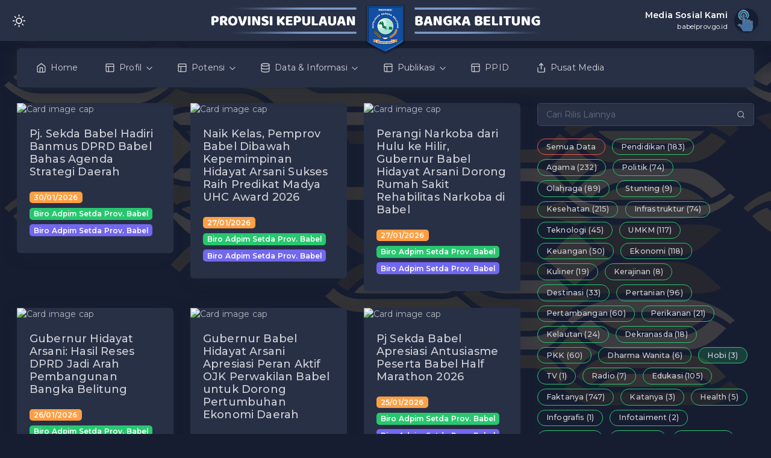

--- FILE ---
content_type: text/html; charset=UTF-8
request_url: https://www.babelprov.go.id/berita/Hobi?page=1
body_size: 7464
content:
<!DOCTYPE html>


<html lang="en" data-textdirection="ltr" class="loading dark-layout">
<head>
  <meta charset=" utf-8" />
  <meta http-equiv="X-UA-Compatible" content="IE=edge" />
  <meta name="viewport" content="width=device-width,initial-scale=1.0" />
  <meta name="csrf-token" content="cahsDaSgexwrIMCYhujeICajavileqNMkSa4mNK0" />

  <title>Indeks Berita Pemerintah Provinsi Kepulauan Bangka Belitung</title>
<meta charset="utf-8">
<meta name="viewport" content="width=device-width, initial-scale=1">
<meta name="csrf-token" content="cahsDaSgexwrIMCYhujeICajavileqNMkSa4mNK0">
<meta property="og:url" content="https://www.babelprov.go.id/berita/all">
<meta property="og:type" content="Berita, News">
<meta property="og:title" content="Indeks Berita Pemerintah Provinsi Kepulauan Bangka Belitung">
<meta property="og:description" content="Berita seputaran Pemerintah Provinsi Kepulauan Bangka Belitung">
<meta property="og:image" content="https://www.babelprov.go.id/images/website/img_prodkum.png">
<meta name="description" content="Berita seputaran Pemerintah Provinsi Kepulauan Bangka Belitung">
<link rel="canonical" href="https://www.babelprov.go.id/berita/all">
<link rel="icon" type="image/x-icon" href="favicon-index.ico">

  <title>Siaran Pers | Provinsi Kepulauan Bangka Belitung</title>
  <link rel="shortcut icon" type="image/x-icon" href="https://www.babelprov.go.id/favicon-index.ico" />
  <link href="https://fonts.googleapis.com/css2?family=Montserrat:ital,wght@0,300;0,400;0,500;0,600;1,400;1,500;1,600" rel="stylesheet">

  
  <link rel="stylesheet" href="https://www.babelprov.go.id/vendors/css/vendors.min.css" />
<link rel="stylesheet" href="https://www.babelprov.go.id/vendors/css/ui/prism.min.css" />



<link rel="stylesheet" href="https://www.babelprov.go.id/css/core.css" />




<link rel="stylesheet" href="https://www.babelprov.go.id/css/base/core/menu/menu-types/horizontal-menu.css" />
<link rel="stylesheet" href="https://www.babelprov.go.id/css/base/core/menu/menu-types/vertical-menu.css" />
<!-- <link rel="stylesheet" href="https://www.babelprov.go.id/css/base/core/colors/palette-gradient.css"> -->




<link rel="stylesheet" href="https://www.babelprov.go.id/css/overrides.css" />





<link rel="stylesheet" href="https://www.babelprov.go.id/css/style.css" />

</head>



<body class="horizontal-layout horizontal-menu navbar-floating 
 navbar-floating footer-static" data-menu="horizontal-menu" data-col="" data-open="hover" data-layout="dark-layout" style="" data-framework="laravel" data-asset-path="https://www.babelprov.go.id/">

  
    <div class="main-menu menu-fixed menu-dark menu-accordion menu-shadow" data-scroll-to-active="true">
  <div class="navbar-header">
    <ul class="nav navbar-nav flex-row">
      <li class="nav-item mr-auto">
        <a class="navbar-brand" href="https://www.babelprov.go.id">
          <span class="brand-logo">
            <svg viewbox="0 0 139 95" version="1.1" xmlns="http://www.w3.org/2000/svg" xmlns:xlink="http://www.w3.org/1999/xlink" height="24">
              <defs>
                <lineargradient id="linearGradient-1" x1="100%" y1="10.5120544%" x2="50%" y2="89.4879456%">
                  <stop stop-color="#000000" offset="0%"></stop>
                  <stop stop-color="#FFFFFF" offset="100%"></stop>
                </lineargradient>
                <lineargradient id="linearGradient-2" x1="64.0437835%" y1="46.3276743%" x2="37.373316%" y2="100%">
                  <stop stop-color="#EEEEEE" stop-opacity="0" offset="0%"></stop>
                  <stop stop-color="#FFFFFF" offset="100%"></stop>
                </lineargradient>
              </defs>
              <g id="Page-1" stroke="none" stroke-width="1" fill="none" fill-rule="evenodd">
                <g id="Artboard" transform="translate(-400.000000, -178.000000)">
                  <g id="Group" transform="translate(400.000000, 178.000000)">
                    <path class="text-primary" id="Path" d="M-5.68434189e-14,2.84217094e-14 L39.1816085,2.84217094e-14 L69.3453773,32.2519224 L101.428699,2.84217094e-14 L138.784583,2.84217094e-14 L138.784199,29.8015838 C137.958931,37.3510206 135.784352,42.5567762 132.260463,45.4188507 C128.736573,48.2809251 112.33867,64.5239941 83.0667527,94.1480575 L56.2750821,94.1480575 L6.71554594,44.4188507 C2.46876683,39.9813776 0.345377275,35.1089553 0.345377275,29.8015838 C0.345377275,24.4942122 0.230251516,14.560351 -5.68434189e-14,2.84217094e-14 Z" style="fill:currentColor"></path>
                    <path id="Path1" d="M69.3453773,32.2519224 L101.428699,1.42108547e-14 L138.784583,1.42108547e-14 L138.784199,29.8015838 C137.958931,37.3510206 135.784352,42.5567762 132.260463,45.4188507 C128.736573,48.2809251 112.33867,64.5239941 83.0667527,94.1480575 L56.2750821,94.1480575 L32.8435758,70.5039241 L69.3453773,32.2519224 Z" fill="url(#linearGradient-1)" opacity="0.2"></path>
                    <polygon id="Path-2" fill="#000000" opacity="0.049999997" points="69.3922914 32.4202615 32.8435758 70.5039241 54.0490008 16.1851325"></polygon>
                    <polygon id="Path-21" fill="#000000" opacity="0.099999994" points="69.3922914 32.4202615 32.8435758 70.5039241 58.3683556 20.7402338"></polygon>
                    <polygon id="Path-3" fill="url(#linearGradient-2)" opacity="0.099999994" points="101.428699 0 83.0667527 94.1480575 130.378721 47.0740288"></polygon>
                  </g>
                </g>
              </g>
            </svg>
          </span>
          <h2 class="brand-text">Vuexy</h2>
        </a>
      </li>
      <li class="nav-item nav-toggle">
        <a class="nav-link modern-nav-toggle pr-0" data-toggle="collapse">
          <i class="d-block d-xl-none text-primary toggle-icon font-medium-4" data-feather="x"></i>
          <i class="d-none d-xl-block collapse-toggle-icon font-medium-4  text-primary" data-feather="disc" data-ticon="disc"></i>
        </a>
      </li>
    </ul>
  </div>
  <div class="shadow-bottom"></div>
  <div class="main-menu-content">
    <ul class="navigation navigation-main" id="main-menu-navigation" data-menu="menu-navigation">
      
                        
            <li class="nav-item  ">
        <a href="https://www.babelprov.go.id/home" class="d-flex align-items-center" target="_self">
          <i data-feather="home"></i>
          <span class="menu-title text-truncate">Home</span>
                  </a>
              </li>
                        
            <li class="nav-item  ">
        <a href="javascript:void(0)" class="d-flex align-items-center" target="_self">
          <i data-feather="mail"></i>
          <span class="menu-title text-truncate">Page Layouts</span>
                              <span class="badge badge-pill badge-light-danger ml-auto mr-1 ">5</span>
                  </a>
                <ul class="menu-content">
      <li class="">
    <a href="https://www.babelprov.go.id/layouts/collapsed-menu" class="d-flex align-items-center" target="_self">
            <i data-feather="circle"></i>
            <span class="menu-item text-truncate">Collapsed Menu</span>
    </a>
      </li>
    <li class="">
    <a href="https://www.babelprov.go.id/layouts/full" class="d-flex align-items-center" target="_self">
            <i data-feather="circle"></i>
            <span class="menu-item text-truncate">Layout Full</span>
    </a>
      </li>
    <li class="">
    <a href="https://www.babelprov.go.id/layouts/without-menu" class="d-flex align-items-center" target="_self">
            <i data-feather="circle"></i>
            <span class="menu-item text-truncate">Without Menu</span>
    </a>
      </li>
    <li class="">
    <a href="https://www.babelprov.go.id/layouts/empty" class="d-flex align-items-center" target="_self">
            <i data-feather="circle"></i>
            <span class="menu-item text-truncate">Layout Empty</span>
    </a>
      </li>
    <li class="">
    <a href="https://www.babelprov.go.id/layouts/blank" class="d-flex align-items-center" target="_self">
            <i data-feather="circle"></i>
            <span class="menu-item text-truncate">Layout Blank</span>
    </a>
      </li>
    </ul>
              </li>
                        
    </ul>
  </div>
</div>
<!-- END: Main Menu-->
  
  <!-- BEGIN: Header-->
  
  <nav class="header-navbar navbar-expand-lg navbar navbar-fixed align-items-center navbar-shadow navbar-brand-center bg-primary" data-nav="brand-center" >
  <div class="navbar-header d-xl-block d-none">
    <ul class="nav navbar-nav">
      <li class="nav-item">
        <a class="navbar-brand" href="https://www.babelprov.go.id">
          <span class="brand-logo">
            <img class="logo-babel" src="https://www.babelprov.go.id/images/website/logo-babel-dark.png" alt="Logo Babelprov.go.id">
          </span>
        </a>
      </li>
    </ul>
  </div>
      <div class="navbar-container d-flex content p-50 p-xl-1">
      <div class="bookmark-wrapper d-flex align-items-center">
        <ul class="nav navbar-nav d-xl-none">
          <li class="nav-item">
              <a class="nav-link menu-toggle" href="javascript:void(0);">
                  <i class="ficon" data-feather="menu"></i>
              </a>
          </li>
        </ul>
          <a href="https://www.babelprov.go.id" class="d-block d-xl-none">
              <img width="250px" height="auto" alt="Home Babelprov" src="https://www.babelprov.go.id/images/website/logo-babel-v-dark.png">
          </a>
        <ul class="nav navbar-nav">
          <li class="nav-item d-none d-xl-block">
            <a class="nav-link nav-link-style">
              <i class="ficon" data-feather="sun"></i>
            </a>
          </li>
        </ul>
      </div>

      
      <ul class="nav navbar-nav align-items-center ml-auto">
        <li class="nav-item dropdown dropdown-user">
          <a class="nav-link dropdown-toggle dropdown-user-link" id="dropdown-user" href="javascript:void(0);" data-toggle="dropdown" aria-haspopup="true" aria-expanded="false">
            <div class="user-nav d-sm-flex d-none">
              <span class="user-name font-weight-bolder">Media Sosial Kami</span>
              <span class="user-status">babelprov.go.id</span>
            </div>
            <span class="avatar">
              <img src="https://www.babelprov.go.id/images/website/getintouch_babel.png" alt="avatar" height="40" width="40">
            </span>
          </a>
          <div class="dropdown-menu dropdown-menu-right" aria-labelledby="dropdown-user">
              <a class="dropdown-item" href="https://twitter.com/pemprovkepbabel?s=11&t=oKDli0JfeBV6D6_Ez3Q4zw">
              <i class="mr-50" data-feather="twitter"></i> Twitter
            </a>
            <a class="dropdown-item" href="https://www.youtube.com/channel/UCteyVwrbKP43vodza9wHbRA">
              <i class="mr-50" data-feather="youtube"></i> Youtube
            </a>
            <a class="dropdown-item" href="https://www.facebook.com/pemprovbabel">
              <i class="mr-50" data-feather="facebook"></i> Facebook
            </a>
            <a class="dropdown-item" href="https://www.instagram.com/diskominfobabel">
              <i class="mr-50" data-feather="instagram"></i> Instagram
            </a>
            <a class="dropdown-item" href="https://www.tiktok.com/@diskominfobabel?_t=8gECgM5bvwl&_r=1">
              <i class="fab fa-tiktok mr-50" ></i> Tiktok
            </a>
            
          </div>
        </li>
      </ul>

    </div>
  </nav>

  <!-- END: Header-->

  
  <div class="horizontal-menu-wrapper">
  <div class="header-navbar navbar-expand-sm navbar navbar-horizontal
  floating-nav
  navbar-dark
  navbar-shadow menu-border
  container-xxl p-0"
  role="navigation"
  data-menu="menu-wrapper"
  data-menu-type="floating-nav">
    <div class="navbar-header">
      <ul class="nav navbar-nav flex-row">
        <li class="nav-item mr-auto">
          <a class="navbar-brand" href="https://www.babelprov.go.id">
            <h2 class="brand-text mb-0">babelprov.go.id</h2>
          </a>
        </li>
        <li class="nav-item nav-toggle"><a class="nav-link modern-nav-toggle pr-0" data-toggle="collapse"><i class="d-block d-xl-none text-primary toggle-icon font-medium-4" data-feather="x"></i></a></li>
      </ul>
    </div>
    <div class="shadow-bottom"></div>
    <!-- Horizontal menu content-->
    <div class="navbar-container main-menu-content" data-menu="menu-container">
      <ul class="nav navbar-nav" id="main-menu-navigation" data-menu="menu-navigation">
      
                                <li class="nav-item   "
         >
          <a href="https://www.babelprov.go.id" class="nav-link d-flex align-items-center " target="_self"  >
            <i data-feather="home"></i>
            <span>Home</span>
          </a>
                  </li>
                        <li class="nav-item dropdown  "
         data-menu=dropdown>
          <a href="javascript:void(0)" class="nav-link d-flex align-items-center dropdown-toggle" target="_self"  data-toggle=dropdown>
            <i data-feather="layout"></i>
            <span>Profil</span>
          </a>
                    <ul class="dropdown-menu">
      
  <li
    class=" " >
    <a href="https://www.babelprov.go.id/profil/sejarah-bumi-serumpun-sebalai" class="dropdown-item  d-flex align-items-center"
       target="_self">
            <span>Sekilas Sejarah</span>
    </a>
      </li>
    
  <li
    class=" " >
    <a href="https://www.babelprov.go.id/profil/ruang-lingkup-pemerintah-provinsi" class="dropdown-item  d-flex align-items-center"
       target="_self">
            <span>Ruang Lingkup</span>
    </a>
      </li>
    
  <li
    class=" " >
    <a href="https://www.babelprov.go.id/profil/lambang-daerah-dan-artinya" class="dropdown-item  d-flex align-items-center"
       target="_self">
            <span>Lambang Daerah</span>
    </a>
      </li>
    
  <li
    class=" " >
    <a href="https://www.babelprov.go.id/profil/struktur-organisasi-pemerintah-provinsi-kepulauan-bangka-belitung" class="dropdown-item  d-flex align-items-center"
       target="_self">
            <span>Struktur Organisasi</span>
    </a>
      </li>
    
  <li
    class=" " >
    <a href="https://www.babelprov.go.id/profil/aspek-geografis" class="dropdown-item  d-flex align-items-center"
       target="_self">
            <span>Aspek Geografis</span>
    </a>
      </li>
    
  <li
    class=" " >
    <a href="https://www.babelprov.go.id/profil/aspek-demografi" class="dropdown-item  d-flex align-items-center"
       target="_self">
            <span>Aspek Demografi</span>
    </a>
      </li>
    
  <li
    class=" " >
    <a href="https://www.babelprov.go.id/profilpimpinan" class="dropdown-item  d-flex align-items-center"
       target="_self">
            <span>Profil &amp; LHKPN Pimpinan</span>
    </a>
      </li>
    
  <li
    class=" " >
    <a href="https://www.babelprov.go.id/tupoksi" class="dropdown-item  d-flex align-items-center"
       target="_self">
            <span>Tugas Dan Fungsi</span>
    </a>
      </li>
    
  <li
    class=" " >
    <a href="https://www.babelprov.go.id/profil/alamat" class="dropdown-item  d-flex align-items-center"
       target="_self">
            <span>Alamat Kantor</span>
    </a>
      </li>
    </ul>
                  </li>
                        <li class="nav-item dropdown  "
         data-menu=dropdown>
          <a href="javascript:void(0)" class="nav-link d-flex align-items-center dropdown-toggle" target="_self"  data-toggle=dropdown>
            <i data-feather="layout"></i>
            <span>Potensi</span>
          </a>
                    <ul class="dropdown-menu">
      
  <li
    class=" " >
    <a href="https://www.babelprov.go.id/potensi/menggali-potensi-memaksimalkan-investasi" class="dropdown-item  d-flex align-items-center"
       target="_self">
            <span>Potensi Investasi</span>
    </a>
      </li>
    
  <li
    class=" " >
    <a href="https://www.babelprov.go.id/potensi/menuju-industri-40" class="dropdown-item  d-flex align-items-center"
       target="_self">
            <span>Menuju Industri 4.0</span>
    </a>
      </li>
    
  <li
    class=" " >
    <a href="https://www.babelprov.go.id/potensi/pertambangan-penyokong-perekonomian" class="dropdown-item  d-flex align-items-center"
       target="_self">
            <span>Pertambangan Penyokong Perekonomian</span>
    </a>
      </li>
    
  <li
    class=" " >
    <a href="https://www.babelprov.go.id/potensi/komoditas-unggulan-dan-perdagangan" class="dropdown-item  d-flex align-items-center"
       target="_self">
            <span>Komoditas Unggulan dan Perdagangan</span>
    </a>
      </li>
    
  <li
    class=" " >
    <a href="https://www.babelprov.go.id/potensi/perkembangan-expor-dan-impor" class="dropdown-item  d-flex align-items-center"
       target="_self">
            <span>Perkembangan Ekspor dan Impor</span>
    </a>
      </li>
    
  <li
    class=" " >
    <a href="https://www.babelprov.go.id/potensi/sektor-agrikultural" class="dropdown-item  d-flex align-items-center"
       target="_self">
            <span>Sektor Agrikultural</span>
    </a>
      </li>
    
  <li
    class=" " >
    <a href="https://www.babelprov.go.id/potensi/sektor-peternakan-dan-perikanan" class="dropdown-item  d-flex align-items-center"
       target="_self">
            <span>Sektor Peternakan dan Perikanan</span>
    </a>
      </li>
    
  <li
    class=" " >
    <a href="https://www.babelprov.go.id/potensi/transportasi" class="dropdown-item  d-flex align-items-center"
       target="_self">
            <span>Transportasi</span>
    </a>
      </li>
    </ul>
                  </li>
                        <li class="nav-item dropdown  "
         data-menu=dropdown>
          <a href="javascript:void(0)" class="nav-link d-flex align-items-center dropdown-toggle" target="_self"  data-toggle=dropdown>
            <i data-feather="database"></i>
            <span>Data &amp; Informasi</span>
          </a>
                    <ul class="dropdown-menu">
      
  <li
    class=" " >
    <a href="https://www.babelprov.go.id/berita/all" class="dropdown-item  d-flex align-items-center"
       target="_self">
            <span>Berita</span>
    </a>
      </li>
    
  <li
    class=" " >
    <a href="https://www.babelprov.go.id/agenda" class="dropdown-item  d-flex align-items-center"
       target="_self">
            <span>Agenda Kegiatan</span>
    </a>
      </li>
    
  <li
    class=" " >
    <a href="https://www.babelprov.go.id/pengumuman" class="dropdown-item  d-flex align-items-center"
       target="_self">
            <span>Pengumuman</span>
    </a>
      </li>
    
  <li
    class=" " >
    <a href="https://www.babelprov.go.id/virtual_meeting" class="dropdown-item  d-flex align-items-center"
       target="_self">
            <span>Agenda Virtual Meeting</span>
    </a>
      </li>
    
  <li
    class=" " >
    <a href="https://www.babelprov.go.id/artikel/all" class="dropdown-item  d-flex align-items-center"
       target="_self">
            <span>Artikel</span>
    </a>
      </li>
    
  <li
    class=" " >
    <a href="https://www.babelprov.go.id/perangkat_daerah/all" class="dropdown-item  d-flex align-items-center"
       target="_self">
            <span>Informasi Perangkat Daerah</span>
    </a>
      </li>
    
  <li
    class=" " >
    <a href="https://www.babelprov.go.id/layanan_spbe/all/all" class="dropdown-item  d-flex align-items-center"
       target="_self">
            <span>Layanan SPBE</span>
    </a>
      </li>
    
  <li
    class=" " >
    <a href="https://www.babelprov.go.id/bank_data/all" class="dropdown-item  d-flex align-items-center"
       target="_self">
            <span>Bank Data</span>
    </a>
      </li>
    </ul>
                  </li>
                        <li class="nav-item dropdown  "
         data-menu=dropdown>
          <a href="javascript:void(0)" class="nav-link d-flex align-items-center dropdown-toggle" target="_self"  data-toggle=dropdown>
            <i data-feather="layout"></i>
            <span>Publikasi</span>
          </a>
                    <ul class="dropdown-menu">
      
  <li
    class=" " >
    <a href="https://www.babelprov.go.id/publikasi?fltrKategori=Dokumen+Perencanaan&amp;fltrSubKategori=&amp;fltrTahun=" class="dropdown-item  d-flex align-items-center"
       target="_self">
            <span>Dokumen Perencanaan</span>
    </a>
      </li>
    
  <li
    class=" " >
    <a href="https://www.babelprov.go.id/publikasi?fltrKategori=Transparansi+Anggaran&amp;fltrSubKategori=&amp;fltrTahun=" class="dropdown-item  d-flex align-items-center"
       target="_self">
            <span>Transparansi Anggaran</span>
    </a>
      </li>
    
  <li
    class=" " >
    <a href="https://www.babelprov.go.id/publikasi?fltrKategori=Statistik+Pegawai&amp;fltrSubKategori=&amp;fltrTahun=" class="dropdown-item  d-flex align-items-center"
       target="_self">
            <span>Statistik Pegawai</span>
    </a>
      </li>
    
  <li
    class=" " >
    <a href="https://www.babelprov.go.id/publikasi?fltrKategori=Laporan+Pertanggungjawaban&amp;fltrSubKategori=&amp;fltrTahun=" class="dropdown-item  d-flex align-items-center"
       target="_self">
            <span>Laporan Pertanggungjawaban</span>
    </a>
      </li>
    
  <li
    class=" " >
    <a href="https://www.babelprov.go.id/ipkd-dimensi3" class="dropdown-item  d-flex align-items-center"
       target="_self">
            <span>Laporan Transparansi Pengelolaan Keuangan Daerah</span>
    </a>
      </li>
    
  <li
    class=" " >
    <a href="https://www.babelprov.go.id/produk_hukum/all" class="dropdown-item  d-flex align-items-center"
       target="_self">
            <span>Produk Hukum</span>
    </a>
      </li>
    </ul>
                  </li>
                        <li class="nav-item   "
         >
          <a href="https://portalppid.babelprov.go.id/" class="nav-link d-flex align-items-center " target="_self"  >
            <i data-feather="layout"></i>
            <span>PPID</span>
          </a>
                  </li>
                        <li class="nav-item   "
         >
          <a href="https://www.babelprov.go.id/pusat_media" class="nav-link d-flex align-items-center " target="_self"  >
            <i data-feather="share"></i>
            <span>Pusat Media</span>
          </a>
                  </li>
                        
      </ul>
    </div>
  </div>
</div>

  <!-- BEGIN: Content-->
  <div class="app-content content " style="background-image: url('https://bacayuk.id/frontend/assets/img/footer-P6QU7J2M.svg'); background-repeat: repeat; background-size: contain;">
    <!-- BEGIN: Header-->
    <div class="content-overlay"></div>
    <div class="header-navbar-shadow"></div>

    <div class="content-wrapper container-xxl p-0">
      
            <!--<div class="content-header row">-->
<!--  <div class="content-header-left col-md-12 col-12 mb-2">-->
<!--    <div class="row breadcrumbs-top">-->
<!--      <div class="col-12">-->
<!--        <h2 class="content-header-title float-left mb-0">Siaran Pers</h2>-->
<!--        <div class="breadcrumb-wrapper">-->
<!--          -->
<!--          <ol class="breadcrumb">-->
<!--              -->
<!--              -->
<!--              <li class="breadcrumb-item">-->
<!--                  -->
<!--                  <a href="https://www.babelprov.go.id/berita/all">-->
<!--                      -->
<!--                      Indeks-->
<!--                      -->
<!--                  </a>-->
<!--                  -->
<!--              </li>-->
<!--              -->
<!--          </ol>-->
<!--          -->
<!--        </div>-->
<!--      </div>-->
      
<!--    </div>-->
<!--  </div>-->
<!--  <div class="content-header-right text-md-right col-md-3 col-12 d-md-block d-none">-->
<!--    <div class="form-group breadcrumb-right">-->
<!---->
<!---->
<!---->
<!---->
<!---->
<!---->
<!---->
<!---->
<!---->
<!---->
<!---->
<!---->
<!---->
<!---->
<!---->
<!---->
<!---->
<!---->
<!---->
<!---->
<!---->
<!--    </div>-->
<!--  </div>-->
<!--</div>-->
            <div class="default-sidebar-position">
        <div class="sidebar">
          
                  </div>
      </div>
      <div class="default-sidebar">
        <div class="content-body">
          
          
    <link itemprop="thumbnailUrl" href="https://www.babelprov.go.id/images/website/img_berita.png">
    <span itemprop="thumbnail" itemscope itemtype="http://schema.org/ImageObject">
    <link itemprop="url" href="https://www.babelprov.go.id/images/website/img_berita.png">
    </span>

    <!-- Content Detached to Left -->
    <div class="content-detached content-left">
        <div class="content-body">
            <div class="row">
                                    <div class="col-md-4 px-0 px-sm-1">
                        <div class="card">
                            <img src="https://biroadpim.babelprov.go.id/sites/default/files/images/berita/IMG-20260130-WA0039.jpg" alt="Card image cap" class="card-img-top">
                            <div class="card-body mb-0 px-05">
                                <h4 class="card-title"><a href="/siaran_pers/pj-sekda-babel-hadiri-banmus-dprd-babel-bahas-agenda-strategi-daerah">Pj. Sekda Babel Hadiri Banmus DPRD Babel Bahas Agenda Strategi Daerah </a></h4>
                                <span class="badge bg-warning mb-50">30/01/2026</span>
                                <span class="badge bg-success mb-50">Biro Adpim Setda Prov. Babel</span>
                                <span class="badge bg-primary mb-50">Biro Adpim Setda Prov. Babel</span>
                            </div>
                        </div>
                    </div>
                                    <div class="col-md-4 px-0 px-sm-1">
                        <div class="card">
                            <img src="https://biroadpim.babelprov.go.id/sites/default/files/images/berita/IMG-20260127-WA0018.jpg" alt="Card image cap" class="card-img-top">
                            <div class="card-body mb-0 px-05">
                                <h4 class="card-title"><a href="/siaran_pers/naik-kelas-pemprov-babel-dibawah-kepemimpinan-hidayat-arsani-sukses-raih-predikat-madya-uhc-award">Naik Kelas, Pemprov Babel Dibawah Kepemimpinan Hidayat Arsani Sukses Raih Predikat Madya UHC Award 2026</a></h4>
                                <span class="badge bg-warning mb-50">27/01/2026</span>
                                <span class="badge bg-success mb-50">Biro Adpim Setda Prov. Babel</span>
                                <span class="badge bg-primary mb-50">Biro Adpim Setda Prov. Babel</span>
                            </div>
                        </div>
                    </div>
                                    <div class="col-md-4 px-0 px-sm-1">
                        <div class="card">
                            <img src="https://biroadpim.babelprov.go.id/sites/default/files/images/berita/IMG-20260127-WA0005.jpg" alt="Card image cap" class="card-img-top">
                            <div class="card-body mb-0 px-05">
                                <h4 class="card-title"><a href="/siaran_pers/perangi-narkoba-dari-hulu-ke-hilir-gubernur-babel-hidayat-arsani-dorong-rumah-sakit-rehabilitas">Perangi Narkoba dari Hulu ke Hilir, Gubernur Babel Hidayat Arsani Dorong Rumah Sakit Rehabilitas Narkoba di Babel</a></h4>
                                <span class="badge bg-warning mb-50">27/01/2026</span>
                                <span class="badge bg-success mb-50">Biro Adpim Setda Prov. Babel</span>
                                <span class="badge bg-primary mb-50">Biro Adpim Setda Prov. Babel</span>
                            </div>
                        </div>
                    </div>
                                    <div class="col-md-4 px-0 px-sm-1">
                        <div class="card">
                            <img src="https://biroadpim.babelprov.go.id/sites/default/files/images/berita/IMG-20260126-WA0030.jpg" alt="Card image cap" class="card-img-top">
                            <div class="card-body mb-0 px-05">
                                <h4 class="card-title"><a href="/siaran_pers/gubernur-hidayat-arsani-hasil-reses-dprd-jadi-arah-pembangunan-bangka-belitung">Gubernur Hidayat Arsani: Hasil Reses DPRD Jadi Arah Pembangunan Bangka Belitung</a></h4>
                                <span class="badge bg-warning mb-50">26/01/2026</span>
                                <span class="badge bg-success mb-50">Biro Adpim Setda Prov. Babel</span>
                                <span class="badge bg-primary mb-50">Biro Adpim Setda Prov. Babel</span>
                            </div>
                        </div>
                    </div>
                                    <div class="col-md-4 px-0 px-sm-1">
                        <div class="card">
                            <img src="https://biroadpim.babelprov.go.id/sites/default/files/images/berita/IMG-20260126-WA0027.jpg" alt="Card image cap" class="card-img-top">
                            <div class="card-body mb-0 px-05">
                                <h4 class="card-title"><a href="/siaran_pers/gubernur-babel-hidayat-arsani-apresiasi-peran-aktif-ojk-perwakilan-babel-untuk-dorong-pertumbuhan">Gubernur Babel Hidayat Arsani Apresiasi Peran Aktif OJK Perwakilan Babel untuk Dorong  Pertumbuhan Ekonomi Daerah </a></h4>
                                <span class="badge bg-warning mb-50">26/01/2026</span>
                                <span class="badge bg-success mb-50">Biro Adpim Setda Prov. Babel</span>
                                <span class="badge bg-primary mb-50">Biro Adpim Setda Prov. Babel</span>
                            </div>
                        </div>
                    </div>
                                    <div class="col-md-4 px-0 px-sm-1">
                        <div class="card">
                            <img src="https://biroadpim.babelprov.go.id/sites/default/files/images/berita/IMG-20260125-WA0015.jpg" alt="Card image cap" class="card-img-top">
                            <div class="card-body mb-0 px-05">
                                <h4 class="card-title"><a href="/siaran_pers/pj-sekda-babel-apresiasi-antusiasme-peserta-babel-half-marathon-2026">Pj Sekda Babel Apresiasi Antusiasme Peserta Babel Half Marathon 2026</a></h4>
                                <span class="badge bg-warning mb-50">25/01/2026</span>
                                <span class="badge bg-success mb-50">Biro Adpim Setda Prov. Babel</span>
                                <span class="badge bg-primary mb-50">Biro Adpim Setda Prov. Babel</span>
                            </div>
                        </div>
                    </div>
                                    <div class="col-md-4 px-0 px-sm-1">
                        <div class="card">
                            <img src="https://biroadpim.babelprov.go.id/sites/default/files/images/berita/IMG-20260122-WA0018.jpg" alt="Card image cap" class="card-img-top">
                            <div class="card-body mb-0 px-05">
                                <h4 class="card-title"><a href="/siaran_pers/gubernur-babel-hidayat-arsani-antar-kepulangan-komisi-iii-dpr-ri-di-bandara-depati-amir">Gubernur Babel Hidayat Arsani Antar Kepulangan Komisi III DPR RI di Bandara Depati  Amir</a></h4>
                                <span class="badge bg-warning mb-50">22/01/2026</span>
                                <span class="badge bg-success mb-50">Biro Adpim Setda Prov. Babel</span>
                                <span class="badge bg-primary mb-50">Biro Adpim Setda Prov. Babel</span>
                            </div>
                        </div>
                    </div>
                                    <div class="col-md-4 px-0 px-sm-1">
                        <div class="card">
                            <img src="https://biroadpim.babelprov.go.id/sites/default/files/images/berita/WhatsApp%20Image%202026-01-20%20at%2023.04.30.jpeg" alt="Card image cap" class="card-img-top">
                            <div class="card-body mb-0 px-05">
                                <h4 class="card-title"><a href="/siaran_pers/pemprov-babel-raih-inams-award-bukti-keberhasilan-pengawasan-pasar-di-era-gubernur-hidayat-arsani">Pemprov Babel Raih INAMS Award, Bukti Keberhasilan Pengawasan Pasar di Era Gubernur Hidayat Arsani</a></h4>
                                <span class="badge bg-warning mb-50">20/01/2026</span>
                                <span class="badge bg-success mb-50">Biro Adpim Setda Prov. Babel</span>
                                <span class="badge bg-primary mb-50">Biro Adpim Setda Prov. Babel</span>
                            </div>
                        </div>
                    </div>
                                    <div class="col-md-4 px-0 px-sm-1">
                        <div class="card">
                            <img src="https://biroadpim.babelprov.go.id/sites/default/files/images/berita/IMG-20260119-WA0058.jpg" alt="Card image cap" class="card-img-top">
                            <div class="card-body mb-0 px-05">
                                <h4 class="card-title"><a href="/siaran_pers/pastikan-tata-kelola-pertambangan-berpihak-pada-masyarakat-gubernur-hidayat-arsani-hadiri-rapat">Pastikan Tata Kelola Pertambangan Berpihak pada Masyarakat, Gubernur Hidayat Arsani Hadiri Rapat Paripurna Raperda  Pertambangan </a></h4>
                                <span class="badge bg-warning mb-50">19/01/2026</span>
                                <span class="badge bg-success mb-50">Biro Adpim Setda Prov. Babel</span>
                                <span class="badge bg-primary mb-50">Biro Adpim Setda Prov. Babel</span>
                            </div>
                        </div>
                    </div>
                                    <div class="col-md-4 px-0 px-sm-1">
                        <div class="card">
                            <img src="https://biroadpim.babelprov.go.id/sites/default/files/images/berita/IMG-20260119-WA0051_0.jpg" alt="Card image cap" class="card-img-top">
                            <div class="card-body mb-0 px-05">
                                <h4 class="card-title"><a href="/siaran_pers/gubernur-babel-lantik-pejabat-pimpinan-tinggi-pratama-dan-kepala-sekolah-tekankan-profesionalisme">Gubernur Babel Lantik Pejabat Pimpinan Tinggi Pratama dan Kepala Sekolah, Tekankan Profesionalisme dan Netralitas</a></h4>
                                <span class="badge bg-warning mb-50">19/01/2026</span>
                                <span class="badge bg-success mb-50">Biro Adpim Setda Prov. Babel</span>
                                <span class="badge bg-primary mb-50">Biro Adpim Setda Prov. Babel</span>
                            </div>
                        </div>
                    </div>
                                    <div class="col-md-4 px-0 px-sm-1">
                        <div class="card">
                            <img src="https://biroadpim.babelprov.go.id/sites/default/files/images/berita/IMG-20260119-WA0044_0.jpg" alt="Card image cap" class="card-img-top">
                            <div class="card-body mb-0 px-05">
                                <h4 class="card-title"><a href="/siaran_pers/gubernur-hidayat-arsani-pimpin-upacara-tegaskan-pentingnya-disiplin-dan-integritas">Gubernur Hidayat Arsani Pimpin Upacara, Tegaskan Pentingnya Disiplin dan Integritas</a></h4>
                                <span class="badge bg-warning mb-50">19/01/2026</span>
                                <span class="badge bg-success mb-50">Biro Adpim Setda Prov. Babel</span>
                                <span class="badge bg-primary mb-50">Biro Adpim Setda Prov. Babel</span>
                            </div>
                        </div>
                    </div>
                                    <div class="col-md-4 px-0 px-sm-1">
                        <div class="card">
                            <img src="https://biroadpim.babelprov.go.id/sites/default/files/images/berita/IMG-20260119-WA0002_0.jpg" alt="Card image cap" class="card-img-top">
                            <div class="card-body mb-0 px-05">
                                <h4 class="card-title"><a href="/siaran_pers/tekan-inflasi-dari-dapur-rumah-tangga-gubernur-hidayat-arsani-tegaskan-komitmen-jalankan-program-0">Tekan Inflasi dari Dapur Rumah Tangga, Gubernur Hidayat Arsani Tegaskan Komitmen Jalankan Program GENCAR Berkelanjutan Hingga Seluruh Bangka Belitung </a></h4>
                                <span class="badge bg-warning mb-50">19/01/2026</span>
                                <span class="badge bg-success mb-50">Biro Adpim Setda Prov. Babel</span>
                                <span class="badge bg-primary mb-50">Biro Adpim Setda Prov. Babel</span>
                            </div>
                        </div>
                    </div>
                                    <div class="col-md-4 px-0 px-sm-1">
                        <div class="card">
                            <img src="https://serumpun.babelprov.go.id/sites/default/files/images/berita/IMG-20220221-WA0002.jpg" alt="Card image cap" class="card-img-top">
                            <div class="card-body mb-0 px-05">
                                <h4 class="card-title"><a href="/siaran_pers/berkat-dukungan-bersama-bos-kokoh-hingga-2-dekade">Berkat Dukungan Bersama, BOS Kokoh Hingga 2 Dekade</a></h4>
                                <span class="badge bg-warning mb-50">21/02/2022</span>
                                <span class="badge bg-success mb-50">Dinas Kominfo</span>
                                <span class="badge bg-primary mb-50">Hobi</span>
                            </div>
                        </div>
                    </div>
                                    <div class="col-md-4 px-0 px-sm-1">
                        <div class="card">
                            <img src="https://serumpun.babelprov.go.id/sites/default/files/images/berita/IMG-20210209-WA0052.jpg" alt="Card image cap" class="card-img-top">
                            <div class="card-body mb-0 px-05">
                                <h4 class="card-title"><a href="/siaran_pers/gunting-pita-kantor-sekretariat-persatuan-wartawan-indonesia-babel-resmi-beroperasi">Gunting Pita, Kantor Sekretariat Persatuan Wartawan Indonesia Babel Resmi Beroperasi</a></h4>
                                <span class="badge bg-warning mb-50">10/02/2021</span>
                                <span class="badge bg-success mb-50">Dinas Kominfo</span>
                                <span class="badge bg-primary mb-50">Hobi</span>
                            </div>
                        </div>
                    </div>
                                    <div class="col-md-4 px-0 px-sm-1">
                        <div class="card">
                            <img src="https://serumpun.babelprov.go.id/sites/default/files/images/berita/IMG-20210112-WA0007.jpg" alt="Card image cap" class="card-img-top">
                            <div class="card-body mb-0 px-05">
                                <h4 class="card-title"><a href="/siaran_pers/gubernur-erzaldi-laporkan-rencana-kejuaraan-menembak-ipsc-di-babel">Gubernur Erzaldi Laporkan Rencana Kejuaraan Menembak IPSC di Babel</a></h4>
                                <span class="badge bg-warning mb-50">12/01/2021</span>
                                <span class="badge bg-success mb-50">Dinas Kominfo</span>
                                <span class="badge bg-primary mb-50">Olahraga, Hobi</span>
                            </div>
                        </div>
                    </div>
                            </div>

            <!-- Pagination -->
            <div class="row">
                <div class="col-12">
                    <nav aria-label="Page navigation">
                        <ul class="pagination justify-content-center mt-2">

                            
                            
                                                            <li class="page-item active"><a class="page-link" href="/berita/Hobi?page=1&berita_search=">1</a></li>
                                                            <li class="page-item "><a class="page-link" href="/berita/Hobi?page=2&berita_search=">2</a></li>
                                                            <li class="page-item "><a class="page-link" href="/berita/Hobi?page=3&berita_search=">3</a></li>
                                                            <li class="page-item "><a class="page-link" href="/berita/Hobi?page=4&berita_search=">4</a></li>
                                                            <li class="page-item "><a class="page-link" href="/berita/Hobi?page=5&berita_search=">5</a></li>
                                                            <li class="page-item "><a class="page-link" href="/berita/Hobi?page=6&berita_search=">6</a></li>
                                                            <li class="page-item "><a class="page-link" href="/berita/Hobi?page=7&berita_search=">7</a></li>
                                                            <li class="page-item "><a class="page-link" href="/berita/Hobi?page=8&berita_search=">8</a></li>
                                                            <li class="page-item "><a class="page-link" href="/berita/Hobi?page=9&berita_search=">9</a></li>
                            
                                                            <li class="page-item next-item"><a class="page-link" href="/berita/Hobi?page=6&berita_search="></a></li>
                            
                        </ul>
                    </nav>
                </div>
            </div>
            <!--/ Pagination -->
        </div>
    </div>
    <!--/ Content Detached to Left -->

    <!-- Sidebar Detached to Right -->
    <div class="sidebar-detached sidebar-right">
        <div class="sidebar">

            <!-- Search bar -->
            <div class="blog-search">
                <form action="https://www.babelprov.go.id/berita/all" method="get">
                    <div class="input-group input-group-merge">
                        <input name="berita_search" type="text" value="" class="form-control" placeholder="Cari Rilis Lainnya" />
                        <div class="input-group-append">
                          <span class="input-group-text cursor-pointer">
                            <i data-feather="search"></i>
                          </span>
                        </div>
                    </div>
                </form>
            </div>

            <!-- Kanal Berita -->
            <div class="kanal-berita mt-2">
                <a href="/berita/all" class="btn btn-sm btn-outline-danger rounded-pill mb-50 mr-50 ">Semua Data</a>
                                    <a href="/berita/Pendidikan?page=1" class="btn btn-sm btn-outline-success rounded-pill mb-50 mr-50 ">Pendidikan (183)</a>
                                    <a href="/berita/Agama?page=1" class="btn btn-sm btn-outline-success rounded-pill mb-50 mr-50 ">Agama (232)</a>
                                    <a href="/berita/Politik?page=1" class="btn btn-sm btn-outline-success rounded-pill mb-50 mr-50 ">Politik (74)</a>
                                    <a href="/berita/Olahraga?page=1" class="btn btn-sm btn-outline-success rounded-pill mb-50 mr-50 ">Olahraga (89)</a>
                                    <a href="/berita/Stunting?page=1" class="btn btn-sm btn-outline-success rounded-pill mb-50 mr-50 ">Stunting (9)</a>
                                    <a href="/berita/Kesehatan?page=1" class="btn btn-sm btn-outline-success rounded-pill mb-50 mr-50 ">Kesehatan (215)</a>
                                    <a href="/berita/Infrastruktur?page=1" class="btn btn-sm btn-outline-success rounded-pill mb-50 mr-50 ">Infrastruktur (74)</a>
                                    <a href="/berita/Teknologi?page=1" class="btn btn-sm btn-outline-success rounded-pill mb-50 mr-50 ">Teknologi (45)</a>
                                    <a href="/berita/UMKM?page=1" class="btn btn-sm btn-outline-success rounded-pill mb-50 mr-50 ">UMKM (117)</a>
                                    <a href="/berita/Keuangan?page=1" class="btn btn-sm btn-outline-success rounded-pill mb-50 mr-50 ">Keuangan (50)</a>
                                    <a href="/berita/Ekonomi?page=1" class="btn btn-sm btn-outline-success rounded-pill mb-50 mr-50 ">Ekonomi (118)</a>
                                    <a href="/berita/Kuliner?page=1" class="btn btn-sm btn-outline-success rounded-pill mb-50 mr-50 ">Kuliner (19)</a>
                                    <a href="/berita/Kerajinan?page=1" class="btn btn-sm btn-outline-success rounded-pill mb-50 mr-50 ">Kerajinan (8)</a>
                                    <a href="/berita/Destinasi?page=1" class="btn btn-sm btn-outline-success rounded-pill mb-50 mr-50 ">Destinasi (33)</a>
                                    <a href="/berita/Pertanian?page=1" class="btn btn-sm btn-outline-success rounded-pill mb-50 mr-50 ">Pertanian (96)</a>
                                    <a href="/berita/Pertambangan?page=1" class="btn btn-sm btn-outline-success rounded-pill mb-50 mr-50 ">Pertambangan (60)</a>
                                    <a href="/berita/Perikanan?page=1" class="btn btn-sm btn-outline-success rounded-pill mb-50 mr-50 ">Perikanan (21)</a>
                                    <a href="/berita/Kelautan?page=1" class="btn btn-sm btn-outline-success rounded-pill mb-50 mr-50 ">Kelautan (24)</a>
                                    <a href="/berita/Dekranasda?page=1" class="btn btn-sm btn-outline-success rounded-pill mb-50 mr-50 ">Dekranasda (18)</a>
                                    <a href="/berita/PKK?page=1" class="btn btn-sm btn-outline-success rounded-pill mb-50 mr-50 ">PKK (60)</a>
                                    <a href="/berita/Dharma-Wanita?page=1" class="btn btn-sm btn-outline-success rounded-pill mb-50 mr-50 ">Dharma Wanita (6)</a>
                                    <a href="/berita/Hobi?page=1" class="btn btn-sm btn-outline-success rounded-pill mb-50 mr-50 active">Hobi (3)</a>
                                    <a href="/berita/TV?page=1" class="btn btn-sm btn-outline-success rounded-pill mb-50 mr-50 ">TV (1)</a>
                                    <a href="/berita/Radio?page=1" class="btn btn-sm btn-outline-success rounded-pill mb-50 mr-50 ">Radio (7)</a>
                                    <a href="/berita/Edukasi?page=1" class="btn btn-sm btn-outline-success rounded-pill mb-50 mr-50 ">Edukasi (105)</a>
                                    <a href="/berita/Faktanya?page=1" class="btn btn-sm btn-outline-success rounded-pill mb-50 mr-50 ">Faktanya (747)</a>
                                    <a href="/berita/Katanya?page=1" class="btn btn-sm btn-outline-success rounded-pill mb-50 mr-50 ">Katanya (3)</a>
                                    <a href="/berita/Health?page=1" class="btn btn-sm btn-outline-success rounded-pill mb-50 mr-50 ">Health (5)</a>
                                    <a href="/berita/Infografis?page=1" class="btn btn-sm btn-outline-success rounded-pill mb-50 mr-50 ">Infografis (1)</a>
                                    <a href="/berita/Infotaiment?page=1" class="btn btn-sm btn-outline-success rounded-pill mb-50 mr-50 ">Infotaiment (2)</a>
                                    <a href="/berita/Inspirasi?page=1" class="btn btn-sm btn-outline-success rounded-pill mb-50 mr-50 ">Inspirasi (19)</a>
                                    <a href="/berita/Kartini?page=1" class="btn btn-sm btn-outline-success rounded-pill mb-50 mr-50 ">Kartini (2)</a>
                                    <a href="/berita/Inovasi?page=1" class="btn btn-sm btn-outline-success rounded-pill mb-50 mr-50 ">Inovasi (41)</a>
                                    <a href="/berita/Lingkungan?page=1" class="btn btn-sm btn-outline-success rounded-pill mb-50 mr-50 ">Lingkungan (49)</a>
                                    <a href="/berita/Pariwisata?page=1" class="btn btn-sm btn-outline-success rounded-pill mb-50 mr-50 ">Pariwisata (91)</a>
                            </div>

        </div>
    </div>
    <!--/ Sidebar Detached to Right -->
        </div>
      </div>
    </div>
  </div>
  <!-- End: Content-->

  <div class="sidenav-overlay"></div>
  <div class="drag-target"></div>

  
  <footer class="footer  footer-light">
    <p class="clearfix mb-0">
        <div class="card p-1 m-0 p-sm-1">
            <div class="row">
                
                <div class="col-md-1 text-center">
                    <img width="64" height="64" src="https://www.babelprov.go.id/images/website/logo-babel-footer.png" alt="Logo Pemprov Kep. Babel">
                </div>
                
                <div class="col-md-6 text-center text-md-left">
                    <h3>Provinsi Kepulauan Bangka Belitung</h3>
                    <h5>Jl. Pulau Lepar, Komplek Perkantoran Terpadu Pemerintah Provinsi Kepulauan Bangka Belitung</h5>
                </div>
                
                <div class="col-md-5 text-center text-md-right">
                    Telepon : <strong>0717-6242141</strong><br>
                    Faximile : <strong>0717-6242141</strong><br>
                    Email : <strong>informasi@babelprov.go.id</strong>
                </div>
            </div>
        </div>
    </p>
</footer>

  
  <script src="https://www.babelprov.go.id/vendors/js/vendors.min.js"></script>
<script src="https://www.babelprov.go.id/vendors/js/ui/prism.min.js"></script>

<script src="https://www.babelprov.go.id/js/core/app-menu.js"></script>
<script src="https://www.babelprov.go.id/js/core/app.js"></script>
<script src="https://www.babelprov.go.id/js/scripts/customizer.js"></script>



  <script type="text/javascript">
    $(window).on('load', function() {
      if (feather) {
        feather.replace({
          width: 14, height: 14
        });
      }
    })

  </script>
</body>

</html>


--- FILE ---
content_type: text/css
request_url: https://www.babelprov.go.id/css/core.css
body_size: 65038
content:
/*!
 * Bootstrap v4.6.0 (https://getbootstrap.com/)
 * Copyright 2011-2021 The Bootstrap Authors
 * Copyright 2011-2021 Twitter, Inc.
 * Licensed under MIT (https://github.com/twbs/bootstrap/blob/main/LICENSE)
 */:root{--blue:#00cfe8;--indigo:#6610f2;--purple:#7367f0;--pink:#e83e8c;--red:#ea5455;--orange:#ff9f43;--yellow:#ffc107;--green:#28c76f;--teal:#20c997;--cyan:#17a2b8;--white:#fff;--gray:#b8c2cc;--gray-dark:#1e1e1e;--primary:#7367f0;--secondary:#82868b;--success:#28c76f;--info:#00cfe8;--warning:#ff9f43;--danger:#ea5455;--light:#f6f6f6;--dark:#4b4b4b;--breakpoint-xs:0;--breakpoint-sm:576px;--breakpoint-md:768px;--breakpoint-lg:992px;--breakpoint-xl:1200px;--breakpoint-xxl:1440px;--font-family-sans-serif:"Montserrat",Helvetica,Arial,serif;--font-family-monospace:"Montserrat",Helvetica,Arial,serif}*,:after,:before{box-sizing:border-box}html{-webkit-text-size-adjust:100%;-webkit-tap-highlight-color:rgba(34,41,47,0);font-family:sans-serif;line-height:1.15}article,aside,figcaption,figure,footer,header,hgroup,main,nav,section{display:block}body{background-color:#f8f8f8;color:#6e6b7b;font-family:Montserrat,Helvetica,Arial,serif;font-size:1rem;font-weight:400;line-height:1.45;margin:0;text-align:left}[tabindex="-1"]:focus:not(:focus-visible){outline:0!important}hr{box-sizing:content-box;height:0;overflow:visible}h1,h2,h3,h4,h5,h6{margin-bottom:.5rem;margin-top:0}p{margin-bottom:1rem;margin-top:0}abbr[data-original-title],abbr[title]{border-bottom:0;cursor:help;text-decoration:underline;-webkit-text-decoration:underline dotted;text-decoration:underline dotted;-webkit-text-decoration-skip-ink:none;text-decoration-skip-ink:none}address{font-style:normal;line-height:inherit}address,dl,ol,ul{margin-bottom:1rem}dl,ol,ul{margin-top:0}ol ol,ol ul,ul ol,ul ul{margin-bottom:0}dt{font-weight:500}dd{margin-bottom:.5rem;margin-left:0}blockquote{margin:0 0 1rem}b,strong{font-weight:600}small{font-size:80%}sub,sup{font-size:75%;line-height:0;position:relative;vertical-align:baseline}sub{bottom:-.25em}sup{top:-.5em}a{background-color:transparent;color:#7367f0}a,a:hover{text-decoration:none}a:hover{color:#5e50ee}a:not([href]):not([class]),a:not([href]):not([class]):hover{color:inherit;text-decoration:none}code,kbd,pre,samp{font-family:Montserrat,Helvetica,Arial,serif;font-size:1em}pre{-ms-overflow-style:scrollbar;margin-bottom:1rem;margin-top:0;overflow:auto}figure{margin:0 0 1rem}img{border-style:none}img,svg{vertical-align:middle}svg{overflow:hidden}table{border-collapse:collapse}caption{caption-side:bottom;color:#b9b9c3;padding-bottom:.72rem;padding-top:.72rem;text-align:left}th{text-align:inherit;text-align:-webkit-match-parent}label{display:inline-block;margin-bottom:.2857rem}button{border-radius:0}button:focus:not(:focus-visible){outline:0}button,input,optgroup,select,textarea{font-family:inherit;font-size:inherit;line-height:inherit;margin:0}button,input{overflow:visible}button,select{text-transform:none}[role=button]{cursor:pointer}select{word-wrap:normal}[type=button],[type=reset],[type=submit],button{-webkit-appearance:button}[type=button]:not(:disabled),[type=reset]:not(:disabled),[type=submit]:not(:disabled),button:not(:disabled){cursor:pointer}[type=button]::-moz-focus-inner,[type=reset]::-moz-focus-inner,[type=submit]::-moz-focus-inner,button::-moz-focus-inner{border-style:none;padding:0}input[type=checkbox],input[type=radio]{box-sizing:border-box;padding:0}textarea{overflow:auto;resize:vertical}fieldset{border:0;margin:0;min-width:0;padding:0}legend{color:inherit;display:block;font-size:1.5rem;line-height:inherit;margin-bottom:.5rem;max-width:100%;padding:0;white-space:normal;width:100%}progress{vertical-align:baseline}[type=number]::-webkit-inner-spin-button,[type=number]::-webkit-outer-spin-button{height:auto}[type=search]{-webkit-appearance:none;outline-offset:-2px}[type=search]::-webkit-search-decoration{-webkit-appearance:none}::-webkit-file-upload-button{-webkit-appearance:button;font:inherit}output{display:inline-block}summary{cursor:pointer;display:list-item}template{display:none}[hidden]{display:none!important}.h1,.h2,.h3,.h4,.h5,.h6,h1,h2,h3,h4,h5,h6{color:#5e5873;font-family:inherit;font-weight:500;line-height:1.2;margin-bottom:.5rem}.h1,h1{font-size:2rem}.h2,h2{font-size:1.714rem}.h3,h3{font-size:1.5rem}.h4,h4{font-size:1.286rem}.h5,h5{font-size:1.07rem}.h6,h6{font-size:1rem}.lead{font-size:1.14rem;font-weight:400}.display-1{font-size:6rem}.display-1,.display-2{font-weight:400;line-height:1.2}.display-2{font-size:5.5rem}.display-3{font-size:4.5rem}.display-3,.display-4{font-weight:400;line-height:1.2}.display-4{font-size:3.5rem}hr{border:0;border-top:1px solid #ebe9f1;margin-bottom:1rem;margin-top:1rem}.small,small{font-size:.857rem;font-weight:400}.mark,mark{background-color:#fcf8e3;padding:.2em}.list-inline,.list-unstyled{list-style:none;padding-left:0}.list-inline-item{display:inline-block}.list-inline-item:not(:last-child){margin-right:.5rem}.initialism{font-size:90%;text-transform:uppercase}.blockquote{font-size:1.25rem;margin-bottom:1rem}.blockquote-footer{color:#b9b9c3;display:block;font-size:.857rem}.blockquote-footer:before{content:"— "}.img-fluid,.img-thumbnail{height:auto;max-width:100%}.img-thumbnail{background-color:#f8f8f8;border:1px solid #dae1e7;border-radius:.357rem;padding:.25rem}.figure{display:inline-block}.figure-img{line-height:1;margin-bottom:.5rem}.figure-caption{color:#b8c2cc;font-size:90%}code{word-wrap:break-word}a>code{color:inherit}kbd{background-color:#eee;border-radius:.25rem;color:#fff;font-size:90%;padding:.2rem .4rem}kbd kbd{font-size:100%;font-weight:500;padding:0}pre{color:#2a2e30;display:block;font-size:90%}pre code{color:inherit;font-size:inherit;word-break:normal}.pre-scrollable{max-height:340px;overflow-y:scroll}.container,.container-fluid,.container-lg,.container-md,.container-sm,.container-xl,.container-xs,.container-xxl{margin-left:auto;margin-right:auto;padding-left:1rem;padding-right:1rem;width:100%}.container{max-width:0}@media(min-width:576px){.container,.container-sm{max-width:576px}}@media(min-width:768px){.container,.container-md,.container-sm{max-width:768px}}@media(min-width:992px){.container,.container-lg,.container-md,.container-sm{max-width:992px}}@media(min-width:1200px){.container,.container-lg,.container-md,.container-sm,.container-xl{max-width:1200px}}@media(min-width:1440px){.container,.container-lg,.container-md,.container-sm,.container-xl,.container-xxl{max-width:1440px}}.row{display:flex;flex-wrap:wrap;margin-left:-1rem;margin-right:-1rem}.no-gutters{margin-left:0;margin-right:0}.no-gutters>.col,.no-gutters>[class*=col-]{padding-left:0;padding-right:0}.col,.col-1,.col-10,.col-11,.col-12,.col-2,.col-3,.col-4,.col-5,.col-6,.col-7,.col-8,.col-9,.col-auto,.col-lg,.col-lg-1,.col-lg-10,.col-lg-11,.col-lg-12,.col-lg-2,.col-lg-3,.col-lg-4,.col-lg-5,.col-lg-6,.col-lg-7,.col-lg-8,.col-lg-9,.col-lg-auto,.col-md,.col-md-1,.col-md-10,.col-md-11,.col-md-12,.col-md-2,.col-md-3,.col-md-4,.col-md-5,.col-md-6,.col-md-7,.col-md-8,.col-md-9,.col-md-auto,.col-sm,.col-sm-1,.col-sm-10,.col-sm-11,.col-sm-12,.col-sm-2,.col-sm-3,.col-sm-4,.col-sm-5,.col-sm-6,.col-sm-7,.col-sm-8,.col-sm-9,.col-sm-auto,.col-xl,.col-xl-1,.col-xl-10,.col-xl-11,.col-xl-12,.col-xl-2,.col-xl-3,.col-xl-4,.col-xl-5,.col-xl-6,.col-xl-7,.col-xl-8,.col-xl-9,.col-xl-auto,.col-xxl,.col-xxl-1,.col-xxl-10,.col-xxl-11,.col-xxl-12,.col-xxl-2,.col-xxl-3,.col-xxl-4,.col-xxl-5,.col-xxl-6,.col-xxl-7,.col-xxl-8,.col-xxl-9,.col-xxl-auto{padding-left:1rem;padding-right:1rem;position:relative;width:100%}.col{flex-basis:0;flex-grow:1;max-width:100%}.row-cols-1>*{flex:0 0 100%;max-width:100%}.row-cols-2>*{flex:0 0 50%;max-width:50%}.row-cols-3>*{flex:0 0 33.3333333333%;max-width:33.3333333333%}.row-cols-4>*{flex:0 0 25%;max-width:25%}.row-cols-5>*{flex:0 0 20%;max-width:20%}.row-cols-6>*{flex:0 0 16.6666666667%;max-width:16.6666666667%}.col-auto{flex:0 0 auto;max-width:100%;width:auto}.col-1{flex:0 0 8.3333333333%;max-width:8.3333333333%}.col-2{flex:0 0 16.6666666667%;max-width:16.6666666667%}.col-3{flex:0 0 25%;max-width:25%}.col-4{flex:0 0 33.3333333333%;max-width:33.3333333333%}.col-5{flex:0 0 41.6666666667%;max-width:41.6666666667%}.col-6{flex:0 0 50%;max-width:50%}.col-7{flex:0 0 58.3333333333%;max-width:58.3333333333%}.col-8{flex:0 0 66.6666666667%;max-width:66.6666666667%}.col-9{flex:0 0 75%;max-width:75%}.col-10{flex:0 0 83.3333333333%;max-width:83.3333333333%}.col-11{flex:0 0 91.6666666667%;max-width:91.6666666667%}.col-12{flex:0 0 100%;max-width:100%}.order-first{order:-1}.order-last{order:13}.order-0{order:0}.order-1{order:1}.order-2{order:2}.order-3{order:3}.order-4{order:4}.order-5{order:5}.order-6{order:6}.order-7{order:7}.order-8{order:8}.order-9{order:9}.order-10{order:10}.order-11{order:11}.order-12{order:12}.offset-1{margin-left:8.3333333333%}.offset-2{margin-left:16.6666666667%}.offset-3{margin-left:25%}.offset-4{margin-left:33.3333333333%}.offset-5{margin-left:41.6666666667%}.offset-6{margin-left:50%}.offset-7{margin-left:58.3333333333%}.offset-8{margin-left:66.6666666667%}.offset-9{margin-left:75%}.offset-10{margin-left:83.3333333333%}.offset-11{margin-left:91.6666666667%}@media(min-width:576px){.col-sm{flex-basis:0;flex-grow:1;max-width:100%}.row-cols-sm-1>*{flex:0 0 100%;max-width:100%}.row-cols-sm-2>*{flex:0 0 50%;max-width:50%}.row-cols-sm-3>*{flex:0 0 33.3333333333%;max-width:33.3333333333%}.row-cols-sm-4>*{flex:0 0 25%;max-width:25%}.row-cols-sm-5>*{flex:0 0 20%;max-width:20%}.row-cols-sm-6>*{flex:0 0 16.6666666667%;max-width:16.6666666667%}.col-sm-auto{flex:0 0 auto;max-width:100%;width:auto}.col-sm-1{flex:0 0 8.3333333333%;max-width:8.3333333333%}.col-sm-2{flex:0 0 16.6666666667%;max-width:16.6666666667%}.col-sm-3{flex:0 0 25%;max-width:25%}.col-sm-4{flex:0 0 33.3333333333%;max-width:33.3333333333%}.col-sm-5{flex:0 0 41.6666666667%;max-width:41.6666666667%}.col-sm-6{flex:0 0 50%;max-width:50%}.col-sm-7{flex:0 0 58.3333333333%;max-width:58.3333333333%}.col-sm-8{flex:0 0 66.6666666667%;max-width:66.6666666667%}.col-sm-9{flex:0 0 75%;max-width:75%}.col-sm-10{flex:0 0 83.3333333333%;max-width:83.3333333333%}.col-sm-11{flex:0 0 91.6666666667%;max-width:91.6666666667%}.col-sm-12{flex:0 0 100%;max-width:100%}.order-sm-first{order:-1}.order-sm-last{order:13}.order-sm-0{order:0}.order-sm-1{order:1}.order-sm-2{order:2}.order-sm-3{order:3}.order-sm-4{order:4}.order-sm-5{order:5}.order-sm-6{order:6}.order-sm-7{order:7}.order-sm-8{order:8}.order-sm-9{order:9}.order-sm-10{order:10}.order-sm-11{order:11}.order-sm-12{order:12}.offset-sm-0{margin-left:0}.offset-sm-1{margin-left:8.3333333333%}.offset-sm-2{margin-left:16.6666666667%}.offset-sm-3{margin-left:25%}.offset-sm-4{margin-left:33.3333333333%}.offset-sm-5{margin-left:41.6666666667%}.offset-sm-6{margin-left:50%}.offset-sm-7{margin-left:58.3333333333%}.offset-sm-8{margin-left:66.6666666667%}.offset-sm-9{margin-left:75%}.offset-sm-10{margin-left:83.3333333333%}.offset-sm-11{margin-left:91.6666666667%}}@media(min-width:768px){.col-md{flex-basis:0;flex-grow:1;max-width:100%}.row-cols-md-1>*{flex:0 0 100%;max-width:100%}.row-cols-md-2>*{flex:0 0 50%;max-width:50%}.row-cols-md-3>*{flex:0 0 33.3333333333%;max-width:33.3333333333%}.row-cols-md-4>*{flex:0 0 25%;max-width:25%}.row-cols-md-5>*{flex:0 0 20%;max-width:20%}.row-cols-md-6>*{flex:0 0 16.6666666667%;max-width:16.6666666667%}.col-md-auto{flex:0 0 auto;max-width:100%;width:auto}.col-md-1{flex:0 0 8.3333333333%;max-width:8.3333333333%}.col-md-2{flex:0 0 16.6666666667%;max-width:16.6666666667%}.col-md-3{flex:0 0 25%;max-width:25%}.col-md-4{flex:0 0 33.3333333333%;max-width:33.3333333333%}.col-md-5{flex:0 0 41.6666666667%;max-width:41.6666666667%}.col-md-6{flex:0 0 50%;max-width:50%}.col-md-7{flex:0 0 58.3333333333%;max-width:58.3333333333%}.col-md-8{flex:0 0 66.6666666667%;max-width:66.6666666667%}.col-md-9{flex:0 0 75%;max-width:75%}.col-md-10{flex:0 0 83.3333333333%;max-width:83.3333333333%}.col-md-11{flex:0 0 91.6666666667%;max-width:91.6666666667%}.col-md-12{flex:0 0 100%;max-width:100%}.order-md-first{order:-1}.order-md-last{order:13}.order-md-0{order:0}.order-md-1{order:1}.order-md-2{order:2}.order-md-3{order:3}.order-md-4{order:4}.order-md-5{order:5}.order-md-6{order:6}.order-md-7{order:7}.order-md-8{order:8}.order-md-9{order:9}.order-md-10{order:10}.order-md-11{order:11}.order-md-12{order:12}.offset-md-0{margin-left:0}.offset-md-1{margin-left:8.3333333333%}.offset-md-2{margin-left:16.6666666667%}.offset-md-3{margin-left:25%}.offset-md-4{margin-left:33.3333333333%}.offset-md-5{margin-left:41.6666666667%}.offset-md-6{margin-left:50%}.offset-md-7{margin-left:58.3333333333%}.offset-md-8{margin-left:66.6666666667%}.offset-md-9{margin-left:75%}.offset-md-10{margin-left:83.3333333333%}.offset-md-11{margin-left:91.6666666667%}}@media(min-width:992px){.col-lg{flex-basis:0;flex-grow:1;max-width:100%}.row-cols-lg-1>*{flex:0 0 100%;max-width:100%}.row-cols-lg-2>*{flex:0 0 50%;max-width:50%}.row-cols-lg-3>*{flex:0 0 33.3333333333%;max-width:33.3333333333%}.row-cols-lg-4>*{flex:0 0 25%;max-width:25%}.row-cols-lg-5>*{flex:0 0 20%;max-width:20%}.row-cols-lg-6>*{flex:0 0 16.6666666667%;max-width:16.6666666667%}.col-lg-auto{flex:0 0 auto;max-width:100%;width:auto}.col-lg-1{flex:0 0 8.3333333333%;max-width:8.3333333333%}.col-lg-2{flex:0 0 16.6666666667%;max-width:16.6666666667%}.col-lg-3{flex:0 0 25%;max-width:25%}.col-lg-4{flex:0 0 33.3333333333%;max-width:33.3333333333%}.col-lg-5{flex:0 0 41.6666666667%;max-width:41.6666666667%}.col-lg-6{flex:0 0 50%;max-width:50%}.col-lg-7{flex:0 0 58.3333333333%;max-width:58.3333333333%}.col-lg-8{flex:0 0 66.6666666667%;max-width:66.6666666667%}.col-lg-9{flex:0 0 75%;max-width:75%}.col-lg-10{flex:0 0 83.3333333333%;max-width:83.3333333333%}.col-lg-11{flex:0 0 91.6666666667%;max-width:91.6666666667%}.col-lg-12{flex:0 0 100%;max-width:100%}.order-lg-first{order:-1}.order-lg-last{order:13}.order-lg-0{order:0}.order-lg-1{order:1}.order-lg-2{order:2}.order-lg-3{order:3}.order-lg-4{order:4}.order-lg-5{order:5}.order-lg-6{order:6}.order-lg-7{order:7}.order-lg-8{order:8}.order-lg-9{order:9}.order-lg-10{order:10}.order-lg-11{order:11}.order-lg-12{order:12}.offset-lg-0{margin-left:0}.offset-lg-1{margin-left:8.3333333333%}.offset-lg-2{margin-left:16.6666666667%}.offset-lg-3{margin-left:25%}.offset-lg-4{margin-left:33.3333333333%}.offset-lg-5{margin-left:41.6666666667%}.offset-lg-6{margin-left:50%}.offset-lg-7{margin-left:58.3333333333%}.offset-lg-8{margin-left:66.6666666667%}.offset-lg-9{margin-left:75%}.offset-lg-10{margin-left:83.3333333333%}.offset-lg-11{margin-left:91.6666666667%}}@media(min-width:1200px){.col-xl{flex-basis:0;flex-grow:1;max-width:100%}.row-cols-xl-1>*{flex:0 0 100%;max-width:100%}.row-cols-xl-2>*{flex:0 0 50%;max-width:50%}.row-cols-xl-3>*{flex:0 0 33.3333333333%;max-width:33.3333333333%}.row-cols-xl-4>*{flex:0 0 25%;max-width:25%}.row-cols-xl-5>*{flex:0 0 20%;max-width:20%}.row-cols-xl-6>*{flex:0 0 16.6666666667%;max-width:16.6666666667%}.col-xl-auto{flex:0 0 auto;max-width:100%;width:auto}.col-xl-1{flex:0 0 8.3333333333%;max-width:8.3333333333%}.col-xl-2{flex:0 0 16.6666666667%;max-width:16.6666666667%}.col-xl-3{flex:0 0 25%;max-width:25%}.col-xl-4{flex:0 0 33.3333333333%;max-width:33.3333333333%}.col-xl-5{flex:0 0 41.6666666667%;max-width:41.6666666667%}.col-xl-6{flex:0 0 50%;max-width:50%}.col-xl-7{flex:0 0 58.3333333333%;max-width:58.3333333333%}.col-xl-8{flex:0 0 66.6666666667%;max-width:66.6666666667%}.col-xl-9{flex:0 0 75%;max-width:75%}.col-xl-10{flex:0 0 83.3333333333%;max-width:83.3333333333%}.col-xl-11{flex:0 0 91.6666666667%;max-width:91.6666666667%}.col-xl-12{flex:0 0 100%;max-width:100%}.order-xl-first{order:-1}.order-xl-last{order:13}.order-xl-0{order:0}.order-xl-1{order:1}.order-xl-2{order:2}.order-xl-3{order:3}.order-xl-4{order:4}.order-xl-5{order:5}.order-xl-6{order:6}.order-xl-7{order:7}.order-xl-8{order:8}.order-xl-9{order:9}.order-xl-10{order:10}.order-xl-11{order:11}.order-xl-12{order:12}.offset-xl-0{margin-left:0}.offset-xl-1{margin-left:8.3333333333%}.offset-xl-2{margin-left:16.6666666667%}.offset-xl-3{margin-left:25%}.offset-xl-4{margin-left:33.3333333333%}.offset-xl-5{margin-left:41.6666666667%}.offset-xl-6{margin-left:50%}.offset-xl-7{margin-left:58.3333333333%}.offset-xl-8{margin-left:66.6666666667%}.offset-xl-9{margin-left:75%}.offset-xl-10{margin-left:83.3333333333%}.offset-xl-11{margin-left:91.6666666667%}}@media(min-width:1440px){.col-xxl{flex-basis:0;flex-grow:1;max-width:100%}.row-cols-xxl-1>*{flex:0 0 100%;max-width:100%}.row-cols-xxl-2>*{flex:0 0 50%;max-width:50%}.row-cols-xxl-3>*{flex:0 0 33.3333333333%;max-width:33.3333333333%}.row-cols-xxl-4>*{flex:0 0 25%;max-width:25%}.row-cols-xxl-5>*{flex:0 0 20%;max-width:20%}.row-cols-xxl-6>*{flex:0 0 16.6666666667%;max-width:16.6666666667%}.col-xxl-auto{flex:0 0 auto;max-width:100%;width:auto}.col-xxl-1{flex:0 0 8.3333333333%;max-width:8.3333333333%}.col-xxl-2{flex:0 0 16.6666666667%;max-width:16.6666666667%}.col-xxl-3{flex:0 0 25%;max-width:25%}.col-xxl-4{flex:0 0 33.3333333333%;max-width:33.3333333333%}.col-xxl-5{flex:0 0 41.6666666667%;max-width:41.6666666667%}.col-xxl-6{flex:0 0 50%;max-width:50%}.col-xxl-7{flex:0 0 58.3333333333%;max-width:58.3333333333%}.col-xxl-8{flex:0 0 66.6666666667%;max-width:66.6666666667%}.col-xxl-9{flex:0 0 75%;max-width:75%}.col-xxl-10{flex:0 0 83.3333333333%;max-width:83.3333333333%}.col-xxl-11{flex:0 0 91.6666666667%;max-width:91.6666666667%}.col-xxl-12{flex:0 0 100%;max-width:100%}.order-xxl-first{order:-1}.order-xxl-last{order:13}.order-xxl-0{order:0}.order-xxl-1{order:1}.order-xxl-2{order:2}.order-xxl-3{order:3}.order-xxl-4{order:4}.order-xxl-5{order:5}.order-xxl-6{order:6}.order-xxl-7{order:7}.order-xxl-8{order:8}.order-xxl-9{order:9}.order-xxl-10{order:10}.order-xxl-11{order:11}.order-xxl-12{order:12}.offset-xxl-0{margin-left:0}.offset-xxl-1{margin-left:8.3333333333%}.offset-xxl-2{margin-left:16.6666666667%}.offset-xxl-3{margin-left:25%}.offset-xxl-4{margin-left:33.3333333333%}.offset-xxl-5{margin-left:41.6666666667%}.offset-xxl-6{margin-left:50%}.offset-xxl-7{margin-left:58.3333333333%}.offset-xxl-8{margin-left:66.6666666667%}.offset-xxl-9{margin-left:75%}.offset-xxl-10{margin-left:83.3333333333%}.offset-xxl-11{margin-left:91.6666666667%}}.table{color:#6e6b7b;margin-bottom:1rem;width:100%}.table td,.table th{border-top:1px solid #ebe9f1;padding:.72rem;vertical-align:top}.table thead th{border-bottom:2px solid #ebe9f1;vertical-align:bottom}.table tbody+tbody{border-top:2px solid #ebe9f1}.table-sm td,.table-sm th{padding:.3rem}.table-bordered,.table-bordered td,.table-bordered th{border:1px solid #ebe9f1}.table-bordered thead td,.table-bordered thead th{border-bottom-width:2px}.table-borderless tbody+tbody,.table-borderless td,.table-borderless th,.table-borderless thead th{border:0}.table-striped tbody tr:nth-of-type(odd){background-color:#fafafc}.table-hover tbody tr:hover{background-color:#f6f6f9;color:#6e6b7b}.table-primary,.table-primary>td,.table-primary>th{background-color:#d8d4fb}.table-primary tbody+tbody,.table-primary td,.table-primary th,.table-primary thead th{border-color:#b6b0f7}.table-hover .table-primary:hover,.table-hover .table-primary:hover>td,.table-hover .table-primary:hover>th{background-color:#c3bdf9}.table-secondary,.table-secondary>td,.table-secondary>th{background-color:#dcdddf}.table-secondary tbody+tbody,.table-secondary td,.table-secondary th,.table-secondary thead th{border-color:#bec0c3}.table-hover .table-secondary:hover,.table-hover .table-secondary:hover>td,.table-hover .table-secondary:hover>th{background-color:#cfd0d3}.table-success,.table-success>td,.table-success>th{background-color:#c3efd7}.table-success tbody+tbody,.table-success td,.table-success th,.table-success thead th{border-color:#8fe2b4}.table-hover .table-success:hover,.table-hover .table-success:hover>td,.table-hover .table-success:hover>th{background-color:#afeaca}.table-info,.table-info>td,.table-info>th{background-color:#b8f2f9}.table-info tbody+tbody,.table-info td,.table-info th,.table-info thead th{border-color:#7ae6f3}.table-hover .table-info:hover,.table-hover .table-info:hover>td,.table-hover .table-info:hover>th{background-color:#a0eef7}.table-warning,.table-warning>td,.table-warning>th{background-color:#ffe4ca}.table-warning tbody+tbody,.table-warning td,.table-warning th,.table-warning thead th{border-color:#ffcd9d}.table-hover .table-warning:hover,.table-hover .table-warning:hover>td,.table-hover .table-warning:hover>th{background-color:#ffd7b1}.table-danger,.table-danger>td,.table-danger>th{background-color:#f9cfcf}.table-danger tbody+tbody,.table-danger td,.table-danger th,.table-danger thead th{border-color:#f4a6a7}.table-hover .table-danger:hover,.table-hover .table-danger:hover>td,.table-hover .table-danger:hover>th{background-color:#f6b8b8}.table-light,.table-light>td,.table-light>th{background-color:#fcfcfc}.table-light tbody+tbody,.table-light td,.table-light th,.table-light thead th{border-color:#fafafa}.table-hover .table-light:hover,.table-hover .table-light:hover>td,.table-hover .table-light:hover>th{background-color:#efefef}.table-dark,.table-dark>td,.table-dark>th{background-color:#cdcdcd}.table-dark tbody+tbody,.table-dark td,.table-dark th,.table-dark thead th{border-color:#a1a1a1}.table-hover .table-dark:hover,.table-hover .table-dark:hover>td,.table-hover .table-dark:hover>th{background-color:silver}.table-active,.table-active>td,.table-active>th{background-color:#f6f6f9}.table-hover .table-active:hover,.table-hover .table-active:hover>td,.table-hover .table-active:hover>th{background-color:#e7e7ef}.table .thead-dark th{background-color:#4b4b4b;border-color:#404040;color:#fff}.table .thead-light th{background-color:#f3f2f7;border-color:#ebe9f1;color:#5e5873}.table-dark{background-color:#4b4b4b;color:#fff}.table-dark td,.table-dark th,.table-dark thead th{border-color:#404040}.table-dark.table-bordered{border:0}.table-dark.table-striped tbody tr:nth-of-type(odd){background-color:hsla(0,0%,100%,.05)}.table-dark.table-hover tbody tr:hover{background-color:hsla(0,0%,100%,.075);color:#fff}@media(max-width:575.98px){.table-responsive-sm{-webkit-overflow-scrolling:touch;display:block;overflow-x:auto;width:100%}.table-responsive-sm>.table-bordered{border:0}}@media(max-width:767.98px){.table-responsive-md{-webkit-overflow-scrolling:touch;display:block;overflow-x:auto;width:100%}.table-responsive-md>.table-bordered{border:0}}@media(max-width:991.98px){.table-responsive-lg{-webkit-overflow-scrolling:touch;display:block;overflow-x:auto;width:100%}.table-responsive-lg>.table-bordered{border:0}}@media(max-width:1199.98px){.table-responsive-xl{-webkit-overflow-scrolling:touch;display:block;overflow-x:auto;width:100%}.table-responsive-xl>.table-bordered{border:0}}@media(max-width:1439.98px){.table-responsive-xxl{-webkit-overflow-scrolling:touch;display:block;overflow-x:auto;width:100%}.table-responsive-xxl>.table-bordered{border:0}}.table-responsive{-webkit-overflow-scrolling:touch;display:block;overflow-x:auto;width:100%}.table-responsive>.table-bordered{border:0}.form-control{background-clip:padding-box;background-color:#fff;border:1px solid #d8d6de;border-radius:.357rem;color:#6e6b7b;display:block;font-size:1rem;font-weight:400;height:2.714rem;line-height:1.45;padding:.438rem 1rem;transition:border-color .15s ease-in-out,box-shadow .15s ease-in-out;width:100%}@media(prefers-reduced-motion:reduce){.form-control{transition:none}}.form-control::-ms-expand{background-color:transparent;border:0}.form-control:-moz-focusring{color:transparent;text-shadow:0 0 0 #6e6b7b}.form-control:focus{background-color:#fff;border-color:#7367f0;box-shadow:0 3px 10px 0 rgba(34,41,47,.1);color:#6e6b7b;outline:0}.form-control::-moz-placeholder{color:#b9b9c3;opacity:1}.form-control:-ms-input-placeholder{color:#b9b9c3;opacity:1}.form-control::placeholder{color:#b9b9c3;opacity:1}.form-control:disabled,.form-control[readonly]{background-color:#efefef;opacity:1}input[type=date].form-control,input[type=datetime-local].form-control,input[type=month].form-control,input[type=time].form-control{-webkit-appearance:none;-moz-appearance:none;appearance:none}select.form-control:focus::-ms-value{background-color:#fff;color:#6e6b7b}.form-control-file,.form-control-range{display:block;width:100%}.col-form-label{font-size:inherit;line-height:1.45;margin-bottom:0;padding-bottom:calc(.438rem + 1px);padding-top:calc(.438rem + 1px)}.col-form-label-lg{font-size:1.143rem;line-height:1.25;padding-bottom:calc(.75rem + 1px);padding-top:calc(.75rem + 1px)}.col-form-label-sm{font-size:.857rem;line-height:1;padding-bottom:calc(.188rem + 1px);padding-top:calc(.188rem + 1px)}.form-control-plaintext{background-color:transparent;border:solid transparent;border-width:1px 0;color:#6e6b7b;display:block;font-size:1rem;line-height:1.45;margin-bottom:0;padding:.438rem 0;width:100%}.form-control-plaintext.form-control-lg,.form-control-plaintext.form-control-sm{padding-left:0;padding-right:0}.form-control-sm{border-radius:.357rem;font-size:.857rem;height:2.142rem;line-height:1;padding:.188rem .857rem}.form-control-lg{border-radius:.357rem;font-size:1.143rem;height:3.2857rem;line-height:1.25;padding:.75rem 1.143rem}select.form-control[multiple],select.form-control[size],textarea.form-control{height:auto}.form-group{margin-bottom:1rem}.form-text{display:block;margin-top:.25rem}.form-row{display:flex;flex-wrap:wrap;margin-left:-5px;margin-right:-5px}.form-row>.col,.form-row>[class*=col-]{padding-left:5px;padding-right:5px}.form-check{display:block;padding-left:1.25rem;position:relative}.form-check-input{margin-left:-1.25rem;margin-top:.3rem;position:absolute}.form-check-input:disabled~.form-check-label,.form-check-input[disabled]~.form-check-label{color:#b9b9c3}.form-check-label{margin-bottom:0}.form-check-inline{align-items:center;display:inline-flex;margin-right:.75rem;padding-left:0}.form-check-inline .form-check-input{margin-left:0;margin-right:.3125rem;margin-top:0;position:static}.valid-feedback{color:#28c76f;display:none;font-size:.857rem;margin-top:.25rem;width:100%}.valid-tooltip{background-color:#28c76f;border-radius:.358rem;color:#fff;display:none;font-size:.857rem;left:0;line-height:1.45;margin-top:.1rem;max-width:100%;padding:.4rem .775rem;position:absolute;top:100%;z-index:5}.form-row>.col>.valid-tooltip,.form-row>[class*=col-]>.valid-tooltip{left:5px}.is-valid~.valid-feedback,.is-valid~.valid-tooltip,.was-validated :valid~.valid-feedback,.was-validated :valid~.valid-tooltip{display:block}.form-control.is-valid,.was-validated .form-control:valid{background-image:url("data:image/svg+xml;charset=utf-8,%3Csvg xmlns='http://www.w3.org/2000/svg' width='8' height='8'%3E%3Cpath fill='%2328c76f' d='M2.3 6.73.6 4.53c-.4-1.04.46-1.4 1.1-.8l1.1 1.4 3.4-3.8c.6-.63 1.6-.27 1.2.7l-4 4.6c-.43.5-.8.4-1.1.1z'/%3E%3C/svg%3E");background-position:right calc(.3625em + .219rem) center;background-repeat:no-repeat;background-size:calc(.725em + .438rem) calc(.725em + .438rem);border-color:#28c76f;padding-right:calc(1.45em + .876rem)}.form-control.is-valid:focus,.was-validated .form-control:valid:focus{border-color:#28c76f;box-shadow:0 0 0 .2rem rgba(40,199,111,.25)}.was-validated textarea.form-control:valid,textarea.form-control.is-valid{background-position:top calc(.3625em + .219rem) right calc(.3625em + .219rem);padding-right:calc(1.45em + .876rem)}.custom-select.is-valid,.was-validated .custom-select:valid{background:url("data:image/svg+xml;charset=utf-8,%3Csvg xmlns='http://www.w3.org/2000/svg' width='4' height='5'%3E%3Cpath fill='%23d8d6de' d='M2 0 0 2h4zm0 5L0 3h4z'/%3E%3C/svg%3E") right 1rem center/10px 10px no-repeat,#fff url("data:image/svg+xml;charset=utf-8,%3Csvg xmlns='http://www.w3.org/2000/svg' width='8' height='8'%3E%3Cpath fill='%2328c76f' d='M2.3 6.73.6 4.53c-.4-1.04.46-1.4 1.1-.8l1.1 1.4 3.4-3.8c.6-.63 1.6-.27 1.2.7l-4 4.6c-.43.5-.8.4-1.1.1z'/%3E%3C/svg%3E") center right 2rem/calc(.725em + .438rem) calc(.725em + .438rem) no-repeat;border-color:#28c76f;padding-right:calc(.75em + 2.657rem)}.custom-select.is-valid:focus,.was-validated .custom-select:valid:focus{border-color:#28c76f;box-shadow:0 0 0 .2rem rgba(40,199,111,.25)}.form-check-input.is-valid~.form-check-label,.was-validated .form-check-input:valid~.form-check-label{color:#28c76f}.form-check-input.is-valid~.valid-feedback,.form-check-input.is-valid~.valid-tooltip,.was-validated .form-check-input:valid~.valid-feedback,.was-validated .form-check-input:valid~.valid-tooltip{display:block}.custom-control-input.is-valid~.custom-control-label,.was-validated .custom-control-input:valid~.custom-control-label{color:#28c76f}.custom-control-input.is-valid~.custom-control-label:before,.was-validated .custom-control-input:valid~.custom-control-label:before{border-color:#28c76f}.custom-control-input.is-valid:checked~.custom-control-label:before,.was-validated .custom-control-input:valid:checked~.custom-control-label:before{background-color:#48da89;border-color:#48da89}.custom-control-input.is-valid:focus~.custom-control-label:before,.was-validated .custom-control-input:valid:focus~.custom-control-label:before{box-shadow:0 0 0 .2rem rgba(40,199,111,.25)}.custom-control-input.is-valid:focus:not(:checked)~.custom-control-label:before,.was-validated .custom-control-input:valid:focus:not(:checked)~.custom-control-label:before{border-color:#28c76f}.custom-file-input.is-valid~.custom-file-label,.was-validated .custom-file-input:valid~.custom-file-label{border-color:#28c76f}.custom-file-input.is-valid:focus~.custom-file-label,.was-validated .custom-file-input:valid:focus~.custom-file-label{border-color:#28c76f;box-shadow:0 0 0 .2rem rgba(40,199,111,.25)}.invalid-feedback{color:#ea5455;display:none;font-size:.857rem;margin-top:.25rem;width:100%}.invalid-tooltip{background-color:#ea5455;border-radius:.358rem;color:#fff;display:none;font-size:.857rem;left:0;line-height:1.45;margin-top:.1rem;max-width:100%;padding:.4rem .775rem;position:absolute;top:100%;z-index:5}.form-row>.col>.invalid-tooltip,.form-row>[class*=col-]>.invalid-tooltip{left:5px}.is-invalid~.invalid-feedback,.is-invalid~.invalid-tooltip,.was-validated :invalid~.invalid-feedback,.was-validated :invalid~.invalid-tooltip{display:block}.form-control.is-invalid,.was-validated .form-control:invalid{background-image:url("data:image/svg+xml;charset=utf-8,%3Csvg xmlns='http://www.w3.org/2000/svg' width='12' height='12' fill='none' stroke='%23ea5455'%3E%3Ccircle cx='6' cy='6' r='4.5'/%3E%3Cpath stroke-linejoin='round' d='M5.8 3.6h.4L6 6.5z'/%3E%3Ccircle cx='6' cy='8.2' r='.6' fill='%23ea5455' stroke='none'/%3E%3C/svg%3E");background-position:right calc(.3625em + .219rem) center;background-repeat:no-repeat;background-size:calc(.725em + .438rem) calc(.725em + .438rem);border-color:#ea5455;padding-right:calc(1.45em + .876rem)}.form-control.is-invalid:focus,.was-validated .form-control:invalid:focus{border-color:#ea5455;box-shadow:0 0 0 .2rem rgba(234,84,85,.25)}.was-validated textarea.form-control:invalid,textarea.form-control.is-invalid{background-position:top calc(.3625em + .219rem) right calc(.3625em + .219rem);padding-right:calc(1.45em + .876rem)}.custom-select.is-invalid,.was-validated .custom-select:invalid{background:url("data:image/svg+xml;charset=utf-8,%3Csvg xmlns='http://www.w3.org/2000/svg' width='4' height='5'%3E%3Cpath fill='%23d8d6de' d='M2 0 0 2h4zm0 5L0 3h4z'/%3E%3C/svg%3E") right 1rem center/10px 10px no-repeat,#fff url("data:image/svg+xml;charset=utf-8,%3Csvg xmlns='http://www.w3.org/2000/svg' width='12' height='12' fill='none' stroke='%23ea5455'%3E%3Ccircle cx='6' cy='6' r='4.5'/%3E%3Cpath stroke-linejoin='round' d='M5.8 3.6h.4L6 6.5z'/%3E%3Ccircle cx='6' cy='8.2' r='.6' fill='%23ea5455' stroke='none'/%3E%3C/svg%3E") center right 2rem/calc(.725em + .438rem) calc(.725em + .438rem) no-repeat;border-color:#ea5455;padding-right:calc(.75em + 2.657rem)}.custom-select.is-invalid:focus,.was-validated .custom-select:invalid:focus{border-color:#ea5455;box-shadow:0 0 0 .2rem rgba(234,84,85,.25)}.form-check-input.is-invalid~.form-check-label,.was-validated .form-check-input:invalid~.form-check-label{color:#ea5455}.form-check-input.is-invalid~.invalid-feedback,.form-check-input.is-invalid~.invalid-tooltip,.was-validated .form-check-input:invalid~.invalid-feedback,.was-validated .form-check-input:invalid~.invalid-tooltip{display:block}.custom-control-input.is-invalid~.custom-control-label,.was-validated .custom-control-input:invalid~.custom-control-label{color:#ea5455}.custom-control-input.is-invalid~.custom-control-label:before,.was-validated .custom-control-input:invalid~.custom-control-label:before{border-color:#ea5455}.custom-control-input.is-invalid:checked~.custom-control-label:before,.was-validated .custom-control-input:invalid:checked~.custom-control-label:before{background-color:#f08182;border-color:#f08182}.custom-control-input.is-invalid:focus~.custom-control-label:before,.was-validated .custom-control-input:invalid:focus~.custom-control-label:before{box-shadow:0 0 0 .2rem rgba(234,84,85,.25)}.custom-control-input.is-invalid:focus:not(:checked)~.custom-control-label:before,.was-validated .custom-control-input:invalid:focus:not(:checked)~.custom-control-label:before{border-color:#ea5455}.custom-file-input.is-invalid~.custom-file-label,.was-validated .custom-file-input:invalid~.custom-file-label{border-color:#ea5455}.custom-file-input.is-invalid:focus~.custom-file-label,.was-validated .custom-file-input:invalid:focus~.custom-file-label{border-color:#ea5455;box-shadow:0 0 0 .2rem rgba(234,84,85,.25)}.form-inline{align-items:center;display:flex;flex-flow:row wrap}.form-inline .form-check{width:100%}@media(min-width:576px){.form-inline label{justify-content:center}.form-inline .form-group,.form-inline label{align-items:center;display:flex;margin-bottom:0}.form-inline .form-group{flex:0 0 auto;flex-flow:row wrap}.form-inline .form-control{display:inline-block;vertical-align:middle;width:auto}.form-inline .form-control-plaintext{display:inline-block}.form-inline .custom-select,.form-inline .input-group{width:auto}.form-inline .form-check{align-items:center;display:flex;justify-content:center;padding-left:0;width:auto}.form-inline .form-check-input{flex-shrink:0;margin-left:0;margin-right:.25rem;margin-top:0;position:relative}.form-inline .custom-control{align-items:center;justify-content:center}.form-inline .custom-control-label{margin-bottom:0}}.btn{background-color:transparent;border:1px solid transparent;border-radius:.358rem;color:#6e6b7b;display:inline-block;font-size:1rem;font-weight:400;line-height:1;padding:.786rem 1.5rem;text-align:center;transition:color .15s ease-in-out,background-color .15s ease-in-out,border-color .15s ease-in-out,box-shadow .15s ease-in-out,background 0s,border 0s;-webkit-user-select:none;-moz-user-select:none;-ms-user-select:none;user-select:none;vertical-align:middle}@media(prefers-reduced-motion:reduce){.btn{transition:none}}.btn:hover{color:#6e6b7b;text-decoration:none}.btn.focus,.btn:focus{box-shadow:0 0 0 .2rem rgba(115,103,240,.25);outline:0}.btn.disabled,.btn:disabled{opacity:.65}.btn:not(:disabled):not(.disabled){cursor:pointer}a.btn.disabled,fieldset:disabled a.btn{pointer-events:none}.btn-primary{background-color:#7367f0;border-color:#7367f0;color:#fff}.btn-primary.focus,.btn-primary:focus,.btn-primary:hover{background-color:#5344ed;border-color:#4839eb;color:#fff}.btn-primary.focus,.btn-primary:focus{box-shadow:0 0 0 .2rem rgba(136,126,242,.5)}.btn-primary.disabled,.btn-primary:disabled{background-color:#7367f0;border-color:#7367f0;color:#fff}.btn-primary:not(:disabled):not(.disabled).active,.btn-primary:not(:disabled):not(.disabled):active,.show>.btn-primary.dropdown-toggle{background-color:#4839eb;border-color:#3e2dea;color:#fff}.btn-primary:not(:disabled):not(.disabled).active:focus,.btn-primary:not(:disabled):not(.disabled):active:focus,.show>.btn-primary.dropdown-toggle:focus{box-shadow:0 0 0 .2rem rgba(136,126,242,.5)}.btn-secondary{background-color:#82868b;border-color:#82868b;color:#fff}.btn-secondary.focus,.btn-secondary:focus,.btn-secondary:hover{background-color:#6f7378;border-color:#696d71;color:#fff}.btn-secondary.focus,.btn-secondary:focus{box-shadow:0 0 0 .2rem hsla(214,3%,60%,.5)}.btn-secondary.disabled,.btn-secondary:disabled{background-color:#82868b;border-color:#82868b;color:#fff}.btn-secondary:not(:disabled):not(.disabled).active,.btn-secondary:not(:disabled):not(.disabled):active,.show>.btn-secondary.dropdown-toggle{background-color:#696d71;border-color:#63666a;color:#fff}.btn-secondary:not(:disabled):not(.disabled).active:focus,.btn-secondary:not(:disabled):not(.disabled):active:focus,.show>.btn-secondary.dropdown-toggle:focus{box-shadow:0 0 0 .2rem hsla(214,3%,60%,.5)}.btn-success{background-color:#28c76f;border-color:#28c76f;color:#fff}.btn-success.focus,.btn-success:focus,.btn-success:hover{background-color:#22a75d;border-color:#1f9d57;color:#fff}.btn-success.focus,.btn-success:focus{box-shadow:0 0 0 .2rem rgba(72,207,133,.5)}.btn-success.disabled,.btn-success:disabled{background-color:#28c76f;border-color:#28c76f;color:#fff}.btn-success:not(:disabled):not(.disabled).active,.btn-success:not(:disabled):not(.disabled):active,.show>.btn-success.dropdown-toggle{background-color:#1f9d57;border-color:#1d9251;color:#fff}.btn-success:not(:disabled):not(.disabled).active:focus,.btn-success:not(:disabled):not(.disabled):active:focus,.show>.btn-success.dropdown-toggle:focus{box-shadow:0 0 0 .2rem rgba(72,207,133,.5)}.btn-info{background-color:#00cfe8;border-color:#00cfe8;color:#fff}.btn-info.focus,.btn-info:focus,.btn-info:hover{background-color:#00adc2;border-color:#00a1b5;color:#fff}.btn-info.focus,.btn-info:focus{box-shadow:0 0 0 .2rem rgba(38,214,235,.5)}.btn-info.disabled,.btn-info:disabled{background-color:#00cfe8;border-color:#00cfe8;color:#fff}.btn-info:not(:disabled):not(.disabled).active,.btn-info:not(:disabled):not(.disabled):active,.show>.btn-info.dropdown-toggle{background-color:#00a1b5;border-color:#0096a8;color:#fff}.btn-info:not(:disabled):not(.disabled).active:focus,.btn-info:not(:disabled):not(.disabled):active:focus,.show>.btn-info.dropdown-toggle:focus{box-shadow:0 0 0 .2rem rgba(38,214,235,.5)}.btn-warning{background-color:#ff9f43;border-color:#ff9f43;color:#2a2e30}.btn-warning.focus,.btn-warning:focus,.btn-warning:hover{background-color:#ff8b1d;border-color:#ff8510;color:#2a2e30}.btn-warning.focus,.btn-warning:focus{box-shadow:0 0 0 .2rem rgba(223,142,64,.5)}.btn-warning.disabled,.btn-warning:disabled{background-color:#ff9f43;border-color:#ff9f43;color:#2a2e30}.btn-warning:not(:disabled):not(.disabled).active,.btn-warning:not(:disabled):not(.disabled):active,.show>.btn-warning.dropdown-toggle{background-color:#ff8510;border-color:#ff7e03;color:#2a2e30}.btn-warning:not(:disabled):not(.disabled).active:focus,.btn-warning:not(:disabled):not(.disabled):active:focus,.show>.btn-warning.dropdown-toggle:focus{box-shadow:0 0 0 .2rem rgba(223,142,64,.5)}.btn-danger{background-color:#ea5455;border-color:#ea5455;color:#fff}.btn-danger.focus,.btn-danger:focus,.btn-danger:hover{background-color:#e63233;border-color:#e42728;color:#fff}.btn-danger.focus,.btn-danger:focus{box-shadow:0 0 0 .2rem rgba(237,110,111,.5)}.btn-danger.disabled,.btn-danger:disabled{background-color:#ea5455;border-color:#ea5455;color:#fff}.btn-danger:not(:disabled):not(.disabled).active,.btn-danger:not(:disabled):not(.disabled):active,.show>.btn-danger.dropdown-toggle{background-color:#e42728;border-color:#e21c1d;color:#fff}.btn-danger:not(:disabled):not(.disabled).active:focus,.btn-danger:not(:disabled):not(.disabled):active:focus,.show>.btn-danger.dropdown-toggle:focus{box-shadow:0 0 0 .2rem rgba(237,110,111,.5)}.btn-light{background-color:#f6f6f6;border-color:#f6f6f6;color:#2a2e30}.btn-light.focus,.btn-light:focus,.btn-light:hover{background-color:#e3e3e3;border-color:#ddd;color:#2a2e30}.btn-light.focus,.btn-light:focus{box-shadow:0 0 0 .2rem hsla(180,1%,85%,.5)}.btn-light.disabled,.btn-light:disabled{background-color:#f6f6f6;border-color:#f6f6f6;color:#2a2e30}.btn-light:not(:disabled):not(.disabled).active,.btn-light:not(:disabled):not(.disabled):active,.show>.btn-light.dropdown-toggle{background-color:#ddd;border-color:#d6d6d6;color:#2a2e30}.btn-light:not(:disabled):not(.disabled).active:focus,.btn-light:not(:disabled):not(.disabled):active:focus,.show>.btn-light.dropdown-toggle:focus{box-shadow:0 0 0 .2rem hsla(180,1%,85%,.5)}.btn-dark{background-color:#4b4b4b;border-color:#4b4b4b;color:#fff}.btn-dark.focus,.btn-dark:focus,.btn-dark:hover{background-color:#383838;border-color:#323232;color:#fff}.btn-dark.focus,.btn-dark:focus{box-shadow:0 0 0 .2rem hsla(0,0%,40%,.5)}.btn-dark.disabled,.btn-dark:disabled{background-color:#4b4b4b;border-color:#4b4b4b;color:#fff}.btn-dark:not(:disabled):not(.disabled).active,.btn-dark:not(:disabled):not(.disabled):active,.show>.btn-dark.dropdown-toggle{background-color:#323232;border-color:#2b2b2b;color:#fff}.btn-dark:not(:disabled):not(.disabled).active:focus,.btn-dark:not(:disabled):not(.disabled):active:focus,.show>.btn-dark.dropdown-toggle:focus{box-shadow:0 0 0 .2rem hsla(0,0%,40%,.5)}.btn-outline-primary{border-color:#7367f0}.btn-outline-primary:hover{background-color:#7367f0;border-color:#7367f0;color:#fff}.btn-outline-primary.focus,.btn-outline-primary:focus{box-shadow:0 0 0 .2rem rgba(115,103,240,.5)}.btn-outline-primary.disabled,.btn-outline-primary:disabled{background-color:transparent;color:#7367f0}.btn-outline-primary:not(:disabled):not(.disabled).active,.btn-outline-primary:not(:disabled):not(.disabled):active,.show>.btn-outline-primary.dropdown-toggle{background-color:#7367f0;border-color:#7367f0;color:#fff}.btn-outline-primary:not(:disabled):not(.disabled).active:focus,.btn-outline-primary:not(:disabled):not(.disabled):active:focus,.show>.btn-outline-primary.dropdown-toggle:focus{box-shadow:0 0 0 .2rem rgba(115,103,240,.5)}.btn-outline-secondary{border-color:#82868b}.btn-outline-secondary:hover{background-color:#82868b;border-color:#82868b;color:#fff}.btn-outline-secondary.focus,.btn-outline-secondary:focus{box-shadow:0 0 0 .2rem hsla(213,4%,53%,.5)}.btn-outline-secondary.disabled,.btn-outline-secondary:disabled{background-color:transparent;color:#82868b}.btn-outline-secondary:not(:disabled):not(.disabled).active,.btn-outline-secondary:not(:disabled):not(.disabled):active,.show>.btn-outline-secondary.dropdown-toggle{background-color:#82868b;border-color:#82868b;color:#fff}.btn-outline-secondary:not(:disabled):not(.disabled).active:focus,.btn-outline-secondary:not(:disabled):not(.disabled):active:focus,.show>.btn-outline-secondary.dropdown-toggle:focus{box-shadow:0 0 0 .2rem hsla(213,4%,53%,.5)}.btn-outline-success{border-color:#28c76f}.btn-outline-success:hover{background-color:#28c76f;border-color:#28c76f;color:#fff}.btn-outline-success.focus,.btn-outline-success:focus{box-shadow:0 0 0 .2rem rgba(40,199,111,.5)}.btn-outline-success.disabled,.btn-outline-success:disabled{background-color:transparent;color:#28c76f}.btn-outline-success:not(:disabled):not(.disabled).active,.btn-outline-success:not(:disabled):not(.disabled):active,.show>.btn-outline-success.dropdown-toggle{background-color:#28c76f;border-color:#28c76f;color:#fff}.btn-outline-success:not(:disabled):not(.disabled).active:focus,.btn-outline-success:not(:disabled):not(.disabled):active:focus,.show>.btn-outline-success.dropdown-toggle:focus{box-shadow:0 0 0 .2rem rgba(40,199,111,.5)}.btn-outline-info{border-color:#00cfe8}.btn-outline-info:hover{background-color:#00cfe8;border-color:#00cfe8;color:#fff}.btn-outline-info.focus,.btn-outline-info:focus{box-shadow:0 0 0 .2rem rgba(0,207,232,.5)}.btn-outline-info.disabled,.btn-outline-info:disabled{background-color:transparent;color:#00cfe8}.btn-outline-info:not(:disabled):not(.disabled).active,.btn-outline-info:not(:disabled):not(.disabled):active,.show>.btn-outline-info.dropdown-toggle{background-color:#00cfe8;border-color:#00cfe8;color:#fff}.btn-outline-info:not(:disabled):not(.disabled).active:focus,.btn-outline-info:not(:disabled):not(.disabled):active:focus,.show>.btn-outline-info.dropdown-toggle:focus{box-shadow:0 0 0 .2rem rgba(0,207,232,.5)}.btn-outline-warning{border-color:#ff9f43}.btn-outline-warning:hover{background-color:#ff9f43;border-color:#ff9f43;color:#2a2e30}.btn-outline-warning.focus,.btn-outline-warning:focus{box-shadow:0 0 0 .2rem rgba(255,159,67,.5)}.btn-outline-warning.disabled,.btn-outline-warning:disabled{background-color:transparent;color:#ff9f43}.btn-outline-warning:not(:disabled):not(.disabled).active,.btn-outline-warning:not(:disabled):not(.disabled):active,.show>.btn-outline-warning.dropdown-toggle{background-color:#ff9f43;border-color:#ff9f43;color:#2a2e30}.btn-outline-warning:not(:disabled):not(.disabled).active:focus,.btn-outline-warning:not(:disabled):not(.disabled):active:focus,.show>.btn-outline-warning.dropdown-toggle:focus{box-shadow:0 0 0 .2rem rgba(255,159,67,.5)}.btn-outline-danger{border-color:#ea5455}.btn-outline-danger:hover{background-color:#ea5455;border-color:#ea5455;color:#fff}.btn-outline-danger.focus,.btn-outline-danger:focus{box-shadow:0 0 0 .2rem rgba(234,84,85,.5)}.btn-outline-danger.disabled,.btn-outline-danger:disabled{background-color:transparent;color:#ea5455}.btn-outline-danger:not(:disabled):not(.disabled).active,.btn-outline-danger:not(:disabled):not(.disabled):active,.show>.btn-outline-danger.dropdown-toggle{background-color:#ea5455;border-color:#ea5455;color:#fff}.btn-outline-danger:not(:disabled):not(.disabled).active:focus,.btn-outline-danger:not(:disabled):not(.disabled):active:focus,.show>.btn-outline-danger.dropdown-toggle:focus{box-shadow:0 0 0 .2rem rgba(234,84,85,.5)}.btn-outline-light{border-color:#f6f6f6;color:#f6f6f6}.btn-outline-light:hover{background-color:#f6f6f6;border-color:#f6f6f6;color:#2a2e30}.btn-outline-light.focus,.btn-outline-light:focus{box-shadow:0 0 0 .2rem hsla(0,0%,96%,.5)}.btn-outline-light.disabled,.btn-outline-light:disabled{background-color:transparent;color:#f6f6f6}.btn-outline-light:not(:disabled):not(.disabled).active,.btn-outline-light:not(:disabled):not(.disabled):active,.show>.btn-outline-light.dropdown-toggle{background-color:#f6f6f6;border-color:#f6f6f6;color:#2a2e30}.btn-outline-light:not(:disabled):not(.disabled).active:focus,.btn-outline-light:not(:disabled):not(.disabled):active:focus,.show>.btn-outline-light.dropdown-toggle:focus{box-shadow:0 0 0 .2rem hsla(0,0%,96%,.5)}.btn-outline-dark{border-color:#4b4b4b}.btn-outline-dark:hover{background-color:#4b4b4b;border-color:#4b4b4b;color:#fff}.btn-outline-dark.focus,.btn-outline-dark:focus{box-shadow:0 0 0 .2rem rgba(75,75,75,.5)}.btn-outline-dark.disabled,.btn-outline-dark:disabled{background-color:transparent;color:#4b4b4b}.btn-outline-dark:not(:disabled):not(.disabled).active,.btn-outline-dark:not(:disabled):not(.disabled):active,.show>.btn-outline-dark.dropdown-toggle{background-color:#4b4b4b;border-color:#4b4b4b;color:#fff}.btn-outline-dark:not(:disabled):not(.disabled).active:focus,.btn-outline-dark:not(:disabled):not(.disabled):active:focus,.show>.btn-outline-dark.dropdown-toggle:focus{box-shadow:0 0 0 .2rem rgba(75,75,75,.5)}.btn-link{color:#7367f0;font-weight:400;text-decoration:none}.btn-link:hover{color:#5e50ee}.btn-link.focus,.btn-link:focus,.btn-link:hover{text-decoration:none}.btn-link.disabled,.btn-link:disabled{color:#b8c2cc;pointer-events:none}.btn-group-lg>.btn,.btn-lg{border-radius:.358rem;font-size:1.25rem;line-height:1.25;padding:.8rem 2rem}.btn-group-sm>.btn,.btn-sm{border-radius:.358rem;font-size:.9rem;line-height:1;padding:.486rem 1rem}.btn-block{display:block;width:100%}.btn-block+.btn-block{margin-top:.5rem}input[type=button].btn-block,input[type=reset].btn-block,input[type=submit].btn-block{width:100%}.fade{transition:opacity .15s linear}@media(prefers-reduced-motion:reduce){.fade{transition:none}}.fade:not(.show){opacity:0}.collapse:not(.show){display:none}.collapsing{height:0;overflow:hidden;position:relative;transition:height .35s ease}@media(prefers-reduced-motion:reduce){.collapsing{transition:none}}.dropdown,.dropleft,.dropright,.dropup{position:relative}.dropdown-toggle{white-space:nowrap}.dropdown-toggle:after{border-bottom:0;border-left:.3em solid transparent;border-right:.3em solid transparent;border-top:.3em solid;content:"";display:inline-block;margin-left:.255em;vertical-align:.255em}.dropdown-toggle:empty:after{margin-left:0}.dropdown-menu{background-clip:padding-box;background-color:#fff;border:1px solid rgba(34,41,47,.05);color:#6e6b7b;display:none;float:left;font-size:1rem;left:0;list-style:none;margin:0;min-width:10rem;padding:.5rem 0;position:absolute;text-align:left;top:100%;z-index:10}.dropdown-menu-left{left:0;right:auto}.dropdown-menu-right{left:auto;right:0}@media(min-width:576px){.dropdown-menu-sm-left{left:0;right:auto}.dropdown-menu-sm-right{left:auto;right:0}}@media(min-width:768px){.dropdown-menu-md-left{left:0;right:auto}.dropdown-menu-md-right{left:auto;right:0}}@media(min-width:992px){.dropdown-menu-lg-left{left:0;right:auto}.dropdown-menu-lg-right{left:auto;right:0}}@media(min-width:1200px){.dropdown-menu-xl-left{left:0;right:auto}.dropdown-menu-xl-right{left:auto;right:0}}@media(min-width:1440px){.dropdown-menu-xxl-left{left:0;right:auto}.dropdown-menu-xxl-right{left:auto;right:0}}.dropup .dropdown-menu{bottom:100%;margin-bottom:0;margin-top:0;top:auto}.dropup .dropdown-toggle:after{border-bottom:.3em solid;border-left:.3em solid transparent;border-right:.3em solid transparent;border-top:0;display:inline-block;margin-left:.255em;vertical-align:.255em}.dropup .dropdown-toggle:empty:after{margin-left:0}.dropright .dropdown-menu{left:100%;margin-left:0;margin-top:0;right:auto;top:0}.dropright .dropdown-toggle:after{border-bottom:.3em solid transparent;border-left:.3em solid;border-right:0;border-top:.3em solid transparent;display:inline-block;margin-left:.255em;vertical-align:.255em}.dropright .dropdown-toggle:empty:after{margin-left:0}.dropright .dropdown-toggle:after{vertical-align:0}.dropleft .dropdown-menu{left:auto;margin-right:0;margin-top:0;right:100%;top:0}.dropleft .dropdown-toggle:after{content:"";display:inline-block;display:none;margin-left:.255em;vertical-align:.255em}.dropleft .dropdown-toggle:before{border-bottom:.3em solid transparent;border-right:.3em solid;border-top:.3em solid transparent;display:inline-block;margin-right:.255em;vertical-align:.255em}.dropleft .dropdown-toggle:empty:after{margin-left:0}.dropleft .dropdown-toggle:before{vertical-align:0}.dropdown-menu[x-placement^=bottom],.dropdown-menu[x-placement^=left],.dropdown-menu[x-placement^=right],.dropdown-menu[x-placement^=top]{bottom:auto;right:auto}.dropdown-divider{border-top:1px solid rgba(34,41,47,.08);height:0;margin:.5rem 0;overflow:hidden}.dropdown-item{background-color:transparent;border:0;clear:both;color:#6e6b7b;display:block;font-weight:400;padding:.65rem 1.28rem;text-align:inherit;white-space:nowrap;width:100%}.dropdown-item:focus,.dropdown-item:hover{background-color:rgba(115,103,240,.12);color:#7367f0;text-decoration:none}.dropdown-item.active,.dropdown-item:active{background-color:#7367f0;color:#fff;text-decoration:none}.dropdown-item.disabled,.dropdown-item:disabled{background-color:transparent;color:#b9b9c3;pointer-events:none}.dropdown-menu.show{display:block}.dropdown-header{color:#5e5873;display:block;font-size:1rem;margin-bottom:0;padding:.5rem 1.28rem;white-space:nowrap}.dropdown-item-text{color:#6e6b7b;display:block;padding:.65rem 1.28rem}.btn-group,.btn-group-vertical{display:inline-flex;position:relative;vertical-align:middle}.btn-group-vertical>.btn,.btn-group>.btn{flex:1 1 auto;position:relative}.btn-group-vertical>.btn.active,.btn-group-vertical>.btn:active,.btn-group-vertical>.btn:focus,.btn-group-vertical>.btn:hover,.btn-group>.btn.active,.btn-group>.btn:active,.btn-group>.btn:focus,.btn-group>.btn:hover{z-index:1}.btn-toolbar{display:flex;flex-wrap:wrap;justify-content:flex-start}.btn-toolbar .input-group{width:auto}.btn-group>.btn-group:not(:first-child),.btn-group>.btn:not(:first-child){margin-left:-1px}.btn-group>.btn-group:not(:last-child)>.btn,.btn-group>.btn:not(:last-child):not(.dropdown-toggle){border-bottom-right-radius:0;border-top-right-radius:0}.btn-group>.btn-group:not(:first-child)>.btn,.btn-group>.btn:not(:first-child){border-bottom-left-radius:0;border-top-left-radius:0}.dropdown-toggle-split{padding-left:1.125rem;padding-right:1.125rem}.dropdown-toggle-split:after,.dropright .dropdown-toggle-split:after,.dropup .dropdown-toggle-split:after{margin-left:0}.dropleft .dropdown-toggle-split:before{margin-right:0}.btn-group-sm>.btn+.dropdown-toggle-split,.btn-sm+.dropdown-toggle-split{padding-left:.75rem;padding-right:.75rem}.btn-group-lg>.btn+.dropdown-toggle-split,.btn-lg+.dropdown-toggle-split{padding-left:1.5rem;padding-right:1.5rem}.btn-group-vertical{align-items:flex-start;flex-direction:column;justify-content:center}.btn-group-vertical>.btn,.btn-group-vertical>.btn-group{width:100%}.btn-group-vertical>.btn-group:not(:first-child),.btn-group-vertical>.btn:not(:first-child){margin-top:-1px}.btn-group-vertical>.btn-group:not(:last-child)>.btn,.btn-group-vertical>.btn:not(:last-child):not(.dropdown-toggle){border-bottom-left-radius:0;border-bottom-right-radius:0}.btn-group-vertical>.btn-group:not(:first-child)>.btn,.btn-group-vertical>.btn:not(:first-child){border-top-left-radius:0;border-top-right-radius:0}.btn-group-toggle>.btn,.btn-group-toggle>.btn-group>.btn{margin-bottom:0}.btn-group-toggle>.btn input[type=checkbox],.btn-group-toggle>.btn input[type=radio],.btn-group-toggle>.btn-group>.btn input[type=checkbox],.btn-group-toggle>.btn-group>.btn input[type=radio]{clip:rect(0,0,0,0);pointer-events:none;position:absolute}.input-group{align-items:stretch;display:flex;flex-wrap:wrap;position:relative;width:100%}.input-group>.custom-file,.input-group>.custom-select,.input-group>.form-control,.input-group>.form-control-plaintext{flex:1 1 auto;margin-bottom:0;min-width:0;position:relative;width:1%}.input-group>.custom-file+.custom-file,.input-group>.custom-file+.custom-select,.input-group>.custom-file+.form-control,.input-group>.custom-select+.custom-file,.input-group>.custom-select+.custom-select,.input-group>.custom-select+.form-control,.input-group>.form-control+.custom-file,.input-group>.form-control+.custom-select,.input-group>.form-control+.form-control,.input-group>.form-control-plaintext+.custom-file,.input-group>.form-control-plaintext+.custom-select,.input-group>.form-control-plaintext+.form-control{margin-left:-1px}.input-group>.custom-file .custom-file-input:focus~.custom-file-label,.input-group>.custom-select:focus,.input-group>.form-control:focus{z-index:3}.input-group>.custom-file .custom-file-input:focus{z-index:4}.input-group>.custom-select:not(:first-child),.input-group>.form-control:not(:first-child){border-bottom-left-radius:0;border-top-left-radius:0}.input-group>.custom-file{align-items:center;display:flex}.input-group>.custom-file:not(:first-child) .custom-file-label,.input-group>.custom-file:not(:last-child) .custom-file-label{border-bottom-left-radius:0;border-top-left-radius:0}.input-group.has-validation>.custom-file:nth-last-child(n+3) .custom-file-label:after,.input-group.has-validation>.custom-select:nth-last-child(n+3),.input-group.has-validation>.form-control:nth-last-child(n+3),.input-group:not(.has-validation)>.custom-file:not(:last-child) .custom-file-label:after,.input-group:not(.has-validation)>.custom-select:not(:last-child),.input-group:not(.has-validation)>.form-control:not(:last-child){border-bottom-right-radius:0;border-top-right-radius:0}.input-group-append,.input-group-prepend{display:flex}.input-group-append .btn,.input-group-prepend .btn{position:relative;z-index:2}.input-group-append .btn:focus,.input-group-prepend .btn:focus{z-index:3}.input-group-append .btn+.btn,.input-group-append .btn+.input-group-text,.input-group-append .input-group-text+.btn,.input-group-append .input-group-text+.input-group-text,.input-group-prepend .btn+.btn,.input-group-prepend .btn+.input-group-text,.input-group-prepend .input-group-text+.btn,.input-group-prepend .input-group-text+.input-group-text{margin-left:-1px}.input-group-prepend{margin-right:-1px}.input-group-append{margin-left:-1px}.input-group-text{align-items:center;background-color:#fff;border:1px solid #d8d6de;border-radius:.357rem;color:#6e6b7b;display:flex;font-size:1rem;font-weight:400;line-height:1.45;margin-bottom:0;padding:.438rem 1rem;text-align:center;white-space:nowrap}.input-group-text input[type=checkbox],.input-group-text input[type=radio]{margin-top:0}.input-group-lg>.custom-select,.input-group-lg>.form-control:not(textarea){height:3.2857rem}.input-group-lg>.custom-select,.input-group-lg>.form-control,.input-group-lg>.input-group-append>.btn,.input-group-lg>.input-group-append>.input-group-text,.input-group-lg>.input-group-prepend>.btn,.input-group-lg>.input-group-prepend>.input-group-text{border-radius:.357rem;font-size:1.143rem;line-height:1.25;padding:.75rem 1.143rem}.input-group-sm>.custom-select,.input-group-sm>.form-control:not(textarea){height:2.142rem}.input-group-sm>.custom-select,.input-group-sm>.form-control,.input-group-sm>.input-group-append>.btn,.input-group-sm>.input-group-append>.input-group-text,.input-group-sm>.input-group-prepend>.btn,.input-group-sm>.input-group-prepend>.input-group-text{border-radius:.357rem;font-size:.857rem;line-height:1;padding:.188rem .857rem}.input-group-lg>.custom-select,.input-group-sm>.custom-select{padding-right:2rem}.input-group.has-validation>.input-group-append:nth-last-child(n+3)>.btn,.input-group.has-validation>.input-group-append:nth-last-child(n+3)>.input-group-text,.input-group:not(.has-validation)>.input-group-append:not(:last-child)>.btn,.input-group:not(.has-validation)>.input-group-append:not(:last-child)>.input-group-text,.input-group>.input-group-append:last-child>.btn:not(:last-child):not(.dropdown-toggle),.input-group>.input-group-append:last-child>.input-group-text:not(:last-child),.input-group>.input-group-prepend>.btn,.input-group>.input-group-prepend>.input-group-text{border-bottom-right-radius:0;border-top-right-radius:0}.input-group>.input-group-append>.btn,.input-group>.input-group-append>.input-group-text,.input-group>.input-group-prepend:first-child>.btn:not(:first-child),.input-group>.input-group-prepend:first-child>.input-group-text:not(:first-child),.input-group>.input-group-prepend:not(:first-child)>.btn,.input-group>.input-group-prepend:not(:first-child)>.input-group-text{border-bottom-left-radius:0;border-top-left-radius:0}.custom-control{color-adjust:exact;display:block;min-height:1.45rem;padding-left:1.5rem;position:relative;-webkit-print-color-adjust:exact;z-index:1}.custom-control-inline{display:inline-flex;margin-right:1rem}.custom-control-input{height:1.225rem;left:0;opacity:0;position:absolute;width:1rem;z-index:-1}.custom-control-input:checked~.custom-control-label:before{background-color:#7367f0;border-color:#7367f0;color:#fff}.custom-control-input:focus~.custom-control-label:before{box-shadow:0 3px 10px 0 rgba(34,41,47,.1)}.custom-control-input:focus:not(:checked)~.custom-control-label:before{border-color:#7367f0}.custom-control-input:not(:disabled):active~.custom-control-label:before{background-color:#fff;border-color:#fff;color:#fff}.custom-control-input:disabled~.custom-control-label,.custom-control-input[disabled]~.custom-control-label{color:#b8c2cc}.custom-control-input:disabled~.custom-control-label:before,.custom-control-input[disabled]~.custom-control-label:before{background-color:#efefef}.custom-control-label{margin-bottom:0;position:relative;vertical-align:top}.custom-control-label:before{background-color:#fff;border:1px solid #d8d6de;pointer-events:none}.custom-control-label:after,.custom-control-label:before{content:"";display:block;height:1rem;left:-1.5rem;position:absolute;top:.225rem;width:1rem}.custom-control-label:after{background:50%/50% 50% no-repeat}.custom-checkbox .custom-control-label:before{border-radius:3px}.custom-checkbox .custom-control-input:checked~.custom-control-label:after{background-image:url("data:image/svg+xml;charset=utf8,%3Csvg xmlns='http://www.w3.org/2000/svg' viewBox='0 0 9.5 7.5'%3E%3Cpolyline points='0.75 4.35 4.18 6.75 8.75 0.75' style='fill:none;stroke:%23fff;stroke-linecap:round;stroke-linejoin:round;stroke-width:1.5px'/%3E%3C/svg%3E")}.custom-checkbox .custom-control-input:indeterminate~.custom-control-label:before{background-color:#7367f0;border-color:#7367f0}.custom-checkbox .custom-control-input:indeterminate~.custom-control-label:after{background-image:url("data:image/svg+xml;charset=utf8,%3Csvg xmlns='http://www.w3.org/2000/svg' width='24' height='24' viewBox='0 0 24 24' fill='none' stroke='white' stroke-width='2' stroke-linecap='round' stroke-linejoin='round' class='feather feather-minus'%3E%3Cline x1='5' y1='12' x2='19' y2='12'%3E%3C/line%3E%3C/svg%3E")}.custom-checkbox .custom-control-input:disabled:checked~.custom-control-label:before{background-color:rgba(115,103,240,.65)}.custom-checkbox .custom-control-input:disabled:indeterminate~.custom-control-label:before{background-color:rgba(115,103,240,.65)}.custom-radio .custom-control-label:before{border-radius:50%}.custom-radio .custom-control-input:checked~.custom-control-label:after{background-image:none}.custom-radio .custom-control-input:disabled:checked~.custom-control-label:before{background-color:rgba(115,103,240,.65)}.custom-switch{padding-left:3.5rem}.custom-switch .custom-control-label:before{border-radius:1rem;left:-3.5rem;pointer-events:all;width:3rem}.custom-switch .custom-control-label:after{background-color:#d8d6de;border-radius:1rem;height:1rem;left:calc(-3.5rem + 2px);top:calc(.225rem + 2px);transition:transform .15s ease-in-out,background-color .15s ease-in-out,border-color .15s ease-in-out,box-shadow .15s ease-in-out,background 0s,border-color 0s;width:1rem}@media(prefers-reduced-motion:reduce){.custom-switch .custom-control-label:after{transition:none}}.custom-switch .custom-control-input:checked~.custom-control-label:after{background-color:#fff;transform:translateX(2rem)}.custom-switch .custom-control-input:disabled:checked~.custom-control-label:before{background-color:rgba(115,103,240,.65)}.custom-select{appearance:none;background:#fff url("data:image/svg+xml;charset=utf-8,%3Csvg xmlns='http://www.w3.org/2000/svg' width='4' height='5'%3E%3Cpath fill='%23d8d6de' d='M2 0 0 2h4zm0 5L0 3h4z'/%3E%3C/svg%3E") right 1rem center/10px 10px no-repeat;border:1px solid #d8d6de;border-radius:.357rem;color:#6e6b7b;display:inline-block;font-size:1rem;font-weight:400;height:2.714rem;line-height:1.45;padding:.438rem 2rem .438rem 1rem;vertical-align:middle;width:100%}.custom-select:focus{border-color:#7367f0;box-shadow:0 3px 10px 0 rgba(34,41,47,.1);outline:0}.custom-select:focus::-ms-value{background-color:#fff;color:#6e6b7b}.custom-select[multiple],.custom-select[size]:not([size="1"]){background-image:none;height:auto;padding-right:1rem}.custom-select:disabled{background-color:#efefef;color:#b8c2cc}.custom-select::-ms-expand{display:none}.custom-select:-moz-focusring{color:transparent;text-shadow:0 0 0 #6e6b7b}.custom-select-sm{font-size:.857rem;height:2.142rem;padding-bottom:.188rem;padding-left:.857rem;padding-top:.188rem}.custom-select-lg{font-size:1.143rem;height:3.2857rem;padding-bottom:.75rem;padding-left:1.143rem;padding-top:.75rem}.custom-file{display:inline-block;margin-bottom:0}.custom-file,.custom-file-input{height:2.714rem;position:relative;width:100%}.custom-file-input{margin:0;opacity:0;overflow:hidden;z-index:2}.custom-file-input:focus~.custom-file-label{border-color:#7367f0;box-shadow:0 3px 10px 0 rgba(34,41,47,.1)}.custom-file-input:disabled~.custom-file-label,.custom-file-input[disabled]~.custom-file-label{background-color:#efefef}.custom-file-input:lang(en)~.custom-file-label:after{content:"Browse"}.custom-file-input~.custom-file-label[data-browse]:after{content:attr(data-browse)}.custom-file-label{border:1px solid #d8d6de;border-radius:.357rem;font-weight:400;left:0;overflow:hidden;z-index:1}.custom-file-label,.custom-file-label:after{background-color:#fff;color:#6e6b7b;height:2.714rem;line-height:1.45;padding:.438rem 1rem;position:absolute;right:0;top:0}.custom-file-label:after{border-left:inherit;border-radius:0 .357rem .357rem 0;bottom:0;content:"Browse";display:block;z-index:3}.custom-range{-webkit-appearance:none;-moz-appearance:none;appearance:none;background-color:transparent;height:1.4rem;padding:0;width:100%}.custom-range:focus{outline:0}.custom-range:focus::-webkit-slider-thumb{box-shadow:0 0 0 1px #f8f8f8,0 3px 10px 0 rgba(34,41,47,.1)}.custom-range:focus::-moz-range-thumb{box-shadow:0 0 0 1px #f8f8f8,0 3px 10px 0 rgba(34,41,47,.1)}.custom-range:focus::-ms-thumb{box-shadow:0 0 0 1px #f8f8f8,0 3px 10px 0 rgba(34,41,47,.1)}.custom-range::-moz-focus-outer{border:0}.custom-range::-webkit-slider-thumb{-webkit-appearance:none;appearance:none;background-color:#7367f0;border:0;border-radius:1rem;height:1rem;margin-top:-.25rem;-webkit-transition:background-color .15s ease-in-out,border-color .15s ease-in-out,box-shadow .15s ease-in-out,background 0s,border-color 0s;transition:background-color .15s ease-in-out,border-color .15s ease-in-out,box-shadow .15s ease-in-out,background 0s,border-color 0s;width:1rem}@media(prefers-reduced-motion:reduce){.custom-range::-webkit-slider-thumb{-webkit-transition:none;transition:none}}.custom-range::-webkit-slider-thumb:active{background-color:#fff}.custom-range::-webkit-slider-runnable-track{background-color:#dae1e7;border-color:transparent;border-radius:1rem;color:transparent;cursor:pointer;height:.5rem;width:100%}.custom-range::-moz-range-thumb{-moz-appearance:none;appearance:none;background-color:#7367f0;border:0;border-radius:1rem;height:1rem;-moz-transition:background-color .15s ease-in-out,border-color .15s ease-in-out,box-shadow .15s ease-in-out,background 0s,border-color 0s;transition:background-color .15s ease-in-out,border-color .15s ease-in-out,box-shadow .15s ease-in-out,background 0s,border-color 0s;width:1rem}@media(prefers-reduced-motion:reduce){.custom-range::-moz-range-thumb{-moz-transition:none;transition:none}}.custom-range::-moz-range-thumb:active{background-color:#fff}.custom-range::-moz-range-track{background-color:#dae1e7;border-color:transparent;border-radius:1rem;color:transparent;cursor:pointer;height:.5rem;width:100%}.custom-range::-ms-thumb{appearance:none;background-color:#7367f0;border:0;border-radius:1rem;height:1rem;margin-left:.2rem;margin-right:.2rem;margin-top:0;-ms-transition:background-color .15s ease-in-out,border-color .15s ease-in-out,box-shadow .15s ease-in-out,background 0s,border-color 0s;transition:background-color .15s ease-in-out,border-color .15s ease-in-out,box-shadow .15s ease-in-out,background 0s,border-color 0s;width:1rem}@media(prefers-reduced-motion:reduce){.custom-range::-ms-thumb{-ms-transition:none;transition:none}}.custom-range::-ms-thumb:active{background-color:#fff}.custom-range::-ms-track{background-color:transparent;border-color:transparent;border-width:.5rem;color:transparent;cursor:pointer;height:.5rem;width:100%}.custom-range::-ms-fill-lower,.custom-range::-ms-fill-upper{background-color:#dae1e7;border-radius:1rem}.custom-range::-ms-fill-upper{margin-right:15px}.custom-range:disabled::-webkit-slider-thumb{background-color:#adb5bd}.custom-range:disabled::-webkit-slider-runnable-track{cursor:default}.custom-range:disabled::-moz-range-thumb{background-color:#adb5bd}.custom-range:disabled::-moz-range-track{cursor:default}.custom-range:disabled::-ms-thumb{background-color:#adb5bd}.custom-control-label:before,.custom-file-label,.custom-select{transition:background-color .15s ease-in-out,border-color .15s ease-in-out,box-shadow .15s ease-in-out,background 0s,border-color 0s}@media(prefers-reduced-motion:reduce){.custom-control-label:before,.custom-file-label,.custom-select{transition:none}}.nav{display:flex;flex-wrap:wrap;list-style:none;margin-bottom:0;padding-left:0}.nav-link{display:block;padding:.358rem .5rem}.nav-link:focus,.nav-link:hover{text-decoration:none}.nav-link.disabled{color:#b9b9c3;cursor:default;pointer-events:none}.nav-tabs{border-bottom:0 solid #dae1e7}.nav-tabs .nav-link{border:0 solid transparent;border-top-left-radius:.25;border-top-right-radius:.25;margin-bottom:0}.nav-tabs .nav-link:focus,.nav-tabs .nav-link:hover{border-color:#ededed #ededed #dae1e7}.nav-tabs .nav-link.disabled{background-color:transparent;border-color:transparent;color:#b9b9c3}.nav-tabs .nav-item.show .nav-link,.nav-tabs .nav-link.active{background-color:transparent;border-color:#dae1e7 #dae1e7 transparent;color:#7367f0}.nav-tabs .dropdown-menu{border-top-left-radius:0;border-top-right-radius:0;margin-top:0}.nav-pills .nav-link{border-radius:.358rem}.nav-pills .nav-link.active,.nav-pills .show>.nav-link{background-color:#7367f0;color:#fff}.nav-fill .nav-item,.nav-fill>.nav-link{flex:1 1 auto;text-align:center}.nav-justified .nav-item,.nav-justified>.nav-link{flex-basis:0;flex-grow:1;text-align:center}.tab-content>.tab-pane{display:none}.tab-content>.active{display:block}.navbar{padding:.5rem 1rem;position:relative}.navbar,.navbar .container,.navbar .container-fluid,.navbar .container-lg,.navbar .container-md,.navbar .container-sm,.navbar .container-xl,.navbar .container-xs,.navbar .container-xxl{align-items:center;display:flex;flex-wrap:wrap;justify-content:space-between}.navbar-brand{display:inline-block;font-size:2rem;line-height:inherit;margin-right:1rem;padding-bottom:-.367rem;padding-top:-.367rem;white-space:nowrap}.navbar-brand:focus,.navbar-brand:hover{text-decoration:none}.navbar-nav{display:flex;flex-direction:column;list-style:none;margin-bottom:0;padding-left:0}.navbar-nav .nav-link{padding-left:0;padding-right:0}.navbar-nav .dropdown-menu{float:none;position:static}.navbar-text{display:inline-block;padding-bottom:.358rem;padding-top:.358rem}.navbar-collapse{align-items:center;flex-basis:100%;flex-grow:1}.navbar-toggler{background-color:transparent;border:1px solid transparent;border-radius:.358rem;font-size:2rem;line-height:1;padding:.25rem .75rem}.navbar-toggler:focus,.navbar-toggler:hover{text-decoration:none}.navbar-toggler-icon{background:50%/100% 100% no-repeat;content:"";display:inline-block;height:1.5em;vertical-align:middle;width:1.5em}.navbar-nav-scroll{max-height:75vh;overflow-y:auto}@media(max-width:575.98px){.navbar-expand-sm>.container,.navbar-expand-sm>.container-fluid,.navbar-expand-sm>.container-lg,.navbar-expand-sm>.container-md,.navbar-expand-sm>.container-sm,.navbar-expand-sm>.container-xl,.navbar-expand-sm>.container-xs,.navbar-expand-sm>.container-xxl{padding-left:0;padding-right:0}}@media(min-width:576px){.navbar-expand-sm{flex-flow:row nowrap;justify-content:flex-start}.navbar-expand-sm .navbar-nav{flex-direction:row}.navbar-expand-sm .navbar-nav .dropdown-menu{position:absolute}.navbar-expand-sm .navbar-nav .nav-link{padding-left:.5rem;padding-right:.5rem}.navbar-expand-sm>.container,.navbar-expand-sm>.container-fluid,.navbar-expand-sm>.container-lg,.navbar-expand-sm>.container-md,.navbar-expand-sm>.container-sm,.navbar-expand-sm>.container-xl,.navbar-expand-sm>.container-xs,.navbar-expand-sm>.container-xxl{flex-wrap:nowrap}.navbar-expand-sm .navbar-nav-scroll{overflow:visible}.navbar-expand-sm .navbar-collapse{display:flex!important;flex-basis:auto}.navbar-expand-sm .navbar-toggler{display:none}}@media(max-width:767.98px){.navbar-expand-md>.container,.navbar-expand-md>.container-fluid,.navbar-expand-md>.container-lg,.navbar-expand-md>.container-md,.navbar-expand-md>.container-sm,.navbar-expand-md>.container-xl,.navbar-expand-md>.container-xs,.navbar-expand-md>.container-xxl{padding-left:0;padding-right:0}}@media(min-width:768px){.navbar-expand-md{flex-flow:row nowrap;justify-content:flex-start}.navbar-expand-md .navbar-nav{flex-direction:row}.navbar-expand-md .navbar-nav .dropdown-menu{position:absolute}.navbar-expand-md .navbar-nav .nav-link{padding-left:.5rem;padding-right:.5rem}.navbar-expand-md>.container,.navbar-expand-md>.container-fluid,.navbar-expand-md>.container-lg,.navbar-expand-md>.container-md,.navbar-expand-md>.container-sm,.navbar-expand-md>.container-xl,.navbar-expand-md>.container-xs,.navbar-expand-md>.container-xxl{flex-wrap:nowrap}.navbar-expand-md .navbar-nav-scroll{overflow:visible}.navbar-expand-md .navbar-collapse{display:flex!important;flex-basis:auto}.navbar-expand-md .navbar-toggler{display:none}}@media(max-width:991.98px){.navbar-expand-lg>.container,.navbar-expand-lg>.container-fluid,.navbar-expand-lg>.container-lg,.navbar-expand-lg>.container-md,.navbar-expand-lg>.container-sm,.navbar-expand-lg>.container-xl,.navbar-expand-lg>.container-xs,.navbar-expand-lg>.container-xxl{padding-left:0;padding-right:0}}@media(min-width:992px){.navbar-expand-lg{flex-flow:row nowrap;justify-content:flex-start}.navbar-expand-lg .navbar-nav{flex-direction:row}.navbar-expand-lg .navbar-nav .dropdown-menu{position:absolute}.navbar-expand-lg .navbar-nav .nav-link{padding-left:.5rem;padding-right:.5rem}.navbar-expand-lg>.container,.navbar-expand-lg>.container-fluid,.navbar-expand-lg>.container-lg,.navbar-expand-lg>.container-md,.navbar-expand-lg>.container-sm,.navbar-expand-lg>.container-xl,.navbar-expand-lg>.container-xs,.navbar-expand-lg>.container-xxl{flex-wrap:nowrap}.navbar-expand-lg .navbar-nav-scroll{overflow:visible}.navbar-expand-lg .navbar-collapse{display:flex!important;flex-basis:auto}.navbar-expand-lg .navbar-toggler{display:none}}@media(max-width:1199.98px){.navbar-expand-xl>.container,.navbar-expand-xl>.container-fluid,.navbar-expand-xl>.container-lg,.navbar-expand-xl>.container-md,.navbar-expand-xl>.container-sm,.navbar-expand-xl>.container-xl,.navbar-expand-xl>.container-xs,.navbar-expand-xl>.container-xxl{padding-left:0;padding-right:0}}@media(min-width:1200px){.navbar-expand-xl{flex-flow:row nowrap;justify-content:flex-start}.navbar-expand-xl .navbar-nav{flex-direction:row}.navbar-expand-xl .navbar-nav .dropdown-menu{position:absolute}.navbar-expand-xl .navbar-nav .nav-link{padding-left:.5rem;padding-right:.5rem}.navbar-expand-xl>.container,.navbar-expand-xl>.container-fluid,.navbar-expand-xl>.container-lg,.navbar-expand-xl>.container-md,.navbar-expand-xl>.container-sm,.navbar-expand-xl>.container-xl,.navbar-expand-xl>.container-xs,.navbar-expand-xl>.container-xxl{flex-wrap:nowrap}.navbar-expand-xl .navbar-nav-scroll{overflow:visible}.navbar-expand-xl .navbar-collapse{display:flex!important;flex-basis:auto}.navbar-expand-xl .navbar-toggler{display:none}}@media(max-width:1439.98px){.navbar-expand-xxl>.container,.navbar-expand-xxl>.container-fluid,.navbar-expand-xxl>.container-lg,.navbar-expand-xxl>.container-md,.navbar-expand-xxl>.container-sm,.navbar-expand-xxl>.container-xl,.navbar-expand-xxl>.container-xs,.navbar-expand-xxl>.container-xxl{padding-left:0;padding-right:0}}@media(min-width:1440px){.navbar-expand-xxl{flex-flow:row nowrap;justify-content:flex-start}.navbar-expand-xxl .navbar-nav{flex-direction:row}.navbar-expand-xxl .navbar-nav .dropdown-menu{position:absolute}.navbar-expand-xxl .navbar-nav .nav-link{padding-left:.5rem;padding-right:.5rem}.navbar-expand-xxl>.container,.navbar-expand-xxl>.container-fluid,.navbar-expand-xxl>.container-lg,.navbar-expand-xxl>.container-md,.navbar-expand-xxl>.container-sm,.navbar-expand-xxl>.container-xl,.navbar-expand-xxl>.container-xs,.navbar-expand-xxl>.container-xxl{flex-wrap:nowrap}.navbar-expand-xxl .navbar-nav-scroll{overflow:visible}.navbar-expand-xxl .navbar-collapse{display:flex!important;flex-basis:auto}.navbar-expand-xxl .navbar-toggler{display:none}}.navbar-expand{flex-flow:row nowrap;justify-content:flex-start}.navbar-expand>.container,.navbar-expand>.container-fluid,.navbar-expand>.container-lg,.navbar-expand>.container-md,.navbar-expand>.container-sm,.navbar-expand>.container-xl,.navbar-expand>.container-xs,.navbar-expand>.container-xxl{padding-left:0;padding-right:0}.navbar-expand .navbar-nav{flex-direction:row}.navbar-expand .navbar-nav .dropdown-menu{position:absolute}.navbar-expand .navbar-nav .nav-link{padding-left:.5rem;padding-right:.5rem}.navbar-expand>.container,.navbar-expand>.container-fluid,.navbar-expand>.container-lg,.navbar-expand>.container-md,.navbar-expand>.container-sm,.navbar-expand>.container-xl,.navbar-expand>.container-xs,.navbar-expand>.container-xxl{flex-wrap:nowrap}.navbar-expand .navbar-nav-scroll{overflow:visible}.navbar-expand .navbar-collapse{display:flex!important;flex-basis:auto}.navbar-expand .navbar-toggler{display:none}.navbar-light .navbar-brand,.navbar-light .navbar-brand:focus,.navbar-light .navbar-brand:hover{color:rgba(34,41,47,.9)}.navbar-light .navbar-nav .nav-link{color:rgba(34,41,47,.5)}.navbar-light .navbar-nav .nav-link:focus,.navbar-light .navbar-nav .nav-link:hover{color:rgba(34,41,47,.7)}.navbar-light .navbar-nav .nav-link.disabled{color:rgba(34,41,47,.3)}.navbar-light .navbar-nav .active>.nav-link,.navbar-light .navbar-nav .nav-link.active,.navbar-light .navbar-nav .nav-link.show,.navbar-light .navbar-nav .show>.nav-link{color:rgba(34,41,47,.9)}.navbar-light .navbar-toggler{border-color:rgba(34,41,47,.1);color:rgba(34,41,47,.5)}.navbar-light .navbar-toggler-icon{background-image:url("data:image/svg+xml;charset=utf-8,%3Csvg xmlns='http://www.w3.org/2000/svg' width='30' height='30'%3E%3Cpath stroke='rgba(34, 41, 47, 0.5)' stroke-linecap='round' stroke-miterlimit='10' stroke-width='2' d='M4 7h22M4 15h22M4 23h22'/%3E%3C/svg%3E")}.navbar-light .navbar-text{color:rgba(34,41,47,.5)}.navbar-light .navbar-text a,.navbar-light .navbar-text a:focus,.navbar-light .navbar-text a:hover{color:rgba(34,41,47,.9)}.navbar-dark .navbar-brand,.navbar-dark .navbar-brand:focus,.navbar-dark .navbar-brand:hover{color:#fff}.navbar-dark .navbar-nav .nav-link{color:hsla(0,0%,100%,.5)}.navbar-dark .navbar-nav .nav-link:focus,.navbar-dark .navbar-nav .nav-link:hover{color:hsla(0,0%,100%,.75)}.navbar-dark .navbar-nav .nav-link.disabled{color:hsla(0,0%,100%,.25)}.navbar-dark .navbar-nav .active>.nav-link,.navbar-dark .navbar-nav .nav-link.active,.navbar-dark .navbar-nav .nav-link.show,.navbar-dark .navbar-nav .show>.nav-link{color:#fff}.navbar-dark .navbar-toggler{border-color:hsla(0,0%,100%,.1);color:hsla(0,0%,100%,.5)}.navbar-dark .navbar-toggler-icon{background-image:url("data:image/svg+xml;charset=utf-8,%3Csvg xmlns='http://www.w3.org/2000/svg' width='30' height='30'%3E%3Cpath stroke='rgba(255, 255, 255, 0.5)' stroke-linecap='round' stroke-miterlimit='10' stroke-width='2' d='M4 7h22M4 15h22M4 23h22'/%3E%3C/svg%3E")}.navbar-dark .navbar-text{color:hsla(0,0%,100%,.5)}.navbar-dark .navbar-text a,.navbar-dark .navbar-text a:focus,.navbar-dark .navbar-text a:hover{color:#fff}.card{word-wrap:break-word;background-clip:border-box;background-color:#fff;border:1px solid rgba(34,41,47,.125);border-radius:.428rem;display:flex;flex-direction:column;min-width:0;position:relative}.card>hr{margin-left:0;margin-right:0}.card>.list-group{border-bottom:inherit;border-top:inherit}.card>.list-group:first-child{border-top-left-radius:calc(.428rem - 1px);border-top-right-radius:calc(.428rem - 1px);border-top-width:0}.card>.list-group:last-child{border-bottom-left-radius:calc(.428rem - 1px);border-bottom-right-radius:calc(.428rem - 1px);border-bottom-width:0}.card>.card-header+.list-group,.card>.list-group+.card-footer{border-top:0}.card-body{flex:1 1 auto;min-height:1px;padding:1.5rem}.card-title{margin-bottom:1.5rem}.card-subtitle{margin-top:-.75rem}.card-subtitle,.card-text:last-child{margin-bottom:0}.card-link:hover{text-decoration:none}.card-link+.card-link{margin-left:1.5rem}.card-header{background-color:rgba(34,41,47,.03);border-bottom:1px solid rgba(34,41,47,.125);margin-bottom:0;padding:1.5rem}.card-header:first-child{border-radius:calc(.428rem - 1px) calc(.428rem - 1px) 0 0}.card-footer{background-color:rgba(34,41,47,.03);border-top:1px solid rgba(34,41,47,.125);padding:1.5rem}.card-footer:last-child{border-radius:0 0 calc(.428rem - 1px) calc(.428rem - 1px)}.card-header-tabs{border-bottom:0;margin-bottom:-1.5rem}.card-header-pills,.card-header-tabs{margin-left:-.75rem;margin-right:-.75rem}.card-img-overlay{border-radius:calc(.428rem - 1px);bottom:0;left:0;padding:1.25rem;position:absolute;right:0;top:0}.card-img,.card-img-bottom,.card-img-top{flex-shrink:0;width:100%}.card-img,.card-img-top{border-top-left-radius:calc(.428rem - 1px);border-top-right-radius:calc(.428rem - 1px)}.card-img,.card-img-bottom{border-bottom-left-radius:calc(.428rem - 1px);border-bottom-right-radius:calc(.428rem - 1px)}.card-deck .card{margin-bottom:1rem}@media(min-width:576px){.card-deck{display:flex;flex-flow:row wrap;margin-left:-1rem;margin-right:-1rem}.card-deck .card{flex:1 0 0%;margin-bottom:0;margin-left:1rem;margin-right:1rem}}.card-group>.card{margin-bottom:1rem}@media(min-width:576px){.card-group{display:flex;flex-flow:row wrap}.card-group>.card{flex:1 0 0%;margin-bottom:0}.card-group>.card+.card{border-left:0;margin-left:0}.card-group>.card:not(:last-child){border-bottom-right-radius:0;border-top-right-radius:0}.card-group>.card:not(:last-child) .card-header,.card-group>.card:not(:last-child) .card-img-top{border-top-right-radius:0}.card-group>.card:not(:last-child) .card-footer,.card-group>.card:not(:last-child) .card-img-bottom{border-bottom-right-radius:0}.card-group>.card:not(:first-child){border-bottom-left-radius:0;border-top-left-radius:0}.card-group>.card:not(:first-child) .card-header,.card-group>.card:not(:first-child) .card-img-top{border-top-left-radius:0}.card-group>.card:not(:first-child) .card-footer,.card-group>.card:not(:first-child) .card-img-bottom{border-bottom-left-radius:0}}.card-columns .card{margin-bottom:1.5rem}@media(min-width:576px){.card-columns{-moz-column-count:3;column-count:3;-moz-column-gap:1.25rem;column-gap:1.25rem;orphans:1;widows:1}.card-columns .card{display:inline-block;width:100%}}.accordion{overflow-anchor:none}.accordion>.card{overflow:hidden}.accordion>.card:not(:last-of-type){border-bottom:0;border-bottom-left-radius:0;border-bottom-right-radius:0}.accordion>.card:not(:first-of-type){border-top-left-radius:0;border-top-right-radius:0}.accordion>.card>.card-header{border-radius:0;margin-bottom:-1px}.breadcrumb{background-color:transparent;border-radius:0;display:flex;flex-wrap:wrap;font-size:1rem;list-style:none;margin-bottom:0;padding:.3rem 1rem}.breadcrumb-item+.breadcrumb-item{padding-left:.6rem}.breadcrumb-item+.breadcrumb-item:before{color:#6e6b7b;content:"/";float:left;padding-right:.6rem}.breadcrumb-item+.breadcrumb-item:hover:before{text-decoration:underline;text-decoration:none}.breadcrumb-item.active{color:#6e6b7b}.pagination{border-radius:.357rem;display:flex;list-style:none;padding-left:0}.page-link{background-color:#f3f2f7;border:1px solid #dae1e7;color:#6e6b7b;display:block;line-height:1.25;margin-left:-1px;padding:.5rem .85rem;position:relative}.page-link:hover{background-color:#f3f2f7;border-color:#dae1e7;color:#7367f0;text-decoration:none;z-index:2}.page-link:focus{box-shadow:0 0 0 .2rem rgba(115,103,240,.25);outline:0;z-index:3}.page-item:first-child .page-link{border-bottom-left-radius:.357rem;border-top-left-radius:.357rem;margin-left:0}.page-item:last-child .page-link{border-bottom-right-radius:.357rem;border-top-right-radius:.357rem}.page-item.active .page-link{border-color:#7367f0;color:#7367f0}.page-item.disabled .page-link{background-color:#f3f2f7;border-color:#dae1e7;cursor:auto;pointer-events:none}.pagination-lg .page-link{font-size:2rem;line-height:1.25;padding:.5575rem 1rem}.pagination-lg .page-item:first-child .page-link{border-bottom-left-radius:.6rem;border-top-left-radius:.6rem}.pagination-lg .page-item:last-child .page-link{border-bottom-right-radius:.6rem;border-top-right-radius:.6rem}.pagination-sm .page-link{font-size:1rem;line-height:1;padding:.443rem .745rem}.pagination-sm .page-item:first-child .page-link{border-bottom-left-radius:.25rem;border-top-left-radius:.25rem}.pagination-sm .page-item:last-child .page-link{border-bottom-right-radius:.25rem;border-top-right-radius:.25rem}.badge{border-radius:.358rem;display:inline-block;font-size:85%;font-weight:600;line-height:1;padding:.3rem .5rem;text-align:center;transition:color .15s ease-in-out,background-color .15s ease-in-out,border-color .15s ease-in-out,box-shadow .15s ease-in-out,background 0s,border 0s;vertical-align:baseline;white-space:nowrap}@media(prefers-reduced-motion:reduce){.badge{transition:none}}a.badge:focus,a.badge:hover{text-decoration:none}.badge:empty{display:none}.btn .badge{position:relative;top:-1px}.badge-pill{border-radius:10rem;padding-left:.5rem;padding-right:.5rem}.badge-primary{background-color:#7367f0;color:#fff}a.badge-primary:focus,a.badge-primary:hover{background-color:#4839eb;color:#fff}a.badge-primary.focus,a.badge-primary:focus{box-shadow:0 0 0 .2rem rgba(115,103,240,.5);outline:0}.badge-secondary{background-color:#82868b;color:#fff}a.badge-secondary:focus,a.badge-secondary:hover{background-color:#696d71;color:#fff}a.badge-secondary.focus,a.badge-secondary:focus{box-shadow:0 0 0 .2rem hsla(213,4%,53%,.5);outline:0}.badge-success{background-color:#28c76f;color:#fff}a.badge-success:focus,a.badge-success:hover{background-color:#1f9d57;color:#fff}a.badge-success.focus,a.badge-success:focus{box-shadow:0 0 0 .2rem rgba(40,199,111,.5);outline:0}.badge-info{background-color:#00cfe8;color:#fff}a.badge-info:focus,a.badge-info:hover{background-color:#00a1b5;color:#fff}a.badge-info.focus,a.badge-info:focus{box-shadow:0 0 0 .2rem rgba(0,207,232,.5);outline:0}.badge-warning{background-color:#ff9f43;color:#2a2e30}a.badge-warning:focus,a.badge-warning:hover{background-color:#ff8510;color:#2a2e30}a.badge-warning.focus,a.badge-warning:focus{box-shadow:0 0 0 .2rem rgba(255,159,67,.5);outline:0}.badge-danger{background-color:#ea5455;color:#fff}a.badge-danger:focus,a.badge-danger:hover{background-color:#e42728;color:#fff}a.badge-danger.focus,a.badge-danger:focus{box-shadow:0 0 0 .2rem rgba(234,84,85,.5);outline:0}.badge-light{background-color:#f6f6f6;color:#2a2e30}a.badge-light:focus,a.badge-light:hover{background-color:#ddd;color:#2a2e30}a.badge-light.focus,a.badge-light:focus{box-shadow:0 0 0 .2rem hsla(0,0%,96%,.5);outline:0}.badge-dark{background-color:#4b4b4b;color:#fff}a.badge-dark:focus,a.badge-dark:hover{background-color:#323232;color:#fff}a.badge-dark.focus,a.badge-dark:focus{box-shadow:0 0 0 .2rem rgba(75,75,75,.5);outline:0}.jumbotron{background-color:#ededed;border-radius:.6rem;margin-bottom:2rem;padding:2rem 1rem}@media(min-width:576px){.jumbotron{padding:4rem 2rem}}.jumbotron-fluid{border-radius:0;padding-left:0;padding-right:0}.alert{border:1px solid transparent;border-radius:.358rem;margin-bottom:1rem;padding:.71rem 1rem;position:relative}.alert-heading{color:inherit}.alert-link{font-weight:700}.alert-dismissible{padding-right:4rem}.alert-dismissible .close{color:inherit;padding:.71rem 1rem;position:absolute;right:0;top:0;z-index:2}.alert-primary{background-color:#e3e1fc;border-color:#d8d4fb;color:#4c4993}.alert-primary hr{border-top-color:#c3bdf9}.alert-primary .alert-link{color:#3a3871}.alert-secondary{background-color:#e6e7e8;border-color:#dcdddf;color:#54595f}.alert-secondary hr{border-top-color:#cfd0d3}.alert-secondary .alert-link{color:#3c4044}.alert-success{background-color:#d4f4e2;border-color:#c3efd7;color:#257b50}.alert-success hr{border-top-color:#afeaca}.alert-success .alert-link{color:#195437}.alert-info{background-color:#ccf5fa;border-color:#b8f2f9;color:#107f8f}.alert-info hr{border-top-color:#a0eef7}.alert-info .alert-link{color:#0b5661}.alert-warning{background-color:#ffecd9;border-color:#ffe4ca;color:#956639}.alert-warning hr{border-top-color:#ffd7b1}.alert-warning .alert-link{color:#704d2b}.alert-danger{background-color:#fbdddd;border-color:#f9cfcf;color:#8a3f43}.alert-danger hr{border-top-color:#f6b8b8}.alert-danger .alert-link{color:#672f32}.alert-light{background-color:#fdfdfd;border-color:#fcfcfc;color:#909496}.alert-light hr{border-top-color:#efefef}.alert-light .alert-link{color:#767b7d}.alert-dark{background-color:#dbdbdb;border-color:#cdcdcd;color:#373b3e}.alert-dark hr{border-top-color:silver}.alert-dark .alert-link{color:#1f2123}@-webkit-keyframes progress-bar-stripes{0%{background-position:.857rem 0}to{background-position:0 0}}@keyframes progress-bar-stripes{0%{background-position:.857rem 0}to{background-position:0 0}}.progress{background-color:rgba(115,103,240,.12);border-radius:5rem;font-size:.857rem;height:.857rem;line-height:0}.progress,.progress-bar{display:flex;overflow:hidden}.progress-bar{background-color:#7367f0;color:#fff;flex-direction:column;justify-content:center;text-align:center;transition:width .6s ease;white-space:nowrap}@media(prefers-reduced-motion:reduce){.progress-bar{transition:none}}.progress-bar-striped{background-image:linear-gradient(45deg,hsla(0,0%,100%,.15) 25%,transparent 0,transparent 50%,hsla(0,0%,100%,.15) 0,hsla(0,0%,100%,.15) 75%,transparent 0,transparent);background-size:.857rem .857rem}.progress-bar-animated{-webkit-animation:progress-bar-stripes 1s linear infinite;animation:progress-bar-stripes 1s linear infinite}@media(prefers-reduced-motion:reduce){.progress-bar-animated{-webkit-animation:none;animation:none}}.media{align-items:flex-start;display:flex}.media-body{flex:1}.list-group{border-radius:.358rem;display:flex;flex-direction:column;margin-bottom:0;padding-left:0}.list-group-item-action{color:#4e5154;text-align:inherit;width:100%}.list-group-item-action:focus,.list-group-item-action:hover{background-color:#babfc7;color:#4e5154;text-decoration:none;z-index:1}.list-group-item-action:active{background-color:#7367f0;color:#fff}.list-group-item{background-color:#fff;border:1px solid rgba(34,41,47,.125);display:block;padding:.75rem 1.25rem;position:relative}.list-group-item:first-child{border-top-left-radius:inherit;border-top-right-radius:inherit}.list-group-item:last-child{border-bottom-left-radius:inherit;border-bottom-right-radius:inherit}.list-group-item.disabled,.list-group-item:disabled{background-color:#fff;color:#b9b9c3;pointer-events:none}.list-group-item.active{background-color:#7367f0;border-color:#7367f0;color:#fff;z-index:2}.list-group-item+.list-group-item{border-top-width:0}.list-group-item+.list-group-item.active{border-top-width:1px;margin-top:-1px}.list-group-horizontal{flex-direction:row}.list-group-horizontal>.list-group-item:first-child{border-bottom-left-radius:.358rem;border-top-right-radius:0}.list-group-horizontal>.list-group-item:last-child{border-bottom-left-radius:0;border-top-right-radius:.358rem}.list-group-horizontal>.list-group-item.active{margin-top:0}.list-group-horizontal>.list-group-item+.list-group-item{border-left-width:0;border-top-width:1px}.list-group-horizontal>.list-group-item+.list-group-item.active{border-left-width:1px;margin-left:-1px}@media(min-width:576px){.list-group-horizontal-sm{flex-direction:row}.list-group-horizontal-sm>.list-group-item:first-child{border-bottom-left-radius:.358rem;border-top-right-radius:0}.list-group-horizontal-sm>.list-group-item:last-child{border-bottom-left-radius:0;border-top-right-radius:.358rem}.list-group-horizontal-sm>.list-group-item.active{margin-top:0}.list-group-horizontal-sm>.list-group-item+.list-group-item{border-left-width:0;border-top-width:1px}.list-group-horizontal-sm>.list-group-item+.list-group-item.active{border-left-width:1px;margin-left:-1px}}@media(min-width:768px){.list-group-horizontal-md{flex-direction:row}.list-group-horizontal-md>.list-group-item:first-child{border-bottom-left-radius:.358rem;border-top-right-radius:0}.list-group-horizontal-md>.list-group-item:last-child{border-bottom-left-radius:0;border-top-right-radius:.358rem}.list-group-horizontal-md>.list-group-item.active{margin-top:0}.list-group-horizontal-md>.list-group-item+.list-group-item{border-left-width:0;border-top-width:1px}.list-group-horizontal-md>.list-group-item+.list-group-item.active{border-left-width:1px;margin-left:-1px}}@media(min-width:992px){.list-group-horizontal-lg{flex-direction:row}.list-group-horizontal-lg>.list-group-item:first-child{border-bottom-left-radius:.358rem;border-top-right-radius:0}.list-group-horizontal-lg>.list-group-item:last-child{border-bottom-left-radius:0;border-top-right-radius:.358rem}.list-group-horizontal-lg>.list-group-item.active{margin-top:0}.list-group-horizontal-lg>.list-group-item+.list-group-item{border-left-width:0;border-top-width:1px}.list-group-horizontal-lg>.list-group-item+.list-group-item.active{border-left-width:1px;margin-left:-1px}}@media(min-width:1200px){.list-group-horizontal-xl{flex-direction:row}.list-group-horizontal-xl>.list-group-item:first-child{border-bottom-left-radius:.358rem;border-top-right-radius:0}.list-group-horizontal-xl>.list-group-item:last-child{border-bottom-left-radius:0;border-top-right-radius:.358rem}.list-group-horizontal-xl>.list-group-item.active{margin-top:0}.list-group-horizontal-xl>.list-group-item+.list-group-item{border-left-width:0;border-top-width:1px}.list-group-horizontal-xl>.list-group-item+.list-group-item.active{border-left-width:1px;margin-left:-1px}}@media(min-width:1440px){.list-group-horizontal-xxl{flex-direction:row}.list-group-horizontal-xxl>.list-group-item:first-child{border-bottom-left-radius:.358rem;border-top-right-radius:0}.list-group-horizontal-xxl>.list-group-item:last-child{border-bottom-left-radius:0;border-top-right-radius:.358rem}.list-group-horizontal-xxl>.list-group-item.active{margin-top:0}.list-group-horizontal-xxl>.list-group-item+.list-group-item{border-left-width:0;border-top-width:1px}.list-group-horizontal-xxl>.list-group-item+.list-group-item.active{border-left-width:1px;margin-left:-1px}}.list-group-flush{border-radius:0}.list-group-flush>.list-group-item{border-width:0 0 1px}.list-group-flush>.list-group-item:last-child{border-bottom-width:0}.list-group-item-primary{background-color:#d8d4fb;color:#4c4993}.list-group-item-primary.list-group-item-action:focus,.list-group-item-primary.list-group-item-action:hover{background-color:#c3bdf9;color:#4c4993}.list-group-item-primary.list-group-item-action.active{background-color:#4c4993;border-color:#4c4993;color:#fff}.list-group-item-secondary{background-color:#dcdddf;color:#54595f}.list-group-item-secondary.list-group-item-action:focus,.list-group-item-secondary.list-group-item-action:hover{background-color:#cfd0d3;color:#54595f}.list-group-item-secondary.list-group-item-action.active{background-color:#54595f;border-color:#54595f;color:#fff}.list-group-item-success{background-color:#c3efd7;color:#257b50}.list-group-item-success.list-group-item-action:focus,.list-group-item-success.list-group-item-action:hover{background-color:#afeaca;color:#257b50}.list-group-item-success.list-group-item-action.active{background-color:#257b50;border-color:#257b50;color:#fff}.list-group-item-info{background-color:#b8f2f9;color:#107f8f}.list-group-item-info.list-group-item-action:focus,.list-group-item-info.list-group-item-action:hover{background-color:#a0eef7;color:#107f8f}.list-group-item-info.list-group-item-action.active{background-color:#107f8f;border-color:#107f8f;color:#fff}.list-group-item-warning{background-color:#ffe4ca;color:#956639}.list-group-item-warning.list-group-item-action:focus,.list-group-item-warning.list-group-item-action:hover{background-color:#ffd7b1;color:#956639}.list-group-item-warning.list-group-item-action.active{background-color:#956639;border-color:#956639;color:#fff}.list-group-item-danger{background-color:#f9cfcf;color:#8a3f43}.list-group-item-danger.list-group-item-action:focus,.list-group-item-danger.list-group-item-action:hover{background-color:#f6b8b8;color:#8a3f43}.list-group-item-danger.list-group-item-action.active{background-color:#8a3f43;border-color:#8a3f43;color:#fff}.list-group-item-light{background-color:#fcfcfc;color:#909496}.list-group-item-light.list-group-item-action:focus,.list-group-item-light.list-group-item-action:hover{background-color:#efefef;color:#909496}.list-group-item-light.list-group-item-action.active{background-color:#909496;border-color:#909496;color:#fff}.list-group-item-dark{background-color:#cdcdcd;color:#373b3e}.list-group-item-dark.list-group-item-action:focus,.list-group-item-dark.list-group-item-action:hover{background-color:silver;color:#373b3e}.list-group-item-dark.list-group-item-action.active{background-color:#373b3e;border-color:#373b3e;color:#fff}.close{color:#5e5873;float:right;font-size:2rem;font-weight:400;line-height:1;opacity:.5;text-shadow:0 1px 0 #fff}.close:hover{color:#5e5873;text-decoration:none}.close:not(:disabled):not(.disabled):focus,.close:not(:disabled):not(.disabled):hover{opacity:.75}button.close{background-color:transparent;border:0;padding:0}a.close.disabled{pointer-events:none}.toast{background-clip:padding-box;background-color:hsla(0,0%,100%,.85);border:0 solid rgba(0,0,0,.1);border-radius:.286rem;box-shadow:0 2px 20px 0 rgba(34,41,47,.08);color:#6e6b7b;flex-basis:380px;font-size:.857rem;max-width:380px;opacity:0}.toast:not(:last-child){margin-bottom:1.14rem}.toast.showing{opacity:1}.toast.show{display:block;opacity:1}.toast.hide{display:none}.toast-header{align-items:center;background-clip:padding-box;background-color:#fff;border-bottom:0 solid rgba(0,0,0,.05);border-top-left-radius:.286rem;border-top-right-radius:.286rem;color:#6e6b7b;display:flex;padding:.15rem 1.14rem}.toast-body{padding:1.14rem}.modal-open{overflow:hidden}.modal-open .modal{overflow-x:hidden;overflow-y:auto}.modal{display:none;height:100%;left:0;outline:0;overflow:hidden;position:fixed;top:0;width:100%;z-index:1050}.modal-dialog{margin:.5rem;pointer-events:none;position:relative;width:auto}.modal.fade .modal-dialog{transform:translateY(-50px);transition:transform .3s ease-out}@media(prefers-reduced-motion:reduce){.modal.fade .modal-dialog{transition:none}}.modal.show .modal-dialog{transform:none}.modal.modal-static .modal-dialog{transform:scale(1.02)}.modal-dialog-scrollable{display:flex;max-height:calc(100% - 1rem)}.modal-dialog-scrollable .modal-content{max-height:calc(100vh - 1rem);overflow:hidden}.modal-dialog-scrollable .modal-footer,.modal-dialog-scrollable .modal-header{flex-shrink:0}.modal-dialog-scrollable .modal-body{overflow-y:auto}.modal-dialog-centered{align-items:center;display:flex;min-height:calc(100% - 1rem)}.modal-dialog-centered:before{content:"";display:block;height:calc(100vh - 1rem);height:-webkit-min-content;height:-moz-min-content;height:min-content}.modal-dialog-centered.modal-dialog-scrollable{flex-direction:column;height:100%;justify-content:center}.modal-dialog-centered.modal-dialog-scrollable .modal-content{max-height:none}.modal-dialog-centered.modal-dialog-scrollable:before{content:none}.modal-content{background-clip:padding-box;background-color:#fff;border:1px solid rgba(34,41,47,.2);border-radius:.358rem;display:flex;flex-direction:column;outline:0;pointer-events:auto;position:relative;width:100%}.modal-backdrop{background-color:#22292f;height:100vh;left:0;position:fixed;top:0;width:100vw;z-index:1040}.modal-backdrop.fade{opacity:0}.modal-backdrop.show{opacity:.5}.modal-header{align-items:flex-start;border-bottom:1px solid #ebe9f1;border-top-left-radius:calc(.358rem - 1px);border-top-right-radius:calc(.358rem - 1px);display:flex;justify-content:space-between;padding:.8rem 1.4rem}.modal-header .close{margin:-.8rem -1.4rem -.8rem auto;padding:.8rem 1.4rem}.modal-title{line-height:1.45;margin-bottom:0}.modal-body{flex:1 1 auto;padding:.8rem 1.4rem;position:relative}.modal-footer{align-items:center;border-bottom-left-radius:calc(.358rem - 1px);border-bottom-right-radius:calc(.358rem - 1px);border-top:1px solid rgba(34,41,47,.05);display:flex;flex-wrap:wrap;justify-content:flex-end;padding:.8rem 1.4rem-0.25rem}.modal-footer>*{margin:.25rem}.modal-scrollbar-measure{height:50px;overflow:scroll;position:absolute;top:-9999px;width:50px}@media(min-width:576px){.modal-dialog{margin:1.75rem auto;max-width:500px}.modal-dialog-scrollable{max-height:calc(100% - 3.5rem)}.modal-dialog-scrollable .modal-content{max-height:calc(100vh - 3.5rem)}.modal-dialog-centered{min-height:calc(100% - 3.5rem)}.modal-dialog-centered:before{height:calc(100vh - 3.5rem);height:-webkit-min-content;height:-moz-min-content;height:min-content}.modal-sm{max-width:400px}}@media(min-width:992px){.modal-lg,.modal-xl{max-width:800px}}@media(min-width:1200px){.modal-xl{max-width:94%}}.tooltip{word-wrap:break-word;display:block;font-family:Montserrat,Helvetica,Arial,serif;font-size:.857rem;font-style:normal;font-weight:400;letter-spacing:normal;line-break:auto;line-height:1.45;margin:0;opacity:0;position:absolute;text-align:left;text-align:start;text-decoration:none;text-shadow:none;text-transform:none;white-space:normal;word-break:normal;word-spacing:normal;z-index:1070}.tooltip.show{opacity:1}.tooltip .arrow{display:block;height:.4rem;position:absolute;width:.8rem}.tooltip .arrow:before{border-color:transparent;border-style:solid;content:"";position:absolute}.bs-tooltip-auto[x-placement^=top],.bs-tooltip-top{padding:.4rem 0}.bs-tooltip-auto[x-placement^=top] .arrow,.bs-tooltip-top .arrow{bottom:0}.bs-tooltip-auto[x-placement^=top] .arrow:before,.bs-tooltip-top .arrow:before{border-top-color:#323232;border-width:.4rem .4rem 0;top:0}.bs-tooltip-auto[x-placement^=right],.bs-tooltip-right{padding:0 .4rem}.bs-tooltip-auto[x-placement^=right] .arrow,.bs-tooltip-right .arrow{height:.8rem;left:0;width:.4rem}.bs-tooltip-auto[x-placement^=right] .arrow:before,.bs-tooltip-right .arrow:before{border-right-color:#323232;border-width:.4rem .4rem .4rem 0;right:0}.bs-tooltip-auto[x-placement^=bottom],.bs-tooltip-bottom{padding:.4rem 0}.bs-tooltip-auto[x-placement^=bottom] .arrow,.bs-tooltip-bottom .arrow{top:0}.bs-tooltip-auto[x-placement^=bottom] .arrow:before,.bs-tooltip-bottom .arrow:before{border-bottom-color:#323232;border-width:0 .4rem .4rem;bottom:0}.bs-tooltip-auto[x-placement^=left],.bs-tooltip-left{padding:0 .4rem}.bs-tooltip-auto[x-placement^=left] .arrow,.bs-tooltip-left .arrow{height:.8rem;right:0;width:.4rem}.bs-tooltip-auto[x-placement^=left] .arrow:before,.bs-tooltip-left .arrow:before{border-left-color:#323232;border-width:.4rem 0 .4rem .4rem;left:0}.tooltip-inner{background-color:#323232;border-radius:.358rem;color:#fff;max-width:220px;padding:.4rem .775rem;text-align:center}.popover{word-wrap:break-word;background-clip:padding-box;background-color:#fff;border:0 solid #ebe9f1;border-radius:.358rem;font-family:Montserrat,Helvetica,Arial,serif;font-size:1rem;font-style:normal;font-weight:400;left:0;letter-spacing:normal;line-break:auto;line-height:1.45;max-width:276px;text-align:left;text-align:start;text-decoration:none;text-shadow:none;text-transform:none;top:0;white-space:normal;word-break:normal;word-spacing:normal;z-index:1060}.popover,.popover .arrow{display:block;position:absolute}.popover .arrow{height:.5rem;margin:0 .358rem;width:1rem}.popover .arrow:after,.popover .arrow:before{border-color:transparent;border-style:solid;content:"";display:block;position:absolute}.bs-popover-auto[x-placement^=top],.bs-popover-top{margin-bottom:.5rem}.bs-popover-auto[x-placement^=top]>.arrow,.bs-popover-top>.arrow{bottom:-.5rem}.bs-popover-auto[x-placement^=top]>.arrow:before,.bs-popover-top>.arrow:before{border-top-color:#ebe9f1;border-width:.5rem .5rem 0;bottom:0}.bs-popover-auto[x-placement^=top]>.arrow:after,.bs-popover-top>.arrow:after{border-top-color:#fff;border-width:.5rem .5rem 0;bottom:0}.bs-popover-auto[x-placement^=right],.bs-popover-right{margin-left:.5rem}.bs-popover-auto[x-placement^=right]>.arrow,.bs-popover-right>.arrow{height:1rem;left:-.5rem;margin:.358rem 0;width:.5rem}.bs-popover-auto[x-placement^=right]>.arrow:before,.bs-popover-right>.arrow:before{border-right-color:#ebe9f1;border-width:.5rem .5rem .5rem 0;left:0}.bs-popover-auto[x-placement^=right]>.arrow:after,.bs-popover-right>.arrow:after{border-right-color:#fff;border-width:.5rem .5rem .5rem 0;left:0}.bs-popover-auto[x-placement^=bottom],.bs-popover-bottom{margin-top:.5rem}.bs-popover-auto[x-placement^=bottom]>.arrow,.bs-popover-bottom>.arrow{top:-.5rem}.bs-popover-auto[x-placement^=bottom]>.arrow:before,.bs-popover-bottom>.arrow:before{border-bottom-color:#ebe9f1;border-width:0 .5rem .5rem;top:0}.bs-popover-auto[x-placement^=bottom]>.arrow:after,.bs-popover-bottom>.arrow:after{border-bottom-color:#fff;border-width:0 .5rem .5rem;top:0}.bs-popover-auto[x-placement^=bottom] .popover-header:before,.bs-popover-bottom .popover-header:before{border-bottom:0 solid #7367f0;content:"";display:block;left:50%;margin-left:-.5rem;position:absolute;top:0;width:1rem}.bs-popover-auto[x-placement^=left],.bs-popover-left{margin-right:.5rem}.bs-popover-auto[x-placement^=left]>.arrow,.bs-popover-left>.arrow{height:1rem;margin:.358rem 0;right:-.5rem;width:.5rem}.bs-popover-auto[x-placement^=left]>.arrow:before,.bs-popover-left>.arrow:before{border-left-color:#ebe9f1;border-width:.5rem 0 .5rem .5rem;right:0}.bs-popover-auto[x-placement^=left]>.arrow:after,.bs-popover-left>.arrow:after{border-left-color:#fff;border-width:.5rem 0 .5rem .5rem;right:0}.popover-header{background-color:#7367f0;border-bottom:0 solid #5e50ee;border-top-left-radius:.358rem;border-top-right-radius:.358rem;color:#fff;font-size:1rem;margin-bottom:0;padding:.65rem 1.21rem}.popover-header:empty{display:none}.popover-body{color:#6e6b7b;padding:.65rem 1.21rem}.carousel{position:relative}.carousel.pointer-event{touch-action:pan-y}.carousel-inner{overflow:hidden;position:relative;width:100%}.carousel-inner:after{clear:both;content:"";display:block}.carousel-item{-webkit-backface-visibility:hidden;backface-visibility:hidden;display:none;float:left;margin-right:-100%;position:relative;transition:transform .6s ease-in-out;width:100%}@media(prefers-reduced-motion:reduce){.carousel-item{transition:none}}.carousel-item-next,.carousel-item-prev,.carousel-item.active{display:block}.active.carousel-item-right,.carousel-item-next:not(.carousel-item-left){transform:translateX(100%)}.active.carousel-item-left,.carousel-item-prev:not(.carousel-item-right){transform:translateX(-100%)}.carousel-fade .carousel-item{opacity:0;transform:none;transition-property:opacity}.carousel-fade .carousel-item-next.carousel-item-left,.carousel-fade .carousel-item-prev.carousel-item-right,.carousel-fade .carousel-item.active{opacity:1;z-index:1}.carousel-fade .active.carousel-item-left,.carousel-fade .active.carousel-item-right{opacity:0;transition:opacity 0s .6s;z-index:0}@media(prefers-reduced-motion:reduce){.carousel-fade .active.carousel-item-left,.carousel-fade .active.carousel-item-right{transition:none}}.carousel-control-next,.carousel-control-prev{align-items:center;bottom:0;color:#fff;display:flex;justify-content:center;opacity:.5;position:absolute;text-align:center;top:0;transition:opacity .15s ease;width:15%;z-index:1}@media(prefers-reduced-motion:reduce){.carousel-control-next,.carousel-control-prev{transition:none}}.carousel-control-next:focus,.carousel-control-next:hover,.carousel-control-prev:focus,.carousel-control-prev:hover{color:#fff;opacity:.9;outline:0;text-decoration:none}.carousel-control-prev{left:0}.carousel-control-next{right:0}.carousel-control-next-icon,.carousel-control-prev-icon{background:50%/100% 100% no-repeat;display:inline-block;height:20px;width:20px}.carousel-control-prev-icon{background-image:url("data:image/svg+xml;charset=utf-8,%3Csvg xmlns='http://www.w3.org/2000/svg' width='24' height='24' fill='none' stroke='%23fff' stroke-width='2' stroke-linecap='round' stroke-linejoin='round' class='feather feather-chevron-left'%3E%3Cpath d='m15 18-6-6 6-6'/%3E%3C/svg%3E")}.carousel-control-next-icon{background-image:url("data:image/svg+xml;charset=utf-8,%3Csvg xmlns='http://www.w3.org/2000/svg' width='24' height='24' fill='none' stroke='%23fff' stroke-width='2' stroke-linecap='round' stroke-linejoin='round' class='feather feather-chevron-right'%3E%3Cpath d='m9 18 6-6-6-6'/%3E%3C/svg%3E")}.carousel-indicators{bottom:0;display:flex;justify-content:center;left:0;list-style:none;margin-left:15%;margin-right:15%;padding-left:0;position:absolute;right:0;z-index:15}.carousel-indicators li{background-clip:padding-box;background-color:#fff;border-bottom:10px solid transparent;border-top:10px solid transparent;box-sizing:content-box;cursor:pointer;flex:0 1 auto;height:3px;margin-left:3px;margin-right:3px;opacity:.5;text-indent:-999px;transition:opacity .6s ease;width:30px}@media(prefers-reduced-motion:reduce){.carousel-indicators li{transition:none}}.carousel-indicators .active{opacity:1}.carousel-caption{bottom:20px;color:#fff;left:15%;padding-bottom:20px;padding-top:20px;position:absolute;right:15%;text-align:center;z-index:10}@-webkit-keyframes spinner-border{to{transform:rotate(1turn)}}@keyframes spinner-border{to{transform:rotate(1turn)}}.spinner-border{-webkit-animation:spinner-border .75s linear infinite;animation:spinner-border .75s linear infinite;border:.25em solid;border-radius:50%;border-right:.25em solid transparent;display:inline-block;height:2rem;vertical-align:text-bottom;width:2rem}.spinner-border-sm{border-width:.2em;height:1rem;width:1rem}@-webkit-keyframes spinner-grow{0%{transform:scale(0)}50%{opacity:1;transform:none}}@keyframes spinner-grow{0%{transform:scale(0)}50%{opacity:1;transform:none}}.spinner-grow{-webkit-animation:spinner-grow .75s linear infinite;animation:spinner-grow .75s linear infinite;background-color:currentColor;border-radius:50%;display:inline-block;height:2rem;opacity:0;vertical-align:text-bottom;width:2rem}.spinner-grow-sm{height:1rem;width:1rem}@media(prefers-reduced-motion:reduce){.spinner-border,.spinner-grow{-webkit-animation-duration:1.5s;animation-duration:1.5s}}.align-baseline{vertical-align:baseline!important}.align-top{vertical-align:top!important}.align-middle{vertical-align:middle!important}.align-bottom{vertical-align:bottom!important}.align-text-bottom{vertical-align:text-bottom!important}.align-text-top{vertical-align:text-top!important}a.bg-primary:focus,a.bg-primary:hover,button.bg-primary:focus,button.bg-primary:hover{background-color:#4839eb!important}a.bg-secondary:focus,a.bg-secondary:hover,button.bg-secondary:focus,button.bg-secondary:hover{background-color:#696d71!important}a.bg-success:focus,a.bg-success:hover,button.bg-success:focus,button.bg-success:hover{background-color:#1f9d57!important}a.bg-info:focus,a.bg-info:hover,button.bg-info:focus,button.bg-info:hover{background-color:#00a1b5!important}a.bg-warning:focus,a.bg-warning:hover,button.bg-warning:focus,button.bg-warning:hover{background-color:#ff8510!important}a.bg-danger:focus,a.bg-danger:hover,button.bg-danger:focus,button.bg-danger:hover{background-color:#e42728!important}a.bg-light:focus,a.bg-light:hover,button.bg-light:focus,button.bg-light:hover{background-color:#ddd!important}a.bg-dark:focus,a.bg-dark:hover,button.bg-dark:focus,button.bg-dark:hover{background-color:#323232!important}.bg-transparent{background-color:transparent!important}.border{border:1px solid #ebe9f1!important}.border-top{border-top:1px solid #ebe9f1!important}.border-right{border-right:1px solid #ebe9f1!important}.border-bottom{border-bottom:1px solid #ebe9f1!important}.border-left{border-left:1px solid #ebe9f1!important}.border-0{border:0!important}.border-top-0{border-top:0!important}.border-right-0{border-right:0!important}.border-bottom-0{border-bottom:0!important}.border-left-0{border-left:0!important}.border-primary{border-color:#7367f0!important}.border-secondary{border-color:#82868b!important}.border-success{border-color:#28c76f!important}.border-info{border-color:#00cfe8!important}.border-warning{border-color:#ff9f43!important}.border-danger{border-color:#ea5455!important}.border-light{border-color:#f6f6f6!important}.border-dark{border-color:#4b4b4b!important}.border-white{border-color:#fff!important}.rounded-sm{border-radius:.25rem!important}.rounded{border-radius:.357rem!important}.rounded-top{border-top-left-radius:.357rem!important}.rounded-right,.rounded-top{border-top-right-radius:.357rem!important}.rounded-bottom,.rounded-right{border-bottom-right-radius:.357rem!important}.rounded-bottom,.rounded-left{border-bottom-left-radius:.357rem!important}.rounded-left{border-top-left-radius:.357rem!important}.rounded-lg{border-radius:.6rem!important}.rounded-circle{border-radius:50%!important}.rounded-pill{border-radius:50rem!important}.rounded-0{border-radius:0!important}.clearfix:after{clear:both;content:"";display:block}.d-none{display:none!important}.d-inline{display:inline!important}.d-inline-block{display:inline-block!important}.d-block{display:block!important}.d-table{display:table!important}.d-table-row{display:table-row!important}.d-table-cell{display:table-cell!important}.d-flex{display:flex!important}.d-inline-flex{display:inline-flex!important}@media(min-width:576px){.d-sm-none{display:none!important}.d-sm-inline{display:inline!important}.d-sm-inline-block{display:inline-block!important}.d-sm-block{display:block!important}.d-sm-table{display:table!important}.d-sm-table-row{display:table-row!important}.d-sm-table-cell{display:table-cell!important}.d-sm-flex{display:flex!important}.d-sm-inline-flex{display:inline-flex!important}}@media(min-width:768px){.d-md-none{display:none!important}.d-md-inline{display:inline!important}.d-md-inline-block{display:inline-block!important}.d-md-block{display:block!important}.d-md-table{display:table!important}.d-md-table-row{display:table-row!important}.d-md-table-cell{display:table-cell!important}.d-md-flex{display:flex!important}.d-md-inline-flex{display:inline-flex!important}}@media(min-width:992px){.d-lg-none{display:none!important}.d-lg-inline{display:inline!important}.d-lg-inline-block{display:inline-block!important}.d-lg-block{display:block!important}.d-lg-table{display:table!important}.d-lg-table-row{display:table-row!important}.d-lg-table-cell{display:table-cell!important}.d-lg-flex{display:flex!important}.d-lg-inline-flex{display:inline-flex!important}}@media(min-width:1200px){.d-xl-none{display:none!important}.d-xl-inline{display:inline!important}.d-xl-inline-block{display:inline-block!important}.d-xl-block{display:block!important}.d-xl-table{display:table!important}.d-xl-table-row{display:table-row!important}.d-xl-table-cell{display:table-cell!important}.d-xl-flex{display:flex!important}.d-xl-inline-flex{display:inline-flex!important}}@media(min-width:1440px){.d-xxl-none{display:none!important}.d-xxl-inline{display:inline!important}.d-xxl-inline-block{display:inline-block!important}.d-xxl-block{display:block!important}.d-xxl-table{display:table!important}.d-xxl-table-row{display:table-row!important}.d-xxl-table-cell{display:table-cell!important}.d-xxl-flex{display:flex!important}.d-xxl-inline-flex{display:inline-flex!important}}@media print{.d-print-none{display:none!important}.d-print-inline{display:inline!important}.d-print-inline-block{display:inline-block!important}.d-print-block{display:block!important}.d-print-table{display:table!important}.d-print-table-row{display:table-row!important}.d-print-table-cell{display:table-cell!important}.d-print-flex{display:flex!important}.d-print-inline-flex{display:inline-flex!important}}.embed-responsive{display:block;overflow:hidden;padding:0;position:relative;width:100%}.embed-responsive:before{content:"";display:block}.embed-responsive .embed-responsive-item,.embed-responsive embed,.embed-responsive iframe,.embed-responsive object,.embed-responsive video{border:0;bottom:0;height:100%;left:0;position:absolute;top:0;width:100%}.embed-responsive-21by9:before{padding-top:42.8571428571%}.embed-responsive-16by9:before{padding-top:56.25%}.embed-responsive-4by3:before{padding-top:75%}.embed-responsive-1by1:before{padding-top:100%}.flex-row{flex-direction:row!important}.flex-column{flex-direction:column!important}.flex-row-reverse{flex-direction:row-reverse!important}.flex-column-reverse{flex-direction:column-reverse!important}.flex-wrap{flex-wrap:wrap!important}.flex-nowrap{flex-wrap:nowrap!important}.flex-wrap-reverse{flex-wrap:wrap-reverse!important}.flex-fill{flex:1 1 auto!important}.flex-grow-0{flex-grow:0!important}.flex-grow-1{flex-grow:1!important}.flex-shrink-0{flex-shrink:0!important}.flex-shrink-1{flex-shrink:1!important}.justify-content-start{justify-content:flex-start!important}.justify-content-end{justify-content:flex-end!important}.justify-content-center{justify-content:center!important}.justify-content-between{justify-content:space-between!important}.justify-content-around{justify-content:space-around!important}.align-items-start{align-items:flex-start!important}.align-items-end{align-items:flex-end!important}.align-items-center{align-items:center!important}.align-items-baseline{align-items:baseline!important}.align-items-stretch{align-items:stretch!important}.align-content-start{align-content:flex-start!important}.align-content-end{align-content:flex-end!important}.align-content-center{align-content:center!important}.align-content-between{align-content:space-between!important}.align-content-around{align-content:space-around!important}.align-content-stretch{align-content:stretch!important}.align-self-auto{align-self:auto!important}.align-self-start{align-self:flex-start!important}.align-self-end{align-self:flex-end!important}.align-self-center{align-self:center!important}.align-self-baseline{align-self:baseline!important}.align-self-stretch{align-self:stretch!important}@media(min-width:576px){.flex-sm-row{flex-direction:row!important}.flex-sm-column{flex-direction:column!important}.flex-sm-row-reverse{flex-direction:row-reverse!important}.flex-sm-column-reverse{flex-direction:column-reverse!important}.flex-sm-wrap{flex-wrap:wrap!important}.flex-sm-nowrap{flex-wrap:nowrap!important}.flex-sm-wrap-reverse{flex-wrap:wrap-reverse!important}.flex-sm-fill{flex:1 1 auto!important}.flex-sm-grow-0{flex-grow:0!important}.flex-sm-grow-1{flex-grow:1!important}.flex-sm-shrink-0{flex-shrink:0!important}.flex-sm-shrink-1{flex-shrink:1!important}.justify-content-sm-start{justify-content:flex-start!important}.justify-content-sm-end{justify-content:flex-end!important}.justify-content-sm-center{justify-content:center!important}.justify-content-sm-between{justify-content:space-between!important}.justify-content-sm-around{justify-content:space-around!important}.align-items-sm-start{align-items:flex-start!important}.align-items-sm-end{align-items:flex-end!important}.align-items-sm-center{align-items:center!important}.align-items-sm-baseline{align-items:baseline!important}.align-items-sm-stretch{align-items:stretch!important}.align-content-sm-start{align-content:flex-start!important}.align-content-sm-end{align-content:flex-end!important}.align-content-sm-center{align-content:center!important}.align-content-sm-between{align-content:space-between!important}.align-content-sm-around{align-content:space-around!important}.align-content-sm-stretch{align-content:stretch!important}.align-self-sm-auto{align-self:auto!important}.align-self-sm-start{align-self:flex-start!important}.align-self-sm-end{align-self:flex-end!important}.align-self-sm-center{align-self:center!important}.align-self-sm-baseline{align-self:baseline!important}.align-self-sm-stretch{align-self:stretch!important}}@media(min-width:768px){.flex-md-row{flex-direction:row!important}.flex-md-column{flex-direction:column!important}.flex-md-row-reverse{flex-direction:row-reverse!important}.flex-md-column-reverse{flex-direction:column-reverse!important}.flex-md-wrap{flex-wrap:wrap!important}.flex-md-nowrap{flex-wrap:nowrap!important}.flex-md-wrap-reverse{flex-wrap:wrap-reverse!important}.flex-md-fill{flex:1 1 auto!important}.flex-md-grow-0{flex-grow:0!important}.flex-md-grow-1{flex-grow:1!important}.flex-md-shrink-0{flex-shrink:0!important}.flex-md-shrink-1{flex-shrink:1!important}.justify-content-md-start{justify-content:flex-start!important}.justify-content-md-end{justify-content:flex-end!important}.justify-content-md-center{justify-content:center!important}.justify-content-md-between{justify-content:space-between!important}.justify-content-md-around{justify-content:space-around!important}.align-items-md-start{align-items:flex-start!important}.align-items-md-end{align-items:flex-end!important}.align-items-md-center{align-items:center!important}.align-items-md-baseline{align-items:baseline!important}.align-items-md-stretch{align-items:stretch!important}.align-content-md-start{align-content:flex-start!important}.align-content-md-end{align-content:flex-end!important}.align-content-md-center{align-content:center!important}.align-content-md-between{align-content:space-between!important}.align-content-md-around{align-content:space-around!important}.align-content-md-stretch{align-content:stretch!important}.align-self-md-auto{align-self:auto!important}.align-self-md-start{align-self:flex-start!important}.align-self-md-end{align-self:flex-end!important}.align-self-md-center{align-self:center!important}.align-self-md-baseline{align-self:baseline!important}.align-self-md-stretch{align-self:stretch!important}}@media(min-width:992px){.flex-lg-row{flex-direction:row!important}.flex-lg-column{flex-direction:column!important}.flex-lg-row-reverse{flex-direction:row-reverse!important}.flex-lg-column-reverse{flex-direction:column-reverse!important}.flex-lg-wrap{flex-wrap:wrap!important}.flex-lg-nowrap{flex-wrap:nowrap!important}.flex-lg-wrap-reverse{flex-wrap:wrap-reverse!important}.flex-lg-fill{flex:1 1 auto!important}.flex-lg-grow-0{flex-grow:0!important}.flex-lg-grow-1{flex-grow:1!important}.flex-lg-shrink-0{flex-shrink:0!important}.flex-lg-shrink-1{flex-shrink:1!important}.justify-content-lg-start{justify-content:flex-start!important}.justify-content-lg-end{justify-content:flex-end!important}.justify-content-lg-center{justify-content:center!important}.justify-content-lg-between{justify-content:space-between!important}.justify-content-lg-around{justify-content:space-around!important}.align-items-lg-start{align-items:flex-start!important}.align-items-lg-end{align-items:flex-end!important}.align-items-lg-center{align-items:center!important}.align-items-lg-baseline{align-items:baseline!important}.align-items-lg-stretch{align-items:stretch!important}.align-content-lg-start{align-content:flex-start!important}.align-content-lg-end{align-content:flex-end!important}.align-content-lg-center{align-content:center!important}.align-content-lg-between{align-content:space-between!important}.align-content-lg-around{align-content:space-around!important}.align-content-lg-stretch{align-content:stretch!important}.align-self-lg-auto{align-self:auto!important}.align-self-lg-start{align-self:flex-start!important}.align-self-lg-end{align-self:flex-end!important}.align-self-lg-center{align-self:center!important}.align-self-lg-baseline{align-self:baseline!important}.align-self-lg-stretch{align-self:stretch!important}}@media(min-width:1200px){.flex-xl-row{flex-direction:row!important}.flex-xl-column{flex-direction:column!important}.flex-xl-row-reverse{flex-direction:row-reverse!important}.flex-xl-column-reverse{flex-direction:column-reverse!important}.flex-xl-wrap{flex-wrap:wrap!important}.flex-xl-nowrap{flex-wrap:nowrap!important}.flex-xl-wrap-reverse{flex-wrap:wrap-reverse!important}.flex-xl-fill{flex:1 1 auto!important}.flex-xl-grow-0{flex-grow:0!important}.flex-xl-grow-1{flex-grow:1!important}.flex-xl-shrink-0{flex-shrink:0!important}.flex-xl-shrink-1{flex-shrink:1!important}.justify-content-xl-start{justify-content:flex-start!important}.justify-content-xl-end{justify-content:flex-end!important}.justify-content-xl-center{justify-content:center!important}.justify-content-xl-between{justify-content:space-between!important}.justify-content-xl-around{justify-content:space-around!important}.align-items-xl-start{align-items:flex-start!important}.align-items-xl-end{align-items:flex-end!important}.align-items-xl-center{align-items:center!important}.align-items-xl-baseline{align-items:baseline!important}.align-items-xl-stretch{align-items:stretch!important}.align-content-xl-start{align-content:flex-start!important}.align-content-xl-end{align-content:flex-end!important}.align-content-xl-center{align-content:center!important}.align-content-xl-between{align-content:space-between!important}.align-content-xl-around{align-content:space-around!important}.align-content-xl-stretch{align-content:stretch!important}.align-self-xl-auto{align-self:auto!important}.align-self-xl-start{align-self:flex-start!important}.align-self-xl-end{align-self:flex-end!important}.align-self-xl-center{align-self:center!important}.align-self-xl-baseline{align-self:baseline!important}.align-self-xl-stretch{align-self:stretch!important}}@media(min-width:1440px){.flex-xxl-row{flex-direction:row!important}.flex-xxl-column{flex-direction:column!important}.flex-xxl-row-reverse{flex-direction:row-reverse!important}.flex-xxl-column-reverse{flex-direction:column-reverse!important}.flex-xxl-wrap{flex-wrap:wrap!important}.flex-xxl-nowrap{flex-wrap:nowrap!important}.flex-xxl-wrap-reverse{flex-wrap:wrap-reverse!important}.flex-xxl-fill{flex:1 1 auto!important}.flex-xxl-grow-0{flex-grow:0!important}.flex-xxl-grow-1{flex-grow:1!important}.flex-xxl-shrink-0{flex-shrink:0!important}.flex-xxl-shrink-1{flex-shrink:1!important}.justify-content-xxl-start{justify-content:flex-start!important}.justify-content-xxl-end{justify-content:flex-end!important}.justify-content-xxl-center{justify-content:center!important}.justify-content-xxl-between{justify-content:space-between!important}.justify-content-xxl-around{justify-content:space-around!important}.align-items-xxl-start{align-items:flex-start!important}.align-items-xxl-end{align-items:flex-end!important}.align-items-xxl-center{align-items:center!important}.align-items-xxl-baseline{align-items:baseline!important}.align-items-xxl-stretch{align-items:stretch!important}.align-content-xxl-start{align-content:flex-start!important}.align-content-xxl-end{align-content:flex-end!important}.align-content-xxl-center{align-content:center!important}.align-content-xxl-between{align-content:space-between!important}.align-content-xxl-around{align-content:space-around!important}.align-content-xxl-stretch{align-content:stretch!important}.align-self-xxl-auto{align-self:auto!important}.align-self-xxl-start{align-self:flex-start!important}.align-self-xxl-end{align-self:flex-end!important}.align-self-xxl-center{align-self:center!important}.align-self-xxl-baseline{align-self:baseline!important}.align-self-xxl-stretch{align-self:stretch!important}}.float-left{float:left!important}.float-right{float:right!important}.float-none{float:none!important}@media(min-width:576px){.float-sm-left{float:left!important}.float-sm-right{float:right!important}.float-sm-none{float:none!important}}@media(min-width:768px){.float-md-left{float:left!important}.float-md-right{float:right!important}.float-md-none{float:none!important}}@media(min-width:992px){.float-lg-left{float:left!important}.float-lg-right{float:right!important}.float-lg-none{float:none!important}}@media(min-width:1200px){.float-xl-left{float:left!important}.float-xl-right{float:right!important}.float-xl-none{float:none!important}}@media(min-width:1440px){.float-xxl-left{float:left!important}.float-xxl-right{float:right!important}.float-xxl-none{float:none!important}}.user-select-all{-webkit-user-select:all!important;-moz-user-select:all!important;user-select:all!important}.user-select-auto{-webkit-user-select:auto!important;-moz-user-select:auto!important;-ms-user-select:auto!important;user-select:auto!important}.user-select-none{-webkit-user-select:none!important;-moz-user-select:none!important;-ms-user-select:none!important;user-select:none!important}.overflow-auto{overflow:auto!important}.overflow-hidden{overflow:hidden!important}.position-static{position:static!important}.position-relative{position:relative!important}.position-absolute{position:absolute!important}.position-fixed{position:fixed!important}.position-sticky{position:-webkit-sticky!important;position:sticky!important}.fixed-top{top:0}.fixed-bottom,.fixed-top{left:0;position:fixed;right:0;z-index:1030}.fixed-bottom{bottom:0}@supports((position:-webkit-sticky) or (position:sticky)){.sticky-top{position:-webkit-sticky;position:sticky;top:0;z-index:1020}}.sr-only{clip:rect(0,0,0,0);border:0;height:1px;margin:-1px;overflow:hidden;padding:0;position:absolute;white-space:nowrap;width:1px}.sr-only-focusable:active,.sr-only-focusable:focus{clip:auto;height:auto;overflow:visible;position:static;white-space:normal;width:auto}.shadow-sm{box-shadow:0 .125rem .25rem rgba(34,41,47,.075)!important}.shadow{box-shadow:0 4px 24px 0 rgba(34,41,47,.1)!important}.shadow-lg{box-shadow:0 1rem 3rem rgba(34,41,47,.175)!important}.shadow-none{box-shadow:none!important}.w-25{width:25%!important}.w-50{width:50%!important}.w-75{width:75%!important}.w-100{width:100%!important}.w-auto{width:auto!important}.h-25{height:25%!important}.h-50{height:50%!important}.h-75{height:75%!important}.h-100{height:100%!important}.h-auto{height:auto!important}.mw-100{max-width:100%!important}.mh-100{max-height:100%!important}.min-vw-100{min-width:100vw!important}.min-vh-100{min-height:100vh!important}.vw-100{width:100vw!important}.vh-100{height:100vh!important}.m-0{margin:0!important}.mt-0,.my-0{margin-top:0!important}.mr-0,.mx-0{margin-right:0!important}.mb-0,.my-0{margin-bottom:0!important}.ml-0,.mx-0{margin-left:0!important}.m-1{margin:1rem!important}.mt-1,.my-1{margin-top:1rem!important}.mr-1,.mx-1{margin-right:1rem!important}.mb-1,.my-1{margin-bottom:1rem!important}.ml-1,.mx-1{margin-left:1rem!important}.m-2{margin:1.5rem!important}.mt-2,.my-2{margin-top:1.5rem!important}.mr-2,.mx-2{margin-right:1.5rem!important}.mb-2,.my-2{margin-bottom:1.5rem!important}.ml-2,.mx-2{margin-left:1.5rem!important}.m-3{margin:3rem!important}.mt-3,.my-3{margin-top:3rem!important}.mr-3,.mx-3{margin-right:3rem!important}.mb-3,.my-3{margin-bottom:3rem!important}.ml-3,.mx-3{margin-left:3rem!important}.m-4{margin:3.5rem!important}.mt-4,.my-4{margin-top:3.5rem!important}.mr-4,.mx-4{margin-right:3.5rem!important}.mb-4,.my-4{margin-bottom:3.5rem!important}.ml-4,.mx-4{margin-left:3.5rem!important}.m-5{margin:4rem!important}.mt-5,.my-5{margin-top:4rem!important}.mr-5,.mx-5{margin-right:4rem!important}.mb-5,.my-5{margin-bottom:4rem!important}.ml-5,.mx-5{margin-left:4rem!important}.m-25{margin:.25rem!important}.mt-25,.my-25{margin-top:.25rem!important}.mr-25,.mx-25{margin-right:.25rem!important}.mb-25,.my-25{margin-bottom:.25rem!important}.ml-25,.mx-25{margin-left:.25rem!important}.m-50{margin:.5rem!important}.mt-50,.my-50{margin-top:.5rem!important}.mr-50,.mx-50{margin-right:.5rem!important}.mb-50,.my-50{margin-bottom:.5rem!important}.ml-50,.mx-50{margin-left:.5rem!important}.m-75{margin:.75rem!important}.mt-75,.my-75{margin-top:.75rem!important}.mr-75,.mx-75{margin-right:.75rem!important}.mb-75,.my-75{margin-bottom:.75rem!important}.ml-75,.mx-75{margin-left:.75rem!important}.p-0{padding:0!important}.pt-0,.py-0{padding-top:0!important}.pr-0,.px-0{padding-right:0!important}.pb-0,.py-0{padding-bottom:0!important}.pl-0,.px-0{padding-left:0!important}.p-1{padding:1rem!important}.pt-1,.py-1{padding-top:1rem!important}.pr-1,.px-1{padding-right:1rem!important}.pb-1,.py-1{padding-bottom:1rem!important}.pl-1,.px-1{padding-left:1rem!important}.p-2{padding:1.5rem!important}.pt-2,.py-2{padding-top:1.5rem!important}.pr-2,.px-2{padding-right:1.5rem!important}.pb-2,.py-2{padding-bottom:1.5rem!important}.pl-2,.px-2{padding-left:1.5rem!important}.p-3{padding:3rem!important}.pt-3,.py-3{padding-top:3rem!important}.pr-3,.px-3{padding-right:3rem!important}.pb-3,.py-3{padding-bottom:3rem!important}.pl-3,.px-3{padding-left:3rem!important}.p-4{padding:3.5rem!important}.pt-4,.py-4{padding-top:3.5rem!important}.pr-4,.px-4{padding-right:3.5rem!important}.pb-4,.py-4{padding-bottom:3.5rem!important}.pl-4,.px-4{padding-left:3.5rem!important}.p-5{padding:4rem!important}.pt-5,.py-5{padding-top:4rem!important}.pr-5,.px-5{padding-right:4rem!important}.pb-5,.py-5{padding-bottom:4rem!important}.pl-5,.px-5{padding-left:4rem!important}.p-25{padding:.25rem!important}.pt-25,.py-25{padding-top:.25rem!important}.pr-25,.px-25{padding-right:.25rem!important}.pb-25,.py-25{padding-bottom:.25rem!important}.pl-25,.px-25{padding-left:.25rem!important}.p-50{padding:.5rem!important}.pt-50,.py-50{padding-top:.5rem!important}.pr-50,.px-50{padding-right:.5rem!important}.pb-50,.py-50{padding-bottom:.5rem!important}.pl-50,.px-50{padding-left:.5rem!important}.p-75{padding:.75rem!important}.pt-75,.py-75{padding-top:.75rem!important}.pr-75,.px-75{padding-right:.75rem!important}.pb-75,.py-75{padding-bottom:.75rem!important}.pl-75,.px-75{padding-left:.75rem!important}.m-n1{margin:-1rem!important}.mt-n1,.my-n1{margin-top:-1rem!important}.mr-n1,.mx-n1{margin-right:-1rem!important}.mb-n1,.my-n1{margin-bottom:-1rem!important}.ml-n1,.mx-n1{margin-left:-1rem!important}.m-n2{margin:-1.5rem!important}.mt-n2,.my-n2{margin-top:-1.5rem!important}.mr-n2,.mx-n2{margin-right:-1.5rem!important}.mb-n2,.my-n2{margin-bottom:-1.5rem!important}.ml-n2,.mx-n2{margin-left:-1.5rem!important}.m-n3{margin:-3rem!important}.mt-n3,.my-n3{margin-top:-3rem!important}.mr-n3,.mx-n3{margin-right:-3rem!important}.mb-n3,.my-n3{margin-bottom:-3rem!important}.ml-n3,.mx-n3{margin-left:-3rem!important}.m-n4{margin:-3.5rem!important}.mt-n4,.my-n4{margin-top:-3.5rem!important}.mr-n4,.mx-n4{margin-right:-3.5rem!important}.mb-n4,.my-n4{margin-bottom:-3.5rem!important}.ml-n4,.mx-n4{margin-left:-3.5rem!important}.m-n5{margin:-4rem!important}.mt-n5,.my-n5{margin-top:-4rem!important}.mr-n5,.mx-n5{margin-right:-4rem!important}.mb-n5,.my-n5{margin-bottom:-4rem!important}.ml-n5,.mx-n5{margin-left:-4rem!important}.m-n25{margin:-.25rem!important}.mt-n25,.my-n25{margin-top:-.25rem!important}.mr-n25,.mx-n25{margin-right:-.25rem!important}.mb-n25,.my-n25{margin-bottom:-.25rem!important}.ml-n25,.mx-n25{margin-left:-.25rem!important}.m-n50{margin:-.5rem!important}.mt-n50,.my-n50{margin-top:-.5rem!important}.mr-n50,.mx-n50{margin-right:-.5rem!important}.mb-n50,.my-n50{margin-bottom:-.5rem!important}.ml-n50,.mx-n50{margin-left:-.5rem!important}.m-n75{margin:-.75rem!important}.mt-n75,.my-n75{margin-top:-.75rem!important}.mr-n75,.mx-n75{margin-right:-.75rem!important}.mb-n75,.my-n75{margin-bottom:-.75rem!important}.ml-n75,.mx-n75{margin-left:-.75rem!important}.m-auto{margin:auto!important}.mt-auto,.my-auto{margin-top:auto!important}.mr-auto,.mx-auto{margin-right:auto!important}.mb-auto,.my-auto{margin-bottom:auto!important}.ml-auto,.mx-auto{margin-left:auto!important}@media(min-width:576px){.m-sm-0{margin:0!important}.mt-sm-0,.my-sm-0{margin-top:0!important}.mr-sm-0,.mx-sm-0{margin-right:0!important}.mb-sm-0,.my-sm-0{margin-bottom:0!important}.ml-sm-0,.mx-sm-0{margin-left:0!important}.m-sm-1{margin:1rem!important}.mt-sm-1,.my-sm-1{margin-top:1rem!important}.mr-sm-1,.mx-sm-1{margin-right:1rem!important}.mb-sm-1,.my-sm-1{margin-bottom:1rem!important}.ml-sm-1,.mx-sm-1{margin-left:1rem!important}.m-sm-2{margin:1.5rem!important}.mt-sm-2,.my-sm-2{margin-top:1.5rem!important}.mr-sm-2,.mx-sm-2{margin-right:1.5rem!important}.mb-sm-2,.my-sm-2{margin-bottom:1.5rem!important}.ml-sm-2,.mx-sm-2{margin-left:1.5rem!important}.m-sm-3{margin:3rem!important}.mt-sm-3,.my-sm-3{margin-top:3rem!important}.mr-sm-3,.mx-sm-3{margin-right:3rem!important}.mb-sm-3,.my-sm-3{margin-bottom:3rem!important}.ml-sm-3,.mx-sm-3{margin-left:3rem!important}.m-sm-4{margin:3.5rem!important}.mt-sm-4,.my-sm-4{margin-top:3.5rem!important}.mr-sm-4,.mx-sm-4{margin-right:3.5rem!important}.mb-sm-4,.my-sm-4{margin-bottom:3.5rem!important}.ml-sm-4,.mx-sm-4{margin-left:3.5rem!important}.m-sm-5{margin:4rem!important}.mt-sm-5,.my-sm-5{margin-top:4rem!important}.mr-sm-5,.mx-sm-5{margin-right:4rem!important}.mb-sm-5,.my-sm-5{margin-bottom:4rem!important}.ml-sm-5,.mx-sm-5{margin-left:4rem!important}.m-sm-25{margin:.25rem!important}.mt-sm-25,.my-sm-25{margin-top:.25rem!important}.mr-sm-25,.mx-sm-25{margin-right:.25rem!important}.mb-sm-25,.my-sm-25{margin-bottom:.25rem!important}.ml-sm-25,.mx-sm-25{margin-left:.25rem!important}.m-sm-50{margin:.5rem!important}.mt-sm-50,.my-sm-50{margin-top:.5rem!important}.mr-sm-50,.mx-sm-50{margin-right:.5rem!important}.mb-sm-50,.my-sm-50{margin-bottom:.5rem!important}.ml-sm-50,.mx-sm-50{margin-left:.5rem!important}.m-sm-75{margin:.75rem!important}.mt-sm-75,.my-sm-75{margin-top:.75rem!important}.mr-sm-75,.mx-sm-75{margin-right:.75rem!important}.mb-sm-75,.my-sm-75{margin-bottom:.75rem!important}.ml-sm-75,.mx-sm-75{margin-left:.75rem!important}.p-sm-0{padding:0!important}.pt-sm-0,.py-sm-0{padding-top:0!important}.pr-sm-0,.px-sm-0{padding-right:0!important}.pb-sm-0,.py-sm-0{padding-bottom:0!important}.pl-sm-0,.px-sm-0{padding-left:0!important}.p-sm-1{padding:1rem!important}.pt-sm-1,.py-sm-1{padding-top:1rem!important}.pr-sm-1,.px-sm-1{padding-right:1rem!important}.pb-sm-1,.py-sm-1{padding-bottom:1rem!important}.pl-sm-1,.px-sm-1{padding-left:1rem!important}.p-sm-2{padding:1.5rem!important}.pt-sm-2,.py-sm-2{padding-top:1.5rem!important}.pr-sm-2,.px-sm-2{padding-right:1.5rem!important}.pb-sm-2,.py-sm-2{padding-bottom:1.5rem!important}.pl-sm-2,.px-sm-2{padding-left:1.5rem!important}.p-sm-3{padding:3rem!important}.pt-sm-3,.py-sm-3{padding-top:3rem!important}.pr-sm-3,.px-sm-3{padding-right:3rem!important}.pb-sm-3,.py-sm-3{padding-bottom:3rem!important}.pl-sm-3,.px-sm-3{padding-left:3rem!important}.p-sm-4{padding:3.5rem!important}.pt-sm-4,.py-sm-4{padding-top:3.5rem!important}.pr-sm-4,.px-sm-4{padding-right:3.5rem!important}.pb-sm-4,.py-sm-4{padding-bottom:3.5rem!important}.pl-sm-4,.px-sm-4{padding-left:3.5rem!important}.p-sm-5{padding:4rem!important}.pt-sm-5,.py-sm-5{padding-top:4rem!important}.pr-sm-5,.px-sm-5{padding-right:4rem!important}.pb-sm-5,.py-sm-5{padding-bottom:4rem!important}.pl-sm-5,.px-sm-5{padding-left:4rem!important}.p-sm-25{padding:.25rem!important}.pt-sm-25,.py-sm-25{padding-top:.25rem!important}.pr-sm-25,.px-sm-25{padding-right:.25rem!important}.pb-sm-25,.py-sm-25{padding-bottom:.25rem!important}.pl-sm-25,.px-sm-25{padding-left:.25rem!important}.p-sm-50{padding:.5rem!important}.pt-sm-50,.py-sm-50{padding-top:.5rem!important}.pr-sm-50,.px-sm-50{padding-right:.5rem!important}.pb-sm-50,.py-sm-50{padding-bottom:.5rem!important}.pl-sm-50,.px-sm-50{padding-left:.5rem!important}.p-sm-75{padding:.75rem!important}.pt-sm-75,.py-sm-75{padding-top:.75rem!important}.pr-sm-75,.px-sm-75{padding-right:.75rem!important}.pb-sm-75,.py-sm-75{padding-bottom:.75rem!important}.pl-sm-75,.px-sm-75{padding-left:.75rem!important}.m-sm-n1{margin:-1rem!important}.mt-sm-n1,.my-sm-n1{margin-top:-1rem!important}.mr-sm-n1,.mx-sm-n1{margin-right:-1rem!important}.mb-sm-n1,.my-sm-n1{margin-bottom:-1rem!important}.ml-sm-n1,.mx-sm-n1{margin-left:-1rem!important}.m-sm-n2{margin:-1.5rem!important}.mt-sm-n2,.my-sm-n2{margin-top:-1.5rem!important}.mr-sm-n2,.mx-sm-n2{margin-right:-1.5rem!important}.mb-sm-n2,.my-sm-n2{margin-bottom:-1.5rem!important}.ml-sm-n2,.mx-sm-n2{margin-left:-1.5rem!important}.m-sm-n3{margin:-3rem!important}.mt-sm-n3,.my-sm-n3{margin-top:-3rem!important}.mr-sm-n3,.mx-sm-n3{margin-right:-3rem!important}.mb-sm-n3,.my-sm-n3{margin-bottom:-3rem!important}.ml-sm-n3,.mx-sm-n3{margin-left:-3rem!important}.m-sm-n4{margin:-3.5rem!important}.mt-sm-n4,.my-sm-n4{margin-top:-3.5rem!important}.mr-sm-n4,.mx-sm-n4{margin-right:-3.5rem!important}.mb-sm-n4,.my-sm-n4{margin-bottom:-3.5rem!important}.ml-sm-n4,.mx-sm-n4{margin-left:-3.5rem!important}.m-sm-n5{margin:-4rem!important}.mt-sm-n5,.my-sm-n5{margin-top:-4rem!important}.mr-sm-n5,.mx-sm-n5{margin-right:-4rem!important}.mb-sm-n5,.my-sm-n5{margin-bottom:-4rem!important}.ml-sm-n5,.mx-sm-n5{margin-left:-4rem!important}.m-sm-n25{margin:-.25rem!important}.mt-sm-n25,.my-sm-n25{margin-top:-.25rem!important}.mr-sm-n25,.mx-sm-n25{margin-right:-.25rem!important}.mb-sm-n25,.my-sm-n25{margin-bottom:-.25rem!important}.ml-sm-n25,.mx-sm-n25{margin-left:-.25rem!important}.m-sm-n50{margin:-.5rem!important}.mt-sm-n50,.my-sm-n50{margin-top:-.5rem!important}.mr-sm-n50,.mx-sm-n50{margin-right:-.5rem!important}.mb-sm-n50,.my-sm-n50{margin-bottom:-.5rem!important}.ml-sm-n50,.mx-sm-n50{margin-left:-.5rem!important}.m-sm-n75{margin:-.75rem!important}.mt-sm-n75,.my-sm-n75{margin-top:-.75rem!important}.mr-sm-n75,.mx-sm-n75{margin-right:-.75rem!important}.mb-sm-n75,.my-sm-n75{margin-bottom:-.75rem!important}.ml-sm-n75,.mx-sm-n75{margin-left:-.75rem!important}.m-sm-auto{margin:auto!important}.mt-sm-auto,.my-sm-auto{margin-top:auto!important}.mr-sm-auto,.mx-sm-auto{margin-right:auto!important}.mb-sm-auto,.my-sm-auto{margin-bottom:auto!important}.ml-sm-auto,.mx-sm-auto{margin-left:auto!important}}@media(min-width:768px){.m-md-0{margin:0!important}.mt-md-0,.my-md-0{margin-top:0!important}.mr-md-0,.mx-md-0{margin-right:0!important}.mb-md-0,.my-md-0{margin-bottom:0!important}.ml-md-0,.mx-md-0{margin-left:0!important}.m-md-1{margin:1rem!important}.mt-md-1,.my-md-1{margin-top:1rem!important}.mr-md-1,.mx-md-1{margin-right:1rem!important}.mb-md-1,.my-md-1{margin-bottom:1rem!important}.ml-md-1,.mx-md-1{margin-left:1rem!important}.m-md-2{margin:1.5rem!important}.mt-md-2,.my-md-2{margin-top:1.5rem!important}.mr-md-2,.mx-md-2{margin-right:1.5rem!important}.mb-md-2,.my-md-2{margin-bottom:1.5rem!important}.ml-md-2,.mx-md-2{margin-left:1.5rem!important}.m-md-3{margin:3rem!important}.mt-md-3,.my-md-3{margin-top:3rem!important}.mr-md-3,.mx-md-3{margin-right:3rem!important}.mb-md-3,.my-md-3{margin-bottom:3rem!important}.ml-md-3,.mx-md-3{margin-left:3rem!important}.m-md-4{margin:3.5rem!important}.mt-md-4,.my-md-4{margin-top:3.5rem!important}.mr-md-4,.mx-md-4{margin-right:3.5rem!important}.mb-md-4,.my-md-4{margin-bottom:3.5rem!important}.ml-md-4,.mx-md-4{margin-left:3.5rem!important}.m-md-5{margin:4rem!important}.mt-md-5,.my-md-5{margin-top:4rem!important}.mr-md-5,.mx-md-5{margin-right:4rem!important}.mb-md-5,.my-md-5{margin-bottom:4rem!important}.ml-md-5,.mx-md-5{margin-left:4rem!important}.m-md-25{margin:.25rem!important}.mt-md-25,.my-md-25{margin-top:.25rem!important}.mr-md-25,.mx-md-25{margin-right:.25rem!important}.mb-md-25,.my-md-25{margin-bottom:.25rem!important}.ml-md-25,.mx-md-25{margin-left:.25rem!important}.m-md-50{margin:.5rem!important}.mt-md-50,.my-md-50{margin-top:.5rem!important}.mr-md-50,.mx-md-50{margin-right:.5rem!important}.mb-md-50,.my-md-50{margin-bottom:.5rem!important}.ml-md-50,.mx-md-50{margin-left:.5rem!important}.m-md-75{margin:.75rem!important}.mt-md-75,.my-md-75{margin-top:.75rem!important}.mr-md-75,.mx-md-75{margin-right:.75rem!important}.mb-md-75,.my-md-75{margin-bottom:.75rem!important}.ml-md-75,.mx-md-75{margin-left:.75rem!important}.p-md-0{padding:0!important}.pt-md-0,.py-md-0{padding-top:0!important}.pr-md-0,.px-md-0{padding-right:0!important}.pb-md-0,.py-md-0{padding-bottom:0!important}.pl-md-0,.px-md-0{padding-left:0!important}.p-md-1{padding:1rem!important}.pt-md-1,.py-md-1{padding-top:1rem!important}.pr-md-1,.px-md-1{padding-right:1rem!important}.pb-md-1,.py-md-1{padding-bottom:1rem!important}.pl-md-1,.px-md-1{padding-left:1rem!important}.p-md-2{padding:1.5rem!important}.pt-md-2,.py-md-2{padding-top:1.5rem!important}.pr-md-2,.px-md-2{padding-right:1.5rem!important}.pb-md-2,.py-md-2{padding-bottom:1.5rem!important}.pl-md-2,.px-md-2{padding-left:1.5rem!important}.p-md-3{padding:3rem!important}.pt-md-3,.py-md-3{padding-top:3rem!important}.pr-md-3,.px-md-3{padding-right:3rem!important}.pb-md-3,.py-md-3{padding-bottom:3rem!important}.pl-md-3,.px-md-3{padding-left:3rem!important}.p-md-4{padding:3.5rem!important}.pt-md-4,.py-md-4{padding-top:3.5rem!important}.pr-md-4,.px-md-4{padding-right:3.5rem!important}.pb-md-4,.py-md-4{padding-bottom:3.5rem!important}.pl-md-4,.px-md-4{padding-left:3.5rem!important}.p-md-5{padding:4rem!important}.pt-md-5,.py-md-5{padding-top:4rem!important}.pr-md-5,.px-md-5{padding-right:4rem!important}.pb-md-5,.py-md-5{padding-bottom:4rem!important}.pl-md-5,.px-md-5{padding-left:4rem!important}.p-md-25{padding:.25rem!important}.pt-md-25,.py-md-25{padding-top:.25rem!important}.pr-md-25,.px-md-25{padding-right:.25rem!important}.pb-md-25,.py-md-25{padding-bottom:.25rem!important}.pl-md-25,.px-md-25{padding-left:.25rem!important}.p-md-50{padding:.5rem!important}.pt-md-50,.py-md-50{padding-top:.5rem!important}.pr-md-50,.px-md-50{padding-right:.5rem!important}.pb-md-50,.py-md-50{padding-bottom:.5rem!important}.pl-md-50,.px-md-50{padding-left:.5rem!important}.p-md-75{padding:.75rem!important}.pt-md-75,.py-md-75{padding-top:.75rem!important}.pr-md-75,.px-md-75{padding-right:.75rem!important}.pb-md-75,.py-md-75{padding-bottom:.75rem!important}.pl-md-75,.px-md-75{padding-left:.75rem!important}.m-md-n1{margin:-1rem!important}.mt-md-n1,.my-md-n1{margin-top:-1rem!important}.mr-md-n1,.mx-md-n1{margin-right:-1rem!important}.mb-md-n1,.my-md-n1{margin-bottom:-1rem!important}.ml-md-n1,.mx-md-n1{margin-left:-1rem!important}.m-md-n2{margin:-1.5rem!important}.mt-md-n2,.my-md-n2{margin-top:-1.5rem!important}.mr-md-n2,.mx-md-n2{margin-right:-1.5rem!important}.mb-md-n2,.my-md-n2{margin-bottom:-1.5rem!important}.ml-md-n2,.mx-md-n2{margin-left:-1.5rem!important}.m-md-n3{margin:-3rem!important}.mt-md-n3,.my-md-n3{margin-top:-3rem!important}.mr-md-n3,.mx-md-n3{margin-right:-3rem!important}.mb-md-n3,.my-md-n3{margin-bottom:-3rem!important}.ml-md-n3,.mx-md-n3{margin-left:-3rem!important}.m-md-n4{margin:-3.5rem!important}.mt-md-n4,.my-md-n4{margin-top:-3.5rem!important}.mr-md-n4,.mx-md-n4{margin-right:-3.5rem!important}.mb-md-n4,.my-md-n4{margin-bottom:-3.5rem!important}.ml-md-n4,.mx-md-n4{margin-left:-3.5rem!important}.m-md-n5{margin:-4rem!important}.mt-md-n5,.my-md-n5{margin-top:-4rem!important}.mr-md-n5,.mx-md-n5{margin-right:-4rem!important}.mb-md-n5,.my-md-n5{margin-bottom:-4rem!important}.ml-md-n5,.mx-md-n5{margin-left:-4rem!important}.m-md-n25{margin:-.25rem!important}.mt-md-n25,.my-md-n25{margin-top:-.25rem!important}.mr-md-n25,.mx-md-n25{margin-right:-.25rem!important}.mb-md-n25,.my-md-n25{margin-bottom:-.25rem!important}.ml-md-n25,.mx-md-n25{margin-left:-.25rem!important}.m-md-n50{margin:-.5rem!important}.mt-md-n50,.my-md-n50{margin-top:-.5rem!important}.mr-md-n50,.mx-md-n50{margin-right:-.5rem!important}.mb-md-n50,.my-md-n50{margin-bottom:-.5rem!important}.ml-md-n50,.mx-md-n50{margin-left:-.5rem!important}.m-md-n75{margin:-.75rem!important}.mt-md-n75,.my-md-n75{margin-top:-.75rem!important}.mr-md-n75,.mx-md-n75{margin-right:-.75rem!important}.mb-md-n75,.my-md-n75{margin-bottom:-.75rem!important}.ml-md-n75,.mx-md-n75{margin-left:-.75rem!important}.m-md-auto{margin:auto!important}.mt-md-auto,.my-md-auto{margin-top:auto!important}.mr-md-auto,.mx-md-auto{margin-right:auto!important}.mb-md-auto,.my-md-auto{margin-bottom:auto!important}.ml-md-auto,.mx-md-auto{margin-left:auto!important}}@media(min-width:992px){.m-lg-0{margin:0!important}.mt-lg-0,.my-lg-0{margin-top:0!important}.mr-lg-0,.mx-lg-0{margin-right:0!important}.mb-lg-0,.my-lg-0{margin-bottom:0!important}.ml-lg-0,.mx-lg-0{margin-left:0!important}.m-lg-1{margin:1rem!important}.mt-lg-1,.my-lg-1{margin-top:1rem!important}.mr-lg-1,.mx-lg-1{margin-right:1rem!important}.mb-lg-1,.my-lg-1{margin-bottom:1rem!important}.ml-lg-1,.mx-lg-1{margin-left:1rem!important}.m-lg-2{margin:1.5rem!important}.mt-lg-2,.my-lg-2{margin-top:1.5rem!important}.mr-lg-2,.mx-lg-2{margin-right:1.5rem!important}.mb-lg-2,.my-lg-2{margin-bottom:1.5rem!important}.ml-lg-2,.mx-lg-2{margin-left:1.5rem!important}.m-lg-3{margin:3rem!important}.mt-lg-3,.my-lg-3{margin-top:3rem!important}.mr-lg-3,.mx-lg-3{margin-right:3rem!important}.mb-lg-3,.my-lg-3{margin-bottom:3rem!important}.ml-lg-3,.mx-lg-3{margin-left:3rem!important}.m-lg-4{margin:3.5rem!important}.mt-lg-4,.my-lg-4{margin-top:3.5rem!important}.mr-lg-4,.mx-lg-4{margin-right:3.5rem!important}.mb-lg-4,.my-lg-4{margin-bottom:3.5rem!important}.ml-lg-4,.mx-lg-4{margin-left:3.5rem!important}.m-lg-5{margin:4rem!important}.mt-lg-5,.my-lg-5{margin-top:4rem!important}.mr-lg-5,.mx-lg-5{margin-right:4rem!important}.mb-lg-5,.my-lg-5{margin-bottom:4rem!important}.ml-lg-5,.mx-lg-5{margin-left:4rem!important}.m-lg-25{margin:.25rem!important}.mt-lg-25,.my-lg-25{margin-top:.25rem!important}.mr-lg-25,.mx-lg-25{margin-right:.25rem!important}.mb-lg-25,.my-lg-25{margin-bottom:.25rem!important}.ml-lg-25,.mx-lg-25{margin-left:.25rem!important}.m-lg-50{margin:.5rem!important}.mt-lg-50,.my-lg-50{margin-top:.5rem!important}.mr-lg-50,.mx-lg-50{margin-right:.5rem!important}.mb-lg-50,.my-lg-50{margin-bottom:.5rem!important}.ml-lg-50,.mx-lg-50{margin-left:.5rem!important}.m-lg-75{margin:.75rem!important}.mt-lg-75,.my-lg-75{margin-top:.75rem!important}.mr-lg-75,.mx-lg-75{margin-right:.75rem!important}.mb-lg-75,.my-lg-75{margin-bottom:.75rem!important}.ml-lg-75,.mx-lg-75{margin-left:.75rem!important}.p-lg-0{padding:0!important}.pt-lg-0,.py-lg-0{padding-top:0!important}.pr-lg-0,.px-lg-0{padding-right:0!important}.pb-lg-0,.py-lg-0{padding-bottom:0!important}.pl-lg-0,.px-lg-0{padding-left:0!important}.p-lg-1{padding:1rem!important}.pt-lg-1,.py-lg-1{padding-top:1rem!important}.pr-lg-1,.px-lg-1{padding-right:1rem!important}.pb-lg-1,.py-lg-1{padding-bottom:1rem!important}.pl-lg-1,.px-lg-1{padding-left:1rem!important}.p-lg-2{padding:1.5rem!important}.pt-lg-2,.py-lg-2{padding-top:1.5rem!important}.pr-lg-2,.px-lg-2{padding-right:1.5rem!important}.pb-lg-2,.py-lg-2{padding-bottom:1.5rem!important}.pl-lg-2,.px-lg-2{padding-left:1.5rem!important}.p-lg-3{padding:3rem!important}.pt-lg-3,.py-lg-3{padding-top:3rem!important}.pr-lg-3,.px-lg-3{padding-right:3rem!important}.pb-lg-3,.py-lg-3{padding-bottom:3rem!important}.pl-lg-3,.px-lg-3{padding-left:3rem!important}.p-lg-4{padding:3.5rem!important}.pt-lg-4,.py-lg-4{padding-top:3.5rem!important}.pr-lg-4,.px-lg-4{padding-right:3.5rem!important}.pb-lg-4,.py-lg-4{padding-bottom:3.5rem!important}.pl-lg-4,.px-lg-4{padding-left:3.5rem!important}.p-lg-5{padding:4rem!important}.pt-lg-5,.py-lg-5{padding-top:4rem!important}.pr-lg-5,.px-lg-5{padding-right:4rem!important}.pb-lg-5,.py-lg-5{padding-bottom:4rem!important}.pl-lg-5,.px-lg-5{padding-left:4rem!important}.p-lg-25{padding:.25rem!important}.pt-lg-25,.py-lg-25{padding-top:.25rem!important}.pr-lg-25,.px-lg-25{padding-right:.25rem!important}.pb-lg-25,.py-lg-25{padding-bottom:.25rem!important}.pl-lg-25,.px-lg-25{padding-left:.25rem!important}.p-lg-50{padding:.5rem!important}.pt-lg-50,.py-lg-50{padding-top:.5rem!important}.pr-lg-50,.px-lg-50{padding-right:.5rem!important}.pb-lg-50,.py-lg-50{padding-bottom:.5rem!important}.pl-lg-50,.px-lg-50{padding-left:.5rem!important}.p-lg-75{padding:.75rem!important}.pt-lg-75,.py-lg-75{padding-top:.75rem!important}.pr-lg-75,.px-lg-75{padding-right:.75rem!important}.pb-lg-75,.py-lg-75{padding-bottom:.75rem!important}.pl-lg-75,.px-lg-75{padding-left:.75rem!important}.m-lg-n1{margin:-1rem!important}.mt-lg-n1,.my-lg-n1{margin-top:-1rem!important}.mr-lg-n1,.mx-lg-n1{margin-right:-1rem!important}.mb-lg-n1,.my-lg-n1{margin-bottom:-1rem!important}.ml-lg-n1,.mx-lg-n1{margin-left:-1rem!important}.m-lg-n2{margin:-1.5rem!important}.mt-lg-n2,.my-lg-n2{margin-top:-1.5rem!important}.mr-lg-n2,.mx-lg-n2{margin-right:-1.5rem!important}.mb-lg-n2,.my-lg-n2{margin-bottom:-1.5rem!important}.ml-lg-n2,.mx-lg-n2{margin-left:-1.5rem!important}.m-lg-n3{margin:-3rem!important}.mt-lg-n3,.my-lg-n3{margin-top:-3rem!important}.mr-lg-n3,.mx-lg-n3{margin-right:-3rem!important}.mb-lg-n3,.my-lg-n3{margin-bottom:-3rem!important}.ml-lg-n3,.mx-lg-n3{margin-left:-3rem!important}.m-lg-n4{margin:-3.5rem!important}.mt-lg-n4,.my-lg-n4{margin-top:-3.5rem!important}.mr-lg-n4,.mx-lg-n4{margin-right:-3.5rem!important}.mb-lg-n4,.my-lg-n4{margin-bottom:-3.5rem!important}.ml-lg-n4,.mx-lg-n4{margin-left:-3.5rem!important}.m-lg-n5{margin:-4rem!important}.mt-lg-n5,.my-lg-n5{margin-top:-4rem!important}.mr-lg-n5,.mx-lg-n5{margin-right:-4rem!important}.mb-lg-n5,.my-lg-n5{margin-bottom:-4rem!important}.ml-lg-n5,.mx-lg-n5{margin-left:-4rem!important}.m-lg-n25{margin:-.25rem!important}.mt-lg-n25,.my-lg-n25{margin-top:-.25rem!important}.mr-lg-n25,.mx-lg-n25{margin-right:-.25rem!important}.mb-lg-n25,.my-lg-n25{margin-bottom:-.25rem!important}.ml-lg-n25,.mx-lg-n25{margin-left:-.25rem!important}.m-lg-n50{margin:-.5rem!important}.mt-lg-n50,.my-lg-n50{margin-top:-.5rem!important}.mr-lg-n50,.mx-lg-n50{margin-right:-.5rem!important}.mb-lg-n50,.my-lg-n50{margin-bottom:-.5rem!important}.ml-lg-n50,.mx-lg-n50{margin-left:-.5rem!important}.m-lg-n75{margin:-.75rem!important}.mt-lg-n75,.my-lg-n75{margin-top:-.75rem!important}.mr-lg-n75,.mx-lg-n75{margin-right:-.75rem!important}.mb-lg-n75,.my-lg-n75{margin-bottom:-.75rem!important}.ml-lg-n75,.mx-lg-n75{margin-left:-.75rem!important}.m-lg-auto{margin:auto!important}.mt-lg-auto,.my-lg-auto{margin-top:auto!important}.mr-lg-auto,.mx-lg-auto{margin-right:auto!important}.mb-lg-auto,.my-lg-auto{margin-bottom:auto!important}.ml-lg-auto,.mx-lg-auto{margin-left:auto!important}}@media(min-width:1200px){.m-xl-0{margin:0!important}.mt-xl-0,.my-xl-0{margin-top:0!important}.mr-xl-0,.mx-xl-0{margin-right:0!important}.mb-xl-0,.my-xl-0{margin-bottom:0!important}.ml-xl-0,.mx-xl-0{margin-left:0!important}.m-xl-1{margin:1rem!important}.mt-xl-1,.my-xl-1{margin-top:1rem!important}.mr-xl-1,.mx-xl-1{margin-right:1rem!important}.mb-xl-1,.my-xl-1{margin-bottom:1rem!important}.ml-xl-1,.mx-xl-1{margin-left:1rem!important}.m-xl-2{margin:1.5rem!important}.mt-xl-2,.my-xl-2{margin-top:1.5rem!important}.mr-xl-2,.mx-xl-2{margin-right:1.5rem!important}.mb-xl-2,.my-xl-2{margin-bottom:1.5rem!important}.ml-xl-2,.mx-xl-2{margin-left:1.5rem!important}.m-xl-3{margin:3rem!important}.mt-xl-3,.my-xl-3{margin-top:3rem!important}.mr-xl-3,.mx-xl-3{margin-right:3rem!important}.mb-xl-3,.my-xl-3{margin-bottom:3rem!important}.ml-xl-3,.mx-xl-3{margin-left:3rem!important}.m-xl-4{margin:3.5rem!important}.mt-xl-4,.my-xl-4{margin-top:3.5rem!important}.mr-xl-4,.mx-xl-4{margin-right:3.5rem!important}.mb-xl-4,.my-xl-4{margin-bottom:3.5rem!important}.ml-xl-4,.mx-xl-4{margin-left:3.5rem!important}.m-xl-5{margin:4rem!important}.mt-xl-5,.my-xl-5{margin-top:4rem!important}.mr-xl-5,.mx-xl-5{margin-right:4rem!important}.mb-xl-5,.my-xl-5{margin-bottom:4rem!important}.ml-xl-5,.mx-xl-5{margin-left:4rem!important}.m-xl-25{margin:.25rem!important}.mt-xl-25,.my-xl-25{margin-top:.25rem!important}.mr-xl-25,.mx-xl-25{margin-right:.25rem!important}.mb-xl-25,.my-xl-25{margin-bottom:.25rem!important}.ml-xl-25,.mx-xl-25{margin-left:.25rem!important}.m-xl-50{margin:.5rem!important}.mt-xl-50,.my-xl-50{margin-top:.5rem!important}.mr-xl-50,.mx-xl-50{margin-right:.5rem!important}.mb-xl-50,.my-xl-50{margin-bottom:.5rem!important}.ml-xl-50,.mx-xl-50{margin-left:.5rem!important}.m-xl-75{margin:.75rem!important}.mt-xl-75,.my-xl-75{margin-top:.75rem!important}.mr-xl-75,.mx-xl-75{margin-right:.75rem!important}.mb-xl-75,.my-xl-75{margin-bottom:.75rem!important}.ml-xl-75,.mx-xl-75{margin-left:.75rem!important}.p-xl-0{padding:0!important}.pt-xl-0,.py-xl-0{padding-top:0!important}.pr-xl-0,.px-xl-0{padding-right:0!important}.pb-xl-0,.py-xl-0{padding-bottom:0!important}.pl-xl-0,.px-xl-0{padding-left:0!important}.p-xl-1{padding:1rem!important}.pt-xl-1,.py-xl-1{padding-top:1rem!important}.pr-xl-1,.px-xl-1{padding-right:1rem!important}.pb-xl-1,.py-xl-1{padding-bottom:1rem!important}.pl-xl-1,.px-xl-1{padding-left:1rem!important}.p-xl-2{padding:1.5rem!important}.pt-xl-2,.py-xl-2{padding-top:1.5rem!important}.pr-xl-2,.px-xl-2{padding-right:1.5rem!important}.pb-xl-2,.py-xl-2{padding-bottom:1.5rem!important}.pl-xl-2,.px-xl-2{padding-left:1.5rem!important}.p-xl-3{padding:3rem!important}.pt-xl-3,.py-xl-3{padding-top:3rem!important}.pr-xl-3,.px-xl-3{padding-right:3rem!important}.pb-xl-3,.py-xl-3{padding-bottom:3rem!important}.pl-xl-3,.px-xl-3{padding-left:3rem!important}.p-xl-4{padding:3.5rem!important}.pt-xl-4,.py-xl-4{padding-top:3.5rem!important}.pr-xl-4,.px-xl-4{padding-right:3.5rem!important}.pb-xl-4,.py-xl-4{padding-bottom:3.5rem!important}.pl-xl-4,.px-xl-4{padding-left:3.5rem!important}.p-xl-5{padding:4rem!important}.pt-xl-5,.py-xl-5{padding-top:4rem!important}.pr-xl-5,.px-xl-5{padding-right:4rem!important}.pb-xl-5,.py-xl-5{padding-bottom:4rem!important}.pl-xl-5,.px-xl-5{padding-left:4rem!important}.p-xl-25{padding:.25rem!important}.pt-xl-25,.py-xl-25{padding-top:.25rem!important}.pr-xl-25,.px-xl-25{padding-right:.25rem!important}.pb-xl-25,.py-xl-25{padding-bottom:.25rem!important}.pl-xl-25,.px-xl-25{padding-left:.25rem!important}.p-xl-50{padding:.5rem!important}.pt-xl-50,.py-xl-50{padding-top:.5rem!important}.pr-xl-50,.px-xl-50{padding-right:.5rem!important}.pb-xl-50,.py-xl-50{padding-bottom:.5rem!important}.pl-xl-50,.px-xl-50{padding-left:.5rem!important}.p-xl-75{padding:.75rem!important}.pt-xl-75,.py-xl-75{padding-top:.75rem!important}.pr-xl-75,.px-xl-75{padding-right:.75rem!important}.pb-xl-75,.py-xl-75{padding-bottom:.75rem!important}.pl-xl-75,.px-xl-75{padding-left:.75rem!important}.m-xl-n1{margin:-1rem!important}.mt-xl-n1,.my-xl-n1{margin-top:-1rem!important}.mr-xl-n1,.mx-xl-n1{margin-right:-1rem!important}.mb-xl-n1,.my-xl-n1{margin-bottom:-1rem!important}.ml-xl-n1,.mx-xl-n1{margin-left:-1rem!important}.m-xl-n2{margin:-1.5rem!important}.mt-xl-n2,.my-xl-n2{margin-top:-1.5rem!important}.mr-xl-n2,.mx-xl-n2{margin-right:-1.5rem!important}.mb-xl-n2,.my-xl-n2{margin-bottom:-1.5rem!important}.ml-xl-n2,.mx-xl-n2{margin-left:-1.5rem!important}.m-xl-n3{margin:-3rem!important}.mt-xl-n3,.my-xl-n3{margin-top:-3rem!important}.mr-xl-n3,.mx-xl-n3{margin-right:-3rem!important}.mb-xl-n3,.my-xl-n3{margin-bottom:-3rem!important}.ml-xl-n3,.mx-xl-n3{margin-left:-3rem!important}.m-xl-n4{margin:-3.5rem!important}.mt-xl-n4,.my-xl-n4{margin-top:-3.5rem!important}.mr-xl-n4,.mx-xl-n4{margin-right:-3.5rem!important}.mb-xl-n4,.my-xl-n4{margin-bottom:-3.5rem!important}.ml-xl-n4,.mx-xl-n4{margin-left:-3.5rem!important}.m-xl-n5{margin:-4rem!important}.mt-xl-n5,.my-xl-n5{margin-top:-4rem!important}.mr-xl-n5,.mx-xl-n5{margin-right:-4rem!important}.mb-xl-n5,.my-xl-n5{margin-bottom:-4rem!important}.ml-xl-n5,.mx-xl-n5{margin-left:-4rem!important}.m-xl-n25{margin:-.25rem!important}.mt-xl-n25,.my-xl-n25{margin-top:-.25rem!important}.mr-xl-n25,.mx-xl-n25{margin-right:-.25rem!important}.mb-xl-n25,.my-xl-n25{margin-bottom:-.25rem!important}.ml-xl-n25,.mx-xl-n25{margin-left:-.25rem!important}.m-xl-n50{margin:-.5rem!important}.mt-xl-n50,.my-xl-n50{margin-top:-.5rem!important}.mr-xl-n50,.mx-xl-n50{margin-right:-.5rem!important}.mb-xl-n50,.my-xl-n50{margin-bottom:-.5rem!important}.ml-xl-n50,.mx-xl-n50{margin-left:-.5rem!important}.m-xl-n75{margin:-.75rem!important}.mt-xl-n75,.my-xl-n75{margin-top:-.75rem!important}.mr-xl-n75,.mx-xl-n75{margin-right:-.75rem!important}.mb-xl-n75,.my-xl-n75{margin-bottom:-.75rem!important}.ml-xl-n75,.mx-xl-n75{margin-left:-.75rem!important}.m-xl-auto{margin:auto!important}.mt-xl-auto,.my-xl-auto{margin-top:auto!important}.mr-xl-auto,.mx-xl-auto{margin-right:auto!important}.mb-xl-auto,.my-xl-auto{margin-bottom:auto!important}.ml-xl-auto,.mx-xl-auto{margin-left:auto!important}}@media(min-width:1440px){.m-xxl-0{margin:0!important}.mt-xxl-0,.my-xxl-0{margin-top:0!important}.mr-xxl-0,.mx-xxl-0{margin-right:0!important}.mb-xxl-0,.my-xxl-0{margin-bottom:0!important}.ml-xxl-0,.mx-xxl-0{margin-left:0!important}.m-xxl-1{margin:1rem!important}.mt-xxl-1,.my-xxl-1{margin-top:1rem!important}.mr-xxl-1,.mx-xxl-1{margin-right:1rem!important}.mb-xxl-1,.my-xxl-1{margin-bottom:1rem!important}.ml-xxl-1,.mx-xxl-1{margin-left:1rem!important}.m-xxl-2{margin:1.5rem!important}.mt-xxl-2,.my-xxl-2{margin-top:1.5rem!important}.mr-xxl-2,.mx-xxl-2{margin-right:1.5rem!important}.mb-xxl-2,.my-xxl-2{margin-bottom:1.5rem!important}.ml-xxl-2,.mx-xxl-2{margin-left:1.5rem!important}.m-xxl-3{margin:3rem!important}.mt-xxl-3,.my-xxl-3{margin-top:3rem!important}.mr-xxl-3,.mx-xxl-3{margin-right:3rem!important}.mb-xxl-3,.my-xxl-3{margin-bottom:3rem!important}.ml-xxl-3,.mx-xxl-3{margin-left:3rem!important}.m-xxl-4{margin:3.5rem!important}.mt-xxl-4,.my-xxl-4{margin-top:3.5rem!important}.mr-xxl-4,.mx-xxl-4{margin-right:3.5rem!important}.mb-xxl-4,.my-xxl-4{margin-bottom:3.5rem!important}.ml-xxl-4,.mx-xxl-4{margin-left:3.5rem!important}.m-xxl-5{margin:4rem!important}.mt-xxl-5,.my-xxl-5{margin-top:4rem!important}.mr-xxl-5,.mx-xxl-5{margin-right:4rem!important}.mb-xxl-5,.my-xxl-5{margin-bottom:4rem!important}.ml-xxl-5,.mx-xxl-5{margin-left:4rem!important}.m-xxl-25{margin:.25rem!important}.mt-xxl-25,.my-xxl-25{margin-top:.25rem!important}.mr-xxl-25,.mx-xxl-25{margin-right:.25rem!important}.mb-xxl-25,.my-xxl-25{margin-bottom:.25rem!important}.ml-xxl-25,.mx-xxl-25{margin-left:.25rem!important}.m-xxl-50{margin:.5rem!important}.mt-xxl-50,.my-xxl-50{margin-top:.5rem!important}.mr-xxl-50,.mx-xxl-50{margin-right:.5rem!important}.mb-xxl-50,.my-xxl-50{margin-bottom:.5rem!important}.ml-xxl-50,.mx-xxl-50{margin-left:.5rem!important}.m-xxl-75{margin:.75rem!important}.mt-xxl-75,.my-xxl-75{margin-top:.75rem!important}.mr-xxl-75,.mx-xxl-75{margin-right:.75rem!important}.mb-xxl-75,.my-xxl-75{margin-bottom:.75rem!important}.ml-xxl-75,.mx-xxl-75{margin-left:.75rem!important}.p-xxl-0{padding:0!important}.pt-xxl-0,.py-xxl-0{padding-top:0!important}.pr-xxl-0,.px-xxl-0{padding-right:0!important}.pb-xxl-0,.py-xxl-0{padding-bottom:0!important}.pl-xxl-0,.px-xxl-0{padding-left:0!important}.p-xxl-1{padding:1rem!important}.pt-xxl-1,.py-xxl-1{padding-top:1rem!important}.pr-xxl-1,.px-xxl-1{padding-right:1rem!important}.pb-xxl-1,.py-xxl-1{padding-bottom:1rem!important}.pl-xxl-1,.px-xxl-1{padding-left:1rem!important}.p-xxl-2{padding:1.5rem!important}.pt-xxl-2,.py-xxl-2{padding-top:1.5rem!important}.pr-xxl-2,.px-xxl-2{padding-right:1.5rem!important}.pb-xxl-2,.py-xxl-2{padding-bottom:1.5rem!important}.pl-xxl-2,.px-xxl-2{padding-left:1.5rem!important}.p-xxl-3{padding:3rem!important}.pt-xxl-3,.py-xxl-3{padding-top:3rem!important}.pr-xxl-3,.px-xxl-3{padding-right:3rem!important}.pb-xxl-3,.py-xxl-3{padding-bottom:3rem!important}.pl-xxl-3,.px-xxl-3{padding-left:3rem!important}.p-xxl-4{padding:3.5rem!important}.pt-xxl-4,.py-xxl-4{padding-top:3.5rem!important}.pr-xxl-4,.px-xxl-4{padding-right:3.5rem!important}.pb-xxl-4,.py-xxl-4{padding-bottom:3.5rem!important}.pl-xxl-4,.px-xxl-4{padding-left:3.5rem!important}.p-xxl-5{padding:4rem!important}.pt-xxl-5,.py-xxl-5{padding-top:4rem!important}.pr-xxl-5,.px-xxl-5{padding-right:4rem!important}.pb-xxl-5,.py-xxl-5{padding-bottom:4rem!important}.pl-xxl-5,.px-xxl-5{padding-left:4rem!important}.p-xxl-25{padding:.25rem!important}.pt-xxl-25,.py-xxl-25{padding-top:.25rem!important}.pr-xxl-25,.px-xxl-25{padding-right:.25rem!important}.pb-xxl-25,.py-xxl-25{padding-bottom:.25rem!important}.pl-xxl-25,.px-xxl-25{padding-left:.25rem!important}.p-xxl-50{padding:.5rem!important}.pt-xxl-50,.py-xxl-50{padding-top:.5rem!important}.pr-xxl-50,.px-xxl-50{padding-right:.5rem!important}.pb-xxl-50,.py-xxl-50{padding-bottom:.5rem!important}.pl-xxl-50,.px-xxl-50{padding-left:.5rem!important}.p-xxl-75{padding:.75rem!important}.pt-xxl-75,.py-xxl-75{padding-top:.75rem!important}.pr-xxl-75,.px-xxl-75{padding-right:.75rem!important}.pb-xxl-75,.py-xxl-75{padding-bottom:.75rem!important}.pl-xxl-75,.px-xxl-75{padding-left:.75rem!important}.m-xxl-n1{margin:-1rem!important}.mt-xxl-n1,.my-xxl-n1{margin-top:-1rem!important}.mr-xxl-n1,.mx-xxl-n1{margin-right:-1rem!important}.mb-xxl-n1,.my-xxl-n1{margin-bottom:-1rem!important}.ml-xxl-n1,.mx-xxl-n1{margin-left:-1rem!important}.m-xxl-n2{margin:-1.5rem!important}.mt-xxl-n2,.my-xxl-n2{margin-top:-1.5rem!important}.mr-xxl-n2,.mx-xxl-n2{margin-right:-1.5rem!important}.mb-xxl-n2,.my-xxl-n2{margin-bottom:-1.5rem!important}.ml-xxl-n2,.mx-xxl-n2{margin-left:-1.5rem!important}.m-xxl-n3{margin:-3rem!important}.mt-xxl-n3,.my-xxl-n3{margin-top:-3rem!important}.mr-xxl-n3,.mx-xxl-n3{margin-right:-3rem!important}.mb-xxl-n3,.my-xxl-n3{margin-bottom:-3rem!important}.ml-xxl-n3,.mx-xxl-n3{margin-left:-3rem!important}.m-xxl-n4{margin:-3.5rem!important}.mt-xxl-n4,.my-xxl-n4{margin-top:-3.5rem!important}.mr-xxl-n4,.mx-xxl-n4{margin-right:-3.5rem!important}.mb-xxl-n4,.my-xxl-n4{margin-bottom:-3.5rem!important}.ml-xxl-n4,.mx-xxl-n4{margin-left:-3.5rem!important}.m-xxl-n5{margin:-4rem!important}.mt-xxl-n5,.my-xxl-n5{margin-top:-4rem!important}.mr-xxl-n5,.mx-xxl-n5{margin-right:-4rem!important}.mb-xxl-n5,.my-xxl-n5{margin-bottom:-4rem!important}.ml-xxl-n5,.mx-xxl-n5{margin-left:-4rem!important}.m-xxl-n25{margin:-.25rem!important}.mt-xxl-n25,.my-xxl-n25{margin-top:-.25rem!important}.mr-xxl-n25,.mx-xxl-n25{margin-right:-.25rem!important}.mb-xxl-n25,.my-xxl-n25{margin-bottom:-.25rem!important}.ml-xxl-n25,.mx-xxl-n25{margin-left:-.25rem!important}.m-xxl-n50{margin:-.5rem!important}.mt-xxl-n50,.my-xxl-n50{margin-top:-.5rem!important}.mr-xxl-n50,.mx-xxl-n50{margin-right:-.5rem!important}.mb-xxl-n50,.my-xxl-n50{margin-bottom:-.5rem!important}.ml-xxl-n50,.mx-xxl-n50{margin-left:-.5rem!important}.m-xxl-n75{margin:-.75rem!important}.mt-xxl-n75,.my-xxl-n75{margin-top:-.75rem!important}.mr-xxl-n75,.mx-xxl-n75{margin-right:-.75rem!important}.mb-xxl-n75,.my-xxl-n75{margin-bottom:-.75rem!important}.ml-xxl-n75,.mx-xxl-n75{margin-left:-.75rem!important}.m-xxl-auto{margin:auto!important}.mt-xxl-auto,.my-xxl-auto{margin-top:auto!important}.mr-xxl-auto,.mx-xxl-auto{margin-right:auto!important}.mb-xxl-auto,.my-xxl-auto{margin-bottom:auto!important}.ml-xxl-auto,.mx-xxl-auto{margin-left:auto!important}}.stretched-link:after{background-color:transparent;bottom:0;content:"";left:0;pointer-events:auto;position:absolute;right:0;top:0;z-index:1}.text-monospace{font-family:Montserrat,Helvetica,Arial,serif!important}.text-justify{text-align:justify!important}.text-wrap{white-space:normal!important}.text-nowrap{white-space:nowrap!important}.text-truncate{overflow:hidden;text-overflow:ellipsis;white-space:nowrap}.text-left{text-align:left!important}.text-right{text-align:right!important}.text-center{text-align:center!important}@media(min-width:576px){.text-sm-left{text-align:left!important}.text-sm-right{text-align:right!important}.text-sm-center{text-align:center!important}}@media(min-width:768px){.text-md-left{text-align:left!important}.text-md-right{text-align:right!important}.text-md-center{text-align:center!important}}@media(min-width:992px){.text-lg-left{text-align:left!important}.text-lg-right{text-align:right!important}.text-lg-center{text-align:center!important}}@media(min-width:1200px){.text-xl-left{text-align:left!important}.text-xl-right{text-align:right!important}.text-xl-center{text-align:center!important}}@media(min-width:1440px){.text-xxl-left{text-align:left!important}.text-xxl-right{text-align:right!important}.text-xxl-center{text-align:center!important}}.text-lowercase{text-transform:lowercase!important}.text-uppercase{text-transform:uppercase!important}.text-capitalize{text-transform:capitalize!important}.font-weight-light{font-weight:300!important}.font-weight-lighter{font-weight:lighter!important}.font-weight-normal{font-weight:400!important}.font-weight-bold{font-weight:500!important}.font-weight-bolder{font-weight:600!important}.font-italic{font-style:italic!important}.text-white{color:#fff!important}.text-primary{color:#7367f0!important}a.text-primary:focus,a.text-primary:hover{color:#3321e9!important}.text-secondary{color:#82868b!important}a.text-secondary:focus,a.text-secondary:hover{color:#5d6064!important}.text-success{color:#28c76f!important}a.text-success:focus,a.text-success:hover{color:#1b874b!important}.text-info{color:#00cfe8!important}a.text-info:focus,a.text-info:hover{color:#008b9c!important}.text-warning{color:#ff9f43!important}a.text-warning:focus,a.text-warning:hover{color:#f67800!important}.text-danger{color:#ea5455!important}a.text-danger:focus,a.text-danger:hover{color:#d71a1c!important}.text-light{color:#f6f6f6!important}a.text-light:focus,a.text-light:hover{color:#d0d0d0!important}.text-dark{color:#4b4b4b!important}a.text-dark:focus,a.text-dark:hover{color:#252525!important}.text-body{color:#6e6b7b!important}.text-muted{color:#b9b9c3!important}.text-black-50{color:rgba(34,41,47,.5)!important}.text-white-50{color:hsla(0,0%,100%,.5)!important}.text-hide{background-color:transparent;border:0;color:transparent;font:0/0 a;text-shadow:none}.text-decoration-none{text-decoration:none!important}.text-break{word-wrap:break-word!important;word-break:break-word!important}.text-reset{color:inherit!important}.visible{visibility:visible!important}.invisible{visibility:hidden!important}@media print{*,:after,:before{box-shadow:none!important;text-shadow:none!important}a:not(.btn){text-decoration:underline}abbr[title]:after{content:" (" attr(title) ")"}pre{white-space:pre-wrap!important}blockquote,pre{border:1px solid #adb5bd;page-break-inside:avoid}thead{display:table-header-group}img,tr{page-break-inside:avoid}h2,h3,p{orphans:3;widows:3}h2,h3{page-break-after:avoid}@page{size:a3}.container,body{min-width:992px!important}.navbar{display:none}.badge{border:1px solid #22292f}.table{border-collapse:collapse!important}.table td,.table th{background-color:#fff!important}.table-bordered td,.table-bordered th{border:1px solid #dae1e7!important}.table-dark{color:inherit}.table-dark tbody+tbody,.table-dark td,.table-dark th,.table-dark thead th{border-color:#ebe9f1}.table .thead-dark th{border-color:#ebe9f1;color:inherit}}a:focus{outline:none}a:not([href]),a:not([href]):hover{color:inherit;text-decoration:none}.list-style-icons{list-style:none;margin-left:0;padding-left:10px}.list-style-icons>li i,.list-style-icons>li svg{margin-right:6px}.pull-up{transition:all .25s ease}.pull-up:hover{box-shadow:0 14px 24px rgba(62,57,107,.2);transform:translateY(-4px) scale(1.02);z-index:30}.spinner{-webkit-animation:spin 1s linear infinite;animation:spin 1s linear infinite;display:inline-block}@-webkit-keyframes spin{0%{transform:rotate(0deg)}to{transform:rotate(1turn)}}@keyframes spin{0%{transform:rotate(0deg)}to{transform:rotate(1turn)}}.spinner-reverse{-webkit-animation:spin-reverse 1s linear infinite;animation:spin-reverse 1s linear infinite;display:inline-block}@-webkit-keyframes spin-reverse{0%{transform:rotate(0deg)}to{transform:rotate(-1turn)}}@keyframes spin-reverse{0%{transform:rotate(0deg)}to{transform:rotate(-1turn)}}.bullet{border-radius:50%;display:inline-block;height:1rem;width:1rem}.bullet.bullet-xs{height:.5rem;width:.5rem}.bullet.bullet-sm{height:.714rem;width:.714rem}.bullet.bullet-lg{height:1.25rem;width:1.25rem}.section-label{color:#b9b9c3;font-size:.85rem;letter-spacing:.6px;text-transform:uppercase}.cell-fit{white-space:nowrap;width:.1%}.match-height>[class*=col]{display:flex;flex-flow:column}.match-height>[class*=col]>.card{flex:1 1 auto}.text-body-heading{color:#5e5873}.text-body-heading:hover{color:inherit!important}.text-body[href]:hover{color:#5e50ee!important}code{background-color:#eee;border-radius:.1785rem;color:#e83e8c;font-size:90%;padding:.1rem .4rem}pre{background-color:#f7f7f9}pre code{background-color:transparent!important}.table-white-space td,.table-white-space th{white-space:nowrap}.table tfoot th,.table thead th{font-size:.857rem;letter-spacing:.5px;text-transform:uppercase;vertical-align:top}.table td,.table th{padding:.72rem 2rem;vertical-align:middle}.table.table-sm td,.table.table-sm th{padding:.3rem .5rem}.table.table-sm td:first-child,.table.table-sm th:first-child{padding-left:.75rem}.table:not(.table-dark):not(.table-light) tfoot:not(.thead-dark) th,.table:not(.table-dark):not(.table-light) thead:not(.thead-dark) th{background-color:#f3f2f7}.table-hover tbody tr{cursor:pointer}.table-hover-animation{background-color:#f8f8f8}.table-hover-animation thead th{border-bottom:0}.table-hover-animation td,.table-hover-animation th{border:0}.table-hover-animation tbody tr{background-color:#fff;transition:all .25s ease}.table-hover-animation tbody tr:hover{transform:translateY(-4px)}.card .table{border-bottom-right-radius:.357rem;margin-bottom:0}.card .table,.card .table tbody tr:last-child td:first-child{border-bottom-left-radius:.357rem}.card .table tbody tr:last-child td:last-child{border-bottom-right-radius:.357rem}.card table tr[class*=table-]:last-child td:first-child{border-bottom-left-radius:.357rem}.card table tr[class*=table-]:last-child td:last-child{border-bottom-right-radius:.357rem}@media (-ms-high-contrast:none),screen and (-ms-high-contrast:active){.table-hover-animation tr:hover{border-bottom-color:#ebe9f1}}label{color:#5e5873;font-size:.857rem}.form-control::-moz-placeholder{-moz-transition:all .2s ease;transition:all .2s ease}.form-control:-ms-input-placeholder{-ms-transition:all .2s ease;transition:all .2s ease}.form-control::placeholder{transition:all .2s ease}.form-control:focus::-moz-placeholder{transform:translate(5px);-moz-transition:all .2s ease;transition:all .2s ease}.form-control:focus:-ms-input-placeholder{transform:translate(5px);-ms-transition:all .2s ease;transition:all .2s ease}.form-control:focus::placeholder{transform:translate(5px);transition:all .2s ease}.form-control:focus.is-valid,.form-control:focus:valid{box-shadow:0 3px 10px 0 rgba(34,41,47,.1)}.form-control-plaintext:focus{outline:none}.custom-file-label{height:2.714rem!important;line-height:1.75}.custom-file-label:after{height:2.56rem;line-height:1.75}.invalid-tooltip,.valid-tooltip{left:5px;top:102%}.input-group:not(.bootstrap-touchspin):focus-within{border-radius:.357rem;box-shadow:0 3px 10px 0 rgba(34,41,47,.1)}.input-group:not(.bootstrap-touchspin):focus-within .form-control,.input-group:not(.bootstrap-touchspin):focus-within .input-group-text{border-color:#7367f0;box-shadow:none}.input-group:not(.bootstrap-touchspin):focus-within .form-control.is-valid,.input-group:not(.bootstrap-touchspin):focus-within .input-group-text.is-valid{border-color:#28c76f}.input-group:not(.bootstrap-touchspin):focus-within .form-control.is-invalid,.input-group:not(.bootstrap-touchspin):focus-within .input-group-text.is-invalid{border-color:#ea5455}.input-group.is-valid .input-group-text{border-color:#28c76f!important}.input-group.is-valid:not(.bootstrap-touchspin):focus-within .input-group-text{border-color:#28c76f}.input-group.is-invalid .input-group-text{border-color:#ea5455!important}.input-group.is-invalid:not(.bootstrap-touchspin):focus-within .input-group-text{border-color:#ea5455}.input-group.disabled .input-group-text{background-color:#efefef}.input-group.round .form-control,.input-group.round .input-group-text,.input-group.round:focus-within{border-radius:1.5rem}.input-group.square .form-control,.input-group.square .input-group-text,.input-group.square:focus-within{border-radius:0}.input-group.round .input-group-prepend .input-group-text,.input-group.square .input-group-prepend .input-group-text{border-bottom-right-radius:0;border-top-right-radius:0}.input-group.round .form-control:not(:first-child),.input-group.round .input-group-append .input-group-text,.input-group.square .form-control:not(:first-child),.input-group.square .input-group-append .input-group-text{border-bottom-left-radius:0;border-top-left-radius:0}.input-group.round .form-control:not(:last-child),.input-group.square .form-control:not(:last-child){border-bottom-right-radius:0;border-top-right-radius:0}.input-group.square .form-control,.input-group.square .input-group-text{border-radius:0}.input-group-text{transition:border-color .15s ease-in-out,box-shadow .15s ease-in-out}@media(prefers-reduced-motion:reduce){.input-group-text{transition:none}}.input-group-prepend .input-group-text{border-right:0}.input-group-append .input-group-text{border-left:0}.input-group-append:not(:last-child) .input-group-text{border-right:0}.input-group-merge .form-control:not(:first-child){border-left:0;padding-left:0}.input-group-merge .form-control:not(:last-child){border-right:0;padding-right:0}.input-group-merge .form-control.is-valid~.input-group-append .input-group-text,.input-group-text .input-group-merge .input-group-prepend~.form-control.is-valid{border-color:#28c76f}textarea.form-control{line-height:1.6rem;padding:.8rem 1rem!important}textarea.form-control-sm{padding:.4rem .857rem!important}textarea.form-control-lg{padding:1rem 1.143rem!important}.form-actions{border-top:1px solid #dfdfdf;margin-top:20px;padding:20px 0}.form-actions.filled{background-color:#f8f8f8}.form-actions.center{text-align:center}.form-actions.right{text-align:right}.form-actions.top{border-bottom:1px solid #dfdfdf;border-top:0;margin-bottom:20px;margin-top:0}@media(max-width:767.98px){.form-actions .buttons-group{float:left!important;margin-bottom:10px}}@media(min-width:576px){.form-horizontal .form-group .label-control{text-align:right}}select.form-control:not([multiple=multiple]){-webkit-appearance:none;-moz-appearance:none;background-image:url("data:image/svg+xml;charset=utf-8,%3Csvg xmlns='http://www.w3.org/2000/svg' viewBox='0 0 24 24' fill='none' stroke='%23d8d6de' stroke-width='2' stroke-linecap='round' stroke-linejoin='round' class='feather feather-chevron-down'%3E%3Cpath d='m6 9 6 6 6-6'/%3E%3C/svg%3E");background-position:calc(100% - 12px) 13px,calc(100% - 20px) 13px,100% 0;background-repeat:no-repeat;background-size:18px 14px,18px 14px;padding-right:1.5rem}select.form-control.form-control-lg{background-position:calc(100% - 12px) 16px,calc(100% - 20px) 16px,100% 0}select.form-control.form-control-sm{background-position:calc(100% - 12px) 8px,calc(100% - 20px) 8px,100% 0}.custom-select{-moz-appearance:none;-webkit-appearance:none}.custom-checkbox .custom-control-label:after,.custom-checkbox .custom-control-label:before{top:.07rem}.custom-checkbox .custom-control-label:after{background-size:57%}.custom-radio .custom-control-label:before{top:.1rem}.custom-checkbox.custom-control,.custom-radio.custom-control{padding-left:1.8rem}.input-group .custom-checkbox.custom-control,.input-group .custom-radio.custom-control{padding-left:1.3rem}.custom-checkbox .custom-control-input,.custom-radio .custom-control-input{height:1.285rem;width:1.285rem}.custom-checkbox .custom-control-label,.custom-radio .custom-control-label{font-size:1rem;position:static}.custom-checkbox .custom-control-label:after,.custom-checkbox .custom-control-label:before,.custom-radio .custom-control-label:after,.custom-radio .custom-control-label:before{height:18px;left:0;width:18px}.custom-checkbox .custom-control-input:checked~.custom-control-label:before,.custom-radio .custom-control-input:checked~.custom-control-label:before{box-shadow:0 2px 4px 0 rgba(115,103,240,.4)!important}.custom-checkbox .custom-control-input:disabled~.custom-control-label:before,.custom-radio .custom-control-input:disabled~.custom-control-label:before{border:none;box-shadow:none!important}.custom-checkbox .custom-control-input:focus~.custom-control-label:before,.custom-radio .custom-control-input:focus~.custom-control-label:before{border-color:none;box-shadow:0 2px 4px 0 rgba(115,103,240,.4)!important}.custom-control-input:not(:disabled):active~.custom-control-label:before{background-color:#7367f0;border-color:#7367f0}.form-label-group{margin-bottom:1rem;position:relative}.form-label-group .form-control-lg~label{font-size:1rem;padding:1rem}.form-label-group>label{color:rgba(34,41,47,.4);cursor:text;display:block;font-size:.7rem;left:0;opacity:0;padding:.6rem;pointer-events:none;position:absolute;top:0;transition:all .25s ease-in-out}.form-label-group textarea:focus:not(:-moz-placeholder-shown)~label,.form-label-group textarea:not(:active):not(:-moz-placeholder-shown)~label,.form-label-group>input:focus:not(:-moz-placeholder-shown)~label,.form-label-group>input:not(:active):not(:-moz-placeholder-shown)~label{color:#7367f0!important;opacity:1;-moz-transition:all .25s ease-in-out;transition:all .25s ease-in-out}.form-label-group textarea:focus:not(:-ms-input-placeholder)~label,.form-label-group textarea:not(:active):not(:-ms-input-placeholder)~label,.form-label-group>input:focus:not(:-ms-input-placeholder)~label,.form-label-group>input:not(:active):not(:-ms-input-placeholder)~label{color:#7367f0!important;opacity:1;-ms-transition:all .25s ease-in-out;transition:all .25s ease-in-out}.form-label-group textarea:focus:not(:placeholder-shown)~label,.form-label-group textarea:not(:active):not(:placeholder-shown)~label,.form-label-group>input:focus:not(:placeholder-shown)~label,.form-label-group>input:not(:active):not(:placeholder-shown)~label{color:#7367f0!important;opacity:1;transition:all .25s ease-in-out}.form-label-group textarea:not(:focus):not(:-moz-placeholder-shown)~label,.form-label-group>input:not(:focus):not(:-moz-placeholder-shown)~label{color:rgba(34,41,47,.4)!important}.form-label-group textarea:not(:focus):not(:-ms-input-placeholder)~label,.form-label-group>input:not(:focus):not(:-ms-input-placeholder)~label{color:rgba(34,41,47,.4)!important}.form-label-group textarea:not(:focus):not(:placeholder-shown)~label,.form-label-group>input:not(:focus):not(:placeholder-shown)~label{color:rgba(34,41,47,.4)!important}.form-label-group textarea:not(:-moz-placeholder-shown)~label,.form-label-group>input:not(:-moz-placeholder-shown)~label{left:3px;padding:.25rem 0;top:-20px}.form-label-group textarea:not(:-ms-input-placeholder)~label,.form-label-group>input:not(:-ms-input-placeholder)~label{left:3px;padding:.25rem 0;top:-20px}.form-label-group textarea:not(:placeholder-shown)~label,.form-label-group>input:not(:placeholder-shown)~label{left:3px;padding:.25rem 0;top:-20px}.form-label-group textarea.form-control-lg:not(:-moz-placeholder-shown)~label,.form-label-group>input.form-control-lg:not(:-moz-placeholder-shown)~label{top:-23px}.form-label-group textarea.form-control-lg:not(:-ms-input-placeholder)~label,.form-label-group>input.form-control-lg:not(:-ms-input-placeholder)~label{top:-23px}.form-label-group textarea.form-control-lg:not(:placeholder-shown)~label,.form-label-group>input.form-control-lg:not(:placeholder-shown)~label{top:-23px}.form-label-group textarea.form-control-sm:not(:-moz-placeholder-shown)~label,.form-label-group>input.form-control-sm:not(:-moz-placeholder-shown)~label{top:-18px}.form-label-group textarea.form-control-sm:not(:-ms-input-placeholder)~label,.form-label-group>input.form-control-sm:not(:-ms-input-placeholder)~label{top:-18px}.form-label-group textarea.form-control-sm:not(:placeholder-shown)~label,.form-label-group>input.form-control-sm:not(:placeholder-shown)~label{top:-18px}.custom-switch{line-height:1.7rem;padding-left:0}.custom-switch .custom-control-label{line-height:1.7rem;padding-left:3.5rem}.custom-switch .custom-control-label:before{background-color:#e2e2e2;border:none;box-shadow:none!important;cursor:pointer;height:1.7rem;left:0;top:0;transition:opacity .25s ease,background-color .1s ease;-webkit-user-select:none;-moz-user-select:none;-ms-user-select:none;user-select:none}.custom-switch .custom-control-label:after{background-color:#fff;box-shadow:-1px 2px 3px 0 rgba(34,41,47,.2);cursor:pointer;left:4px;position:absolute;top:4px;transition:all .15s ease-out;-webkit-user-select:none;-moz-user-select:none;-ms-user-select:none;user-select:none}.custom-switch .custom-control-label .switch-icon-left,.custom-switch .custom-control-label .switch-icon-right,.custom-switch .custom-control-label .switch-text-left,.custom-switch .custom-control-label .switch-text-right{cursor:pointer;line-height:1.8;position:absolute;-webkit-user-select:none;-moz-user-select:none;-ms-user-select:none;user-select:none}.custom-switch .custom-control-label .switch-icon-left i,.custom-switch .custom-control-label .switch-icon-left svg,.custom-switch .custom-control-label .switch-icon-right i,.custom-switch .custom-control-label .switch-icon-right svg,.custom-switch .custom-control-label .switch-text-left i,.custom-switch .custom-control-label .switch-text-left svg,.custom-switch .custom-control-label .switch-text-right i,.custom-switch .custom-control-label .switch-text-right svg{font-size:13px;height:13px;width:13px}.custom-switch .custom-control-label .switch-icon-left,.custom-switch .custom-control-label .switch-text-left{color:#fff;left:6px;opacity:0;transform:translateX(8px);transition:opacity .1s ease,transform .15s ease}.custom-switch .custom-control-label .switch-icon-right,.custom-switch .custom-control-label .switch-text-right{opacity:1;right:13px;transform:translateX(0);transition:opacity .08s ease,transform .15s ease}.custom-switch .custom-control-label:focus{outline:0}.custom-switch .switch-label{padding-left:1rem}.custom-switch .custom-control-input:checked~.custom-control-label:before{box-shadow:none}.custom-switch .custom-control-input:checked~.custom-control-label:after{transform:translateX(1.4rem)}.custom-switch .custom-control-input:checked~.custom-control-label .switch-icon-left,.custom-switch .custom-control-input:checked~.custom-control-label .switch-text-left{opacity:1;transform:translateX(0)}.custom-switch .custom-control-input:checked~.custom-control-label .switch-icon-right,.custom-switch .custom-control-input:checked~.custom-control-label .switch-text-right{opacity:0;transform:translateX(-8px)}.custom-switch .custom-control-input:not(:checked)~.custom-control-label .switch-text-left{opacity:0}.custom-switch .custom-control-input:not(:checked)~.custom-control-label .switch-text-right{opacity:1}.custom-switch .custom-control-input:checked~.custom-control-label .switch-text-right{opacity:0}.custom-switch .custom-control-input:checked~.custom-control-label .switch-text-left{opacity:1}.textarea-counter-value{background-color:#7367f0;border-radius:0 0 5px 5px;color:#fff;font-size:.6rem;margin-right:1rem;padding:1px 6px}.btn.disabled-max-min,.btn.disabled-max-min:active,.btn.disabled-max-min:focus{background-color:rgba(34,41,47,.5)!important;cursor:default}input[type=number]::-webkit-inner-spin-button,input[type=number]::-webkit-outer-spin-button{-webkit-appearance:none}@media (-ms-high-contrast:none),screen and (-ms-high-contrast:active){.form-label-group label{display:none}select.form-control:not([multiple=multiple]){background:none}}.picker__input.form-control{background-color:#fff}input:-webkit-autofill,select:-webkit-autofill,textarea:-webkit-autofill{-webkit-text-fill-color:#6e6b7b!important;-webkit-box-shadow:inset 0 0 0 1000px #fff!important}.btn{box-shadow:none;font-weight:500}.btn[class*=bg-gradient-]{transition:all .2s ease}.btn[class*=bg-gradient-]:hover{transform:translateY(-2px)}.btn.btn-icon{padding:.715rem .736rem}.btn-group-sm>.btn.btn-icon,.btn.btn-sm.btn-icon{line-height:.5;padding:.5rem}.btn-group-lg>.btn.btn-icon,.btn.btn-lg.btn-icon{line-height:.75;padding:1rem}.btn.active,.btn.focus,.btn:active,.btn:focus{box-shadow:none;outline:none}.btn:not(:disabled):not(.disabled).active:focus,.btn:not(:disabled):not(.disabled):active:focus{box-shadow:none!important}.btn .feather{vertical-align:bottom}.btn.waves-input-wrapper{padding:0}@media(max-width:767.98px){.btn-sm-block{display:block;width:100%}}.waves-effect{cursor:inherit}.dropdown-toggle-split{padding-left:.7894736842rem;padding-right:.7894736842rem}.btn-group-lg>.btn+.dropdown-toggle-split,.btn-lg+.dropdown-toggle-split{padding-left:1.1428571429rem;padding-right:1.1428571429rem}.btn-group-sm>.btn+.dropdown-toggle-split,.btn-sm+.dropdown-toggle-split{padding-left:.5263157895rem;padding-right:.5263157895rem}.btn-group [class*=btn-]:not([class*=btn-outline-]):not([class*=btn-flat-]):not([class*=btn-gradient-]):not([class*=btn-relief-]){border-left-color:rgba(34,41,47,.08)!important;border-right-color:rgba(34,41,47,.08)!important}.btn-group>.btn:not([class*=btn-outline-]):not([class*=btn-flat-]):not([class*=btn-gradient-]):not([class*=btn-relief-]):first-child,.btn-group>.btn:not([class*=btn-outline-]):not([class*=btn-flat-]):not([class*=btn-gradient-]):not([class*=btn-relief-]):first-of-type{border-left-color:transparent!important}.btn-group>.btn:not([class*=btn-outline-]):not([class*=btn-flat-]):not([class*=btn-gradient-]):not([class*=btn-relief-]):last-child,.btn-group>.btn:not([class*=btn-outline-]):not([class*=btn-flat-]):not([class*=btn-gradient-]):not([class*=btn-relief-]):last-of-type{border-right-color:transparent!important}.btn-group-toggle [class*=btn-outline-]:not(:last-child){border-right-width:0!important}.btn-group-toggle :not([class*=btn-outline-]).active,.btn-group-toggle :not([class*=btn-outline-]):active{box-shadow:inset 0 4px 24px 0 rgba(34,41,47,.1)}.dropdown [class*=btn-outline-].dropdown-toggle.dropdown-toggle-split{border-left:0!important}.dropdown.no-arrow .dropdown-toggle:after{display:none}.dropdown.no-arrow .dropdown-toggle i,.dropdown.no-arrow .dropdown-toggle svg{margin-right:0}.dropdown-menu{border-radius:.358rem;box-shadow:0 5px 25px rgba(34,41,47,.1);transform:scaleY(0)}.dropdown-menu .dropdown-item{cursor:pointer;width:auto}.dropdown-menu .dropdown-header{font-weight:500;line-height:1}.show>.dropdown-menu{display:block;opacity:1;transform:scale(1)}.show .btn.dropdown-toggle:focus,.show .dropdown-toggle:focus{box-shadow:none}.dropdown-toggle:after{background-image:url("data:image/svg+xml;charset=utf-8,%3Csvg xmlns='http://www.w3.org/2000/svg' viewBox='0 0 24 24' fill='none' stroke='%23fff' stroke-width='2' stroke-linecap='round' stroke-linejoin='round' class='feather feather-chevron-down'%3E%3Cpath d='m6 9 6 6 6-6'/%3E%3C/svg%3E");background-position:50%;background-repeat:no-repeat;background-size:16px;border:none!important;color:#6e6b7b;content:" ";height:11px;left:.714rem;margin:0;padding:0;position:relative;right:0;top:1px;vertical-align:0;width:14px}.btn-group-lg>.dropdown-toggle.btn:after,.dropdown-toggle.btn-lg:after{background-size:18px}.btn-group-sm>.dropdown-toggle.btn:after,.dropdown-toggle.btn-sm:after{background-size:14px}.dropdown-toggle.dropdown-toggle-split:after{left:0}.dropdown-toggle.nav-hide-arrow:after{display:none}.dropdown-toggle:focus{outline:0}.dropup{position:relative}.dropup .dropdown-toggle:after{background-image:url("data:image/svg+xml;charset=utf-8,%3Csvg xmlns='http://www.w3.org/2000/svg' viewBox='0 0 24 24' fill='none' stroke='%23fff' stroke-width='2' stroke-linecap='round' stroke-linejoin='round' class='feather feather-chevron-up'%3E%3Cpath d='m18 15-6-6-6 6'/%3E%3C/svg%3E");background-position:50%;background-repeat:no-repeat;background-size:16px;content:"";height:11px;vertical-align:.05rem;width:14px}.dropup .dropdown-menu{min-width:8rem}.dropleft .dropdown-toggle:before{background-image:url("data:image/svg+xml;charset=utf-8,%3Csvg xmlns='http://www.w3.org/2000/svg' viewBox='0 0 24 24' fill='none' stroke='%23fff' stroke-width='2' stroke-linecap='round' stroke-linejoin='round' class='feather feather-chevron-left'%3E%3Cpath d='m15 18-6-6 6-6'/%3E%3C/svg%3E");background-position:50%;background-repeat:no-repeat;background-size:16px;border:none!important;content:"";height:11px;left:0;position:relative;width:14px}.dropleft .dropdown-menu{min-width:8rem}.dropright .dropdown-toggle:after{background-image:url("data:image/svg+xml;charset=utf-8,%3Csvg xmlns='http://www.w3.org/2000/svg' viewBox='0 0 24 24' fill='none' stroke='%23fff' stroke-width='2' stroke-linecap='round' stroke-linejoin='round' class='feather feather-chevron-right'%3E%3Cpath d='m9 18 6-6-6-6'/%3E%3C/svg%3E");background-position:50%;background-repeat:no-repeat;background-size:16px;border:none!important;content:"";height:11px;width:14px}.dropright .dropdown-menu{min-width:8rem}.dropdown-menu[x-placement=bottom-end],.dropdown-menu[x-placement=bottom-start]{margin-top:.5rem}.dropdown-menu[x-placement=top-end],.dropdown-menu[x-placement=top-start]{margin-bottom:.5rem}.dropdown-menu[x-placement=right-start]{margin-left:.5rem}.dropdown-menu[x-placement=left-start]{margin-right:.5rem}.dropdown.dropdown-icon-wrapper .dropdown-toggle:after,.dropup.dropdown-icon-wrapper .dropdown-toggle:after{display:none}.dropdown.dropdown-icon-wrapper .dropdown-menu,.dropup.dropdown-icon-wrapper .dropdown-menu{min-width:auto}.dropdown.dropdown-icon-wrapper .dropdown-menu .dropdown-item,.dropup.dropdown-icon-wrapper .dropdown-menu .dropdown-item{cursor:pointer;padding:.5rem 1.1rem}.dropdown.dropdown-icon-wrapper .dropdown-menu .dropdown-item i,.dropdown.dropdown-icon-wrapper .dropdown-menu .dropdown-item svg,.dropup.dropdown-icon-wrapper .dropdown-menu .dropdown-item i,.dropup.dropdown-icon-wrapper .dropdown-menu .dropdown-item svg{font-size:1.3rem;height:1.3rem;width:1.3rem}.header-navbar .dropdown-menu,.horizontal-menu-wrapper .dropdown-menu{-webkit-animation-duration:.3s;animation-duration:.3s;-webkit-animation-fill-mode:both;animation-fill-mode:both;-webkit-animation-name:slideIn;animation-name:slideIn}.dropdown-toggle-hide-arrow>.dropdown-toggle:after,.dropdown-toggle-hide-arrow>.dropdown-toggle:before,.dropdown-toggle.hide-arrow:after,.dropdown-toggle.hide-arrow:before{display:none}@-webkit-keyframes slideIn{to{opacity:1;transform:translateY(0)}0%{opacity:0;transform:translateY(1rem)}}@keyframes slideIn{to{opacity:1;transform:translateY(0)}0%{opacity:0;transform:translateY(1rem)}}.header-navbar{font-family:Montserrat,Helvetica,Arial,serif;min-height:4.45rem;padding:0;transition:all .3s ease,background 0s;z-index:997}.header-navbar.fixed-top,.header-navbar.floating-nav{left:260px}.header-navbar[class*=bg-] .navbar-nav .nav-item>a,.header-navbar[class*=bg-] .navbar-nav .nav-item>a i,.header-navbar[class*=bg-] .navbar-nav .nav-item>a span,.header-navbar[class*=bg-] .navbar-nav .nav-item>a svg{color:#fff!important}.header-navbar[class*=bg-] .navbar-nav .nav-item .dropdown-menu i,.header-navbar[class*=bg-] .navbar-nav .nav-item .dropdown-menu svg{color:inherit!important}.header-navbar[class*=bg-] .navbar-nav .search-input .input,.header-navbar[class*=bg-] .navbar-nav .search-input .search-list .auto-suggestion span{color:#6e6b7b!important}.header-navbar.floating-nav{border-radius:.428rem;margin-left:auto;margin-right:auto;margin-top:1.3rem;position:fixed;right:0;top:0;width:calc(100% - 4rem - 260px);z-index:12}.header-navbar.navbar-static-top{background:transparent;box-shadow:none!important;left:260px;right:0;top:0;width:calc(100% - 360px)}.header-navbar.navbar-border{border-bottom:1px solid #ebe9f1}.header-navbar.navbar-shadow{box-shadow:0 4px 24px 0 rgba(34,41,47,.1)}.header-navbar.navbar-dark.navbar-border{border-bottom:1px solid #3b4253}.header-navbar:not(.navbar-horizontal) .nav-link.dropdown-toggle:after{display:none}.header-navbar .navbar-container{flex-basis:100%;margin-left:0;padding:.8rem 1rem;transition:all .3s ease}@media(min-width:576px){.header-navbar .navbar-container{padding:.8rem 1.4rem}}.header-navbar .navbar-container .bookmark-wrapper .bookmark-input{z-index:1}.header-navbar .navbar-container .dropdown-language .selected-language{font-weight:500}.header-navbar .navbar-container .dropdown-language .dropdown-menu .dropdown-item .flag-icon,.header-navbar .navbar-container .dropdown-language .nav-link .flag-icon{margin-right:.4rem}.header-navbar .navbar-container ul.navbar-nav li{line-height:1.5}.vertical-layout .header-navbar .navbar-container ul.navbar-nav li.dropdown .dropdown-menu{top:41px!important}.header-navbar .navbar-container ul.navbar-nav li.dropdown-language .dropdown-menu.dropdown-menu-right{right:-2px}.header-navbar .navbar-container ul.navbar-nav li.dropdown-cart .badge.badge-up,.header-navbar .navbar-container ul.navbar-nav li.dropdown-notification .badge.badge-up{right:-3px}.header-navbar .navbar-container ul.navbar-nav li.dropdown-cart .dropdown-menu.dropdown-menu-right,.header-navbar .navbar-container ul.navbar-nav li.dropdown-notification .dropdown-menu.dropdown-menu-right{left:inherit;padding:0;right:-2px}.header-navbar .navbar-container ul.navbar-nav li.dropdown-cart .dropdown-menu.dropdown-menu-right:before,.header-navbar .navbar-container ul.navbar-nav li.dropdown-notification .dropdown-menu.dropdown-menu-right:before{background:#7367f0;border-color:#7367f0}.header-navbar .navbar-container ul.navbar-nav li.dropdown-cart .dropdown-menu-header,.header-navbar .navbar-container ul.navbar-nav li.dropdown-notification .dropdown-menu-header{border-top-left-radius:.358rem;border-top-right-radius:.358rem}.header-navbar .navbar-container ul.navbar-nav li.dropdown-cart .dropdown-menu-header .dropdown-header,.header-navbar .navbar-container ul.navbar-nav li.dropdown-notification .dropdown-menu-header .dropdown-header{padding:1.22rem 1.28rem}.header-navbar .navbar-container ul.navbar-nav li.dropdown-cart .notification-text,.header-navbar .navbar-container ul.navbar-nav li.dropdown-notification .notification-text{color:#b9b9c3;font-size:smaller;margin-bottom:.5rem}.header-navbar .navbar-container ul.navbar-nav li.dropdown-cart .dropdown-menu-footer,.header-navbar .navbar-container ul.navbar-nav li.dropdown-notification .dropdown-menu-footer{padding:1.28rem}.header-navbar .navbar-container ul.navbar-nav li.dropdown-notification .media-body .media-heading{color:#6e6b7b;line-height:1.2;margin-bottom:0}.header-navbar .navbar-container ul.navbar-nav li.dropdown-cart .media{position:relative}.header-navbar .navbar-container ul.navbar-nav li.dropdown-cart .media img{background:#f8f8f8}.header-navbar .navbar-container ul.navbar-nav li.dropdown-cart .media:hover .cart-item-remove{visibility:visible}.header-navbar .navbar-container ul.navbar-nav li.dropdown-cart .media-heading{width:8rem}.header-navbar .navbar-container ul.navbar-nav li.dropdown-cart .media-heading h6.cart-item-title{-webkit-line-clamp:2;-webkit-box-orient:vertical;display:-webkit-box;overflow:hidden}.header-navbar .navbar-container ul.navbar-nav li.dropdown-cart .media-heading .cart-item-by{-webkit-line-clamp:1;-webkit-box-orient:vertical;color:#b9b9c3;display:-webkit-box;overflow:hidden}.header-navbar .navbar-container ul.navbar-nav li.dropdown-cart .media-body{align-items:center;display:flex;justify-content:space-between}.header-navbar .navbar-container ul.navbar-nav li.dropdown-cart .cart-item-price{margin-bottom:0;text-align:right;width:5rem}.header-navbar .navbar-container ul.navbar-nav li.dropdown-cart .cart-item-remove{cursor:pointer;height:14px;position:absolute;right:17px;top:10px;width:14px}@media(min-width:768px){.header-navbar .navbar-container ul.navbar-nav li.dropdown-cart .cart-item-remove{visibility:hidden}}.header-navbar .navbar-container ul.navbar-nav li>a.nav-link{color:#6e6b7b;padding:0 .5rem;position:relative}.header-navbar .navbar-container ul.navbar-nav li.dropdown-user{line-height:1!important}.header-navbar .navbar-container ul.navbar-nav li.dropdown-user .dropdown-menu{margin-top:10px;width:12rem}.header-navbar .navbar-container ul.navbar-nav li.dropdown-user .dropdown-menu i,.header-navbar .navbar-container ul.navbar-nav li.dropdown-user .dropdown-menu svg{font-size:16px;height:16px;vertical-align:top;width:16px}.header-navbar .navbar-container ul.navbar-nav li a.dropdown-user-link{align-items:center;display:flex}.header-navbar .navbar-container ul.navbar-nav li a.dropdown-user-link .user-name{display:inline-block;margin-bottom:.435rem;margin-left:.2rem}.header-navbar .navbar-container ul.navbar-nav li a.dropdown-user-link .user-status{font-size:smaller}.header-navbar .navbar-container ul.navbar-nav li a.dropdown-user-link img{box-shadow:0 4px 8px 0 rgba(34,41,47,.12),0 2px 4px 0 rgba(34,41,47,.08)}.header-navbar .navbar-container ul.navbar-nav li a.menu-toggle i,.header-navbar .navbar-container ul.navbar-nav li a.menu-toggle svg{font-size:1.6rem;height:1.6rem;width:1.6rem}.header-navbar .navbar-container ul.navbar-nav li a.dropdown-user-link .user-nav{align-items:flex-end;display:flex;flex-direction:column;float:left;margin-right:.8rem}.header-navbar .navbar-container ul.navbar-nav li div.input-group{padding:.7rem 1rem}.header-navbar .navbar-container ul.navbar-nav li i.ficon,.header-navbar .navbar-container ul.navbar-nav li svg.ficon{color:#6e6b7b;font-size:1.5rem;height:1.5rem;width:1.5rem}.header-navbar .navbar-container ul.navbar-nav li i.ficon:hover,.header-navbar .navbar-container ul.navbar-nav li svg.ficon:hover{color:#7367f0}.header-navbar .navbar-container ul.navbar-nav li .media-list{max-height:25rem}.header-navbar .navbar-container ul.navbar-nav li .scrollable-container{position:relative}.header-navbar .navbar-container .dropdown-menu-media{width:30rem}.header-navbar .navbar-container .dropdown-menu-media .dropdown-menu-header{border-bottom:1px solid #ebe9f1}.header-navbar .navbar-container .dropdown-menu-media .media-list .media{border:none;border-bottom:1px solid #ebe9f1;padding:.9rem 1.28rem}.header-navbar .navbar-container .dropdown-menu-media .media-list .media:hover{background:#f8f8f8}.header-navbar .navbar-container .dropdown-menu-media .media-list .media .media-meta{color:#6e6b7b}.header-navbar .navbar-container .dropdown-menu-media .media-list a:last-of-type .media{border-bottom:none}.header-navbar .navbar-container .dropdown-menu-media .dropdown-menu-footer{border-top:1px solid #ebe9f1}.header-navbar-shadow{display:none}.navbar-floating .navbar-container:not(.main-menu-content){padding:.8rem 1rem}.navbar-floating .header-navbar-shadow{background:linear-gradient(180deg,hsla(0,0%,97%,.95) 44%,hsla(0,0%,97%,.46) 73%,hsla(0,0%,100%,0));background-repeat:repeat;display:block;height:102px;left:0;padding-top:2.2rem;position:fixed;top:0;width:100%;z-index:11}.navbar-light,.navbar-light.navbar-horizontal{background:#fff}.navbar-light .navbar-nav .active.nav-link{background-color:rgba(34,41,47,.03)}.navbar-light .navbar-nav .disabled.nav-link{color:#b9b9c3}.navbar-dark{background:#b8c2cc}.navbar-dark .navbar-brand{color:#fff!important}.navbar-dark.navbar-horizontal{background:#b8c2cc}.navbar-dark .nav-search .btn-secondary,.navbar-dark .nav-search .form-control{background:#b8c2cc;color:#fff}.navbar-dark .navbar-nav li{line-height:1}.navbar-dark .navbar-nav .active.nav-link{background-color:hsla(0,0%,100%,.05)}.navbar-dark .navbar-nav .disabled.nav-link{color:#dae1e7}@media(max-width:767.98px){.header-navbar .navbar-nav .show{position:static}.header-navbar .navbar-nav .open-navbar-container{padding-top:.625rem}.header-navbar .navbar-container .show .dropdown-menu{float:none;left:0!important;margin-top:0;overflow:hidden;right:0;width:auto!important}.header-navbar .navbar-container .dropdown-user .dropdown-menu-right{right:0!important}.header-navbar .navbar-container ul.navbar-nav li .dropdown-toggle:after{margin-left:-2px;margin-right:0}.navbar-dark .navbar-header .navbar-nav .nav-link{color:#fff}.navbar-dark .navbar-container .navbar-nav .nav-link,.navbar-light .navbar-container .navbar-nav .nav-link,.navbar-light .navbar-header .navbar-nav .nav-link{color:#b8c2cc}}@media(max-width:1199.98px){.header-navbar.floating-nav{width:calc(100% - 4rem)}.header-navbar.navbar-static-top{left:0;width:100%}}@media(max-width:991.98px){.header-navbar .navbar-nav{flex-flow:row wrap;margin:0}.header-navbar .navbar-nav .dropdown-menu{position:absolute}.header-navbar .navbar-nav .nav-item{float:left}}@media(max-width:767px){.header-navbar .navbar-nav{flex-flow:row wrap;margin:0}.header-navbar .navbar-nav .dropdown-menu{position:absolute}.header-navbar .navbar-nav .nav-item{float:left}}@media(max-width:575.98px){.header-navbar.floating-nav{margin-left:1rem;margin-right:1.2rem;width:calc(100% - 2.4rem)!important}.header-navbar .navbar-container ul.navbar-nav li .selected-language{display:none}}@media only screen and (min-device-width:26.78em)and (max-device-width:47.64em)and (-webkit-min-device-pixel-ratio:2)and (orientation:landscape){.header-navbar .navbar-container .show .dropdown-menu{max-height:180px}}@media only screen and (min-device-width:29.57em)and (max-device-width:52.57em)and (-webkit-min-device-pixel-ratio:3)and (orientation:landscape){.header-navbar .navbar-container .show .dropdown-menu{max-height:280px}}@media(max-width:1201px){.header-navbar.fixed-top,.header-navbar.floating-nav{left:0}.horizontal-layout .header-navbar .navbar-container{padding-left:.8rem;padding-right:.8rem}}@media(max-width:1199px){.header-navbar .navbar-container ul.navbar-nav li a.dropdown-user-link .user-name{margin-bottom:0}}.card{border:none;box-shadow:0 4px 24px 0 rgba(34,41,47,.1);margin-bottom:2rem;transition:all .3s ease-in-out,background 0s,color 0s,border-color 0s}.card .card{box-shadow:none!important}.card .card-title{font-size:1.285rem;font-weight:500;margin-bottom:1.53rem}.card .card-bordered{border:1px solid rgba(34,41,47,.125)}.card .card-img{-o-object-fit:cover;object-fit:cover}.card .card-img-overlay{border-radius:.428rem}.card.card-fullscreen{bottom:0;display:block;height:100%!important;left:0;overflow:auto;position:fixed;right:0;top:0;width:100%!important;z-index:9999}.card .card-body[class*=border-bottom-]{border-bottom-width:2px!important}.card .card-img-overlay.bg-overlay{background:rgba(34,41,47,.45)}.card .card-img-overlay .text-muted{color:#1e1e1e!important}.card.card-minimal{border:none;box-shadow:none}.card .card-header{align-items:center;background-color:transparent;border-bottom:none;display:flex;flex-wrap:wrap;justify-content:space-between;padding:1.5rem;position:relative}.card .card-header .card-title{margin-bottom:0}.card .card-header .heading-elements{position:relative;top:-1px}.card .card-header .heading-elements li:not(:first-child) a{margin-left:.75rem}.card .card-header .heading-elements a.btn{padding-bottom:6px;padding-top:6px}.card .card-header .heading-elements a i,.card .card-header .heading-elements a svg{font-size:1rem;height:1rem;width:1rem}.card .card-header .heading-elements a[data-action=collapse] i,.card .card-header .heading-elements a[data-action=collapse] svg{display:inline-block;transition:all .25s ease-out}.card .card-header .heading-elements a[data-action=collapse].rotate i,.card .card-header .heading-elements a[data-action=collapse].rotate svg{transform:rotate(-180deg)}.card .card-header+.card-body,.card .card-header+.card-content>.card-body:first-of-type{padding-top:0}.card .card-footer{background-color:transparent;border-top:1px solid #dae1e7}.card-columns .card{margin-bottom:2.2rem}.card-deck,.card-group{margin-bottom:.75rem}.card-head-inverse,.card-head-inverse .heading-elements i,.card-head-inverse .heading-elements svg{color:#fff}.card-transparent{background-color:transparent}.text-white .card-img-overlay .text-muted{color:#fff!important}.text-white code{background-color:#fff}.text-white .heading-elements i,.text-white .heading-elements svg{color:#fff}.overlay-img-card .card-img-overlay,.overlay-img-card img{max-height:34.64rem}@media (-ms-high-contrast:none),screen and (-ms-high-contrast:active){.card-body,.card-content{min-height:1px}}.card-congratulations{background:linear-gradient(118deg,#7367f0,rgba(115,103,240,.7));color:#fff}.card-congratulations .congratulations-img-left{left:0;position:absolute;top:0;width:200px}@media(max-width:575.98px){.card-congratulations .congratulations-img-left{width:140px}}.card-congratulations .congratulations-img-right{position:absolute;right:0;top:0;width:175px}@media(max-width:575.98px){.card-congratulations .congratulations-img-right{width:140px}}.card-congratulations .avatar{margin-bottom:2rem}.congratulation-medal{position:absolute;right:37px;top:0}.card-deposits .deposits-divider{margin-bottom:1.4rem;margin-top:1.8rem}.card-employee-task .employee-task:not(:last-child){margin-bottom:1.5rem}.card-developer-meetup .meetup-img-wrapper{background-color:rgba(115,103,240,.1)}.card-developer-meetup .meetup-header{margin-bottom:2rem}.card-developer-meetup .meetup-header .meetup-day{border-right:1px solid #d8d6de;margin-right:1.3rem;padding-right:1.3rem;text-align:center}.card-developer-meetup .media .avatar .avatar-content{height:34px;width:34px}.card-developer-meetup .media+.media{margin-top:1.2rem}.card-developer-meetup .avatar-group{margin-top:2rem}.card-profile{text-align:center}.card-profile .card-body{padding:5rem 2.3rem 1.5rem;position:relative}.card-profile .card-body .profile-image-wrapper{display:flex;justify-content:center}.card-profile .card-body .profile-image-wrapper .profile-image{background-color:#fff;border-radius:50%;box-shadow:0 0 8px 0 rgba(34,41,47,.14);margin-bottom:1.15rem;padding:.5rem;position:absolute;top:-4rem}.card-profile .card-body .profile-image-wrapper .profile-image img{height:100px;width:100px}.card-profile .card-body .profile-badge{margin-bottom:.8rem;margin-top:.8rem}.card-apply-job .apply-job-package{align-items:center;display:flex;justify-content:space-between;margin-bottom:1.15rem;padding:1.2rem}.card-apply-job .apply-job-package sup{top:-.8rem}.card-transaction .transaction-item{align-items:center;display:flex;justify-content:space-between}.card-transaction .transaction-item:not(:last-child){margin-bottom:1.2rem}.card-transaction .transaction-item .avatar{margin-right:1.2rem}.card-transaction .transaction-item .avatar .avatar-content{height:42px;width:42px}.card-transaction .transaction-item .transaction-title{margin-bottom:.2rem;margin-top:.2rem}.card-user-timeline .user-timeline-title-icon{height:1.714rem;margin-right:1.3rem;width:1.714rem}.card-user-timeline .timeline .timeline-item:last-child .timeline-event{min-height:auto}.card-user-timeline .timeline .timeline-item:not(:last-child){padding-bottom:2.3rem}.business-card .business-items:not(:last-child){margin-bottom:1.3rem}.business-card .business-items .business-item{border:1px solid #ebe9f1;border-radius:.357rem;padding:1rem 1rem 1rem 1.3rem}.business-card .business-items .business-item:not(:last-child){margin-bottom:.85rem}.card-browser-states .browser-states{align-items:center;display:flex;justify-content:space-between;margin-top:2.14rem}.card-app-design .design-group{margin-bottom:2rem}.card-app-design .design-group .avatar:not(:last-child){margin-right:.6rem}.card-app-design .design-planning-wrapper{align-items:center;display:flex;flex-wrap:wrap}.card-app-design .design-planning-wrapper:not(:last-child){margin-bottom:1.3rem}.card-app-design .design-planning-wrapper .design-planning{background-color:#f8f8f8;border-radius:.357rem;margin-bottom:.7rem;min-width:6.4rem;padding:.5rem;text-align:center}.card-app-design .design-planning-wrapper .design-planning:not(:last-child){margin-right:.7rem}.card-statistics .card-header{padding-left:2.4rem}.card-statistics .statistics-body{padding:2rem 2.4rem 2.8rem!important}.card-statistics .statistics-body .avatar .avatar-content{height:48px;width:48px}.card-statistics .statistics-body .avatar .avatar-content .avatar-icon{height:24px;width:24px}.chart-dropdown .btn{font-size:1rem;font-weight:400}.chart-dropdown .btn:after{display:none}.card-revenue-budget .revenue-report-wrapper{padding:1.286rem 1.5rem}@media(min-width:768px){.card-revenue-budget .revenue-report-wrapper{border-right:1px solid #ebe9f1}}.card-revenue-budget .revenue-report-wrapper #revenue-report-chart .apexcharts-series[seriesName=Earning]{transform:scaleY(.965)}.card-revenue-budget .revenue-report-wrapper #revenue-report-chart .apexcharts-series[seriesName=Expense]{transform:scaleY(1.035)}.card-revenue-budget .budget-wrapper{padding:2rem 3rem;text-align:center}@media(max-width:767.98px){.card-revenue-budget .budget-wrapper{padding-top:0}}.card-revenue-budget .budget-wrapper .budget-dropdown{margin-bottom:2rem}.card-revenue-budget .budget-wrapper #budget-chart{margin-bottom:2rem;margin-top:2rem}.earnings-card .apexcharts-canvas .apexcharts-pie .apexcharts-datalabel-label{fill:#6e6b7b!important;font-size:.8rem}.earnings-card .apexcharts-canvas .apexcharts-pie .apexcharts-datalabel-value{fill:#5e5873;font-size:1.286rem;font-weight:500}@media (-ms-high-contrast:none),screen and (-ms-high-contrast:active){#dashboard-analytics .avatar .avatar-content,#statistics-card .avatar .avatar-content{padding:0!important}}.breadcrumb:not([class*=breadcrumb-]) .breadcrumb-item+.breadcrumb-item:before{background-image:url("data:image/svg+xml;charset=utf-8,%3Csvg xmlns='http://www.w3.org/2000/svg' viewBox='0 0 24 24' fill='none' stroke='%236e6b7b' stroke-width='2' stroke-linecap='round' stroke-linejoin='round' class='feather feather-chevron-right'%3E%3Cpath d='m9 18 6-6-6-6'/%3E%3C/svg%3E");background-position:50%;background-repeat:no-repeat;background-size:14px;color:#6e6b7b;content:" ";margin-right:.6rem}.breadcrumb .breadcrumb-item+.breadcrumb-item:before{height:20px}.breadcrumb-slash.breadcrumb .breadcrumb-item+.breadcrumb-item:before{content:"/"}.breadcrumb-dots.breadcrumb .breadcrumb-item+.breadcrumb-item:before{content:".";position:relative;top:-4px}.breadcrumb-dashes.breadcrumb .breadcrumb-item+.breadcrumb-item:before{content:"-"}.breadcrumb-pipes.breadcrumb .breadcrumb-item+.breadcrumb-item:before{content:"|"}.breadcrumb-chevron.breadcrumb .breadcrumb-item+.breadcrumb-item:before{background-image:url("data:image/svg+xml;charset=utf-8,%3Csvg xmlns='http://www.w3.org/2000/svg' viewBox='0 0 24 24' fill='none' stroke='%236e6b7b' stroke-width='2' stroke-linecap='round' stroke-linejoin='round' class='feather feather-chevron-right'%3E%3Cpath d='m9 18 6-6-6-6'/%3E%3C/svg%3E");background-position:50%;background-repeat:no-repeat;background-size:14px;color:#6e6b7b;content:" ";margin-right:.6rem}@media(max-width:648px){.content-header .breadcrumb{display:none}.breadcrumbs-top .content-header-title{display:contents!important}}.badge{color:#fff}.badge[class*=badge-] [class*=icon-]{line-height:1}.badge[class*=badge-] a{color:#fff}.badge[class*=badge-] .dropdown-toggle i,.badge[class*=badge-] .dropdown-toggle span,.badge[class*=badge-] .dropdown-toggle svg,.badge[class*=badge-].dropdown-toggle i,.badge[class*=badge-].dropdown-toggle span,.badge[class*=badge-].dropdown-toggle svg{vertical-align:text-top}.badge[class*=badge-] .dropdown-toggle i,.badge[class*=badge-] .dropdown-toggle svg,.badge[class*=badge-].dropdown-toggle i,.badge[class*=badge-].dropdown-toggle svg{padding-left:.2rem}.badge[class*=badge-] .dropdown-toggle:after,.badge[class*=badge-].dropdown-toggle:after{font-size:1rem;left:0;position:relative;top:0}.badge[class*=badge-] .dropdown-menu a{color:#6e6b7b}.badge i,.badge svg{stroke-width:3;font-size:12px;height:12px;vertical-align:top;width:11px}.badge.badge-square{border-radius:0}.badge.badge-up{align-items:center;display:flex;font-size:.786rem;justify-content:center;line-height:.786;min-height:1.429rem;min-width:1.429rem;padding-left:.25rem;padding-right:.25rem;position:absolute;right:-9px;top:-11px}.badge.badge-up.badge-sm{right:-.5rem;top:-.5rem}.badge-icon i,.badge-icon svg{font-size:100%;margin-right:5px}.dropup .badge{cursor:pointer}.nav{border-radius:.25rem}.nav.wrap-border{border:1px solid #ddd}.nav.wrap-border li.nav-header{margin:0 .5rem}.nav.wrap-border div,.nav.wrap-border li.nav-item{padding:2px .714rem}.nav.nav-left .nav-item .nav-link{justify-content:flex-start}.nav.nav-right .nav-item .nav-link{justify-content:flex-end}.nav.square-border,.nav.square-border .nav-item .nav-link.active{border-radius:0}.nav .modern-nav-toggle{margin:1.571rem 0;padding:0}.nav .dropdown.show .dropdown-toggle:after{background-image:url("data:image/svg+xml;charset=utf-8,%3Csvg xmlns='http://www.w3.org/2000/svg' viewBox='0 0 24 24' fill='none' stroke='%23fff' stroke-width='2' stroke-linecap='round' stroke-linejoin='round' class='feather feather-chevron-down'%3E%3Cpath d='m6 9 6 6 6-6'/%3E%3C/svg%3E")}.nav .dropdown-toggle:not(.active):after{background-image:url("data:image/svg+xml;charset=utf-8,%3Csvg xmlns='http://www.w3.org/2000/svg' viewBox='0 0 24 24' fill='none' stroke='%236e6b7b' stroke-width='2' stroke-linecap='round' stroke-linejoin='round' class='feather feather-chevron-down'%3E%3Cpath d='m6 9 6 6 6-6'/%3E%3C/svg%3E")}.nav-pills .nav-link,.nav-tabs .nav-link{align-items:center;display:flex;justify-content:center}.nav-pills .nav-link i,.nav-pills .nav-link svg,.nav-tabs .nav-link i,.nav-tabs .nav-link svg{margin-right:.5rem}.nav-pills{margin-bottom:1rem}.nav-pills .nav-link{border:1px solid transparent;color:#5e5873;font-size:1rem;line-height:1rem;padding:.786rem 1.5rem}.nav-pills .nav-link.active{border-color:#7367f0;box-shadow:0 4px 18px -4px rgba(115,103,240,.65)}.nav-pills .nav-link.disabled{color:#b9b9c3}.nav-pills .nav-link.dropdown-toggle:after{left:1px;top:1px}.nav-pills.dropdown.show .nav-link{color:#fff}.nav-pills.dropdown.show .dropdown-item.active:hover{color:#7367f0}.nav-pills.nav-justified{width:100%}.nav-pills.nav-justified .nav-item{float:none}.nav-pills.nav-justified .nav-link{margin-bottom:5px;text-align:center}.nav-pills.nav-justified>.dropdown .dropdown-menu{left:auto;top:auto}@media(min-width:576px){.nav-pills.nav-justified .nav-item{display:block;width:1%}.nav-pills.nav-justified .nav-link{margin-bottom:0}}.nav-pills.nav-justified .nav-link{border-radius:.357rem;margin-right:0}@media(min-width:576px){.nav-pills.nav-justified .nav-link.active,.nav-pills.nav-justified .nav-link.active:focus,.nav-pills.nav-justified .nav-link.active:hover{border-bottom-color:transparent}}.nav-pills.nav-justified .nav-link{display:block}.nav-pills.nav-justified .nav-link.active,.nav-pills.nav-justified .nav-link.active:focus,.nav-pills.nav-justified .nav-link.active:hover{border:none}.nav-tabs{margin-bottom:1rem}.nav-tabs,.nav-tabs .nav-item{position:relative}.nav-tabs .nav-link{border:none;border-radius:0;color:#6e6b7b;font-weight:450;min-width:auto;overflow:hidden;padding:.61rem 1.2rem;position:relative}.nav-tabs .nav-link:after{background:linear-gradient(30deg,#7367f0,rgba(115,103,240,.5))!important;bottom:0;content:"";height:3px;left:0;position:absolute;transform:translate3d(0,150%,0);transition:transform .3s;width:100%}.nav-tabs .nav-link.active{color:#7367f0;position:relative}.nav-tabs .nav-link.active:after{transform:translateZ(0)}.nav-tabs .nav-link.dropdown-toggle:after{left:1px;top:1px}.nav-tabs.nav-justified{width:100%}.nav-tabs.nav-justified .nav-item{float:none}.nav-tabs.nav-justified .nav-link{margin-bottom:5px;text-align:center}.nav-tabs.nav-justified>.dropdown .dropdown-menu{left:auto;top:auto}@media(min-width:576px){.nav-tabs.nav-justified .nav-item{display:block;width:1%}.nav-tabs.nav-justified .nav-link{margin-bottom:0}}.nav-tabs.nav-justified .nav-link{border-radius:.357rem;margin-right:0}@media(min-width:576px){.nav-tabs.nav-justified .nav-link.active,.nav-tabs.nav-justified .nav-link.active:focus,.nav-tabs.nav-justified .nav-link.active:hover{border-bottom-color:transparent}}.nav-tabs.nav-justified .nav-item a.nav-link{border-radius:0;display:block}.nav-tabs.nav-justified .nav-item a.nav-link.active{border:none}.nav-tabs.nav-justified .nav-item a.nav-link:hover{border-color:transparent}.nav-vertical{overflow:hidden}.nav-vertical .nav.nav-tabs .nav-item .nav-link{margin-bottom:0}.nav-vertical .nav.nav-tabs .nav-item .nav-link:after{left:70%;transform:rotate(90deg) translate3d(0,150%,0)}.nav-vertical .nav.nav-tabs .nav-item .nav-link.active:after{left:auto;right:-1.4rem;top:1.25rem;transform:rotate(90deg) translate3d(0,225%,0);width:2.14rem}.nav-vertical .nav.nav-tabs.nav-left{display:table;float:left;margin-right:1rem}.nav-vertical .nav.nav-tabs.nav-left~.tab-content .tab-pane{display:none;overflow-y:auto;padding-left:1rem}.nav-vertical .nav.nav-tabs.nav-left~.tab-content .tab-pane.active{display:block}.nav-vertical .nav.nav-tabs.nav-right{display:table;float:right;margin-left:1rem}.nav-vertical .nav.nav-tabs.nav-right .nav-item .nav-link.active:after{left:-.9rem;transform:rotate(90deg) translate3d(0,10%,0)}.nav-vertical .nav.nav-tabs.nav-right~.tab-content .tab-pane{display:none;overflow-y:auto;padding-right:1rem}.nav-vertical .nav.nav-tabs.nav-right~.tab-content .tab-pane.active{display:block}.alert{border:none;font-weight:500;padding:0}.alert.alert-dismissible .close{background-color:transparent!important;box-shadow:none!important;padding:.5rem 1rem}.alert.alert-dismissible .alert-body{padding:.71rem 2rem .71rem 1rem}.alert .close:focus{outline:0}.alert .alert-link:hover{text-decoration:underline}.alert p{font-weight:500;margin-bottom:0;padding:2px 0;vertical-align:middle}.alert .alert-heading{font-size:1rem;font-weight:600;margin-bottom:0;padding:.71rem 1rem}.alert .alert-body{padding:.71rem 1rem}.alert .alert-body i,.alert .alert-body svg{position:relative;top:-2px}.alert.alert-dark .alert-heading{box-shadow:0 6px 15px -7px rgba(75,75,75,.4)}.media-list .media{margin-top:0;padding:1.25rem;width:100%}.media-list .media .media-left{margin-right:1rem}.media-list .media .media-right{margin-left:1rem}.media-list a.media{color:#b8c2cc!important}.media-bordered .media:not(:first-child){border-top:1px solid #ebe9f1}.progress .progress-bar+.progress-bar:not(:last-child){border-radius:0}.progress .progress-bar:last-child{border-bottom-right-radius:5rem;border-top-right-radius:5rem}ul.list-inline li{display:inline-block}ul.list-inline.list-inline-pipe>li+li:before{content:" | ";padding-right:2px}.list-group-item{line-height:1.5}.list-group-item i,.list-group-item svg{position:relative}.list-group .list-group-item-action.active,.list-group .list-group-item-action:active{background-color:#7367f0;color:#fff}.list-group .list-group-item-action.active h1,.list-group .list-group-item-action.active h2,.list-group .list-group-item-action.active h3,.list-group .list-group-item-action.active h4,.list-group .list-group-item-action.active h5,.list-group .list-group-item-action.active h6,.list-group .list-group-item-action:active h1,.list-group .list-group-item-action:active h2,.list-group .list-group-item-action:active h3,.list-group .list-group-item-action:active h4,.list-group .list-group-item-action:active h5,.list-group .list-group-item-action:active h6{color:#fff}.list-group .list-group-item-action.active:focus,.list-group .list-group-item-action.active:hover,.list-group .list-group-item-action:active:focus,.list-group .list-group-item-action:active:hover{background-color:#7367f0;color:#fff}.list-group .list-group-item-action.active small,.list-group .list-group-item-action:active small{color:#b9b9c3!important}.list-group .list-group-item-action:hover{background-color:#f8f8f8}.list-group .list-group-item-action:focus{background-color:#f8f8f8;outline:0}.list-group.list-group-circle{border:none}.list-group.list-group-circle .list-group-item{border:none;padding-left:1.5rem;position:relative}.list-group.list-group-circle .list-group-item:after{background-image:url("data:image/svg+xml;charset=utf-8,%3Csvg xmlns='http://www.w3.org/2000/svg' width='24' height='24' fill='none' stroke='%236e6b7b' stroke-width='2' stroke-linecap='round' stroke-linejoin='round' class='feather feather-circle'%3E%3Ccircle cx='12' cy='12' r='10'/%3E%3C/svg%3E");background-position:50%;background-repeat:no-repeat;background-size:10px;color:#6e6b7b;content:" ";height:10px;left:0;position:absolute;top:1.15rem;width:10px}.list-group.list-group-circle .list-group-item:hover{background-color:transparent}.list-group-item.gu-mirror{border-radius:0}.toast.show{z-index:1030}.toast .close:focus{outline:none}@media(max-width:575.98px){.toast{left:1rem}}[class*=collapse-] .collapse-title{font-size:1.1rem;font-weight:500}[class*=collapse-] .card,[class*=collapse-] .card:last-of-type{margin-bottom:0}[class*=collapse-] .card:not(:last-of-type){border-bottom:1px solid #ebe9f1}[class*=collapse-] .card .card-header{cursor:pointer;padding:1rem 2.8rem 1rem 1rem}[class*=collapse-] .card .card-body{line-height:1.5;padding:.42rem 1rem 1rem}.collapse-title,.collapse-title:hover{color:inherit}.collapse-default .card:first-child{border-top:0}.collapse-default .card:last-child{border-bottom:0}.collapse-default .card{border-radius:0}.collapse-border .card{border:1px solid #ebe9f1}.collapse-border .card:not(:last-of-type){border-bottom:0;border-bottom-left-radius:0;border-bottom-right-radius:0}.collapse-border .card:not(:first-of-type){border-top-left-radius:0;border-top-right-radius:0}.collapse-shadow{border-radius:.357rem;box-shadow:0 0 4px 0 rgba(34,41,47,.1);padding:.15rem .75rem}.collapse-shadow .card{border-radius:0;transition:border .5s ease-in-out,all .3s ease-in-out}.collapse-shadow .card.open{border:0;border-radius:.571rem;box-shadow:0 0 8px 0 rgba(34,41,47,.1)!important;margin:10px 0}.collapse-shadow .card:first-child{border-top-left-radius:.571rem;border-top-right-radius:.571rem}.collapse-shadow .card:last-child{border-bottom-left-radius:.571rem;border-bottom-right-radius:.571rem}.collapse-margin .card{border-bottom:0 solid transparent!important;border-radius:.358rem;box-shadow:0 2px 15px 0 rgba(34,41,47,.05)!important;margin-bottom:.71rem;margin-top:.71rem}.collapse-margin .card-header{border-radius:.358rem}.collapse-icon .card-header{position:relative}.collapse-icon [data-toggle=collapse]:after{background-image:url("data:image/svg+xml;charset=utf-8,%3Csvg xmlns='http://www.w3.org/2000/svg' viewBox='0 0 24 24' fill='none' stroke='%236e6b7b' stroke-width='2' stroke-linecap='round' stroke-linejoin='round' class='feather feather-chevron-down'%3E%3Cpath d='m6 9 6 6 6-6'/%3E%3C/svg%3E");background-position:50%;background-repeat:no-repeat;background-size:14px;content:"";height:11px;margin-top:-8px;position:absolute;right:1rem;top:58%;transition:all .3s linear 0s;width:14px}.collapse-icon [data-toggle=collapse]:disabled:before{background-image:url("data:image/svg+xml;charset=utf-8,%3Csvg xmlns='http://www.w3.org/2000/svg' viewBox='0 0 24 24' fill='none' stroke='%236e6b7b' stroke-width='2' stroke-linecap='round' stroke-linejoin='round' class='feather feather-chevron-up'%3E%3Cpath d='m18 15-6-6-6 6'/%3E%3C/svg%3E")}.collapse-icon [aria-expanded=false]:after{transform:rotate(-180deg)}.page-item{border-radius:5rem}.page-item:not(.active) .page-link,.page-item:not(.first) .page-link,.page-item:not(.last) .page-link,.page-item:not(.next-item) .page-link,.page-item:not(.prev-item) .page-link{line-height:1.3}.page-item .page-link{align-items:center;display:flex;justify-content:center}.page-item.first .page-link,.page-item.last .page-link,.page-item.next .page-link,.page-item.prev .page-link,.page-item.previous .page-link{width:auto}.page-item.next-item .page-link,.page-item.prev-item .page-link{transition:all .2s ease-out}.page-item.prev-item{margin-right:.3571rem}.page-item.prev-item .page-link{border-radius:50%}.page-item.prev-item .page-link:before{background-image:url("data:image/svg+xml;charset=utf-8,%3Csvg xmlns='http://www.w3.org/2000/svg' viewBox='0 0 24 24' fill='none' stroke='%236e6b7b' stroke-width='2' stroke-linecap='round' stroke-linejoin='round' class='feather feather-chevron-left'%3E%3Cpath d='m15 18-6-6 6-6'/%3E%3C/svg%3E");background-position:50%;background-repeat:no-repeat;background-size:14px;color:#6e6b7b;content:"";height:18px;width:8px}.page-item.prev-item .page-link:hover{background:#f3f2f7;color:#7367f0}.page-item.prev-item .page-link:active,.page-item.prev-item .page-link:hover{background-color:#7367f0!important}.page-item.prev-item .page-link:active:before,.page-item.prev-item .page-link:hover:before{background-image:url("data:image/svg+xml;charset=utf-8,%3Csvg xmlns='http://www.w3.org/2000/svg' viewBox='0 0 24 24' fill='none' stroke='%23fff' stroke-width='2' stroke-linecap='round' stroke-linejoin='round' class='feather feather-chevron-left'%3E%3Cpath d='m15 18-6-6 6-6'/%3E%3C/svg%3E")!important}.page-item.prev-item.disabled .page-link:before{background-image:url("data:image/svg+xml;charset=utf-8,%3Csvg xmlns='http://www.w3.org/2000/svg' viewBox='0 0 24 24' fill='none' stroke='%23b9b9c3' stroke-width='2' stroke-linecap='round' stroke-linejoin='round' class='feather feather-chevron-left'%3E%3Cpath d='m15 18-6-6 6-6'/%3E%3C/svg%3E")}.page-item.prev-item~.page-item:nth-child(2){border-bottom-left-radius:5rem;border-top-left-radius:5rem}.page-item.prev-item~.page-item:nth-child(2) .page-link{border-bottom-left-radius:5rem!important;border-top-left-radius:5rem!important}.page-item.prev-item~.page-item:nth-last-child(2){border-bottom-right-radius:5rem;border-top-right-radius:5rem}.page-item.prev-item~.page-item:nth-last-child(2) .page-link{border-bottom-right-radius:5rem!important;border-top-right-radius:5rem!important}.page-item.next-item{margin-left:.3571rem}.page-item.next-item .page-link{border-radius:50%}.page-item.next-item .page-link:after{background-image:url("data:image/svg+xml;charset=utf-8,%3Csvg xmlns='http://www.w3.org/2000/svg' viewBox='0 0 24 24' fill='none' stroke='%236e6b7b' stroke-width='2' stroke-linecap='round' stroke-linejoin='round' class='feather feather-chevron-right'%3E%3Cpath d='m9 18 6-6-6-6'/%3E%3C/svg%3E");background-position:50%;background-repeat:no-repeat;background-size:14px;content:"";height:18px;width:8px}.page-item.next-item .page-link:hover{background:#f3f2f7;color:#7367f0}.page-item.next-item .page-link:active,.page-item.next-item .page-link:hover{background-color:#7367f0!important}.page-item.next-item .page-link:active:after,.page-item.next-item .page-link:hover:after{background-image:url("data:image/svg+xml;charset=utf-8,%3Csvg xmlns='http://www.w3.org/2000/svg' viewBox='0 0 24 24' fill='none' stroke='%23fff' stroke-width='2' stroke-linecap='round' stroke-linejoin='round' class='feather feather-chevron-right'%3E%3Cpath d='m9 18 6-6-6-6'/%3E%3C/svg%3E")!important}.page-item.next-item.disabled .page-link:after{background-image:url("data:image/svg+xml;charset=utf-8,%3Csvg xmlns='http://www.w3.org/2000/svg' viewBox='0 0 24 24' fill='none' stroke='%23b9b9c3' stroke-width='2' stroke-linecap='round' stroke-linejoin='round' class='feather feather-chevron-right'%3E%3Cpath d='m9 18 6-6-6-6'/%3E%3C/svg%3E")}.page-item.prev .page-link:before,.page-item.previous .page-link:before{background-image:url("data:image/svg+xml;charset=utf-8,%3Csvg xmlns='http://www.w3.org/2000/svg' viewBox='0 0 24 24' fill='none' stroke='%236e6b7b' stroke-width='2' stroke-linecap='round' stroke-linejoin='round' class='feather feather-chevron-left'%3E%3Cpath d='m15 18-6-6 6-6'/%3E%3C/svg%3E");background-position:50%;background-repeat:no-repeat;background-size:14px;color:#6e6b7b;content:"";height:18px;width:12px}.page-item.prev .page-link:hover:before,.page-item.previous .page-link:hover:before{background-image:url("data:image/svg+xml;charset=utf-8,%3Csvg xmlns='http://www.w3.org/2000/svg' viewBox='0 0 24 24' fill='none' stroke='%237367f0' stroke-width='2' stroke-linecap='round' stroke-linejoin='round' class='feather feather-chevron-left'%3E%3Cpath d='m15 18-6-6 6-6'/%3E%3C/svg%3E")!important}.page-item.prev.disabled .page-link:before,.page-item.previous.disabled .page-link:before{background-image:url("data:image/svg+xml;charset=utf-8,%3Csvg xmlns='http://www.w3.org/2000/svg' viewBox='0 0 24 24' fill='none' stroke='%23b9b9c3' stroke-width='2' stroke-linecap='round' stroke-linejoin='round' class='feather feather-chevron-left'%3E%3Cpath d='m15 18-6-6 6-6'/%3E%3C/svg%3E")}.page-item.next .page-link:after{background-image:url("data:image/svg+xml;charset=utf-8,%3Csvg xmlns='http://www.w3.org/2000/svg' viewBox='0 0 24 24' fill='none' stroke='%236e6b7b' stroke-width='2' stroke-linecap='round' stroke-linejoin='round' class='feather feather-chevron-right'%3E%3Cpath d='m9 18 6-6-6-6'/%3E%3C/svg%3E");background-position:50%;background-repeat:no-repeat;background-size:14px;color:#6e6b7b;content:"";height:18px;width:12px}.page-item.next .page-link:hover:after{background-image:url("data:image/svg+xml;charset=utf-8,%3Csvg xmlns='http://www.w3.org/2000/svg' viewBox='0 0 24 24' fill='none' stroke='%237367f0' stroke-width='2' stroke-linecap='round' stroke-linejoin='round' class='feather feather-chevron-right'%3E%3Cpath d='m9 18 6-6-6-6'/%3E%3C/svg%3E")!important}.page-item.next.disabled .page-link:after{background-image:url("data:image/svg+xml;charset=utf-8,%3Csvg xmlns='http://www.w3.org/2000/svg' viewBox='0 0 24 24' fill='none' stroke='%23b9b9c3' stroke-width='2' stroke-linecap='round' stroke-linejoin='round' class='feather feather-chevron-right'%3E%3Cpath d='m9 18 6-6-6-6'/%3E%3C/svg%3E")}.page-item.disabled .page-link{color:#b9b9c3}.page-item .page-link{border:none;font-size:1rem;margin:0;min-width:2.286rem}.page-item .page-link:focus{box-shadow:none}.page-item .page-link:hover{color:#7367f0}.page-item.active{background-color:#f3f2f7;border-radius:0}.page-item.active .page-link{background-color:#7367f0;border-radius:5rem;color:#fff!important;font-weight:600;z-index:3}.page-item:first-child:not(.prev-item).active{border-bottom-left-radius:1.428rem;border-top-left-radius:1.428rem}.page-item:first-child:not(.prev-item).active .page-link{border-radius:5rem}.page-item:first-child:not(.prev-item) .page-link{border-bottom-left-radius:1.428rem;border-top-left-radius:1.428rem}.page-item:last-child:not(.next-item).active{border-bottom-right-radius:1.428rem;border-top-right-radius:1.428rem}.page-item:last-child:not(.next-item).active .page-link{border-radius:5rem}.page-item:last-child:not(.next-item) .page-link{border-bottom-right-radius:1.428rem;border-top-right-radius:1.428rem}.pagination.pagination-lg .page-item .page-link{font-size:1.14rem;min-width:2.6rem}.pagination.pagination-sm .page-item .page-link{font-size:.857rem;min-width:2rem}.modal .modal-header{background-color:#f8f8f8;border-bottom:none;border-bottom-left-radius:0;border-bottom-right-radius:0}.modal .modal-header .close{background:#fff;border-radius:.357rem;box-shadow:0 5px 20px 0 rgba(34,41,47,.1);opacity:1;padding:.2rem .62rem;position:relative;transform:translate(8px,-2px);transition:all .23s ease .1s}.modal .modal-header .close:active,.modal .modal-header .close:focus,.modal .modal-header .close:hover{box-shadow:none;opacity:1;outline:none;transform:translate(5px,3px)}.modal .modal-content{border:none;box-shadow:0 5px 20px 0 rgba(34,41,47,.1);overflow:visible}.modal .modal-footer{padding:.8rem 1.4rem}.modal.modal-sticky{bottom:0;height:auto;left:auto;position:fixed;right:0;top:auto}.modal.modal-sticky .modal-header{align-items:center;display:flex;justify-content:space-between}.modal.modal-sticky .modal-dialog{border-radius:.357rem;box-shadow:0 0 24px 0 rgba(34,41,47,.25);margin-right:2rem!important}.modal.modal-sticky .modal-actions{background:transparent;box-shadow:none;line-height:0}.modal-xs{max-width:300px}@media(min-width:1200px){.modal-xl{margin-left:3%;margin-right:3%}}.modal-slide-in,.modal-slide-in .modal{overflow:hidden!important;padding:0!important}.modal-slide-in .modal-dialog{bottom:0;left:auto;margin:0;max-width:none;position:fixed;right:0;top:0;width:20rem}.modal-slide-in .modal-dialog .modal-content{border-radius:0;height:100%;overflow:auto;padding-bottom:3.7rem;padding-top:3.7rem}.modal-slide-in .modal-dialog .modal-body{flex-grow:0;margin:auto 0;padding-bottom:0;padding-top:0}@media(min-width:576px){.modal-slide-in .modal-dialog{width:28rem}}.modal-slide-in .modal-dialog.sidebar-sm{width:25rem}@media(min-width:576px){.modal-slide-in .modal-dialog.sidebar-lg{width:30rem}}.modal-slide-in .close{line-height:.5;margin:0;padding:0!important;position:absolute;right:1.4rem;top:.4rem;top:1.5rem;transform:none;transform:translateY(-50%);z-index:10}.modal-slide-in .modal.fade .modal-dialog,.modal-slide-in.fade .modal-dialog{transform:translateX(100%);transition:transform .1s ease-out}.modal-slide-in .modal.show .modal-dialog,.modal-slide-in.show .modal-dialog{transform:translateX(0)!important;transition:transform .1s ease-out}@media(max-width:576px){.modal{padding-left:1rem;padding-right:1rem}.modal .modal-sm,.modal .modal-xs{max-width:unset}.modal.modal-sticky .modal-dialog{margin-bottom:3rem;margin-left:.2rem;margin-right:.2rem!important}}.popover{box-shadow:0 0 10px 0 rgba(34,41,47,.1)}.popover .popover-header{border:1px solid #7367f0;font-size:1.07rem}.popover .popover-body{border:1px solid #ebe9f1;border-bottom-left-radius:.358rem;border-bottom-right-radius:.358rem;border-top-color:#fff}.popover.bs-popover-auto[x-placement^=bottom] .arrow:after,.popover.bs-popover-bottom .arrow:after{border-bottom-color:#7367f0}.bs-popover-auto[x-placement^=top]>.arrow:after,.bs-popover-top>.arrow:after{bottom:1px}.bs-popover-auto[x-placement^=right]>.arrow:after,.bs-popover-right>.arrow:after{left:1px}.bs-popover-auto[x-placement^=left]>.arrow:after,.bs-popover-left>.arrow:after{right:1px}.font-small-1{font-size:.7rem!important}svg.font-small-1{height:.7rem!important;width:.7rem!important}.font-small-2{font-size:.8rem!important}svg.font-small-2{height:.8rem!important;width:.8rem!important}.font-small-3{font-size:.9rem!important}svg.font-small-3{height:.9rem!important;width:.9rem!important}.font-small-4{font-size:1rem!important}svg.font-small-4{height:1rem!important;width:1rem!important}.font-medium-1{font-size:1.1rem!important}svg.font-medium-1{height:1.1rem!important;width:1.1rem!important}.font-medium-2{font-size:1.2rem!important}svg.font-medium-2{height:1.2rem!important;width:1.2rem!important}.font-medium-3{font-size:1.3rem!important}svg.font-medium-3{height:1.3rem!important;width:1.3rem!important}.font-medium-4{font-size:1.4rem!important}svg.font-medium-4{height:1.4rem!important;width:1.4rem!important}.font-medium-5{font-size:1.5rem!important}svg.font-medium-5{height:1.5rem!important;width:1.5rem!important}.font-large-1{font-size:2rem!important}svg.font-large-1{height:2rem!important;width:2rem!important}.font-large-2{font-size:3rem!important}svg.font-large-2{height:3rem!important;width:3rem!important}.font-large-3{font-size:4rem!important}svg.font-large-3{height:4rem!important;width:4rem!important}.font-large-4{font-size:5rem!important}svg.font-large-4{height:5rem!important;width:5rem!important}.font-large-5{font-size:6rem!important}svg.font-large-5{height:6rem!important;width:6rem!important}.line-height-1{line-height:1!important}.line-height-condensed{line-height:1.5!important}.line-height-inherit{line-height:inherit!important}.rotate-45{transform:rotate(45deg)}.rotate-45-inverse{transform:rotate(-45deg)}.rotate-90{transform:rotate(90deg)}.rotate-90-inverse{transform:rotate(-90deg)}.rotate-180{transform:rotate(180deg)}.rotate-180-inverse{transform:rotate(-180deg)}.border-2{border-width:2px!important}.border-top-2{border-top-width:2px!important}.border-bottom-2{border-bottom-width:2px!important}.border-left-2{border-left-width:2px!important}.border-right-2{border-right-width:2px!important}.border-3{border-width:3px!important}.border-top-3{border-top-width:3px!important}.border-bottom-3{border-bottom-width:3px!important}.border-left-3{border-left-width:3px!important}.border-right-3{border-right-width:3px!important}.round{border-radius:1.5rem}.square{border-radius:0}.fit{max-width:100%!important}.half-width{width:50%!important}.full-width{width:100%!important}.full-height{height:100%!important}.height-50{height:50px!important}.width-50{width:50px!important}.height-100{height:100px!important}.width-100{width:100px!important}.height-150{height:150px!important}.width-150{width:150px!important}.height-200{height:200px!important}.width-200{width:200px!important}.height-250{height:250px!important}.width-250{width:250px!important}.height-300{height:300px!important}.width-300{width:300px!important}.height-350{height:350px!important}.width-350{width:350px!important}.height-400{height:405px!important}.width-400{width:405px!important}.height-450{height:455px!important}.width-450{width:455px!important}.height-500{height:500px!important}.width-500{width:500px!important}.height-550{height:550px!important}.width-550{width:550px!important}.height-600{height:600px!important}.width-600{width:600px!important}.height-650{height:650px!important}.width-650{width:650px!important}.height-700{height:700px!important}.width-700{width:700px!important}.height-750{height:750px!important}.width-750{width:750px!important}.height-800{height:800px!important}.width-800{width:800px!important}.height-5-per{height:5%!important}.width-5-per{width:5%!important}.height-10-per{height:10%!important}.width-10-per{width:10%!important}.height-15-per{height:15%!important}.width-15-per{width:15%!important}.height-20-per{height:20%!important}.width-20-per{width:20%!important}.height-25-per{height:25%!important}.width-25-per{width:25%!important}.height-30-per{height:30%!important}.width-30-per{width:30%!important}.height-35-per{height:35%!important}.width-35-per{width:35%!important}.height-40-per{height:40%!important}.width-40-per{width:40%!important}.height-45-per{height:45%!important}.width-45-per{width:45%!important}.height-50-per{height:50%!important}.width-50-per{width:50%!important}.height-55-per{height:55%!important}.width-55-per{width:55%!important}.height-60-per{height:60%!important}.width-60-per{width:60%!important}.height-65-per{height:65%!important}.width-65-per{width:65%!important}.height-70-per{height:70%!important}.width-70-per{width:70%!important}.height-75-per{height:75%!important}.width-75-per{width:75%!important}.height-80-per{height:80%!important}.width-80-per{width:80%!important}.height-85-per{height:85%!important}.width-85-per{width:85%!important}.height-90-per{height:90%!important}.width-90-per{width:90%!important}.height-95-per{height:95%!important}.width-95-per{width:95%!important}.position-top-0{top:0}.position-right-0{right:0}.position-bottom-0{bottom:0}.position-left-0{left:0}.overflow-visible{overflow:visible}.overflow-scroll,.overflow-x-scroll,.overflow-y-scroll{overflow:scroll}.cursor-pointer{cursor:pointer}.cursor-move{cursor:move}.cursor-default{cursor:default}.cursor-progress{cursor:progress}.cursor-not-allowed{cursor:not-allowed}.zindex-1{z-index:1!important}.zindex-2{z-index:2!important}.zindex-3{z-index:3!important}.zindex-4{z-index:4!important}.zindex-0{z-index:0!important}.zindex-minus-1{z-index:-1!important}.zindex-minus-2{z-index:-2!important}.zindex-minus-3{z-index:-3!important}.zindex-minus-4{z-index:-4!important}.box-shadow-0{box-shadow:none!important}.box-shadow-1{box-shadow:0 2px 5px 0 rgba(34,41,47,.16),0 2px 10px 0 rgba(34,41,47,.12)}.box-shadow-2{box-shadow:0 8px 17px 0 rgba(34,41,47,.2),0 6px 20px 0 rgba(34,41,47,.19)}.box-shadow-3{box-shadow:0 12px 15px 0 rgba(34,41,47,.24),0 17px 50px 0 rgba(34,41,47,.19)}.box-shadow-4{box-shadow:0 16px 28px 0 rgba(34,41,47,.22),0 25px 55px 0 rgba(34,41,47,.21)}.box-shadow-5{box-shadow:0 27px 24px 0 rgba(34,41,47,.2),0 40px 77px 0 rgba(34,41,47,.22)}.box-shadow-6{box-shadow:0 4px 8px 0 rgba(34,41,47,.12),0 2px 4px 0 rgba(34,41,47,.08)}.outline-none{outline:none!important}.list-style-inside{list-style:inside}.list-style-circle{list-style:circle}.list-style-square{list-style:square}.bg-cover{background-size:cover!important}.background-repeat{background-repeat:repeat!important}.background-no-repeat{background-repeat:no-repeat!important}.icon-bg-circle{border-radius:50%;color:#fff;padding:.5rem}.icon-left,.icon-right{margin-right:.5rem}.blockOverlay{z-index:1050!important}.blockElement,.blockPage{z-index:1051!important}.hidden{display:none;visibility:hidden}a:hover{cursor:pointer}.table-middle td{vertical-align:middle}.fill-current{fill:currentColor}.pointer-events-none{pointer-events:none}.bg-white{background-color:#fff!important}.bg-white .card-footer,.bg-white .card-header{background-color:transparent}.border-white{border:1px solid #fff!important}.border-top-white{border-top:1px solid #fff}.border-bottom-white{border-bottom:1px solid #fff}.border-left-white{border-left:1px solid #fff}.border-right-white{border-right:1px solid #fff}.badge-white.badge-glow,.bg-white.badge-glow,.border-white.badge-glow{box-shadow:0 0 10px #fff}.overlay-white{background:#fff;background:hsla(0,0%,100%,.6)}input:focus~.bg-white{box-shadow:0 0 0 .075rem #fff,0 0 0 .21rem #fff!important}.bg-black{background-color:#000!important}.bg-black .card-footer,.bg-black .card-header{background-color:transparent}.border-black{border:1px solid #000!important}.border-top-black{border-top:1px solid #000}.border-bottom-black{border-bottom:1px solid #000}.border-left-black{border-left:1px solid #000}.border-right-black{border-right:1px solid #000}.badge-black.badge-glow,.bg-black.badge-glow,.border-black.badge-glow{box-shadow:0 0 10px #000}.overlay-black{background:#000;background:rgba(0,0,0,.6)}input:focus~.bg-black{box-shadow:0 0 0 .075rem #fff,0 0 0 .21rem #000!important}.bg-dark{background-color:#4b4b4b!important}.bg-dark .card-footer,.bg-dark .card-header{background-color:transparent}.alert-dark{background:rgba(75,75,75,.12)!important;color:#4b4b4b!important}.alert-dark .alert-heading{box-shadow:0 6px 15px -7px rgba(75,75,75,.4)}.alert-dark .alert-link{color:#3e3e3e!important}.alert-dark .close{color:#4b4b4b!important}.border-dark{border:1px solid #4b4b4b!important}.border-top-dark{border-top:1px solid #4b4b4b}.border-bottom-dark{border-bottom:1px solid #4b4b4b}.border-left-dark{border-left:1px solid #4b4b4b}.border-right-dark{border-right:1px solid #4b4b4b}.badge-dark.badge-glow,.bg-dark.badge-glow,.border-dark.badge-glow{box-shadow:0 0 10px #4b4b4b}.badge.badge-light-dark{background-color:rgba(75,75,75,.12);color:#4b4b4b!important}.overlay-dark{background:#4b4b4b;background:rgba(75,75,75,.6)}.btn-dark{background-color:#4b4b4b!important;border-color:#4b4b4b!important;color:#fff!important}.btn-dark.active,.btn-dark:active,.btn-dark:focus{background-color:#343434!important;color:#fff}.btn-dark:hover:not(.disabled):not(:disabled){box-shadow:0 8px 25px -8px #4b4b4b}.btn-dark:not(:disabled):not(.disabled):active:focus{box-shadow:none}.btn-flat-dark{background-color:transparent;color:#4b4b4b}.btn-flat-dark:hover{color:#4b4b4b}.btn-flat-dark:hover:not(.disabled):not(:disabled){background-color:rgba(75,75,75,.12)}.btn-flat-dark.active,.btn-flat-dark:active,.btn-flat-dark:focus{background-color:rgba(75,75,75,.2);color:#4b4b4b}.btn-flat-dark.dropdown-toggle:after{background-image:url("data:image/svg+xml;charset=utf-8,%3Csvg xmlns='http://www.w3.org/2000/svg' viewBox='0 0 24 24' fill='none' stroke='%234b4b4b' stroke-width='2' stroke-linecap='round' stroke-linejoin='round' class='feather feather-chevron-down'%3E%3Cpath d='m6 9 6 6 6-6'/%3E%3C/svg%3E")}.btn-relief-dark{background-color:#4b4b4b;box-shadow:inset 0 -3px 0 0 rgba(34,41,47,.2);color:#fff;transition:all .2s ease}.btn-relief-dark:hover:not(.disabled):not(:disabled){background-color:#626262}.btn-relief-dark.active,.btn-relief-dark:active,.btn-relief-dark:focus{background-color:#343434}.btn-relief-dark:hover{color:#fff}.btn-relief-dark.active,.btn-relief-dark:active{box-shadow:none;outline:none;transform:translateY(3px)}.btn-outline-dark{background-color:transparent;border:1px solid #4b4b4b!important;color:#4b4b4b}.btn-outline-dark:hover:not(.disabled):not(:disabled){background-color:rgba(75,75,75,.04);color:#4b4b4b}.btn-outline-dark:not(:disabled):not(.disabled):active:focus{box-shadow:none}.btn-outline-dark:not(:disabled):not(.disabled).active,.btn-outline-dark:not(:disabled):not(.disabled):active,.btn-outline-dark:not(:disabled):not(.disabled):focus{background-color:rgba(75,75,75,.2);color:#4b4b4b}.btn-outline-dark.dropdown-toggle:after{background-image:url("data:image/svg+xml;charset=utf-8,%3Csvg xmlns='http://www.w3.org/2000/svg' viewBox='0 0 24 24' fill='none' stroke='%234b4b4b' stroke-width='2' stroke-linecap='round' stroke-linejoin='round' class='feather feather-chevron-down'%3E%3Cpath d='m6 9 6 6 6-6'/%3E%3C/svg%3E")}.show>.btn-outline-dark.dropdown-toggle{background-color:rgba(75,75,75,.2);color:#4b4b4b}.btn-flat-dark.waves-effect .waves-ripple,.btn-outline-dark.waves-effect .waves-ripple{background:radial-gradient(rgba(75,75,75,.2) 0,rgba(75,75,75,.3) 40%,rgba(75,75,75,.4) 50%,rgba(75,75,75,.5) 60%,hsla(0,0%,100%,0) 70%)}.bullet.bullet-dark{background-color:#4b4b4b}.modal.modal-dark .modal-header .modal-title{color:#4b4b4b}.modal.modal-dark .modal-header .close{color:#4b4b4b!important}.progress-bar-dark{background-color:rgba(75,75,75,.12)}.progress-bar-dark .progress-bar{background-color:#4b4b4b}.timeline .timeline-point-dark{border-color:#4b4b4b!important}.timeline .timeline-point-dark i,.timeline .timeline-point-dark svg{stroke:#4b4b4b!important}.timeline .timeline-point-dark.timeline-point-indicator{background-color:#4b4b4b!important}.timeline .timeline-point-dark.timeline-point-indicator:before{background:rgba(75,75,75,.12)!important}.divider.divider-dark .divider-text:after,.divider.divider-dark .divider-text:before{border-color:#4b4b4b!important}input:focus~.bg-dark{box-shadow:0 0 0 .075rem #fff,0 0 0 .21rem #4b4b4b!important}.custom-control-dark .custom-control-input:active~.custom-control-label:before,.custom-control-dark .custom-control-input:checked~.custom-control-label:before{background-color:#4b4b4b;border-color:#4b4b4b}.custom-control-dark.custom-checkbox .custom-control-input:active~.custom-control-label:before,.custom-control-dark.custom-checkbox .custom-control-input:checked~.custom-control-label:before,.custom-control-dark.custom-checkbox .custom-control-input:focus~.custom-control-label:before,.custom-control-dark.custom-radio .custom-control-input:active~.custom-control-label:before,.custom-control-dark.custom-radio .custom-control-input:checked~.custom-control-label:before,.custom-control-dark.custom-radio .custom-control-input:focus~.custom-control-label:before{box-shadow:0 2px 4px 0 rgba(75,75,75,.4)!important}.custom-control-dark .custom-control-input:disabled:checked~.custom-control-label:before{background-color:rgba(75,75,75,.65)!important;border:none;box-shadow:none!important}.custom-control-dark .custom-control-input:focus~.custom-control-label:before{border-color:#4b4b4b!important}.custom-switch-dark .custom-control-input:checked~.custom-control-label:before{background-color:#4b4b4b!important;color:#fff;transition:all .2s ease-out}.select2-dark .select2-container--default .select2-selection--multiple .select2-selection__choice{background:#4b4b4b!important;border-color:#4b4b4b!important}.text-dark.text-darken-1{color:#343434!important}.bg-dark.bg-darken-1{background-color:#343434!important}.border-dark.border-darken-1{border:1px solid #343434!important}.border-top-dark.border-top-darken-1{border-top:1px solid #343434!important}.border-bottom-dark.border-bottom-darken-1{border-bottom:1px solid #343434!important}.border-left-dark.border-left-darken-1{border-left:1px solid #343434!important}.border-right-dark.border-right-darken-1{border-right:1px solid #343434!important}.overlay-dark.overlay-darken-1{background:#343434;background:rgba(52,52,52,.6)}.text-dark.text-darken-2{color:#1e1e1e!important}.bg-dark.bg-darken-2{background-color:#1e1e1e!important}.border-dark.border-darken-2{border:1px solid #1e1e1e!important}.border-top-dark.border-top-darken-2{border-top:1px solid #1e1e1e!important}.border-bottom-dark.border-bottom-darken-2{border-bottom:1px solid #1e1e1e!important}.border-left-dark.border-left-darken-2{border-left:1px solid #1e1e1e!important}.border-right-dark.border-right-darken-2{border-right:1px solid #1e1e1e!important}.overlay-dark.overlay-darken-2{background:#1e1e1e;background:rgba(30,30,30,.6)}.text-dark.text-darken-3{color:#626262!important}.bg-dark.bg-darken-3{background-color:#626262!important}.border-dark.border-darken-3{border:1px solid #626262!important}.border-top-dark.border-top-darken-3{border-top:1px solid #626262!important}.border-bottom-dark.border-bottom-darken-3{border-bottom:1px solid #626262!important}.border-left-dark.border-left-darken-3{border-left:1px solid #626262!important}.border-right-dark.border-right-darken-3{border-right:1px solid #626262!important}.overlay-dark.overlay-darken-3{background:#626262;background:rgba(98,98,98,.6)}.bg-light{background-color:#f6f6f6!important}.bg-light .card-footer,.bg-light .card-header{background-color:transparent}.border-light{border:1px solid #f6f6f6!important}.border-top-light{border-top:1px solid #f6f6f6}.border-bottom-light{border-bottom:1px solid #f6f6f6}.border-left-light{border-left:1px solid #f6f6f6}.border-right-light{border-right:1px solid #f6f6f6}.badge-light.badge-glow,.bg-light.badge-glow,.border-light.badge-glow{box-shadow:0 0 10px #f6f6f6}.overlay-light{background:#f6f6f6;background:hsla(0,0%,96%,.6)}input:focus~.bg-light{box-shadow:0 0 0 .075rem #fff,0 0 0 .21rem #f6f6f6!important}.text-primary.text-lighten-5{color:#dedbfb!important}.bg-primary.bg-lighten-5{background-color:#dedbfb!important}.border-primary.border-lighten-5{border:1px solid #dedbfb!important}.border-top-primary.border-top-lighten-5{border-top:1px solid #dedbfb!important}.border-bottom-primary.border-bottom-lighten-5{border-bottom:1px solid #dedbfb!important}.border-left-primary.border-left-lighten-5{border-left:1px solid #dedbfb!important}.border-right-primary.border-right-lighten-5{border-right:1px solid #dedbfb!important}.overlay-primary.overlay-lighten-5{background:#dedbfb;background:rgba(222,219,251,.6)}.text-primary.text-lighten-4{color:#c9c4f9!important}.bg-primary.bg-lighten-4{background-color:#c9c4f9!important}.border-primary.border-lighten-4{border:1px solid #c9c4f9!important}.border-top-primary.border-top-lighten-4{border-top:1px solid #c9c4f9!important}.border-bottom-primary.border-bottom-lighten-4{border-bottom:1px solid #c9c4f9!important}.border-left-primary.border-left-lighten-4{border-left:1px solid #c9c4f9!important}.border-right-primary.border-right-lighten-4{border-right:1px solid #c9c4f9!important}.overlay-primary.overlay-lighten-4{background:#c9c4f9;background:rgba(201,196,249,.6)}.text-primary.text-lighten-3{color:#b3adf7!important}.bg-primary.bg-lighten-3{background-color:#b3adf7!important}.border-primary.border-lighten-3{border:1px solid #b3adf7!important}.border-top-primary.border-top-lighten-3{border-top:1px solid #b3adf7!important}.border-bottom-primary.border-bottom-lighten-3{border-bottom:1px solid #b3adf7!important}.border-left-primary.border-left-lighten-3{border-left:1px solid #b3adf7!important}.border-right-primary.border-right-lighten-3{border-right:1px solid #b3adf7!important}.overlay-primary.overlay-lighten-3{background:#b3adf7;background:rgba(179,173,247,.6)}.text-primary.text-lighten-2{color:#9e95f5!important}.bg-primary.bg-lighten-2{background-color:#9e95f5!important}.border-primary.border-lighten-2{border:1px solid #9e95f5!important}.border-top-primary.border-top-lighten-2{border-top:1px solid #9e95f5!important}.border-bottom-primary.border-bottom-lighten-2{border-bottom:1px solid #9e95f5!important}.border-left-primary.border-left-lighten-2{border-left:1px solid #9e95f5!important}.border-right-primary.border-right-lighten-2{border-right:1px solid #9e95f5!important}.overlay-primary.overlay-lighten-2{background:#9e95f5;background:rgba(158,149,245,.6)}.text-primary.text-lighten-1{color:#887ef2!important}.bg-primary.bg-lighten-1{background-color:#887ef2!important}.border-primary.border-lighten-1{border:1px solid #887ef2!important}.border-top-primary.border-top-lighten-1{border-top:1px solid #887ef2!important}.border-bottom-primary.border-bottom-lighten-1{border-bottom:1px solid #887ef2!important}.border-left-primary.border-left-lighten-1{border-left:1px solid #887ef2!important}.border-right-primary.border-right-lighten-1{border-right:1px solid #887ef2!important}.overlay-primary.overlay-lighten-1{background:#887ef2;background:rgba(136,126,242,.6)}.bg-primary{background-color:#7367f0!important}.bg-primary .card-footer,.bg-primary .card-header{background-color:transparent}.alert-primary{background:rgba(115,103,240,.12)!important;color:#7367f0!important}.alert-primary .alert-heading{box-shadow:0 6px 15px -7px rgba(115,103,240,.4)}.alert-primary .alert-link{color:#5e50ee!important}.alert-primary .close,.bg-light-primary{color:#7367f0!important}.bg-light-primary{background:rgba(115,103,240,.12)!important}.bg-light-primary.fc-h-event,.bg-light-primary.fc-v-event{border-color:rgba(115,103,240,.1)}.bg-light-primary .fc-daygrid-event-dot,.bg-light-primary .fc-list-event-dot{border-color:#7367f0!important}.bg-light-primary.fc-list-event:hover td{background:rgba(115,103,240,.1)!important}.bg-light-primary.fc-list-event .fc-list-event-title{color:#6e6b7b}.avatar.bg-light-primary{color:#7367f0!important}.border-primary{border:1px solid #7367f0!important}.border-top-primary{border-top:1px solid #7367f0}.border-bottom-primary{border-bottom:1px solid #7367f0}.border-left-primary{border-left:1px solid #7367f0}.border-right-primary{border-right:1px solid #7367f0}.badge-primary.badge-glow,.bg-primary.badge-glow,.border-primary.badge-glow{box-shadow:0 0 10px #7367f0}.badge.badge-light-primary{background-color:rgba(115,103,240,.12);color:#7367f0!important}.overlay-primary{background:#7367f0;background:rgba(115,103,240,.6)}.btn-primary{background-color:#7367f0!important;border-color:#7367f0!important;color:#fff!important}.btn-primary.active,.btn-primary:active,.btn-primary:focus{background-color:#5e50ee!important;color:#fff}.btn-primary:hover:not(.disabled):not(:disabled){box-shadow:0 8px 25px -8px #7367f0}.btn-primary:not(:disabled):not(.disabled):active:focus{box-shadow:none}.btn-flat-primary{background-color:transparent;color:#7367f0}.btn-flat-primary:hover{color:#7367f0}.btn-flat-primary:hover:not(.disabled):not(:disabled){background-color:rgba(115,103,240,.12)}.btn-flat-primary.active,.btn-flat-primary:active,.btn-flat-primary:focus{background-color:rgba(115,103,240,.2);color:#7367f0}.btn-flat-primary.dropdown-toggle:after{background-image:url("data:image/svg+xml;charset=utf-8,%3Csvg xmlns='http://www.w3.org/2000/svg' viewBox='0 0 24 24' fill='none' stroke='%237367f0' stroke-width='2' stroke-linecap='round' stroke-linejoin='round' class='feather feather-chevron-down'%3E%3Cpath d='m6 9 6 6 6-6'/%3E%3C/svg%3E")}.btn-relief-primary{background-color:#7367f0;box-shadow:inset 0 -3px 0 0 rgba(34,41,47,.2);color:#fff;transition:all .2s ease}.btn-relief-primary:hover:not(.disabled):not(:disabled){background-color:#887ef2}.btn-relief-primary.active,.btn-relief-primary:active,.btn-relief-primary:focus{background-color:#5e50ee}.btn-relief-primary:hover{color:#fff}.btn-relief-primary.active,.btn-relief-primary:active{box-shadow:none;outline:none;transform:translateY(3px)}.btn-outline-primary{background-color:transparent;border:1px solid #7367f0!important;color:#7367f0}.btn-outline-primary:hover:not(.disabled):not(:disabled){background-color:rgba(115,103,240,.04);color:#7367f0}.btn-outline-primary:not(:disabled):not(.disabled):active:focus{box-shadow:none}.btn-outline-primary:not(:disabled):not(.disabled).active,.btn-outline-primary:not(:disabled):not(.disabled):active,.btn-outline-primary:not(:disabled):not(.disabled):focus{background-color:rgba(115,103,240,.2);color:#7367f0}.btn-outline-primary.dropdown-toggle:after{background-image:url("data:image/svg+xml;charset=utf-8,%3Csvg xmlns='http://www.w3.org/2000/svg' viewBox='0 0 24 24' fill='none' stroke='%237367f0' stroke-width='2' stroke-linecap='round' stroke-linejoin='round' class='feather feather-chevron-down'%3E%3Cpath d='m6 9 6 6 6-6'/%3E%3C/svg%3E")}.show>.btn-outline-primary.dropdown-toggle{background-color:rgba(115,103,240,.2);color:#7367f0}.btn-flat-primary.waves-effect .waves-ripple,.btn-outline-primary.waves-effect .waves-ripple{background:radial-gradient(rgba(115,103,240,.2) 0,rgba(115,103,240,.3) 40%,rgba(115,103,240,.4) 50%,rgba(115,103,240,.5) 60%,hsla(0,0%,100%,0) 70%)}.bullet.bullet-primary{background-color:#7367f0}.modal.modal-primary .modal-header .modal-title{color:#7367f0}.modal.modal-primary .modal-header .close{color:#7367f0!important}.pagination-primary .page-item.active .page-link{background:#7367f0!important;color:#fff}.pagination-primary .page-item.active .page-link:hover{color:#fff}.pagination-primary .page-item .page-link:hover{color:#7367f0}.pagination-primary .page-item.next-item .page-link:hover,.pagination-primary .page-item.prev-item .page-link:hover{background:#7367f0;color:#fff}.pagination-primary .page-item.next .page-link:active:after,.pagination-primary .page-item.next .page-link:hover:after,.pagination-primary .page-item.next-item .page-link:active:after,.pagination-primary .page-item.next-item .page-link:hover:after{background-image:url("data:image/svg+xml;charset=utf-8,%3Csvg xmlns='http://www.w3.org/2000/svg' viewBox='0 0 24 24' fill='none' stroke='%237367f0' stroke-width='2' stroke-linecap='round' stroke-linejoin='round' class='feather feather-chevron-right'%3E%3Cpath d='m9 18 6-6-6-6'/%3E%3C/svg%3E")!important}.pagination-primary .page-item.prev .page-link:active:before,.pagination-primary .page-item.prev .page-link:hover:before,.pagination-primary .page-item.prev-item .page-link:active:before,.pagination-primary .page-item.prev-item .page-link:hover:before{background-image:url("data:image/svg+xml;charset=utf-8,%3Csvg xmlns='http://www.w3.org/2000/svg' viewBox='0 0 24 24' fill='none' stroke='%237367f0' stroke-width='2' stroke-linecap='round' stroke-linejoin='round' class='feather feather-chevron-left'%3E%3Cpath d='m15 18-6-6 6-6'/%3E%3C/svg%3E")!important}.nav-pill-primary .nav-item .nav-link.active{background-color:#7367f0!important;border-color:#7367f0;box-shadow:0 4px 18px -4px rgba(115,103,240,.65);color:#fff}.progress-bar-primary{background-color:rgba(115,103,240,.12)}.progress-bar-primary .progress-bar{background-color:#7367f0}.timeline .timeline-point-primary{border-color:#7367f0!important}.timeline .timeline-point-primary i,.timeline .timeline-point-primary svg{stroke:#7367f0!important}.timeline .timeline-point-primary.timeline-point-indicator{background-color:#7367f0!important}.timeline .timeline-point-primary.timeline-point-indicator:before{background:rgba(115,103,240,.12)!important}.divider.divider-primary .divider-text:after,.divider.divider-primary .divider-text:before{border-color:#7367f0!important}input:focus~.bg-primary{box-shadow:0 0 0 .075rem #fff,0 0 0 .21rem #7367f0!important}.custom-control-primary .custom-control-input:active~.custom-control-label:before,.custom-control-primary .custom-control-input:checked~.custom-control-label:before{background-color:#7367f0;border-color:#7367f0}.custom-control-primary.custom-checkbox .custom-control-input:active~.custom-control-label:before,.custom-control-primary.custom-checkbox .custom-control-input:checked~.custom-control-label:before,.custom-control-primary.custom-checkbox .custom-control-input:focus~.custom-control-label:before,.custom-control-primary.custom-radio .custom-control-input:active~.custom-control-label:before,.custom-control-primary.custom-radio .custom-control-input:checked~.custom-control-label:before,.custom-control-primary.custom-radio .custom-control-input:focus~.custom-control-label:before{box-shadow:0 2px 4px 0 rgba(115,103,240,.4)!important}.custom-control-primary .custom-control-input:disabled:checked~.custom-control-label:before{background-color:rgba(115,103,240,.65)!important;border:none;box-shadow:none!important}.custom-control-primary .custom-control-input:focus~.custom-control-label:before{border-color:#7367f0!important}.custom-switch-primary .custom-control-input:checked~.custom-control-label:before{background-color:#7367f0!important;color:#fff;transition:all .2s ease-out}.select2-primary .select2-container--default .select2-selection--multiple .select2-selection__choice{background:#7367f0!important;border-color:#7367f0!important}.text-primary.text-darken-1{color:#5e50ee!important}.bg-primary.bg-darken-1{background-color:#5e50ee!important}.border-primary.border-darken-1{border:1px solid #5e50ee!important}.border-top-primary.border-top-darken-1{border-top:1px solid #5e50ee!important}.border-bottom-primary.border-bottom-darken-1{border-bottom:1px solid #5e50ee!important}.border-left-primary.border-left-darken-1{border-left:1px solid #5e50ee!important}.border-right-primary.border-right-darken-1{border-right:1px solid #5e50ee!important}.overlay-primary.overlay-darken-1{background:#5e50ee;background:rgba(94,80,238,.6)}.text-primary.text-darken-2{color:#4839eb!important}.bg-primary.bg-darken-2{background-color:#4839eb!important}.border-primary.border-darken-2{border:1px solid #4839eb!important}.border-top-primary.border-top-darken-2{border-top:1px solid #4839eb!important}.border-bottom-primary.border-bottom-darken-2{border-bottom:1px solid #4839eb!important}.border-left-primary.border-left-darken-2{border-left:1px solid #4839eb!important}.border-right-primary.border-right-darken-2{border-right:1px solid #4839eb!important}.overlay-primary.overlay-darken-2{background:#4839eb;background:rgba(72,57,235,.6)}.text-primary.text-darken-3{color:#3321e9!important}.bg-primary.bg-darken-3{background-color:#3321e9!important}.border-primary.border-darken-3{border:1px solid #3321e9!important}.border-top-primary.border-top-darken-3{border-top:1px solid #3321e9!important}.border-bottom-primary.border-bottom-darken-3{border-bottom:1px solid #3321e9!important}.border-left-primary.border-left-darken-3{border-left:1px solid #3321e9!important}.border-right-primary.border-right-darken-3{border-right:1px solid #3321e9!important}.overlay-primary.overlay-darken-3{background:#3321e9;background:rgba(51,33,233,.6)}.text-primary.text-darken-4{color:#2716db!important}.bg-primary.bg-darken-4{background-color:#2716db!important}.border-primary.border-darken-4{border:1px solid #2716db!important}.border-top-primary.border-top-darken-4{border-top:1px solid #2716db!important}.border-bottom-primary.border-bottom-darken-4{border-bottom:1px solid #2716db!important}.border-left-primary.border-left-darken-4{border-left:1px solid #2716db!important}.border-right-primary.border-right-darken-4{border-right:1px solid #2716db!important}.overlay-primary.overlay-darken-4{background:#2716db;background:rgba(39,22,219,.6)}.text-primary.text-accent-1{color:#bdfdff!important}.bg-primary.bg-accent-1{background-color:#bdfdff!important}.border-primary.border-accent-1{border:1px solid #bdfdff!important}.border-top-primary.border-top-accent-1{border-top:1px solid #bdfdff!important}.border-bottom-primary.border-bottom-accent-1{border-bottom:1px solid #bdfdff!important}.border-left-primary.border-left-accent-1{border-left:1px solid #bdfdff!important}.border-right-primary.border-right-accent-1{border-right:1px solid #bdfdff!important}.overlay-primary.overlay-accent-1{background:#bdfdff;background:rgba(189,253,255,.6)}.text-primary.text-accent-2{color:#8afbff!important}.bg-primary.bg-accent-2{background-color:#8afbff!important}.border-primary.border-accent-2{border:1px solid #8afbff!important}.border-top-primary.border-top-accent-2{border-top:1px solid #8afbff!important}.border-bottom-primary.border-bottom-accent-2{border-bottom:1px solid #8afbff!important}.border-left-primary.border-left-accent-2{border-left:1px solid #8afbff!important}.border-right-primary.border-right-accent-2{border-right:1px solid #8afbff!important}.overlay-primary.overlay-accent-2{background:#8afbff;background:rgba(138,251,255,.6)}.text-primary.text-accent-3{color:#57faff!important}.bg-primary.bg-accent-3{background-color:#57faff!important}.border-primary.border-accent-3{border:1px solid #57faff!important}.border-top-primary.border-top-accent-3{border-top:1px solid #57faff!important}.border-bottom-primary.border-bottom-accent-3{border-bottom:1px solid #57faff!important}.border-left-primary.border-left-accent-3{border-left:1px solid #57faff!important}.border-right-primary.border-right-accent-3{border-right:1px solid #57faff!important}.overlay-primary.overlay-accent-3{background:#57faff;background:rgba(87,250,255,.6)}.text-primary.text-accent-4{color:#3df9ff!important}.bg-primary.bg-accent-4{background-color:#3df9ff!important}.border-primary.border-accent-4{border:1px solid #3df9ff!important}.border-top-primary.border-top-accent-4{border-top:1px solid #3df9ff!important}.border-bottom-primary.border-bottom-accent-4{border-bottom:1px solid #3df9ff!important}.border-left-primary.border-left-accent-4{border-left:1px solid #3df9ff!important}.border-right-primary.border-right-accent-4{border-right:1px solid #3df9ff!important}.overlay-primary.overlay-accent-4{background:#3df9ff;background:rgba(61,249,255,.6)}.text-secondary.text-lighten-5{color:#c4c6c8!important}.bg-secondary.bg-lighten-5{background-color:#c4c6c8!important}.border-secondary.border-lighten-5{border:1px solid #c4c6c8!important}.border-top-secondary.border-top-lighten-5{border-top:1px solid #c4c6c8!important}.border-bottom-secondary.border-bottom-lighten-5{border-bottom:1px solid #c4c6c8!important}.border-left-secondary.border-left-lighten-5{border-left:1px solid #c4c6c8!important}.border-right-secondary.border-right-lighten-5{border-right:1px solid #c4c6c8!important}.overlay-secondary.overlay-lighten-5{background:#c4c6c8;background:hsla(210,4%,78%,.6)}.text-secondary.text-lighten-4{color:#b7b9bc!important}.bg-secondary.bg-lighten-4{background-color:#b7b9bc!important}.border-secondary.border-lighten-4{border:1px solid #b7b9bc!important}.border-top-secondary.border-top-lighten-4{border-top:1px solid #b7b9bc!important}.border-bottom-secondary.border-bottom-lighten-4{border-bottom:1px solid #b7b9bc!important}.border-left-secondary.border-left-lighten-4{border-left:1px solid #b7b9bc!important}.border-right-secondary.border-right-lighten-4{border-right:1px solid #b7b9bc!important}.overlay-secondary.overlay-lighten-4{background:#b7b9bc;background:hsla(216,4%,73%,.6)}.text-secondary.text-lighten-3{color:#aaacb0!important}.bg-secondary.bg-lighten-3{background-color:#aaacb0!important}.border-secondary.border-lighten-3{border:1px solid #aaacb0!important}.border-top-secondary.border-top-lighten-3{border-top:1px solid #aaacb0!important}.border-bottom-secondary.border-bottom-lighten-3{border-bottom:1px solid #aaacb0!important}.border-left-secondary.border-left-lighten-3{border-left:1px solid #aaacb0!important}.border-right-secondary.border-right-lighten-3{border-right:1px solid #aaacb0!important}.overlay-secondary.overlay-lighten-3{background:#aaacb0;background:hsla(220,4%,68%,.6)}.text-secondary.text-lighten-2{color:#9ca0a4!important}.bg-secondary.bg-lighten-2{background-color:#9ca0a4!important}.border-secondary.border-lighten-2{border:1px solid #9ca0a4!important}.border-top-secondary.border-top-lighten-2{border-top:1px solid #9ca0a4!important}.border-bottom-secondary.border-bottom-lighten-2{border-bottom:1px solid #9ca0a4!important}.border-left-secondary.border-left-lighten-2{border-left:1px solid #9ca0a4!important}.border-right-secondary.border-right-lighten-2{border-right:1px solid #9ca0a4!important}.overlay-secondary.overlay-lighten-2{background:#9ca0a4;background:hsla(210,4%,63%,.6)}.text-secondary.text-lighten-1{color:#8f9397!important}.bg-secondary.bg-lighten-1{background-color:#8f9397!important}.border-secondary.border-lighten-1{border:1px solid #8f9397!important}.border-top-secondary.border-top-lighten-1{border-top:1px solid #8f9397!important}.border-bottom-secondary.border-bottom-lighten-1{border-bottom:1px solid #8f9397!important}.border-left-secondary.border-left-lighten-1{border-left:1px solid #8f9397!important}.border-right-secondary.border-right-lighten-1{border-right:1px solid #8f9397!important}.overlay-secondary.overlay-lighten-1{background:#8f9397;background:hsla(210,4%,58%,.6)}.bg-secondary{background-color:#82868b!important}.bg-secondary .card-footer,.bg-secondary .card-header{background-color:transparent}.alert-secondary{background:hsla(213,4%,53%,.12)!important;color:#82868b!important}.alert-secondary .alert-heading{box-shadow:0 6px 15px -7px hsla(213,4%,53%,.4)}.alert-secondary .alert-link{color:#75797e!important}.alert-secondary .close,.bg-light-secondary{color:#82868b!important}.bg-light-secondary{background:hsla(213,4%,53%,.12)!important}.bg-light-secondary.fc-h-event,.bg-light-secondary.fc-v-event{border-color:hsla(213,4%,53%,.1)}.bg-light-secondary .fc-daygrid-event-dot,.bg-light-secondary .fc-list-event-dot{border-color:#82868b!important}.bg-light-secondary.fc-list-event:hover td{background:hsla(213,4%,53%,.1)!important}.bg-light-secondary.fc-list-event .fc-list-event-title{color:#6e6b7b}.avatar.bg-light-secondary{color:#82868b!important}.border-secondary{border:1px solid #82868b!important}.border-top-secondary{border-top:1px solid #82868b}.border-bottom-secondary{border-bottom:1px solid #82868b}.border-left-secondary{border-left:1px solid #82868b}.border-right-secondary{border-right:1px solid #82868b}.badge-secondary.badge-glow,.bg-secondary.badge-glow,.border-secondary.badge-glow{box-shadow:0 0 10px #82868b}.badge.badge-light-secondary{background-color:hsla(213,4%,53%,.12);color:#82868b!important}.overlay-secondary{background:#82868b;background:hsla(213,4%,53%,.6)}.btn-secondary{background-color:#82868b!important;border-color:#82868b!important;color:#fff!important}.btn-secondary.active,.btn-secondary:active,.btn-secondary:focus{background-color:#75797e!important;color:#fff}.btn-secondary:hover:not(.disabled):not(:disabled){box-shadow:0 8px 25px -8px #82868b}.btn-secondary:not(:disabled):not(.disabled):active:focus{box-shadow:none}.btn-flat-secondary{background-color:transparent;color:#82868b}.btn-flat-secondary:hover{color:#82868b}.btn-flat-secondary:hover:not(.disabled):not(:disabled){background-color:hsla(213,4%,53%,.12)}.btn-flat-secondary.active,.btn-flat-secondary:active,.btn-flat-secondary:focus{background-color:hsla(213,4%,53%,.2);color:#82868b}.btn-flat-secondary.dropdown-toggle:after{background-image:url("data:image/svg+xml;charset=utf-8,%3Csvg xmlns='http://www.w3.org/2000/svg' viewBox='0 0 24 24' fill='none' stroke='%2382868b' stroke-width='2' stroke-linecap='round' stroke-linejoin='round' class='feather feather-chevron-down'%3E%3Cpath d='m6 9 6 6 6-6'/%3E%3C/svg%3E")}.btn-relief-secondary{background-color:#82868b;box-shadow:inset 0 -3px 0 0 rgba(34,41,47,.2);color:#fff;transition:all .2s ease}.btn-relief-secondary:hover:not(.disabled):not(:disabled){background-color:#8f9397}.btn-relief-secondary.active,.btn-relief-secondary:active,.btn-relief-secondary:focus{background-color:#75797e}.btn-relief-secondary:hover{color:#fff}.btn-relief-secondary.active,.btn-relief-secondary:active{box-shadow:none;outline:none;transform:translateY(3px)}.btn-outline-secondary{background-color:transparent;border:1px solid #82868b!important;color:#82868b}.btn-outline-secondary:hover:not(.disabled):not(:disabled){background-color:hsla(213,4%,53%,.04);color:#82868b}.btn-outline-secondary:not(:disabled):not(.disabled):active:focus{box-shadow:none}.btn-outline-secondary:not(:disabled):not(.disabled).active,.btn-outline-secondary:not(:disabled):not(.disabled):active,.btn-outline-secondary:not(:disabled):not(.disabled):focus{background-color:hsla(213,4%,53%,.2);color:#82868b}.btn-outline-secondary.dropdown-toggle:after{background-image:url("data:image/svg+xml;charset=utf-8,%3Csvg xmlns='http://www.w3.org/2000/svg' viewBox='0 0 24 24' fill='none' stroke='%2382868b' stroke-width='2' stroke-linecap='round' stroke-linejoin='round' class='feather feather-chevron-down'%3E%3Cpath d='m6 9 6 6 6-6'/%3E%3C/svg%3E")}.show>.btn-outline-secondary.dropdown-toggle{background-color:hsla(213,4%,53%,.2);color:#82868b}.btn-flat-secondary.waves-effect .waves-ripple,.btn-outline-secondary.waves-effect .waves-ripple{background:radial-gradient(hsla(213,4%,53%,.2) 0,hsla(213,4%,53%,.3) 40%,hsla(213,4%,53%,.4) 50%,hsla(213,4%,53%,.5) 60%,hsla(0,0%,100%,0) 70%)}.bullet.bullet-secondary{background-color:#82868b}.modal.modal-secondary .modal-header .modal-title{color:#82868b}.modal.modal-secondary .modal-header .close{color:#82868b!important}.pagination-secondary .page-item.active .page-link{background:#82868b!important;color:#fff}.pagination-secondary .page-item.active .page-link:hover{color:#fff}.pagination-secondary .page-item .page-link:hover{color:#82868b}.pagination-secondary .page-item.next-item .page-link:hover,.pagination-secondary .page-item.prev-item .page-link:hover{background:#82868b;color:#fff}.pagination-secondary .page-item.next .page-link:active:after,.pagination-secondary .page-item.next .page-link:hover:after,.pagination-secondary .page-item.next-item .page-link:active:after,.pagination-secondary .page-item.next-item .page-link:hover:after{background-image:url("data:image/svg+xml;charset=utf-8,%3Csvg xmlns='http://www.w3.org/2000/svg' viewBox='0 0 24 24' fill='none' stroke='%2382868b' stroke-width='2' stroke-linecap='round' stroke-linejoin='round' class='feather feather-chevron-right'%3E%3Cpath d='m9 18 6-6-6-6'/%3E%3C/svg%3E")!important}.pagination-secondary .page-item.prev .page-link:active:before,.pagination-secondary .page-item.prev .page-link:hover:before,.pagination-secondary .page-item.prev-item .page-link:active:before,.pagination-secondary .page-item.prev-item .page-link:hover:before{background-image:url("data:image/svg+xml;charset=utf-8,%3Csvg xmlns='http://www.w3.org/2000/svg' viewBox='0 0 24 24' fill='none' stroke='%2382868b' stroke-width='2' stroke-linecap='round' stroke-linejoin='round' class='feather feather-chevron-left'%3E%3Cpath d='m15 18-6-6 6-6'/%3E%3C/svg%3E")!important}.nav-pill-secondary .nav-item .nav-link.active{background-color:#82868b!important;border-color:#82868b;box-shadow:0 4px 18px -4px hsla(213,4%,53%,.65);color:#fff}.progress-bar-secondary{background-color:hsla(213,4%,53%,.12)}.progress-bar-secondary .progress-bar{background-color:#82868b}.timeline .timeline-point-secondary{border-color:#82868b!important}.timeline .timeline-point-secondary i,.timeline .timeline-point-secondary svg{stroke:#82868b!important}.timeline .timeline-point-secondary.timeline-point-indicator{background-color:#82868b!important}.timeline .timeline-point-secondary.timeline-point-indicator:before{background:hsla(213,4%,53%,.12)!important}.divider.divider-secondary .divider-text:after,.divider.divider-secondary .divider-text:before{border-color:#82868b!important}input:focus~.bg-secondary{box-shadow:0 0 0 .075rem #fff,0 0 0 .21rem #82868b!important}.custom-control-secondary .custom-control-input:active~.custom-control-label:before,.custom-control-secondary .custom-control-input:checked~.custom-control-label:before{background-color:#82868b;border-color:#82868b}.custom-control-secondary.custom-checkbox .custom-control-input:active~.custom-control-label:before,.custom-control-secondary.custom-checkbox .custom-control-input:checked~.custom-control-label:before,.custom-control-secondary.custom-checkbox .custom-control-input:focus~.custom-control-label:before,.custom-control-secondary.custom-radio .custom-control-input:active~.custom-control-label:before,.custom-control-secondary.custom-radio .custom-control-input:checked~.custom-control-label:before,.custom-control-secondary.custom-radio .custom-control-input:focus~.custom-control-label:before{box-shadow:0 2px 4px 0 hsla(213,4%,53%,.4)!important}.custom-control-secondary .custom-control-input:disabled:checked~.custom-control-label:before{background-color:hsla(213,4%,53%,.65)!important;border:none;box-shadow:none!important}.custom-control-secondary .custom-control-input:focus~.custom-control-label:before{border-color:#82868b!important}.custom-switch-secondary .custom-control-input:checked~.custom-control-label:before{background-color:#82868b!important;color:#fff;transition:all .2s ease-out}.select2-secondary .select2-container--default .select2-selection--multiple .select2-selection__choice{background:#82868b!important;border-color:#82868b!important}.text-secondary.text-darken-1{color:#75797e!important}.bg-secondary.bg-darken-1{background-color:#75797e!important}.border-secondary.border-darken-1{border:1px solid #75797e!important}.border-top-secondary.border-top-darken-1{border-top:1px solid #75797e!important}.border-bottom-secondary.border-bottom-darken-1{border-bottom:1px solid #75797e!important}.border-left-secondary.border-left-darken-1{border-left:1px solid #75797e!important}.border-right-secondary.border-right-darken-1{border-right:1px solid #75797e!important}.overlay-secondary.overlay-darken-1{background:#75797e;background:hsla(213,4%,48%,.6)}.text-secondary.text-darken-2{color:#696d71!important}.bg-secondary.bg-darken-2{background-color:#696d71!important}.border-secondary.border-darken-2{border:1px solid #696d71!important}.border-top-secondary.border-top-darken-2{border-top:1px solid #696d71!important}.border-bottom-secondary.border-bottom-darken-2{border-bottom:1px solid #696d71!important}.border-left-secondary.border-left-darken-2{border-left:1px solid #696d71!important}.border-right-secondary.border-right-darken-2{border-right:1px solid #696d71!important}.overlay-secondary.overlay-darken-2{background:#696d71;background:hsla(210,4%,43%,.6)}.text-secondary.text-darken-3{color:#5d6064!important}.bg-secondary.bg-darken-3{background-color:#5d6064!important}.border-secondary.border-darken-3{border:1px solid #5d6064!important}.border-top-secondary.border-top-darken-3{border-top:1px solid #5d6064!important}.border-bottom-secondary.border-bottom-darken-3{border-bottom:1px solid #5d6064!important}.border-left-secondary.border-left-darken-3{border-left:1px solid #5d6064!important}.border-right-secondary.border-right-darken-3{border-right:1px solid #5d6064!important}.overlay-secondary.overlay-darken-3{background:#5d6064;background:rgba(93,96,100,.6)}.text-secondary.text-darken-4{color:#505357!important}.bg-secondary.bg-darken-4{background-color:#505357!important}.border-secondary.border-darken-4{border:1px solid #505357!important}.border-top-secondary.border-top-darken-4{border-top:1px solid #505357!important}.border-bottom-secondary.border-bottom-darken-4{border-bottom:1px solid #505357!important}.border-left-secondary.border-left-darken-4{border-left:1px solid #505357!important}.border-right-secondary.border-right-darken-4{border-right:1px solid #505357!important}.overlay-secondary.overlay-darken-4{background:#505357;background:rgba(80,83,87,.6)}.text-success.text-lighten-5{color:#88e7b2!important}.bg-success.bg-lighten-5{background-color:#88e7b2!important}.border-success.border-lighten-5{border:1px solid #88e7b2!important}.border-top-success.border-top-lighten-5{border-top:1px solid #88e7b2!important}.border-bottom-success.border-bottom-lighten-5{border-bottom:1px solid #88e7b2!important}.border-left-success.border-left-lighten-5{border-left:1px solid #88e7b2!important}.border-right-success.border-right-lighten-5{border-right:1px solid #88e7b2!important}.overlay-success.overlay-lighten-5{background:#88e7b2;background:rgba(136,231,178,.6)}.text-success.text-lighten-4{color:#72e3a4!important}.bg-success.bg-lighten-4{background-color:#72e3a4!important}.border-success.border-lighten-4{border:1px solid #72e3a4!important}.border-top-success.border-top-lighten-4{border-top:1px solid #72e3a4!important}.border-bottom-success.border-bottom-lighten-4{border-bottom:1px solid #72e3a4!important}.border-left-success.border-left-lighten-4{border-left:1px solid #72e3a4!important}.border-right-success.border-right-lighten-4{border-right:1px solid #72e3a4!important}.overlay-success.overlay-lighten-4{background:#72e3a4;background:rgba(114,227,164,.6)}.text-success.text-lighten-3{color:#5dde97!important}.bg-success.bg-lighten-3{background-color:#5dde97!important}.border-success.border-lighten-3{border:1px solid #5dde97!important}.border-top-success.border-top-lighten-3{border-top:1px solid #5dde97!important}.border-bottom-success.border-bottom-lighten-3{border-bottom:1px solid #5dde97!important}.border-left-success.border-left-lighten-3{border-left:1px solid #5dde97!important}.border-right-success.border-right-lighten-3{border-right:1px solid #5dde97!important}.overlay-success.overlay-lighten-3{background:#5dde97;background:rgba(93,222,151,.6)}.text-success.text-lighten-2{color:#48da89!important}.bg-success.bg-lighten-2{background-color:#48da89!important}.border-success.border-lighten-2{border:1px solid #48da89!important}.border-top-success.border-top-lighten-2{border-top:1px solid #48da89!important}.border-bottom-success.border-bottom-lighten-2{border-bottom:1px solid #48da89!important}.border-left-success.border-left-lighten-2{border-left:1px solid #48da89!important}.border-right-success.border-right-lighten-2{border-right:1px solid #48da89!important}.overlay-success.overlay-lighten-2{background:#48da89;background:rgba(72,218,137,.6)}.text-success.text-lighten-1{color:#33d67c!important}.bg-success.bg-lighten-1{background-color:#33d67c!important}.border-success.border-lighten-1{border:1px solid #33d67c!important}.border-top-success.border-top-lighten-1{border-top:1px solid #33d67c!important}.border-bottom-success.border-bottom-lighten-1{border-bottom:1px solid #33d67c!important}.border-left-success.border-left-lighten-1{border-left:1px solid #33d67c!important}.border-right-success.border-right-lighten-1{border-right:1px solid #33d67c!important}.overlay-success.overlay-lighten-1{background:#33d67c;background:rgba(51,214,124,.6)}.bg-success{background-color:#28c76f!important}.bg-success .card-footer,.bg-success .card-header{background-color:transparent}.alert-success{background:rgba(40,199,111,.12)!important;color:#28c76f!important}.alert-success .alert-heading{box-shadow:0 6px 15px -7px rgba(40,199,111,.4)}.alert-success .alert-link{color:#24b263!important}.alert-success .close,.bg-light-success{color:#28c76f!important}.bg-light-success{background:rgba(40,199,111,.12)!important}.bg-light-success.fc-h-event,.bg-light-success.fc-v-event{border-color:rgba(40,199,111,.1)}.bg-light-success .fc-daygrid-event-dot,.bg-light-success .fc-list-event-dot{border-color:#28c76f!important}.bg-light-success.fc-list-event:hover td{background:rgba(40,199,111,.1)!important}.bg-light-success.fc-list-event .fc-list-event-title{color:#6e6b7b}.avatar.bg-light-success{color:#28c76f!important}.border-success{border:1px solid #28c76f!important}.border-top-success{border-top:1px solid #28c76f}.border-bottom-success{border-bottom:1px solid #28c76f}.border-left-success{border-left:1px solid #28c76f}.border-right-success{border-right:1px solid #28c76f}.badge-success.badge-glow,.bg-success.badge-glow,.border-success.badge-glow{box-shadow:0 0 10px #28c76f}.badge.badge-light-success{background-color:rgba(40,199,111,.12);color:#28c76f!important}.overlay-success{background:#28c76f;background:rgba(40,199,111,.6)}.btn-success{background-color:#28c76f!important;border-color:#28c76f!important;color:#fff!important}.btn-success.active,.btn-success:active,.btn-success:focus{background-color:#24b263!important;color:#fff}.btn-success:hover:not(.disabled):not(:disabled){box-shadow:0 8px 25px -8px #28c76f}.btn-success:not(:disabled):not(.disabled):active:focus{box-shadow:none}.btn-flat-success{background-color:transparent;color:#28c76f}.btn-flat-success:hover{color:#28c76f}.btn-flat-success:hover:not(.disabled):not(:disabled){background-color:rgba(40,199,111,.12)}.btn-flat-success.active,.btn-flat-success:active,.btn-flat-success:focus{background-color:rgba(40,199,111,.2);color:#28c76f}.btn-flat-success.dropdown-toggle:after{background-image:url("data:image/svg+xml;charset=utf-8,%3Csvg xmlns='http://www.w3.org/2000/svg' viewBox='0 0 24 24' fill='none' stroke='%2328c76f' stroke-width='2' stroke-linecap='round' stroke-linejoin='round' class='feather feather-chevron-down'%3E%3Cpath d='m6 9 6 6 6-6'/%3E%3C/svg%3E")}.btn-relief-success{background-color:#28c76f;box-shadow:inset 0 -3px 0 0 rgba(34,41,47,.2);color:#fff;transition:all .2s ease}.btn-relief-success:hover:not(.disabled):not(:disabled){background-color:#33d67c}.btn-relief-success.active,.btn-relief-success:active,.btn-relief-success:focus{background-color:#24b263}.btn-relief-success:hover{color:#fff}.btn-relief-success.active,.btn-relief-success:active{box-shadow:none;outline:none;transform:translateY(3px)}.btn-outline-success{background-color:transparent;border:1px solid #28c76f!important;color:#28c76f}.btn-outline-success:hover:not(.disabled):not(:disabled){background-color:rgba(40,199,111,.04);color:#28c76f}.btn-outline-success:not(:disabled):not(.disabled):active:focus{box-shadow:none}.btn-outline-success:not(:disabled):not(.disabled).active,.btn-outline-success:not(:disabled):not(.disabled):active,.btn-outline-success:not(:disabled):not(.disabled):focus{background-color:rgba(40,199,111,.2);color:#28c76f}.btn-outline-success.dropdown-toggle:after{background-image:url("data:image/svg+xml;charset=utf-8,%3Csvg xmlns='http://www.w3.org/2000/svg' viewBox='0 0 24 24' fill='none' stroke='%2328c76f' stroke-width='2' stroke-linecap='round' stroke-linejoin='round' class='feather feather-chevron-down'%3E%3Cpath d='m6 9 6 6 6-6'/%3E%3C/svg%3E")}.show>.btn-outline-success.dropdown-toggle{background-color:rgba(40,199,111,.2);color:#28c76f}.btn-flat-success.waves-effect .waves-ripple,.btn-outline-success.waves-effect .waves-ripple{background:radial-gradient(rgba(40,199,111,.2) 0,rgba(40,199,111,.3) 40%,rgba(40,199,111,.4) 50%,rgba(40,199,111,.5) 60%,hsla(0,0%,100%,0) 70%)}.bullet.bullet-success{background-color:#28c76f}.modal.modal-success .modal-header .modal-title{color:#28c76f}.modal.modal-success .modal-header .close{color:#28c76f!important}.pagination-success .page-item.active .page-link{background:#28c76f!important;color:#fff}.pagination-success .page-item.active .page-link:hover{color:#fff}.pagination-success .page-item .page-link:hover{color:#28c76f}.pagination-success .page-item.next-item .page-link:hover,.pagination-success .page-item.prev-item .page-link:hover{background:#28c76f;color:#fff}.pagination-success .page-item.next .page-link:active:after,.pagination-success .page-item.next .page-link:hover:after,.pagination-success .page-item.next-item .page-link:active:after,.pagination-success .page-item.next-item .page-link:hover:after{background-image:url("data:image/svg+xml;charset=utf-8,%3Csvg xmlns='http://www.w3.org/2000/svg' viewBox='0 0 24 24' fill='none' stroke='%2328c76f' stroke-width='2' stroke-linecap='round' stroke-linejoin='round' class='feather feather-chevron-right'%3E%3Cpath d='m9 18 6-6-6-6'/%3E%3C/svg%3E")!important}.pagination-success .page-item.prev .page-link:active:before,.pagination-success .page-item.prev .page-link:hover:before,.pagination-success .page-item.prev-item .page-link:active:before,.pagination-success .page-item.prev-item .page-link:hover:before{background-image:url("data:image/svg+xml;charset=utf-8,%3Csvg xmlns='http://www.w3.org/2000/svg' viewBox='0 0 24 24' fill='none' stroke='%2328c76f' stroke-width='2' stroke-linecap='round' stroke-linejoin='round' class='feather feather-chevron-left'%3E%3Cpath d='m15 18-6-6 6-6'/%3E%3C/svg%3E")!important}.nav-pill-success .nav-item .nav-link.active{background-color:#28c76f!important;border-color:#28c76f;box-shadow:0 4px 18px -4px rgba(40,199,111,.65);color:#fff}.progress-bar-success{background-color:rgba(40,199,111,.12)}.progress-bar-success .progress-bar{background-color:#28c76f}.timeline .timeline-point-success{border-color:#28c76f!important}.timeline .timeline-point-success i,.timeline .timeline-point-success svg{stroke:#28c76f!important}.timeline .timeline-point-success.timeline-point-indicator{background-color:#28c76f!important}.timeline .timeline-point-success.timeline-point-indicator:before{background:rgba(40,199,111,.12)!important}.divider.divider-success .divider-text:after,.divider.divider-success .divider-text:before{border-color:#28c76f!important}input:focus~.bg-success{box-shadow:0 0 0 .075rem #fff,0 0 0 .21rem #28c76f!important}.custom-control-success .custom-control-input:active~.custom-control-label:before,.custom-control-success .custom-control-input:checked~.custom-control-label:before{background-color:#28c76f;border-color:#28c76f}.custom-control-success.custom-checkbox .custom-control-input:active~.custom-control-label:before,.custom-control-success.custom-checkbox .custom-control-input:checked~.custom-control-label:before,.custom-control-success.custom-checkbox .custom-control-input:focus~.custom-control-label:before,.custom-control-success.custom-radio .custom-control-input:active~.custom-control-label:before,.custom-control-success.custom-radio .custom-control-input:checked~.custom-control-label:before,.custom-control-success.custom-radio .custom-control-input:focus~.custom-control-label:before{box-shadow:0 2px 4px 0 rgba(40,199,111,.4)!important}.custom-control-success .custom-control-input:disabled:checked~.custom-control-label:before{background-color:rgba(40,199,111,.65)!important;border:none;box-shadow:none!important}.custom-control-success .custom-control-input:focus~.custom-control-label:before{border-color:#28c76f!important}.custom-switch-success .custom-control-input:checked~.custom-control-label:before{background-color:#28c76f!important;color:#fff;transition:all .2s ease-out}.select2-success .select2-container--default .select2-selection--multiple .select2-selection__choice{background:#28c76f!important;border-color:#28c76f!important}.text-success.text-darken-1{color:#24b263!important}.bg-success.bg-darken-1{background-color:#24b263!important}.border-success.border-darken-1{border:1px solid #24b263!important}.border-top-success.border-top-darken-1{border-top:1px solid #24b263!important}.border-bottom-success.border-bottom-darken-1{border-bottom:1px solid #24b263!important}.border-left-success.border-left-darken-1{border-left:1px solid #24b263!important}.border-right-success.border-right-darken-1{border-right:1px solid #24b263!important}.overlay-success.overlay-darken-1{background:#24b263;background:rgba(36,178,99,.6)}.text-success.text-darken-2{color:#1f9d57!important}.bg-success.bg-darken-2{background-color:#1f9d57!important}.border-success.border-darken-2{border:1px solid #1f9d57!important}.border-top-success.border-top-darken-2{border-top:1px solid #1f9d57!important}.border-bottom-success.border-bottom-darken-2{border-bottom:1px solid #1f9d57!important}.border-left-success.border-left-darken-2{border-left:1px solid #1f9d57!important}.border-right-success.border-right-darken-2{border-right:1px solid #1f9d57!important}.overlay-success.overlay-darken-2{background:#1f9d57;background:rgba(31,157,87,.6)}.text-success.text-darken-3{color:#1b874b!important}.bg-success.bg-darken-3{background-color:#1b874b!important}.border-success.border-darken-3{border:1px solid #1b874b!important}.border-top-success.border-top-darken-3{border-top:1px solid #1b874b!important}.border-bottom-success.border-bottom-darken-3{border-bottom:1px solid #1b874b!important}.border-left-success.border-left-darken-3{border-left:1px solid #1b874b!important}.border-right-success.border-right-darken-3{border-right:1px solid #1b874b!important}.overlay-success.overlay-darken-3{background:#1b874b;background:rgba(27,135,75,.6)}.text-success.text-darken-4{color:#177240!important}.bg-success.bg-darken-4{background-color:#177240!important}.border-success.border-darken-4{border:1px solid #177240!important}.border-top-success.border-top-darken-4{border-top:1px solid #177240!important}.border-bottom-success.border-bottom-darken-4{border-bottom:1px solid #177240!important}.border-left-success.border-left-darken-4{border-left:1px solid #177240!important}.border-right-success.border-right-darken-4{border-right:1px solid #177240!important}.overlay-success.overlay-darken-4{background:#177240;background:rgba(23,114,64,.6)}.text-success.text-accent-1{color:#e1fff1!important}.bg-success.bg-accent-1{background-color:#e1fff1!important}.border-success.border-accent-1{border:1px solid #e1fff1!important}.border-top-success.border-top-accent-1{border-top:1px solid #e1fff1!important}.border-bottom-success.border-bottom-accent-1{border-bottom:1px solid #e1fff1!important}.border-left-success.border-left-accent-1{border-left:1px solid #e1fff1!important}.border-right-success.border-right-accent-1{border-right:1px solid #e1fff1!important}.overlay-success.overlay-accent-1{background:#e1fff1;background:rgba(225,255,241,.6)}.text-success.text-accent-2{color:#aeffd9!important}.bg-success.bg-accent-2{background-color:#aeffd9!important}.border-success.border-accent-2{border:1px solid #aeffd9!important}.border-top-success.border-top-accent-2{border-top:1px solid #aeffd9!important}.border-bottom-success.border-bottom-accent-2{border-bottom:1px solid #aeffd9!important}.border-left-success.border-left-accent-2{border-left:1px solid #aeffd9!important}.border-right-success.border-right-accent-2{border-right:1px solid #aeffd9!important}.overlay-success.overlay-accent-2{background:#aeffd9;background:rgba(174,255,217,.6)}.text-success.text-accent-3{color:#7bffc1!important}.bg-success.bg-accent-3{background-color:#7bffc1!important}.border-success.border-accent-3{border:1px solid #7bffc1!important}.border-top-success.border-top-accent-3{border-top:1px solid #7bffc1!important}.border-bottom-success.border-bottom-accent-3{border-bottom:1px solid #7bffc1!important}.border-left-success.border-left-accent-3{border-left:1px solid #7bffc1!important}.border-right-success.border-right-accent-3{border-right:1px solid #7bffc1!important}.overlay-success.overlay-accent-3{background:#7bffc1;background:rgba(123,255,193,.6)}.text-success.text-accent-4{color:#62ffb5!important}.bg-success.bg-accent-4{background-color:#62ffb5!important}.border-success.border-accent-4{border:1px solid #62ffb5!important}.border-top-success.border-top-accent-4{border-top:1px solid #62ffb5!important}.border-bottom-success.border-bottom-accent-4{border-bottom:1px solid #62ffb5!important}.border-left-success.border-left-accent-4{border-left:1px solid #62ffb5!important}.border-right-success.border-right-accent-4{border-right:1px solid #62ffb5!important}.overlay-success.overlay-accent-4{background:#62ffb5;background:rgba(98,255,181,.6)}.text-info.text-lighten-5{color:#69efff!important}.bg-info.bg-lighten-5{background-color:#69efff!important}.border-info.border-lighten-5{border:1px solid #69efff!important}.border-top-info.border-top-lighten-5{border-top:1px solid #69efff!important}.border-bottom-info.border-bottom-lighten-5{border-bottom:1px solid #69efff!important}.border-left-info.border-left-lighten-5{border-left:1px solid #69efff!important}.border-right-info.border-right-lighten-5{border-right:1px solid #69efff!important}.overlay-info.overlay-lighten-5{background:#69efff;background:rgba(105,239,255,.6)}.text-info.text-lighten-4{color:#4fecff!important}.bg-info.bg-lighten-4{background-color:#4fecff!important}.border-info.border-lighten-4{border:1px solid #4fecff!important}.border-top-info.border-top-lighten-4{border-top:1px solid #4fecff!important}.border-bottom-info.border-bottom-lighten-4{border-bottom:1px solid #4fecff!important}.border-left-info.border-left-lighten-4{border-left:1px solid #4fecff!important}.border-right-info.border-right-lighten-4{border-right:1px solid #4fecff!important}.overlay-info.overlay-lighten-4{background:#4fecff;background:rgba(79,236,255,.6)}.text-info.text-lighten-3{color:#36e9ff!important}.bg-info.bg-lighten-3{background-color:#36e9ff!important}.border-info.border-lighten-3{border:1px solid #36e9ff!important}.border-top-info.border-top-lighten-3{border-top:1px solid #36e9ff!important}.border-bottom-info.border-bottom-lighten-3{border-bottom:1px solid #36e9ff!important}.border-left-info.border-left-lighten-3{border-left:1px solid #36e9ff!important}.border-right-info.border-right-lighten-3{border-right:1px solid #36e9ff!important}.overlay-info.overlay-lighten-3{background:#36e9ff;background:rgba(54,233,255,.6)}.text-info.text-lighten-2{color:#1ce7ff!important}.bg-info.bg-lighten-2{background-color:#1ce7ff!important}.border-info.border-lighten-2{border:1px solid #1ce7ff!important}.border-top-info.border-top-lighten-2{border-top:1px solid #1ce7ff!important}.border-bottom-info.border-bottom-lighten-2{border-bottom:1px solid #1ce7ff!important}.border-left-info.border-left-lighten-2{border-left:1px solid #1ce7ff!important}.border-right-info.border-right-lighten-2{border-right:1px solid #1ce7ff!important}.overlay-info.overlay-lighten-2{background:#1ce7ff;background:rgba(28,231,255,.6)}.text-info.text-lighten-1{color:#03e4ff!important}.bg-info.bg-lighten-1{background-color:#03e4ff!important}.border-info.border-lighten-1{border:1px solid #03e4ff!important}.border-top-info.border-top-lighten-1{border-top:1px solid #03e4ff!important}.border-bottom-info.border-bottom-lighten-1{border-bottom:1px solid #03e4ff!important}.border-left-info.border-left-lighten-1{border-left:1px solid #03e4ff!important}.border-right-info.border-right-lighten-1{border-right:1px solid #03e4ff!important}.overlay-info.overlay-lighten-1{background:#03e4ff;background:rgba(3,228,255,.6)}.bg-info{background-color:#00cfe8!important}.bg-info .card-footer,.bg-info .card-header{background-color:transparent}.alert-info{background:rgba(0,207,232,.12)!important;color:#00cfe8!important}.alert-info .alert-heading{box-shadow:0 6px 15px -7px rgba(0,207,232,.4)}.alert-info .alert-link{color:#00b8cf!important}.alert-info .close,.bg-light-info{color:#00cfe8!important}.bg-light-info{background:rgba(0,207,232,.12)!important}.bg-light-info.fc-h-event,.bg-light-info.fc-v-event{border-color:rgba(0,207,232,.1)}.bg-light-info .fc-daygrid-event-dot,.bg-light-info .fc-list-event-dot{border-color:#00cfe8!important}.bg-light-info.fc-list-event:hover td{background:rgba(0,207,232,.1)!important}.bg-light-info.fc-list-event .fc-list-event-title{color:#6e6b7b}.avatar.bg-light-info{color:#00cfe8!important}.border-info{border:1px solid #00cfe8!important}.border-top-info{border-top:1px solid #00cfe8}.border-bottom-info{border-bottom:1px solid #00cfe8}.border-left-info{border-left:1px solid #00cfe8}.border-right-info{border-right:1px solid #00cfe8}.badge-info.badge-glow,.bg-info.badge-glow,.border-info.badge-glow{box-shadow:0 0 10px #00cfe8}.badge.badge-light-info{background-color:rgba(0,207,232,.12);color:#00cfe8!important}.overlay-info{background:#00cfe8;background:rgba(0,207,232,.6)}.btn-info{background-color:#00cfe8!important;border-color:#00cfe8!important;color:#fff!important}.btn-info.active,.btn-info:active,.btn-info:focus{background-color:#00b8cf!important;color:#fff}.btn-info:hover:not(.disabled):not(:disabled){box-shadow:0 8px 25px -8px #00cfe8}.btn-info:not(:disabled):not(.disabled):active:focus{box-shadow:none}.btn-flat-info{background-color:transparent;color:#00cfe8}.btn-flat-info:hover{color:#00cfe8}.btn-flat-info:hover:not(.disabled):not(:disabled){background-color:rgba(0,207,232,.12)}.btn-flat-info.active,.btn-flat-info:active,.btn-flat-info:focus{background-color:rgba(0,207,232,.2);color:#00cfe8}.btn-flat-info.dropdown-toggle:after{background-image:url("data:image/svg+xml;charset=utf-8,%3Csvg xmlns='http://www.w3.org/2000/svg' viewBox='0 0 24 24' fill='none' stroke='%2300cfe8' stroke-width='2' stroke-linecap='round' stroke-linejoin='round' class='feather feather-chevron-down'%3E%3Cpath d='m6 9 6 6 6-6'/%3E%3C/svg%3E")}.btn-relief-info{background-color:#00cfe8;box-shadow:inset 0 -3px 0 0 rgba(34,41,47,.2);color:#fff;transition:all .2s ease}.btn-relief-info:hover:not(.disabled):not(:disabled){background-color:#03e4ff}.btn-relief-info.active,.btn-relief-info:active,.btn-relief-info:focus{background-color:#00b8cf}.btn-relief-info:hover{color:#fff}.btn-relief-info.active,.btn-relief-info:active{box-shadow:none;outline:none;transform:translateY(3px)}.btn-outline-info{background-color:transparent;border:1px solid #00cfe8!important;color:#00cfe8}.btn-outline-info:hover:not(.disabled):not(:disabled){background-color:rgba(0,207,232,.04);color:#00cfe8}.btn-outline-info:not(:disabled):not(.disabled):active:focus{box-shadow:none}.btn-outline-info:not(:disabled):not(.disabled).active,.btn-outline-info:not(:disabled):not(.disabled):active,.btn-outline-info:not(:disabled):not(.disabled):focus{background-color:rgba(0,207,232,.2);color:#00cfe8}.btn-outline-info.dropdown-toggle:after{background-image:url("data:image/svg+xml;charset=utf-8,%3Csvg xmlns='http://www.w3.org/2000/svg' viewBox='0 0 24 24' fill='none' stroke='%2300cfe8' stroke-width='2' stroke-linecap='round' stroke-linejoin='round' class='feather feather-chevron-down'%3E%3Cpath d='m6 9 6 6 6-6'/%3E%3C/svg%3E")}.show>.btn-outline-info.dropdown-toggle{background-color:rgba(0,207,232,.2);color:#00cfe8}.btn-flat-info.waves-effect .waves-ripple,.btn-outline-info.waves-effect .waves-ripple{background:radial-gradient(rgba(0,207,232,.2) 0,rgba(0,207,232,.3) 40%,rgba(0,207,232,.4) 50%,rgba(0,207,232,.5) 60%,hsla(0,0%,100%,0) 70%)}.bullet.bullet-info{background-color:#00cfe8}.modal.modal-info .modal-header .modal-title{color:#00cfe8}.modal.modal-info .modal-header .close{color:#00cfe8!important}.pagination-info .page-item.active .page-link{background:#00cfe8!important;color:#fff}.pagination-info .page-item.active .page-link:hover{color:#fff}.pagination-info .page-item .page-link:hover{color:#00cfe8}.pagination-info .page-item.next-item .page-link:hover,.pagination-info .page-item.prev-item .page-link:hover{background:#00cfe8;color:#fff}.pagination-info .page-item.next .page-link:active:after,.pagination-info .page-item.next .page-link:hover:after,.pagination-info .page-item.next-item .page-link:active:after,.pagination-info .page-item.next-item .page-link:hover:after{background-image:url("data:image/svg+xml;charset=utf-8,%3Csvg xmlns='http://www.w3.org/2000/svg' viewBox='0 0 24 24' fill='none' stroke='%2300cfe8' stroke-width='2' stroke-linecap='round' stroke-linejoin='round' class='feather feather-chevron-right'%3E%3Cpath d='m9 18 6-6-6-6'/%3E%3C/svg%3E")!important}.pagination-info .page-item.prev .page-link:active:before,.pagination-info .page-item.prev .page-link:hover:before,.pagination-info .page-item.prev-item .page-link:active:before,.pagination-info .page-item.prev-item .page-link:hover:before{background-image:url("data:image/svg+xml;charset=utf-8,%3Csvg xmlns='http://www.w3.org/2000/svg' viewBox='0 0 24 24' fill='none' stroke='%2300cfe8' stroke-width='2' stroke-linecap='round' stroke-linejoin='round' class='feather feather-chevron-left'%3E%3Cpath d='m15 18-6-6 6-6'/%3E%3C/svg%3E")!important}.nav-pill-info .nav-item .nav-link.active{background-color:#00cfe8!important;border-color:#00cfe8;box-shadow:0 4px 18px -4px rgba(0,207,232,.65);color:#fff}.progress-bar-info{background-color:rgba(0,207,232,.12)}.progress-bar-info .progress-bar{background-color:#00cfe8}.timeline .timeline-point-info{border-color:#00cfe8!important}.timeline .timeline-point-info i,.timeline .timeline-point-info svg{stroke:#00cfe8!important}.timeline .timeline-point-info.timeline-point-indicator{background-color:#00cfe8!important}.timeline .timeline-point-info.timeline-point-indicator:before{background:rgba(0,207,232,.12)!important}.divider.divider-info .divider-text:after,.divider.divider-info .divider-text:before{border-color:#00cfe8!important}input:focus~.bg-info{box-shadow:0 0 0 .075rem #fff,0 0 0 .21rem #00cfe8!important}.custom-control-info .custom-control-input:active~.custom-control-label:before,.custom-control-info .custom-control-input:checked~.custom-control-label:before{background-color:#00cfe8;border-color:#00cfe8}.custom-control-info.custom-checkbox .custom-control-input:active~.custom-control-label:before,.custom-control-info.custom-checkbox .custom-control-input:checked~.custom-control-label:before,.custom-control-info.custom-checkbox .custom-control-input:focus~.custom-control-label:before,.custom-control-info.custom-radio .custom-control-input:active~.custom-control-label:before,.custom-control-info.custom-radio .custom-control-input:checked~.custom-control-label:before,.custom-control-info.custom-radio .custom-control-input:focus~.custom-control-label:before{box-shadow:0 2px 4px 0 rgba(0,207,232,.4)!important}.custom-control-info .custom-control-input:disabled:checked~.custom-control-label:before{background-color:rgba(0,207,232,.65)!important;border:none;box-shadow:none!important}.custom-control-info .custom-control-input:focus~.custom-control-label:before{border-color:#00cfe8!important}.custom-switch-info .custom-control-input:checked~.custom-control-label:before{background-color:#00cfe8!important;color:#fff;transition:all .2s ease-out}.select2-info .select2-container--default .select2-selection--multiple .select2-selection__choice{background:#00cfe8!important;border-color:#00cfe8!important}.text-info.text-darken-1{color:#00b8cf!important}.bg-info.bg-darken-1{background-color:#00b8cf!important}.border-info.border-darken-1{border:1px solid #00b8cf!important}.border-top-info.border-top-darken-1{border-top:1px solid #00b8cf!important}.border-bottom-info.border-bottom-darken-1{border-bottom:1px solid #00b8cf!important}.border-left-info.border-left-darken-1{border-left:1px solid #00b8cf!important}.border-right-info.border-right-darken-1{border-right:1px solid #00b8cf!important}.overlay-info.overlay-darken-1{background:#00b8cf;background:rgba(0,184,207,.6)}.text-info.text-darken-2{color:#00a1b5!important}.bg-info.bg-darken-2{background-color:#00a1b5!important}.border-info.border-darken-2{border:1px solid #00a1b5!important}.border-top-info.border-top-darken-2{border-top:1px solid #00a1b5!important}.border-bottom-info.border-bottom-darken-2{border-bottom:1px solid #00a1b5!important}.border-left-info.border-left-darken-2{border-left:1px solid #00a1b5!important}.border-right-info.border-right-darken-2{border-right:1px solid #00a1b5!important}.overlay-info.overlay-darken-2{background:#00a1b5;background:rgba(0,161,181,.6)}.text-info.text-darken-3{color:#008b9c!important}.bg-info.bg-darken-3{background-color:#008b9c!important}.border-info.border-darken-3{border:1px solid #008b9c!important}.border-top-info.border-top-darken-3{border-top:1px solid #008b9c!important}.border-bottom-info.border-bottom-darken-3{border-bottom:1px solid #008b9c!important}.border-left-info.border-left-darken-3{border-left:1px solid #008b9c!important}.border-right-info.border-right-darken-3{border-right:1px solid #008b9c!important}.overlay-info.overlay-darken-3{background:#008b9c;background:rgba(0,139,156,.6)}.text-info.text-darken-4{color:#007482!important}.bg-info.bg-darken-4{background-color:#007482!important}.border-info.border-darken-4{border:1px solid #007482!important}.border-top-info.border-top-darken-4{border-top:1px solid #007482!important}.border-bottom-info.border-bottom-darken-4{border-bottom:1px solid #007482!important}.border-left-info.border-left-darken-4{border-left:1px solid #007482!important}.border-right-info.border-right-darken-4{border-right:1px solid #007482!important}.overlay-info.overlay-darken-4{background:#007482;background:rgba(0,116,130,.6)}.text-info.text-accent-1{color:#feffff!important}.bg-info.bg-accent-1{background-color:#feffff!important}.border-info.border-accent-1{border:1px solid #feffff!important}.border-top-info.border-top-accent-1{border-top:1px solid #feffff!important}.border-bottom-info.border-bottom-accent-1{border-bottom:1px solid #feffff!important}.border-left-info.border-left-accent-1{border-left:1px solid #feffff!important}.border-right-info.border-right-accent-1{border-right:1px solid #feffff!important}.overlay-info.overlay-accent-1{background:#feffff;background:rgba(254,255,255,.6)}.text-info.text-accent-2{color:#cbf5ff!important}.bg-info.bg-accent-2{background-color:#cbf5ff!important}.border-info.border-accent-2{border:1px solid #cbf5ff!important}.border-top-info.border-top-accent-2{border-top:1px solid #cbf5ff!important}.border-bottom-info.border-bottom-accent-2{border-bottom:1px solid #cbf5ff!important}.border-left-info.border-left-accent-2{border-left:1px solid #cbf5ff!important}.border-right-info.border-right-accent-2{border-right:1px solid #cbf5ff!important}.overlay-info.overlay-accent-2{background:#cbf5ff;background:rgba(203,245,255,.6)}.text-info.text-accent-3{color:#98ecff!important}.bg-info.bg-accent-3{background-color:#98ecff!important}.border-info.border-accent-3{border:1px solid #98ecff!important}.border-top-info.border-top-accent-3{border-top:1px solid #98ecff!important}.border-bottom-info.border-bottom-accent-3{border-bottom:1px solid #98ecff!important}.border-left-info.border-left-accent-3{border-left:1px solid #98ecff!important}.border-right-info.border-right-accent-3{border-right:1px solid #98ecff!important}.overlay-info.overlay-accent-3{background:#98ecff;background:rgba(152,236,255,.6)}.text-info.text-accent-4{color:#7fe7ff!important}.bg-info.bg-accent-4{background-color:#7fe7ff!important}.border-info.border-accent-4{border:1px solid #7fe7ff!important}.border-top-info.border-top-accent-4{border-top:1px solid #7fe7ff!important}.border-bottom-info.border-bottom-accent-4{border-bottom:1px solid #7fe7ff!important}.border-left-info.border-left-accent-4{border-left:1px solid #7fe7ff!important}.border-right-info.border-right-accent-4{border-right:1px solid #7fe7ff!important}.overlay-info.overlay-accent-4{background:#7fe7ff;background:rgba(127,231,255,.6)}.text-warning.text-lighten-5{color:#ffe0c3!important}.bg-warning.bg-lighten-5{background-color:#ffe0c3!important}.border-warning.border-lighten-5{border:1px solid #ffe0c3!important}.border-top-warning.border-top-lighten-5{border-top:1px solid #ffe0c3!important}.border-bottom-warning.border-bottom-lighten-5{border-bottom:1px solid #ffe0c3!important}.border-left-warning.border-left-lighten-5{border-left:1px solid #ffe0c3!important}.border-right-warning.border-right-lighten-5{border-right:1px solid #ffe0c3!important}.overlay-warning.overlay-lighten-5{background:#ffe0c3;background:rgba(255,224,195,.6)}.text-warning.text-lighten-4{color:#ffd3a9!important}.bg-warning.bg-lighten-4{background-color:#ffd3a9!important}.border-warning.border-lighten-4{border:1px solid #ffd3a9!important}.border-top-warning.border-top-lighten-4{border-top:1px solid #ffd3a9!important}.border-bottom-warning.border-bottom-lighten-4{border-bottom:1px solid #ffd3a9!important}.border-left-warning.border-left-lighten-4{border-left:1px solid #ffd3a9!important}.border-right-warning.border-right-lighten-4{border-right:1px solid #ffd3a9!important}.overlay-warning.overlay-lighten-4{background:#ffd3a9;background:rgba(255,211,169,.6)}.text-warning.text-lighten-3{color:#ffc690!important}.bg-warning.bg-lighten-3{background-color:#ffc690!important}.border-warning.border-lighten-3{border:1px solid #ffc690!important}.border-top-warning.border-top-lighten-3{border-top:1px solid #ffc690!important}.border-bottom-warning.border-bottom-lighten-3{border-bottom:1px solid #ffc690!important}.border-left-warning.border-left-lighten-3{border-left:1px solid #ffc690!important}.border-right-warning.border-right-lighten-3{border-right:1px solid #ffc690!important}.overlay-warning.overlay-lighten-3{background:#ffc690;background:rgba(255,198,144,.6)}.text-warning.text-lighten-2{color:#ffb976!important}.bg-warning.bg-lighten-2{background-color:#ffb976!important}.border-warning.border-lighten-2{border:1px solid #ffb976!important}.border-top-warning.border-top-lighten-2{border-top:1px solid #ffb976!important}.border-bottom-warning.border-bottom-lighten-2{border-bottom:1px solid #ffb976!important}.border-left-warning.border-left-lighten-2{border-left:1px solid #ffb976!important}.border-right-warning.border-right-lighten-2{border-right:1px solid #ffb976!important}.overlay-warning.overlay-lighten-2{background:#ffb976;background:rgba(255,185,118,.6)}.text-warning.text-lighten-1{color:#ffac5d!important}.bg-warning.bg-lighten-1{background-color:#ffac5d!important}.border-warning.border-lighten-1{border:1px solid #ffac5d!important}.border-top-warning.border-top-lighten-1{border-top:1px solid #ffac5d!important}.border-bottom-warning.border-bottom-lighten-1{border-bottom:1px solid #ffac5d!important}.border-left-warning.border-left-lighten-1{border-left:1px solid #ffac5d!important}.border-right-warning.border-right-lighten-1{border-right:1px solid #ffac5d!important}.overlay-warning.overlay-lighten-1{background:#ffac5d;background:rgba(255,172,93,.6)}.bg-warning{background-color:#ff9f43!important}.bg-warning .card-footer,.bg-warning .card-header{background-color:transparent}.alert-warning{background:rgba(255,159,67,.12)!important;color:#ff9f43!important}.alert-warning .alert-heading{box-shadow:0 6px 15px -7px rgba(255,159,67,.4)}.alert-warning .alert-link{color:#ff922a!important}.alert-warning .close,.bg-light-warning{color:#ff9f43!important}.bg-light-warning{background:rgba(255,159,67,.12)!important}.bg-light-warning.fc-h-event,.bg-light-warning.fc-v-event{border-color:rgba(255,159,67,.1)}.bg-light-warning .fc-daygrid-event-dot,.bg-light-warning .fc-list-event-dot{border-color:#ff9f43!important}.bg-light-warning.fc-list-event:hover td{background:rgba(255,159,67,.1)!important}.bg-light-warning.fc-list-event .fc-list-event-title{color:#6e6b7b}.avatar.bg-light-warning{color:#ff9f43!important}.border-warning{border:1px solid #ff9f43!important}.border-top-warning{border-top:1px solid #ff9f43}.border-bottom-warning{border-bottom:1px solid #ff9f43}.border-left-warning{border-left:1px solid #ff9f43}.border-right-warning{border-right:1px solid #ff9f43}.badge-warning.badge-glow,.bg-warning.badge-glow,.border-warning.badge-glow{box-shadow:0 0 10px #ff9f43}.badge.badge-light-warning{background-color:rgba(255,159,67,.12);color:#ff9f43!important}.overlay-warning{background:#ff9f43;background:rgba(255,159,67,.6)}.btn-warning{background-color:#ff9f43!important;border-color:#ff9f43!important;color:#fff!important}.btn-warning.active,.btn-warning:active,.btn-warning:focus{background-color:#ff922a!important;color:#fff}.btn-warning:hover:not(.disabled):not(:disabled){box-shadow:0 8px 25px -8px #ff9f43}.btn-warning:not(:disabled):not(.disabled):active:focus{box-shadow:none}.btn-flat-warning{background-color:transparent;color:#ff9f43}.btn-flat-warning:hover{color:#ff9f43}.btn-flat-warning:hover:not(.disabled):not(:disabled){background-color:rgba(255,159,67,.12)}.btn-flat-warning.active,.btn-flat-warning:active,.btn-flat-warning:focus{background-color:rgba(255,159,67,.2);color:#ff9f43}.btn-flat-warning.dropdown-toggle:after{background-image:url("data:image/svg+xml;charset=utf-8,%3Csvg xmlns='http://www.w3.org/2000/svg' viewBox='0 0 24 24' fill='none' stroke='%23ff9f43' stroke-width='2' stroke-linecap='round' stroke-linejoin='round' class='feather feather-chevron-down'%3E%3Cpath d='m6 9 6 6 6-6'/%3E%3C/svg%3E")}.btn-relief-warning{background-color:#ff9f43;box-shadow:inset 0 -3px 0 0 rgba(34,41,47,.2);color:#fff;transition:all .2s ease}.btn-relief-warning:hover:not(.disabled):not(:disabled){background-color:#ffac5d}.btn-relief-warning.active,.btn-relief-warning:active,.btn-relief-warning:focus{background-color:#ff922a}.btn-relief-warning:hover{color:#fff}.btn-relief-warning.active,.btn-relief-warning:active{box-shadow:none;outline:none;transform:translateY(3px)}.btn-outline-warning{background-color:transparent;border:1px solid #ff9f43!important;color:#ff9f43}.btn-outline-warning:hover:not(.disabled):not(:disabled){background-color:rgba(255,159,67,.04);color:#ff9f43}.btn-outline-warning:not(:disabled):not(.disabled):active:focus{box-shadow:none}.btn-outline-warning:not(:disabled):not(.disabled).active,.btn-outline-warning:not(:disabled):not(.disabled):active,.btn-outline-warning:not(:disabled):not(.disabled):focus{background-color:rgba(255,159,67,.2);color:#ff9f43}.btn-outline-warning.dropdown-toggle:after{background-image:url("data:image/svg+xml;charset=utf-8,%3Csvg xmlns='http://www.w3.org/2000/svg' viewBox='0 0 24 24' fill='none' stroke='%23ff9f43' stroke-width='2' stroke-linecap='round' stroke-linejoin='round' class='feather feather-chevron-down'%3E%3Cpath d='m6 9 6 6 6-6'/%3E%3C/svg%3E")}.show>.btn-outline-warning.dropdown-toggle{background-color:rgba(255,159,67,.2);color:#ff9f43}.btn-flat-warning.waves-effect .waves-ripple,.btn-outline-warning.waves-effect .waves-ripple{background:radial-gradient(rgba(255,159,67,.2) 0,rgba(255,159,67,.3) 40%,rgba(255,159,67,.4) 50%,rgba(255,159,67,.5) 60%,hsla(0,0%,100%,0) 70%)}.bullet.bullet-warning{background-color:#ff9f43}.modal.modal-warning .modal-header .modal-title{color:#ff9f43}.modal.modal-warning .modal-header .close{color:#ff9f43!important}.pagination-warning .page-item.active .page-link{background:#ff9f43!important;color:#fff}.pagination-warning .page-item.active .page-link:hover{color:#fff}.pagination-warning .page-item .page-link:hover{color:#ff9f43}.pagination-warning .page-item.next-item .page-link:hover,.pagination-warning .page-item.prev-item .page-link:hover{background:#ff9f43;color:#fff}.pagination-warning .page-item.next .page-link:active:after,.pagination-warning .page-item.next .page-link:hover:after,.pagination-warning .page-item.next-item .page-link:active:after,.pagination-warning .page-item.next-item .page-link:hover:after{background-image:url("data:image/svg+xml;charset=utf-8,%3Csvg xmlns='http://www.w3.org/2000/svg' viewBox='0 0 24 24' fill='none' stroke='%23ff9f43' stroke-width='2' stroke-linecap='round' stroke-linejoin='round' class='feather feather-chevron-right'%3E%3Cpath d='m9 18 6-6-6-6'/%3E%3C/svg%3E")!important}.pagination-warning .page-item.prev .page-link:active:before,.pagination-warning .page-item.prev .page-link:hover:before,.pagination-warning .page-item.prev-item .page-link:active:before,.pagination-warning .page-item.prev-item .page-link:hover:before{background-image:url("data:image/svg+xml;charset=utf-8,%3Csvg xmlns='http://www.w3.org/2000/svg' viewBox='0 0 24 24' fill='none' stroke='%23ff9f43' stroke-width='2' stroke-linecap='round' stroke-linejoin='round' class='feather feather-chevron-left'%3E%3Cpath d='m15 18-6-6 6-6'/%3E%3C/svg%3E")!important}.nav-pill-warning .nav-item .nav-link.active{background-color:#ff9f43!important;border-color:#ff9f43;box-shadow:0 4px 18px -4px rgba(255,159,67,.65);color:#fff}.progress-bar-warning{background-color:rgba(255,159,67,.12)}.progress-bar-warning .progress-bar{background-color:#ff9f43}.timeline .timeline-point-warning{border-color:#ff9f43!important}.timeline .timeline-point-warning i,.timeline .timeline-point-warning svg{stroke:#ff9f43!important}.timeline .timeline-point-warning.timeline-point-indicator{background-color:#ff9f43!important}.timeline .timeline-point-warning.timeline-point-indicator:before{background:rgba(255,159,67,.12)!important}.divider.divider-warning .divider-text:after,.divider.divider-warning .divider-text:before{border-color:#ff9f43!important}input:focus~.bg-warning{box-shadow:0 0 0 .075rem #fff,0 0 0 .21rem #ff9f43!important}.custom-control-warning .custom-control-input:active~.custom-control-label:before,.custom-control-warning .custom-control-input:checked~.custom-control-label:before{background-color:#ff9f43;border-color:#ff9f43}.custom-control-warning.custom-checkbox .custom-control-input:active~.custom-control-label:before,.custom-control-warning.custom-checkbox .custom-control-input:checked~.custom-control-label:before,.custom-control-warning.custom-checkbox .custom-control-input:focus~.custom-control-label:before,.custom-control-warning.custom-radio .custom-control-input:active~.custom-control-label:before,.custom-control-warning.custom-radio .custom-control-input:checked~.custom-control-label:before,.custom-control-warning.custom-radio .custom-control-input:focus~.custom-control-label:before{box-shadow:0 2px 4px 0 rgba(255,159,67,.4)!important}.custom-control-warning .custom-control-input:disabled:checked~.custom-control-label:before{background-color:rgba(255,159,67,.65)!important;border:none;box-shadow:none!important}.custom-control-warning .custom-control-input:focus~.custom-control-label:before{border-color:#ff9f43!important}.custom-switch-warning .custom-control-input:checked~.custom-control-label:before{background-color:#ff9f43!important;color:#fff;transition:all .2s ease-out}.select2-warning .select2-container--default .select2-selection--multiple .select2-selection__choice{background:#ff9f43!important;border-color:#ff9f43!important}.text-warning.text-darken-1{color:#ff922a!important}.bg-warning.bg-darken-1{background-color:#ff922a!important}.border-warning.border-darken-1{border:1px solid #ff922a!important}.border-top-warning.border-top-darken-1{border-top:1px solid #ff922a!important}.border-bottom-warning.border-bottom-darken-1{border-bottom:1px solid #ff922a!important}.border-left-warning.border-left-darken-1{border-left:1px solid #ff922a!important}.border-right-warning.border-right-darken-1{border-right:1px solid #ff922a!important}.overlay-warning.overlay-darken-1{background:#ff922a;background:rgba(255,146,42,.6)}.text-warning.text-darken-2{color:#ff8510!important}.bg-warning.bg-darken-2{background-color:#ff8510!important}.border-warning.border-darken-2{border:1px solid #ff8510!important}.border-top-warning.border-top-darken-2{border-top:1px solid #ff8510!important}.border-bottom-warning.border-bottom-darken-2{border-bottom:1px solid #ff8510!important}.border-left-warning.border-left-darken-2{border-left:1px solid #ff8510!important}.border-right-warning.border-right-darken-2{border-right:1px solid #ff8510!important}.overlay-warning.overlay-darken-2{background:#ff8510;background:rgba(255,133,16,.6)}.text-warning.text-darken-3{color:#f67800!important}.bg-warning.bg-darken-3{background-color:#f67800!important}.border-warning.border-darken-3{border:1px solid #f67800!important}.border-top-warning.border-top-darken-3{border-top:1px solid #f67800!important}.border-bottom-warning.border-bottom-darken-3{border-bottom:1px solid #f67800!important}.border-left-warning.border-left-darken-3{border-left:1px solid #f67800!important}.border-right-warning.border-right-darken-3{border-right:1px solid #f67800!important}.overlay-warning.overlay-darken-3{background:#f67800;background:rgba(246,120,0,.6)}.text-warning.text-darken-4{color:#dc6c00!important}.bg-warning.bg-darken-4{background-color:#dc6c00!important}.border-warning.border-darken-4{border:1px solid #dc6c00!important}.border-top-warning.border-top-darken-4{border-top:1px solid #dc6c00!important}.border-bottom-warning.border-bottom-darken-4{border-bottom:1px solid #dc6c00!important}.border-left-warning.border-left-darken-4{border-left:1px solid #dc6c00!important}.border-right-warning.border-right-darken-4{border-right:1px solid #dc6c00!important}.overlay-warning.overlay-darken-4{background:#dc6c00;background:rgba(220,108,0,.6)}.text-warning.text-accent-1{color:#fff5ef!important}.bg-warning.bg-accent-1{background-color:#fff5ef!important}.border-warning.border-accent-1{border:1px solid #fff5ef!important}.border-top-warning.border-top-accent-1{border-top:1px solid #fff5ef!important}.border-bottom-warning.border-bottom-accent-1{border-bottom:1px solid #fff5ef!important}.border-left-warning.border-left-accent-1{border-left:1px solid #fff5ef!important}.border-right-warning.border-right-accent-1{border-right:1px solid #fff5ef!important}.overlay-warning.overlay-accent-1{background:#fff5ef;background:rgba(255,245,239,.6)}.text-warning.text-accent-2{color:#ffe5d8!important}.bg-warning.bg-accent-2{background-color:#ffe5d8!important}.border-warning.border-accent-2{border:1px solid #ffe5d8!important}.border-top-warning.border-top-accent-2{border-top:1px solid #ffe5d8!important}.border-bottom-warning.border-bottom-accent-2{border-bottom:1px solid #ffe5d8!important}.border-left-warning.border-left-accent-2{border-left:1px solid #ffe5d8!important}.border-right-warning.border-right-accent-2{border-right:1px solid #ffe5d8!important}.overlay-warning.overlay-accent-2{background:#ffe5d8;background:rgba(255,229,216,.6)}.text-warning.text-accent-3{color:#fff6f3!important}.bg-warning.bg-accent-3{background-color:#fff6f3!important}.border-warning.border-accent-3{border:1px solid #fff6f3!important}.border-top-warning.border-top-accent-3{border-top:1px solid #fff6f3!important}.border-bottom-warning.border-bottom-accent-3{border-bottom:1px solid #fff6f3!important}.border-left-warning.border-left-accent-3{border-left:1px solid #fff6f3!important}.border-right-warning.border-right-accent-3{border-right:1px solid #fff6f3!important}.overlay-warning.overlay-accent-3{background:#fff6f3;background:rgba(255,246,243,.6)}.text-warning.text-accent-4{color:#ffe3da!important}.bg-warning.bg-accent-4{background-color:#ffe3da!important}.border-warning.border-accent-4{border:1px solid #ffe3da!important}.border-top-warning.border-top-accent-4{border-top:1px solid #ffe3da!important}.border-bottom-warning.border-bottom-accent-4{border-bottom:1px solid #ffe3da!important}.border-left-warning.border-left-accent-4{border-left:1px solid #ffe3da!important}.border-right-warning.border-right-accent-4{border-right:1px solid #ffe3da!important}.overlay-warning.overlay-accent-4{background:#ffe3da;background:rgba(255,227,218,.6)}.text-danger.text-lighten-5{color:#f8c6c6!important}.bg-danger.bg-lighten-5{background-color:#f8c6c6!important}.border-danger.border-lighten-5{border:1px solid #f8c6c6!important}.border-top-danger.border-top-lighten-5{border-top:1px solid #f8c6c6!important}.border-bottom-danger.border-bottom-lighten-5{border-bottom:1px solid #f8c6c6!important}.border-left-danger.border-left-lighten-5{border-left:1px solid #f8c6c6!important}.border-right-danger.border-right-lighten-5{border-right:1px solid #f8c6c6!important}.overlay-danger.overlay-lighten-5{background:#f8c6c6;background:hsla(0,78%,87%,.6)}.text-danger.text-lighten-4{color:#f5afaf!important}.bg-danger.bg-lighten-4{background-color:#f5afaf!important}.border-danger.border-lighten-4{border:1px solid #f5afaf!important}.border-top-danger.border-top-lighten-4{border-top:1px solid #f5afaf!important}.border-bottom-danger.border-bottom-lighten-4{border-bottom:1px solid #f5afaf!important}.border-left-danger.border-left-lighten-4{border-left:1px solid #f5afaf!important}.border-right-danger.border-right-lighten-4{border-right:1px solid #f5afaf!important}.overlay-danger.overlay-lighten-4{background:#f5afaf;background:hsla(0,78%,82%,.6)}.text-danger.text-lighten-3{color:#f29899!important}.bg-danger.bg-lighten-3{background-color:#f29899!important}.border-danger.border-lighten-3{border:1px solid #f29899!important}.border-top-danger.border-top-lighten-3{border-top:1px solid #f29899!important}.border-bottom-danger.border-bottom-lighten-3{border-bottom:1px solid #f29899!important}.border-left-danger.border-left-lighten-3{border-left:1px solid #f29899!important}.border-right-danger.border-right-lighten-3{border-right:1px solid #f29899!important}.overlay-danger.overlay-lighten-3{background:#f29899;background:rgba(242,152,153,.6)}.text-danger.text-lighten-2{color:#f08182!important}.bg-danger.bg-lighten-2{background-color:#f08182!important}.border-danger.border-lighten-2{border:1px solid #f08182!important}.border-top-danger.border-top-lighten-2{border-top:1px solid #f08182!important}.border-bottom-danger.border-bottom-lighten-2{border-bottom:1px solid #f08182!important}.border-left-danger.border-left-lighten-2{border-left:1px solid #f08182!important}.border-right-danger.border-right-lighten-2{border-right:1px solid #f08182!important}.overlay-danger.overlay-lighten-2{background:#f08182;background:rgba(240,129,130,.6)}.text-danger.text-lighten-1{color:#ed6b6c!important}.bg-danger.bg-lighten-1{background-color:#ed6b6c!important}.border-danger.border-lighten-1{border:1px solid #ed6b6c!important}.border-top-danger.border-top-lighten-1{border-top:1px solid #ed6b6c!important}.border-bottom-danger.border-bottom-lighten-1{border-bottom:1px solid #ed6b6c!important}.border-left-danger.border-left-lighten-1{border-left:1px solid #ed6b6c!important}.border-right-danger.border-right-lighten-1{border-right:1px solid #ed6b6c!important}.overlay-danger.overlay-lighten-1{background:#ed6b6c;background:rgba(237,107,108,.6)}.bg-danger{background-color:#ea5455!important}.bg-danger .card-footer,.bg-danger .card-header{background-color:transparent}.alert-danger{background:rgba(234,84,85,.12)!important;color:#ea5455!important}.alert-danger .alert-heading{box-shadow:0 6px 15px -7px rgba(234,84,85,.4)}.alert-danger .alert-link{color:#e73d3e!important}.alert-danger .close,.bg-light-danger{color:#ea5455!important}.bg-light-danger{background:rgba(234,84,85,.12)!important}.bg-light-danger.fc-h-event,.bg-light-danger.fc-v-event{border-color:rgba(234,84,85,.1)}.bg-light-danger .fc-daygrid-event-dot,.bg-light-danger .fc-list-event-dot{border-color:#ea5455!important}.bg-light-danger.fc-list-event:hover td{background:rgba(234,84,85,.1)!important}.bg-light-danger.fc-list-event .fc-list-event-title{color:#6e6b7b}.avatar.bg-light-danger{color:#ea5455!important}.border-danger{border:1px solid #ea5455!important}.border-top-danger{border-top:1px solid #ea5455}.border-bottom-danger{border-bottom:1px solid #ea5455}.border-left-danger{border-left:1px solid #ea5455}.border-right-danger{border-right:1px solid #ea5455}.badge-danger.badge-glow,.bg-danger.badge-glow,.border-danger.badge-glow{box-shadow:0 0 10px #ea5455}.badge.badge-light-danger{background-color:rgba(234,84,85,.12);color:#ea5455!important}.overlay-danger{background:#ea5455;background:rgba(234,84,85,.6)}.btn-danger{background-color:#ea5455!important;border-color:#ea5455!important;color:#fff!important}.btn-danger.active,.btn-danger:active,.btn-danger:focus{background-color:#e73d3e!important;color:#fff}.btn-danger:hover:not(.disabled):not(:disabled){box-shadow:0 8px 25px -8px #ea5455}.btn-danger:not(:disabled):not(.disabled):active:focus{box-shadow:none}.btn-flat-danger{background-color:transparent;color:#ea5455}.btn-flat-danger:hover{color:#ea5455}.btn-flat-danger:hover:not(.disabled):not(:disabled){background-color:rgba(234,84,85,.12)}.btn-flat-danger.active,.btn-flat-danger:active,.btn-flat-danger:focus{background-color:rgba(234,84,85,.2);color:#ea5455}.btn-flat-danger.dropdown-toggle:after{background-image:url("data:image/svg+xml;charset=utf-8,%3Csvg xmlns='http://www.w3.org/2000/svg' viewBox='0 0 24 24' fill='none' stroke='%23ea5455' stroke-width='2' stroke-linecap='round' stroke-linejoin='round' class='feather feather-chevron-down'%3E%3Cpath d='m6 9 6 6 6-6'/%3E%3C/svg%3E")}.btn-relief-danger{background-color:#ea5455;box-shadow:inset 0 -3px 0 0 rgba(34,41,47,.2);color:#fff;transition:all .2s ease}.btn-relief-danger:hover:not(.disabled):not(:disabled){background-color:#ed6b6c}.btn-relief-danger.active,.btn-relief-danger:active,.btn-relief-danger:focus{background-color:#e73d3e}.btn-relief-danger:hover{color:#fff}.btn-relief-danger.active,.btn-relief-danger:active{box-shadow:none;outline:none;transform:translateY(3px)}.btn-outline-danger{background-color:transparent;border:1px solid #ea5455!important;color:#ea5455}.btn-outline-danger:hover:not(.disabled):not(:disabled){background-color:rgba(234,84,85,.04);color:#ea5455}.btn-outline-danger:not(:disabled):not(.disabled):active:focus{box-shadow:none}.btn-outline-danger:not(:disabled):not(.disabled).active,.btn-outline-danger:not(:disabled):not(.disabled):active,.btn-outline-danger:not(:disabled):not(.disabled):focus{background-color:rgba(234,84,85,.2);color:#ea5455}.btn-outline-danger.dropdown-toggle:after{background-image:url("data:image/svg+xml;charset=utf-8,%3Csvg xmlns='http://www.w3.org/2000/svg' viewBox='0 0 24 24' fill='none' stroke='%23ea5455' stroke-width='2' stroke-linecap='round' stroke-linejoin='round' class='feather feather-chevron-down'%3E%3Cpath d='m6 9 6 6 6-6'/%3E%3C/svg%3E")}.show>.btn-outline-danger.dropdown-toggle{background-color:rgba(234,84,85,.2);color:#ea5455}.btn-flat-danger.waves-effect .waves-ripple,.btn-outline-danger.waves-effect .waves-ripple{background:radial-gradient(rgba(234,84,85,.2) 0,rgba(234,84,85,.3) 40%,rgba(234,84,85,.4) 50%,rgba(234,84,85,.5) 60%,hsla(0,0%,100%,0) 70%)}.bullet.bullet-danger{background-color:#ea5455}.modal.modal-danger .modal-header .modal-title{color:#ea5455}.modal.modal-danger .modal-header .close{color:#ea5455!important}.pagination-danger .page-item.active .page-link{background:#ea5455!important;color:#fff}.pagination-danger .page-item.active .page-link:hover{color:#fff}.pagination-danger .page-item .page-link:hover{color:#ea5455}.pagination-danger .page-item.next-item .page-link:hover,.pagination-danger .page-item.prev-item .page-link:hover{background:#ea5455;color:#fff}.pagination-danger .page-item.next .page-link:active:after,.pagination-danger .page-item.next .page-link:hover:after,.pagination-danger .page-item.next-item .page-link:active:after,.pagination-danger .page-item.next-item .page-link:hover:after{background-image:url("data:image/svg+xml;charset=utf-8,%3Csvg xmlns='http://www.w3.org/2000/svg' viewBox='0 0 24 24' fill='none' stroke='%23ea5455' stroke-width='2' stroke-linecap='round' stroke-linejoin='round' class='feather feather-chevron-right'%3E%3Cpath d='m9 18 6-6-6-6'/%3E%3C/svg%3E")!important}.pagination-danger .page-item.prev .page-link:active:before,.pagination-danger .page-item.prev .page-link:hover:before,.pagination-danger .page-item.prev-item .page-link:active:before,.pagination-danger .page-item.prev-item .page-link:hover:before{background-image:url("data:image/svg+xml;charset=utf-8,%3Csvg xmlns='http://www.w3.org/2000/svg' viewBox='0 0 24 24' fill='none' stroke='%23ea5455' stroke-width='2' stroke-linecap='round' stroke-linejoin='round' class='feather feather-chevron-left'%3E%3Cpath d='m15 18-6-6 6-6'/%3E%3C/svg%3E")!important}.nav-pill-danger .nav-item .nav-link.active{background-color:#ea5455!important;border-color:#ea5455;box-shadow:0 4px 18px -4px rgba(234,84,85,.65);color:#fff}.progress-bar-danger{background-color:rgba(234,84,85,.12)}.progress-bar-danger .progress-bar{background-color:#ea5455}.timeline .timeline-point-danger{border-color:#ea5455!important}.timeline .timeline-point-danger i,.timeline .timeline-point-danger svg{stroke:#ea5455!important}.timeline .timeline-point-danger.timeline-point-indicator{background-color:#ea5455!important}.timeline .timeline-point-danger.timeline-point-indicator:before{background:rgba(234,84,85,.12)!important}.divider.divider-danger .divider-text:after,.divider.divider-danger .divider-text:before{border-color:#ea5455!important}input:focus~.bg-danger{box-shadow:0 0 0 .075rem #fff,0 0 0 .21rem #ea5455!important}.custom-control-danger .custom-control-input:active~.custom-control-label:before,.custom-control-danger .custom-control-input:checked~.custom-control-label:before{background-color:#ea5455;border-color:#ea5455}.custom-control-danger.custom-checkbox .custom-control-input:active~.custom-control-label:before,.custom-control-danger.custom-checkbox .custom-control-input:checked~.custom-control-label:before,.custom-control-danger.custom-checkbox .custom-control-input:focus~.custom-control-label:before,.custom-control-danger.custom-radio .custom-control-input:active~.custom-control-label:before,.custom-control-danger.custom-radio .custom-control-input:checked~.custom-control-label:before,.custom-control-danger.custom-radio .custom-control-input:focus~.custom-control-label:before{box-shadow:0 2px 4px 0 rgba(234,84,85,.4)!important}.custom-control-danger .custom-control-input:disabled:checked~.custom-control-label:before{background-color:rgba(234,84,85,.65)!important;border:none;box-shadow:none!important}.custom-control-danger .custom-control-input:focus~.custom-control-label:before{border-color:#ea5455!important}.custom-switch-danger .custom-control-input:checked~.custom-control-label:before{background-color:#ea5455!important;color:#fff;transition:all .2s ease-out}.select2-danger .select2-container--default .select2-selection--multiple .select2-selection__choice{background:#ea5455!important;border-color:#ea5455!important}.text-danger.text-darken-1{color:#e73d3e!important}.bg-danger.bg-darken-1{background-color:#e73d3e!important}.border-danger.border-darken-1{border:1px solid #e73d3e!important}.border-top-danger.border-top-darken-1{border-top:1px solid #e73d3e!important}.border-bottom-danger.border-bottom-darken-1{border-bottom:1px solid #e73d3e!important}.border-left-danger.border-left-darken-1{border-left:1px solid #e73d3e!important}.border-right-danger.border-right-darken-1{border-right:1px solid #e73d3e!important}.overlay-danger.overlay-darken-1{background:#e73d3e;background:rgba(231,61,62,.6)}.text-danger.text-darken-2{color:#e42728!important}.bg-danger.bg-darken-2{background-color:#e42728!important}.border-danger.border-darken-2{border:1px solid #e42728!important}.border-top-danger.border-top-darken-2{border-top:1px solid #e42728!important}.border-bottom-danger.border-bottom-darken-2{border-bottom:1px solid #e42728!important}.border-left-danger.border-left-darken-2{border-left:1px solid #e42728!important}.border-right-danger.border-right-darken-2{border-right:1px solid #e42728!important}.overlay-danger.overlay-darken-2{background:#e42728;background:rgba(228,39,40,.6)}.text-danger.text-darken-3{color:#d71a1c!important}.bg-danger.bg-darken-3{background-color:#d71a1c!important}.border-danger.border-darken-3{border:1px solid #d71a1c!important}.border-top-danger.border-top-darken-3{border-top:1px solid #d71a1c!important}.border-bottom-danger.border-bottom-darken-3{border-bottom:1px solid #d71a1c!important}.border-left-danger.border-left-darken-3{border-left:1px solid #d71a1c!important}.border-right-danger.border-right-darken-3{border-right:1px solid #d71a1c!important}.overlay-danger.overlay-darken-3{background:#d71a1c;background:rgba(215,26,28,.6)}.text-danger.text-darken-4{color:#c01819!important}.bg-danger.bg-darken-4{background-color:#c01819!important}.border-danger.border-darken-4{border:1px solid #c01819!important}.border-top-danger.border-top-darken-4{border-top:1px solid #c01819!important}.border-bottom-danger.border-bottom-darken-4{border-bottom:1px solid #c01819!important}.border-left-danger.border-left-darken-4{border-left:1px solid #c01819!important}.border-right-danger.border-right-darken-4{border-right:1px solid #c01819!important}.overlay-danger.overlay-darken-4{background:#c01819;background:rgba(192,24,25,.6)}.text-danger.text-accent-1{color:#ffeef1!important}.bg-danger.bg-accent-1{background-color:#ffeef1!important}.border-danger.border-accent-1{border:1px solid #ffeef1!important}.border-top-danger.border-top-accent-1{border-top:1px solid #ffeef1!important}.border-bottom-danger.border-bottom-accent-1{border-bottom:1px solid #ffeef1!important}.border-left-danger.border-left-accent-1{border-left:1px solid #ffeef1!important}.border-right-danger.border-right-accent-1{border-right:1px solid #ffeef1!important}.overlay-danger.overlay-accent-1{background:#ffeef1;background:rgba(255,238,241,.6)}.text-danger.text-accent-2{color:#ffd6db!important}.bg-danger.bg-accent-2{background-color:#ffd6db!important}.border-danger.border-accent-2{border:1px solid #ffd6db!important}.border-top-danger.border-top-accent-2{border-top:1px solid #ffd6db!important}.border-bottom-danger.border-bottom-accent-2{border-bottom:1px solid #ffd6db!important}.border-left-danger.border-left-accent-2{border-left:1px solid #ffd6db!important}.border-right-danger.border-right-accent-2{border-right:1px solid #ffd6db!important}.overlay-danger.overlay-accent-2{background:#ffd6db;background:rgba(255,214,219,.6)}.text-danger.text-accent-3{color:#ffecee!important}.bg-danger.bg-accent-3{background-color:#ffecee!important}.border-danger.border-accent-3{border:1px solid #ffecee!important}.border-top-danger.border-top-accent-3{border-top:1px solid #ffecee!important}.border-bottom-danger.border-bottom-accent-3{border-bottom:1px solid #ffecee!important}.border-left-danger.border-left-accent-3{border-left:1px solid #ffecee!important}.border-right-danger.border-right-accent-3{border-right:1px solid #ffecee!important}.overlay-danger.overlay-accent-3{background:#ffecee;background:rgba(255,236,238,.6)}.text-danger.text-accent-4{color:#ffd3d7!important}.bg-danger.bg-accent-4{background-color:#ffd3d7!important}.border-danger.border-accent-4{border:1px solid #ffd3d7!important}.border-top-danger.border-top-accent-4{border-top:1px solid #ffd3d7!important}.border-bottom-danger.border-bottom-accent-4{border-bottom:1px solid #ffd3d7!important}.border-left-danger.border-left-accent-4{border-left:1px solid #ffd3d7!important}.border-right-danger.border-right-accent-4{border-right:1px solid #ffd3d7!important}.overlay-danger.overlay-accent-4{background:#ffd3d7;background:rgba(255,211,215,.6)}.bg-gradient-dark,.btn-gradient-dark{background-image:linear-gradient(47deg,#4b4b4b,#1e1e1e);background-repeat:repeat-x;background-repeat:repeat;color:#fff;transition:all .2s ease}.dark-layout .bg-gradient-dark,.dark-layout .btn-gradient-dark{background-image:linear-gradient(47deg,#1e1e1e,#4b4b4b);background-repeat:repeat-x;background-repeat:repeat}.bg-gradient-dark:active,.bg-gradient-dark:hover,.btn-gradient-dark:active,.btn-gradient-dark:hover{color:#fff}.bg-gradient-dark:hover:not(.disabled):not(:disabled),.btn-gradient-dark:hover:not(.disabled):not(:disabled){transform:translateY(-2px)}.bg-gradient-dark:active,.btn-gradient-dark:active{transform:translateY(0)}.bg-gradient-dark:active,.bg-gradient-dark:focus,.btn-gradient-dark:active,.btn-gradient-dark:focus{background-image:linear-gradient(47deg,#1e1e1e,#4b4b4b);background-repeat:repeat-x;background-repeat:repeat}.bg-gradient-primary,.btn-gradient-primary{background-image:linear-gradient(47deg,#7367f0,#9e95f5);background-repeat:repeat-x;background-repeat:repeat;color:#fff;transition:all .2s ease}.bg-gradient-primary:active,.bg-gradient-primary:hover,.btn-gradient-primary:active,.btn-gradient-primary:hover{color:#fff}.bg-gradient-primary:hover:not(.disabled):not(:disabled),.btn-gradient-primary:hover:not(.disabled):not(:disabled){transform:translateY(-2px)}.bg-gradient-primary:active,.btn-gradient-primary:active{transform:translateY(0)}.bg-gradient-primary:active,.bg-gradient-primary:focus,.btn-gradient-primary:active,.btn-gradient-primary:focus{background-image:linear-gradient(47deg,#4839eb,#7367f0);background-repeat:repeat-x;background-repeat:repeat}.bg-gradient-secondary,.btn-gradient-secondary{background-image:linear-gradient(47deg,#82868b,#9ca0a4);background-repeat:repeat-x;background-repeat:repeat;color:#fff;transition:all .2s ease}.bg-gradient-secondary:active,.bg-gradient-secondary:hover,.btn-gradient-secondary:active,.btn-gradient-secondary:hover{color:#fff}.bg-gradient-secondary:hover:not(.disabled):not(:disabled),.btn-gradient-secondary:hover:not(.disabled):not(:disabled){transform:translateY(-2px)}.bg-gradient-secondary:active,.btn-gradient-secondary:active{transform:translateY(0)}.bg-gradient-secondary:active,.bg-gradient-secondary:focus,.btn-gradient-secondary:active,.btn-gradient-secondary:focus{background-image:linear-gradient(47deg,#696d71,#82868b);background-repeat:repeat-x;background-repeat:repeat}.bg-gradient-success,.btn-gradient-success{background-image:linear-gradient(47deg,#28c76f,#48da89);background-repeat:repeat-x;background-repeat:repeat;color:#fff;transition:all .2s ease}.bg-gradient-success:active,.bg-gradient-success:hover,.btn-gradient-success:active,.btn-gradient-success:hover{color:#fff}.bg-gradient-success:hover:not(.disabled):not(:disabled),.btn-gradient-success:hover:not(.disabled):not(:disabled){transform:translateY(-2px)}.bg-gradient-success:active,.btn-gradient-success:active{transform:translateY(0)}.bg-gradient-success:active,.bg-gradient-success:focus,.btn-gradient-success:active,.btn-gradient-success:focus{background-image:linear-gradient(47deg,#1f9d57,#28c76f);background-repeat:repeat-x;background-repeat:repeat}.bg-gradient-info,.btn-gradient-info{background-image:linear-gradient(47deg,#00cfe8,#1ce7ff);background-repeat:repeat-x;background-repeat:repeat;color:#fff;transition:all .2s ease}.bg-gradient-info:active,.bg-gradient-info:hover,.btn-gradient-info:active,.btn-gradient-info:hover{color:#fff}.bg-gradient-info:hover:not(.disabled):not(:disabled),.btn-gradient-info:hover:not(.disabled):not(:disabled){transform:translateY(-2px)}.bg-gradient-info:active,.btn-gradient-info:active{transform:translateY(0)}.bg-gradient-info:active,.bg-gradient-info:focus,.btn-gradient-info:active,.btn-gradient-info:focus{background-image:linear-gradient(47deg,#00a1b5,#00cfe8);background-repeat:repeat-x;background-repeat:repeat}.bg-gradient-warning,.btn-gradient-warning{background-image:linear-gradient(47deg,#ff9f43,#ffb976);background-repeat:repeat-x;background-repeat:repeat;color:#fff;transition:all .2s ease}.bg-gradient-warning:active,.bg-gradient-warning:hover,.btn-gradient-warning:active,.btn-gradient-warning:hover{color:#fff}.bg-gradient-warning:hover:not(.disabled):not(:disabled),.btn-gradient-warning:hover:not(.disabled):not(:disabled){transform:translateY(-2px)}.bg-gradient-warning:active,.btn-gradient-warning:active{transform:translateY(0)}.bg-gradient-warning:active,.bg-gradient-warning:focus,.btn-gradient-warning:active,.btn-gradient-warning:focus{background-image:linear-gradient(47deg,#ff8510,#ff9f43);background-repeat:repeat-x;background-repeat:repeat}.bg-gradient-danger,.btn-gradient-danger{background-image:linear-gradient(47deg,#ea5455,#f08182);background-repeat:repeat-x;background-repeat:repeat;color:#fff;transition:all .2s ease}.bg-gradient-danger:active,.bg-gradient-danger:hover,.btn-gradient-danger:active,.btn-gradient-danger:hover{color:#fff}.bg-gradient-danger:hover:not(.disabled):not(:disabled),.btn-gradient-danger:hover:not(.disabled):not(:disabled){transform:translateY(-2px)}.bg-gradient-danger:active,.btn-gradient-danger:active{transform:translateY(0)}.bg-gradient-danger:active,.bg-gradient-danger:focus,.btn-gradient-danger:active,.btn-gradient-danger:focus{background-image:linear-gradient(47deg,#e42728,#ea5455);background-repeat:repeat-x;background-repeat:repeat}html{font-size:14px;height:100%;letter-spacing:.01rem}html body{background-color:#f8f8f8;direction:ltr;height:100%}html body p{line-height:1.5rem}html .content{-webkit-backface-visibility:hidden;backface-visibility:hidden;margin-left:260px;min-height:calc(100% - 3.35rem);padding:0;position:relative;transition:all .3s ease}html .content.app-content{padding:7.75rem 2rem 0}html .content.app-content.show-overlay .content-overlay{opacity:1;z-index:10}html .content.app-content.show-overlay .content-overlay~.header-navbar-shadow{display:none}html .content.app-content .content-overlay{background-color:rgba(34,41,47,.5);bottom:0;cursor:pointer;height:100%;left:0;opacity:0;position:fixed;right:0;top:0;transition:all .7s,z-index 0s;width:100%;z-index:-1}html .content.app-content .content-area-wrapper{display:flex;overflow:hidden;position:relative}html .content.app-content .content-area-wrapper .content-body,html .content.app-content .content-area-wrapper .content-wrapper{height:100%}html .content .body-content-overlay{bottom:0;display:block;left:0;opacity:0;position:absolute;right:0;top:0;transition:all .3s ease;visibility:hidden;z-index:4}html .content .body-content-overlay.show{background-color:rgba(34,41,47,.2);border-radius:.1785rem;opacity:1;transition:all .3s ease;visibility:visible}html .content .content-wrapper .content-header-title{border-right:1px solid #d6dce1;color:#636363;font-weight:500;padding-right:1rem}html .content .content-wrapper .content-header-right .dropdown-toggle:after{display:none}html .content .content-wrapper .content-header-right .dropdown-toggle i,html .content .content-wrapper .content-header-right .dropdown-toggle svg{margin-right:0}html .content .content-wrapper .content-header-right .btn-icon{padding:.8rem}html .content .content-wrapper .content-header-right .btn-icon i,html .content .content-wrapper .content-header-right .btn-icon svg{height:1rem;width:1rem}html .navbar-floating.footer-static .app-content .content-area-wrapper,html .navbar-floating.footer-static .app-content .kanban-wrapper{height:calc(100vh - 11.1rem);height:calc(var(--vh, 1vh)*100 - 11.1rem)}@media(max-width:575.98px){html .navbar-floating.footer-static .app-content .content-area-wrapper,html .navbar-floating.footer-static .app-content .kanban-wrapper{height:calc(100vh - 10.3rem);height:calc(var(--vh, 1vh)*100 - 10.3rem)}}html .navbar-floating.footer-hidden .app-content .content-area-wrapper,html .navbar-floating.footer-hidden .app-content .kanban-wrapper{height:calc(100vh - 9.75rem);height:calc(var(--vh, 1vh)*100 - 9.75rem)}@media(max-width:575.98px){html .navbar-floating.footer-hidden .app-content .content-area-wrapper,html .navbar-floating.footer-hidden .app-content .kanban-wrapper{height:calc(100vh - 8.15rem);height:calc(var(--vh, 1vh)*100 - 8.15rem)}}html .navbar-floating.footer-fixed .app-content .content-area-wrapper,html .navbar-floating.footer-fixed .app-content .kanban-wrapper{height:calc(100vh - 13.1rem);height:calc(var(--vh, 1vh)*100 - 13.1rem)}@media(max-width:575.98px){html .navbar-floating.footer-fixed .app-content .content-area-wrapper,html .navbar-floating.footer-fixed .app-content .kanban-wrapper{height:calc(100vh - 11.5rem);height:calc(var(--vh, 1vh)*100 - 11.5rem)}}html .navbar-hidden .app-content{padding:2rem 2rem 0!important}html .navbar-hidden.footer-static .app-content .content-area-wrapper,html .navbar-hidden.footer-static .app-content .kanban-wrapper{height:calc(100vh - 5.35rem);height:calc(var(--vh, 1vh)*100 - 5.35rem)}@media(max-width:575.98px){html .navbar-hidden.footer-static .app-content .content-area-wrapper,html .navbar-hidden.footer-static .app-content .kanban-wrapper{height:calc(100vh - 4.55rem);height:calc(var(--vh, 1vh)*100 - 4.55rem)}}html .navbar-hidden.footer-hidden .app-content .content-area-wrapper,html .navbar-hidden.footer-hidden .app-content .kanban-wrapper{height:calc(100vh - 4rem);height:calc(var(--vh, 1vh)*100 - 4rem)}@media(max-width:575.98px){html .navbar-hidden.footer-hidden .app-content .content-area-wrapper,html .navbar-hidden.footer-hidden .app-content .kanban-wrapper{height:calc(100vh - 2.4rem);height:calc(var(--vh, 1vh)*100 - 2.4rem)}}html .navbar-hidden.footer-fixed .app-content .content-area-wrapper,html .navbar-hidden.footer-fixed .app-content .kanban-wrapper{height:calc(100vh - 7.35rem);height:calc(var(--vh, 1vh)*100 - 7.35rem)}@media(max-width:575.98px){html .navbar-hidden.footer-fixed .app-content .content-area-wrapper,html .navbar-hidden.footer-fixed .app-content .kanban-wrapper{height:calc(100vh - 5.75rem);height:calc(var(--vh, 1vh)*100 - 5.75rem)}}html .navbar-static .main-menu{top:0}html .navbar-static .content{min-height:calc(100% - 7.8rem)}html .navbar-static .app-content{padding:2rem 2rem 0}html .navbar-static.footer-static .app-content .content-area-wrapper,html .navbar-static.footer-static .app-content .kanban-wrapper{height:calc(100vh - 9.8rem);height:calc(var(--vh, 1vh)*100 - 9.8rem)}@media(max-width:575.98px){html .navbar-static.footer-static .app-content .content-area-wrapper,html .navbar-static.footer-static .app-content .kanban-wrapper{height:calc(100vh - 9rem);height:calc(var(--vh, 1vh)*100 - 9rem)}}html .navbar-static.footer-hidden .app-content .content-area-wrapper,html .navbar-static.footer-hidden .app-content .kanban-wrapper{height:calc(100vh - 8.45rem);height:calc(var(--vh, 1vh)*100 - 8.45rem)}@media(max-width:575.98px){html .navbar-static.footer-hidden .app-content .content-area-wrapper,html .navbar-static.footer-hidden .app-content .kanban-wrapper{height:calc(100vh - 6.85rem);height:calc(var(--vh, 1vh)*100 - 6.85rem)}}html .navbar-static.footer-fixed .app-content .content-area-wrapper,html .navbar-static.footer-fixed .app-content .kanban-wrapper{height:calc(100vh - 11.8rem);height:calc(var(--vh, 1vh)*100 - 11.8rem)}@media(max-width:575.98px){html .navbar-static.footer-fixed .app-content .content-area-wrapper,html .navbar-static.footer-fixed .app-content .kanban-wrapper{height:calc(100vh - 10.2rem);height:calc(var(--vh, 1vh)*100 - 10.2rem)}}html .navbar-sticky .app-content{padding:6.45rem 2rem 0}html .navbar-sticky.footer-static .app-content .content-area-wrapper,html .navbar-sticky.footer-static .app-content .kanban-wrapper{height:calc(100vh - 9.8rem);height:calc(var(--vh, 1vh)*100 - 9.8rem)}@media(max-width:575.98px){html .navbar-sticky.footer-static .app-content .content-area-wrapper,html .navbar-sticky.footer-static .app-content .kanban-wrapper{height:calc(100vh - 9rem);height:calc(var(--vh, 1vh)*100 - 9rem)}}html .navbar-sticky.footer-hidden .app-content .content-area-wrapper,html .navbar-sticky.footer-hidden .app-content .kanban-wrapper{height:calc(100vh - 8.45rem);height:calc(var(--vh, 1vh)*100 - 8.45rem)}@media(max-width:575.98px){html .navbar-sticky.footer-hidden .app-content .content-area-wrapper,html .navbar-sticky.footer-hidden .app-content .kanban-wrapper{height:calc(100vh - 6.85rem);height:calc(var(--vh, 1vh)*100 - 6.85rem)}}html .navbar-sticky.footer-fixed .app-content .content-area-wrapper,html .navbar-sticky.footer-fixed .app-content .kanban-wrapper{height:calc(100vh - 11.8rem);height:calc(var(--vh, 1vh)*100 - 11.8rem)}@media(max-width:575.98px){html .navbar-sticky.footer-fixed .app-content .content-area-wrapper,html .navbar-sticky.footer-fixed .app-content .kanban-wrapper{height:calc(100vh - 10.2rem);height:calc(var(--vh, 1vh)*100 - 10.2rem)}}html .navbar-static .nav.header-navbar .navbar-container,html .navbar-sticky .nav.header-navbar .navbar-container{padding-left:1.6rem;padding-right:1.6rem}html .navbar-static .nav.header-navbar .navbar-container .search-input .search-list.show,html .navbar-sticky .nav.header-navbar .navbar-container .search-input .search-list.show{left:1%;width:98%}html .footer-fixed .content.app-content{padding-bottom:3.35rem!important}html [data-col="1-column"] .header-navbar{left:0!important;width:100%}html [data-col="1-column"] .header-navbar.floating-nav{width:calc(100% - 4rem)!important}html [data-col="1-column"] .content,html [data-col="1-column"] .footer{margin-left:0!important}html [data-col="1-column"].horizontal-layout .header-navbar{width:100%!important}html [data-col="1-column"].horizontal-layout .app-content{padding:7.75rem 2rem 0!important}html [data-col="1-column"].horizontal-layout.footer-fixed .app-content{padding:7.75rem 2rem 3.35rem!important}html .blank-page .content{margin-left:0}html .blank-page .content.app-content{overflow:overlay;overflow-x:hidden;padding:0!important;transition:none}html .blank-page .content.app-content .header-navbar-shadow{display:none}html .blank-page .content-wrapper{padding:0!important}html .blank-page .content-wrapper .flexbox-container{align-items:center;display:flex;height:100vh;height:calc(var(--vh, 1vh)*100);justify-content:center}html .pace .pace-progress{background:#7367f0}.app-content.center-layout{overflow:hidden}@media(min-width:992px){body .content-right{float:right;width:calc(100% - 360px)}body .content-left{float:left;width:calc(100% - 360px)}body .content-detached{width:100%}body .content-detached.content-right{float:right;margin-left:-360px}body .content-detached.content-right .content-body{margin-left:calc(360px + 2rem)}body .content-detached.content-left{float:left;margin-right:-360px}body .content-detached.content-left .content-body{margin-right:calc(360px + 2rem)}.sidebar-right.sidebar-sticky{float:right!important;margin-left:-360px;margin-top:5.7rem;width:360px!important}}@media(max-width:575.98px){html body .app-content{padding:6.95rem 1.2rem 0!important}html body.navbar-static .app-content{padding:1.2rem 1.2rem 0!important}html body.navbar-sticky .app-content{padding:5.65rem 1.2rem 0!important}html body.navbar-hidden .app-content{padding:1.2rem 1.2rem 0!important}.navbar-static .app-content .header-navbar .navbar-container,.navbar-sticky .app-content .header-navbar .navbar-container{padding-left:1rem;padding-right:.5rem}}@media (-ms-high-contrast:none),screen and (-ms-high-contrast:active){html.full-screen{width:100%}html.full-screen .content.app-content{height:100%;overflow:scroll;overflow-x:hidden}}.sidebar{height:100%;position:relative;width:100%}@media(min-width:992px){.sidebar{vertical-align:top}}.sidebar-fixed{height:100%;overflow:scroll;position:fixed}.sidenav-overlay{background-color:rgba(34,41,47,.5);display:block;height:120vh;left:0;opacity:0;position:fixed;right:0;top:0;transition:all .5s ease;visibility:hidden;z-index:997}.sidenav-overlay.show{opacity:1;transition:all .5s ease;visibility:visible}.drag-target{height:100%;left:-10px;position:fixed;top:0;width:40px;z-index:1036}.sidebar-detached .sidebar{width:360px}@media(min-width:992px){.sidebar-left{float:left}.sidebar-right{float:right}}@media(max-width:991.98px){.sidebar-detached .sidebar{width:100%}}footer.footer{min-height:3.35rem;padding:.8rem 2rem;transition:all .3s ease}footer.footer span i,footer.footer span svg{color:#ea5455;font-size:1.51rem;height:1.51rem;margin-left:.5rem;width:1.51rem}footer.footer .scroll-top{padding:.81rem .83rem}footer.footer-shadow{box-shadow:0 4px 24px 0 rgba(34,41,47,.1)}footer.footer-border{border-top:1px solid #ebe9f1}.footer-fixed footer{bottom:0;left:0;position:fixed!important;right:0;z-index:1030}.footer-fixed footer.footer-light{background:#fff;box-shadow:0 4px 24px 0 rgba(34,41,47,.1)}.footer-fixed footer.footer-dark{background:#b8c2cc;color:#fff}.footer-hidden .app-content{padding-bottom:.1px!important}.scroll-top{bottom:5%;display:none;position:fixed;right:30px;z-index:99}.main-menu{display:table-cell;height:100%;overflow:hidden;position:absolute;z-index:1031}.main-menu.menu-light{background:#fff;color:#6e6b7b}.main-menu.menu-light .navigation{background:#fff}.main-menu.menu-light .navigation .navigation-header{color:#a6a4b0;letter-spacing:.01rem;line-height:1.5;margin:2.286rem 0 .8rem 2.2rem;padding:0}.main-menu.menu-light .navigation .navigation-header span{font-weight:500}.main-menu.menu-light .navigation li.has-sub>a{transition:all .5s ease,background 0s,color 0s}.main-menu.menu-light .navigation li a{color:#625f6e;line-height:1.45;padding:10px 15px}.main-menu.menu-light .navigation li a span.menu-sub-title{color:#bdbbc4}.main-menu.menu-light .navigation li a>*{transition:transform .25s ease}.main-menu.menu-light .navigation li.nav-item a:hover>*,.main-menu.menu-light .navigation li.nav-item ul.menu-content li a:hover>*{transform:translateX(5px);transition:transform .25s ease}.main-menu.menu-light .navigation>li>a{margin:0 15px}.main-menu.menu-light .navigation>li>a .label{margin-right:5px;margin-top:4px}.main-menu.menu-light .navigation>li>a i,.main-menu.menu-light .navigation>li>a svg{position:relative;top:1px}.main-menu.menu-light .navigation>li>ul li:first-of-type{margin-top:7px!important}.main-menu.menu-light .navigation>li>ul li.has-sub>a,.main-menu.menu-light .navigation>li>ul li.has-sub>ul>li,.main-menu.menu-light .navigation>li>ul li:not(.has-sub){margin:0 15px}.main-menu.menu-light .navigation>li.open:not(.menu-item-closing)>a,.main-menu.menu-light .navigation>li.sidebar-group-active>a{background:#f5f5f5;border-radius:6px;color:#565360}.main-menu.menu-light .navigation>li:not(.open)>ul{display:none}.main-menu.menu-light .navigation>li:not(.open)>ul .active{background:transparent;box-shadow:none}.main-menu.menu-light .navigation>li.active{z-index:1}.main-menu.menu-light .navigation>li.active>a{background:linear-gradient(118deg,#7367f0,rgba(115,103,240,.7));border-radius:4px;box-shadow:0 0 10px 1px rgba(115,103,240,.7);color:#fff;font-weight:400}.main-menu.menu-light .navigation>li .active{background:#f0f0f0}.main-menu.menu-light .navigation>li .active>a{color:#7367f0;margin-bottom:0}.main-menu.menu-light .navigation>li .active .hover>a,.main-menu.menu-light .navigation>li .active :hover>a{background:#f5f5f5}.main-menu.menu-light .navigation>li ul{margin:0;padding:0}.main-menu.menu-light .navigation>li ul li{background:transparent;color:#6e6b7b}.main-menu.menu-light .navigation>li ul li>a{padding:10px 15px 10px 20px}.main-menu.menu-light .navigation>li ul li ul a{padding:10px 15px 10px 53px}.main-menu.menu-light .navigation>li ul .has-sub:not(.open)>ul{display:none}.main-menu.menu-light .navigation>li ul .has-sub:not(.open)>ul .active{background:transparent;box-shadow:none}.main-menu.menu-light .navigation>li ul .open>a,.main-menu.menu-light .navigation>li ul .sidebar-group-active>a{background:#f5f5f5;border-radius:6px;color:#6e6b7b}.main-menu.menu-light .navigation>li ul .open>ul,.main-menu.menu-light .navigation>li ul .open>ul .open>ul,.main-menu.menu-light .navigation>li ul .sidebar-group-active>ul,.main-menu.menu-light .navigation>li ul .sidebar-group-active>ul .open>ul{display:block}.main-menu.menu-light .navigation>li ul .hover>a,.main-menu.menu-light .navigation>li ul:hover>a{color:#787486}.main-menu.menu-light .navigation>li ul .active{background:linear-gradient(118deg,#7367f0,rgba(115,103,240,.7));border-radius:4px;box-shadow:0 0 10px 1px rgba(115,103,240,.7);z-index:1}.main-menu.menu-light .navigation>li ul .active>a{color:#fff}.main-menu.menu-dark{background:#10163a;color:#dcdcdc}.main-menu.menu-dark .navigation{background:#10163a}.main-menu.menu-dark .navigation .navigation-header{color:#fff;letter-spacing:.01rem;line-height:1.5;margin:2.286rem 0 .8rem 2.2rem;padding:0}.main-menu.menu-dark .navigation .navigation-header span{font-weight:500}.main-menu.menu-dark .navigation li.has-sub>a{transition:all .5s ease,background 0s,color 0s}.main-menu.menu-dark .navigation li a{color:#d0d0d0;line-height:1.45;padding:10px 15px}.main-menu.menu-dark .navigation li a span.menu-sub-title{color:#fff}.main-menu.menu-dark .navigation li a>*{transition:transform .25s ease}.main-menu.menu-dark .navigation li.nav-item a:hover>*,.main-menu.menu-dark .navigation li.nav-item ul.menu-content li a:hover>*{transform:translateX(5px);transition:transform .25s ease}.main-menu.menu-dark .navigation>li>a{margin:0 15px}.main-menu.menu-dark .navigation>li>a .label{margin-right:5px;margin-top:4px}.main-menu.menu-dark .navigation>li>a i,.main-menu.menu-dark .navigation>li>a svg{position:relative;top:1px}.main-menu.menu-dark .navigation>li>ul li:first-of-type{margin-top:7px!important}.main-menu.menu-dark .navigation>li>ul li.has-sub>a,.main-menu.menu-dark .navigation>li>ul li.has-sub>ul>li,.main-menu.menu-dark .navigation>li>ul li:not(.has-sub){margin:0 15px}.main-menu.menu-dark .navigation>li.open:not(.menu-item-closing)>a,.main-menu.menu-dark .navigation>li.sidebar-group-active>a{background:#0c102a;border-radius:6px;color:#c3c3c3}.main-menu.menu-dark .navigation>li:not(.open)>ul{display:none}.main-menu.menu-dark .navigation>li:not(.open)>ul .active{background:transparent;box-shadow:none}.main-menu.menu-dark .navigation>li.active{z-index:1}.main-menu.menu-dark .navigation>li.active>a{background:linear-gradient(118deg,#7367f0,rgba(115,103,240,.7));border-radius:4px;box-shadow:0 0 10px 1px rgba(115,103,240,.7);color:#fff;font-weight:400}.main-menu.menu-dark .navigation>li .active{background:#090d22}.main-menu.menu-dark .navigation>li .active>a{color:#7367f0;margin-bottom:0}.main-menu.menu-dark .navigation>li .active .hover>a,.main-menu.menu-dark .navigation>li .active :hover>a{background:#0c102a}.main-menu.menu-dark .navigation>li ul{margin:0;padding:0}.main-menu.menu-dark .navigation>li ul li{background:transparent;color:#dcdcdc}.main-menu.menu-dark .navigation>li ul li>a{padding:10px 15px 10px 20px}.main-menu.menu-dark .navigation>li ul li ul a{padding:10px 15px 10px 53px}.main-menu.menu-dark .navigation>li ul .has-sub:not(.open)>ul{display:none}.main-menu.menu-dark .navigation>li ul .has-sub:not(.open)>ul .active{background:transparent;box-shadow:none}.main-menu.menu-dark .navigation>li ul .open>a,.main-menu.menu-dark .navigation>li ul .sidebar-group-active>a{background:#0c102a;border-radius:6px;color:#dcdcdc}.main-menu.menu-dark .navigation>li ul .open>ul,.main-menu.menu-dark .navigation>li ul .open>ul .open>ul,.main-menu.menu-dark .navigation>li ul .sidebar-group-active>ul,.main-menu.menu-dark .navigation>li ul .sidebar-group-active>ul .open>ul{display:block}.main-menu.menu-dark .navigation>li ul .hover>a,.main-menu.menu-dark .navigation>li ul:hover>a{color:#e6e6e6}.main-menu.menu-dark .navigation>li ul .active{background:linear-gradient(118deg,#7367f0,rgba(115,103,240,.7));border-radius:4px;box-shadow:0 0 10px 1px rgba(115,103,240,.7);z-index:1}.main-menu.menu-dark .navigation>li ul .active>a{color:#fff}.main-menu.menu-fixed{position:fixed}.main-menu.menu-static{height:100%;padding-bottom:calc(100% - 20rem)}.main-menu.menu-static .main-menu-content{height:unset!important}.main-menu.menu-shadow{box-shadow:0 0 15px 0 rgba(34,41,47,.05)}.main-menu.menu-border{border-right:1px solid #ebe9f1}.main-menu .shadow-bottom{background:linear-gradient(#fff 41%,hsla(0,0%,100%,.11) 95%,hsla(0,0%,100%,0));display:none;filter:blur(5px);height:50px;margin-top:-.7rem;pointer-events:none;position:absolute;width:100%;z-index:2}.bordered-layout .main-menu .shadow-bottom{background:linear-gradient(#f8f8f8 41%,hsla(0,0%,100%,.11) 95%,hsla(0,0%,100%,0))}.main-menu.menu-native-scroll .main-menu-content{overflow-y:scroll!important}.main-menu .navbar-header{height:100%;height:4.45rem;padding:.35rem 1rem .3rem 1.64rem;position:relative;transition:all .3s ease,background 0s;width:260px}.main-menu .navbar-header .navbar-brand{align-items:center;display:flex;font-size:inherit;margin-top:1.35rem}.main-menu .navbar-header .navbar-brand .brand-logo img{max-width:36px}.main-menu .navbar-header .navbar-brand .brand-text{color:#7367f0;font-size:1.45rem;font-weight:600;letter-spacing:.01rem;margin-bottom:0;padding-left:1rem}.main-menu .navbar-header .modern-nav-toggle,.main-menu .navbar-header .navbar-brand .brand-text{-webkit-animation:fadein .3s cubic-bezier(.25,.8,.25,1) 0s 1 normal forwards;animation:fadein .3s cubic-bezier(.25,.8,.25,1) 0s 1 normal forwards}.main-menu .main-menu-content{height:calc(100% - 4.45rem)!important;position:relative}.main-menu .main-menu-content .ps__rail-y{z-index:3}.main-menu ul{list-style:none;margin:0;padding:0}.main-menu ul.navigation-main{overflow-x:hidden;padding-bottom:.75rem}.main-menu ul.navigation-main>li:first-child{margin-top:.5rem}.main-menu a{outline:none}.main-menu a:focus,.main-menu a:hover{text-decoration:none}.navigation{font-size:1.1rem;font-weight:400;overflow-y:hidden;padding-bottom:20px}.navigation,.navigation .navigation-header{font-family:Montserrat,Helvetica,Arial,serif}.navigation .navigation-header{font-size:.9rem;font-weight:500;line-height:1.2;padding:12px 22px;text-transform:uppercase}.navigation li{outline:none;position:relative;white-space:nowrap}.navigation li a{display:block;overflow:hidden;text-overflow:ellipsis}.navigation li a i,.navigation li a svg{font-size:11px;height:11px;margin-right:1.38rem;width:11px}.navigation li.menu-item-animating{transition:height .25s ease-in-out}.navigation li.disabled a{cursor:not-allowed;opacity:.65;pointer-events:none}@media(max-width:767.98px){.menu-hide .main-menu,.menu-open .main-menu{transition:transform .25s,top .35s,height .35s}.main-menu{-webkit-backface-visibility:hidden;backface-visibility:hidden;perspective:1000;transform:translate3d(-240px,0,0)}.menu-open .main-menu{transform:translateZ(0)}}@media(min-width:768px){.drag-target{z-index:0}}.avatar{background-color:#c3c3c3;border-radius:50%;color:#fff;cursor:pointer;display:inline-flex;font-size:1rem;font-weight:600;position:relative;text-align:center;vertical-align:middle;white-space:nowrap}.avatar .avatar-content{align-items:center;border-radius:50%;display:flex;font-size:.857rem;height:32px;justify-content:center;width:32px}.avatar .avatar-content .avatar-icon{height:1rem;width:1rem}.avatar [class*=avatar-status-]{border:1px solid #fff;border-radius:50%;bottom:0;height:11px;position:absolute;right:0;width:11px}.avatar [class*=avatar-status-].avatar-status-lg,.avatar [class*=avatar-status-].avatar-status-xl{border-width:2px;height:17px;width:17px}.avatar .avatar-status-online{background-color:#28c76f}.avatar .avatar-status-busy{background-color:#ea5455}.avatar .avatar-status-away{background-color:#ff9f43}.avatar .avatar-status-offline{background-color:#82868b}.avatar.avatar-tag{align-items:center;border-radius:.357rem;display:flex;height:42px;justify-content:center;width:42px}.avatar img{border-radius:50%}.avatar.avatar-xl{font-size:1.5rem}.avatar.avatar-xl img{height:70px;width:70px}.avatar.avatar-xl .avatar-content{font-size:2.57rem;height:70px;width:70px}.avatar.avatar-xl .avatar-content .avatar-icon,.avatar.avatar-xl .avatar-content i,.avatar.avatar-xl .avatar-content svg{font-size:3rem;height:3rem;width:3rem}.avatar.avatar-xl [class*=avatar-status-]{bottom:0;right:3px}.avatar.avatar-lg{font-size:1.2rem}.avatar.avatar-lg img{height:50px;width:50px}.avatar.avatar-lg .avatar-content{font-size:1.714rem;height:50px;width:50px}.avatar.avatar-lg .avatar-content .avatar-icon,.avatar.avatar-lg .avatar-content i,.avatar.avatar-lg .avatar-content svg{font-size:2rem;height:2rem;width:2rem}.avatar.avatar-lg [class*=avatar-status-]{bottom:1px;right:3px}.avatar.avatar-sm .avatar-content{height:24px;width:24px}.avatar.avatar-sm .avatar-content .avatar-icon,.avatar.avatar-sm .avatar-content i,.avatar.avatar-sm .avatar-content svg{font-size:1rem;height:1rem;width:1rem}.avatar.avatar-sm img{height:24px;width:24px}.avatar.avatar-sm [class*=avatar-status-]{bottom:-2px;right:-3px}.avatar-group{display:flex;justify-content:flex-start}.avatar-group .avatar{transition:all .25s ease}.avatar-group .avatar .avatar-content,.avatar-group .avatar img{box-shadow:0 0 0 2px #fff,inset 0 0 0 1px rgba(34,41,47,.07)}.avatar-group .avatar .avatar-content{background-color:#b7b9bc!important}.avatar-group .avatar:hover{transition:all .25s ease}.avatar-group .avatar.pull-up:hover{transform:translateY(-4px) scale(1.07)}.avatar-group .avatar:not(:first-child){margin-left:-.55rem}.avatar-group .avatar-sm:not(:first-child){margin-left:-.4rem}.avatar-group .avatar-lg:not(:first-child){margin-left:-1rem}.avatar-group .avatar-xl:not(:first-child){margin-left:-1.5rem}.navbar-container a.nav-link-search{float:left}.navbar-container .search-input{display:none;float:left;width:0}.navbar-container .search-input input{background:none;border:none;line-height:16px;padding:1.6rem 3.6rem;transition:all .2s ease-out;width:0}.navbar-container .search-input.open{background:#fff;border-radius:.5rem;display:block;left:0;position:absolute;top:0;width:100%;z-index:1000}.navbar-container .search-input.open .search-input-close,.navbar-container .search-input.open .search-input-icon{display:block}.navbar-container .search-input.open input{background:none;box-shadow:none;height:auto;outline:none;transition:all .3s ease-out;width:100%}.navbar-container .search-input .search-list{background:#fff;border-radius:.357rem;display:none;height:auto;left:0;margin-top:.5rem;max-height:450px;padding-left:0;position:absolute;top:100%;width:100%}@media only screen and (min-device-width:320px)and (max-device-width:875px)and (orientation:landscape){.navbar-container .search-input .search-list{max-height:250px}}.navbar-container .search-input .search-list.search-list-bookmark{height:auto!important}.navbar-container .search-input .search-list.search-list-bookmark i,.navbar-container .search-input .search-list.search-list-bookmark svg{font-size:1.2rem;height:1.2rem;width:1.2rem}.navbar-container .search-input .search-list.show{display:block;min-height:3rem}.navbar-container .search-input .search-list li a{color:#6e6b7b;padding:.9rem 1rem}.navbar-container .search-input .search-list li a i,.navbar-container .search-input .search-list li a svg[class*="feather feather-"]{font-size:1.25rem;height:1.25rem;width:1.25rem}.navbar-container .search-input .search-list li:first-child{border-top-left-radius:.357rem;border-top-right-radius:.357rem}.navbar-container .search-input .search-list li:last-child{border-bottom-left-radius:.357rem;border-bottom-right-radius:.357rem}.navbar-container .search-input .search-list li.auto-suggestion{align-items:center;cursor:pointer;display:flex}.navbar-container .search-input .search-list li.auto-suggestion.current_item,.navbar-container .search-input .search-list li.auto-suggestion:hover{background-color:#f8f8f8}.navbar-container .search-input .search-input-icon{cursor:pointer;display:none;left:1.5rem;position:absolute;top:32%;z-index:2}.navbar-container .search-input .search-input-icon i,.navbar-container .search-input .search-input-icon svg{font-size:1.25rem;height:1.25rem;width:1.25rem}.navbar-container .search-input .search-input-close{cursor:pointer;display:none;position:absolute;right:2rem;top:32%;z-index:1}.navbar-container .search-input .search-input-close i,.navbar-container .search-input .search-input-close svg{font-size:1.25rem;height:1.25rem;width:1.25rem}.navbar-container .bookmark-input{background:#fff;border-radius:.357rem;box-shadow:0 15px 30px 0 rgba(34,41,47,.11),0 5px 15px 0 rgba(34,41,47,.08);display:none;position:absolute;top:102%;width:25%}.navbar-container .bookmark-input.show{display:block}.navbar-container .bookmark-input .bookmark-input-icon{left:24px;position:absolute;top:20px;z-index:1}.navbar-container .bookmark-input input{background:#fff;border:1px solid rgba(34,41,47,.2);margin:12px;padding:.7rem .7rem .7rem 2.5rem;width:calc(100% - 24px)}.navbar-container .bookmark-input input:focus{border:1px solid #7367f0}.navbar-container .bookmark-input .search-list{position:relative}.navbar-container .bookmark-icon{cursor:pointer}.navbar-container .dropdown.bookmark-dropdown{padding:1.4rem .5rem 1.35rem}.navbar-container .dropdown.bookmark-dropdown .dropdown-toggle:after{display:none}.navbar-container .search-data-title{line-height:1.25rem}.navbar-dark .search-input .input{border-radius:.5rem;color:#f5f7fa}.navbar-dark .search-input.open .input{border:1px solid #f5f7fa;color:#f5f7fa}.navbar-static .navbar-container .search-input.open{border-radius:0}.btn-social,.btn-social-icon{overflow:hidden;padding-left:4.95rem;position:relative;text-align:left;text-overflow:ellipsis;white-space:nowrap}.btn-social-icon>:first-child,.btn-social>:first-child{border-right:1px solid rgba(34,41,47,.2);bottom:0;font-size:1rem;left:0;line-height:2.7rem;position:absolute;text-align:center;top:2px;width:2.95rem}.btn-social-icon{height:2.95rem;padding:0;width:2.95rem}.btn-social-icon>:first-child{border:none;text-align:center;width:100%!important}.btn-adn{border:none;color:#fff;color:#fff!important}.btn-adn,.btn-adn:hover{background-color:#d87a68}.btn-adn.focus,.btn-adn:focus,.btn-adn:hover{border-color:#d87a68;color:#fff}.btn-adn.focus,.btn-adn:focus{background-color:#d87a68;box-shadow:0 0 0 .2rem hsla(0,0%,100%,.5)}.btn-adn.disabled,.btn-adn:disabled{background-color:#d87a68;border-color:#fff;color:#fff}.btn-adn:not(:disabled):not(.disabled).active,.btn-adn:not(:disabled):not(.disabled):active,.show>.btn-adn.dropdown-toggle{background-color:#ce563f;border-color:#dfdfdf;color:#fff}.btn-adn:not(:disabled):not(.disabled).active:focus,.btn-adn:not(:disabled):not(.disabled):active:focus,.show>.btn-adn.dropdown-toggle:focus{box-shadow:0 0 0 .2rem hsla(0,0%,100%,.5)}.btn-bitbucket{background-color:#205081;border:none;color:#fff;color:#fff!important}.btn-bitbucket.focus,.btn-bitbucket:focus,.btn-bitbucket:hover{background-color:#205081;border-color:#205081;color:#fff}.btn-bitbucket.focus,.btn-bitbucket:focus{box-shadow:0 0 0 .2rem hsla(0,0%,100%,.5)}.btn-bitbucket.disabled,.btn-bitbucket:disabled{background-color:#205081;border-color:#fff;color:#fff}.btn-bitbucket:not(:disabled):not(.disabled).active,.btn-bitbucket:not(:disabled):not(.disabled):active,.show>.btn-bitbucket.dropdown-toggle{background-color:#163758;border-color:#dfdfdf;color:#fff}.btn-bitbucket:not(:disabled):not(.disabled).active:focus,.btn-bitbucket:not(:disabled):not(.disabled):active:focus,.show>.btn-bitbucket.dropdown-toggle:focus{box-shadow:0 0 0 .2rem hsla(0,0%,100%,.5)}.btn-dropbox{background-color:#1087dd;border:none;color:#fff;color:#fff!important}.btn-dropbox.focus,.btn-dropbox:focus,.btn-dropbox:hover{background-color:#1087dd;border-color:#1087dd;color:#fff}.btn-dropbox.focus,.btn-dropbox:focus{box-shadow:0 0 0 .2rem hsla(0,0%,100%,.5)}.btn-dropbox.disabled,.btn-dropbox:disabled{background-color:#1087dd;border-color:#fff;color:#fff}.btn-dropbox:not(:disabled):not(.disabled).active,.btn-dropbox:not(:disabled):not(.disabled):active,.show>.btn-dropbox.dropdown-toggle{background-color:#0d6aad;border-color:#dfdfdf;color:#fff}.btn-dropbox:not(:disabled):not(.disabled).active:focus,.btn-dropbox:not(:disabled):not(.disabled):active:focus,.show>.btn-dropbox.dropdown-toggle:focus{box-shadow:0 0 0 .2rem hsla(0,0%,100%,.5)}.btn-facebook{background-color:#3b5998;border:none;color:#fff;color:#fff!important}.btn-facebook.focus,.btn-facebook:focus,.btn-facebook:hover{background-color:#3b5998;border-color:#3b5998;color:#fff}.btn-facebook.focus,.btn-facebook:focus{box-shadow:0 0 0 .2rem hsla(0,0%,100%,.5)}.btn-facebook.disabled,.btn-facebook:disabled{background-color:#3b5998;border-color:#fff;color:#fff}.btn-facebook:not(:disabled):not(.disabled).active,.btn-facebook:not(:disabled):not(.disabled):active,.show>.btn-facebook.dropdown-toggle{background-color:#2d4373;border-color:#dfdfdf;color:#fff}.btn-facebook:not(:disabled):not(.disabled).active:focus,.btn-facebook:not(:disabled):not(.disabled):active:focus,.show>.btn-facebook.dropdown-toggle:focus{box-shadow:0 0 0 .2rem hsla(0,0%,100%,.5)}.btn-flickr{background-color:#ff0084;border:none;color:#fff;color:#fff!important}.btn-flickr.focus,.btn-flickr:focus,.btn-flickr:hover{background-color:#ff0084;border-color:#ff0084;color:#fff}.btn-flickr.focus,.btn-flickr:focus{box-shadow:0 0 0 .2rem hsla(0,0%,100%,.5)}.btn-flickr.disabled,.btn-flickr:disabled{background-color:#ff0084;border-color:#fff;color:#fff}.btn-flickr:not(:disabled):not(.disabled).active,.btn-flickr:not(:disabled):not(.disabled):active,.show>.btn-flickr.dropdown-toggle{background-color:#cc006a;border-color:#dfdfdf;color:#fff}.btn-flickr:not(:disabled):not(.disabled).active:focus,.btn-flickr:not(:disabled):not(.disabled):active:focus,.show>.btn-flickr.dropdown-toggle:focus{box-shadow:0 0 0 .2rem hsla(0,0%,100%,.5)}.btn-foursquare{background-color:#f94877;border:none;color:#fff;color:#fff!important}.btn-foursquare.focus,.btn-foursquare:focus,.btn-foursquare:hover{background-color:#f94877;border-color:#f94877;color:#fff}.btn-foursquare.focus,.btn-foursquare:focus{box-shadow:0 0 0 .2rem hsla(0,0%,100%,.5)}.btn-foursquare.disabled,.btn-foursquare:disabled{background-color:#f94877;border-color:#fff;color:#fff}.btn-foursquare:not(:disabled):not(.disabled).active,.btn-foursquare:not(:disabled):not(.disabled):active,.show>.btn-foursquare.dropdown-toggle{background-color:#f71752;border-color:#dfdfdf;color:#fff}.btn-foursquare:not(:disabled):not(.disabled).active:focus,.btn-foursquare:not(:disabled):not(.disabled):active:focus,.show>.btn-foursquare.dropdown-toggle:focus{box-shadow:0 0 0 .2rem hsla(0,0%,100%,.5)}.btn-github{background-color:#444;border:none;color:#fff;color:#fff!important}.btn-github.focus,.btn-github:focus,.btn-github:hover{background-color:#444;border-color:#444;color:#fff}.btn-github.focus,.btn-github:focus{box-shadow:0 0 0 .2rem hsla(0,0%,100%,.5)}.btn-github.disabled,.btn-github:disabled{background-color:#444;border-color:#fff;color:#fff}.btn-github:not(:disabled):not(.disabled).active,.btn-github:not(:disabled):not(.disabled):active,.show>.btn-github.dropdown-toggle{background-color:#2b2b2b;border-color:#dfdfdf;color:#fff}.btn-github:not(:disabled):not(.disabled).active:focus,.btn-github:not(:disabled):not(.disabled):active:focus,.show>.btn-github.dropdown-toggle:focus{box-shadow:0 0 0 .2rem hsla(0,0%,100%,.5)}.btn-google{background-color:#dd4b39;border:none;color:#fff;color:#fff!important}.btn-google.focus,.btn-google:focus,.btn-google:hover{background-color:#dd4b39;border-color:#dd4b39;color:#fff}.btn-google.focus,.btn-google:focus{box-shadow:0 0 0 .2rem hsla(0,0%,100%,.5)}.btn-google.disabled,.btn-google:disabled{background-color:#dd4b39;border-color:#fff;color:#fff}.btn-google:not(:disabled):not(.disabled).active,.btn-google:not(:disabled):not(.disabled):active,.show>.btn-google.dropdown-toggle{background-color:#c23321;border-color:#dfdfdf;color:#fff}.btn-google:not(:disabled):not(.disabled).active:focus,.btn-google:not(:disabled):not(.disabled):active:focus,.show>.btn-google.dropdown-toggle:focus{box-shadow:0 0 0 .2rem hsla(0,0%,100%,.5)}.btn-instagram{background-color:#3f729b;border:none;color:#fff;color:#fff!important}.btn-instagram.focus,.btn-instagram:focus,.btn-instagram:hover{background-color:#3f729b;border-color:#3f729b;color:#fff}.btn-instagram.focus,.btn-instagram:focus{box-shadow:0 0 0 .2rem hsla(0,0%,100%,.5)}.btn-instagram.disabled,.btn-instagram:disabled{background-color:#3f729b;border-color:#fff;color:#fff}.btn-instagram:not(:disabled):not(.disabled).active,.btn-instagram:not(:disabled):not(.disabled):active,.show>.btn-instagram.dropdown-toggle{background-color:#305777;border-color:#dfdfdf;color:#fff}.btn-instagram:not(:disabled):not(.disabled).active:focus,.btn-instagram:not(:disabled):not(.disabled):active:focus,.show>.btn-instagram.dropdown-toggle:focus{box-shadow:0 0 0 .2rem hsla(0,0%,100%,.5)}.btn-linkedin{background-color:#007bb6;border:none;color:#fff;color:#fff!important}.btn-linkedin.focus,.btn-linkedin:focus,.btn-linkedin:hover{background-color:#007bb6;border-color:#007bb6;color:#fff}.btn-linkedin.focus,.btn-linkedin:focus{box-shadow:0 0 0 .2rem hsla(0,0%,100%,.5)}.btn-linkedin.disabled,.btn-linkedin:disabled{background-color:#007bb6;border-color:#fff;color:#fff}.btn-linkedin:not(:disabled):not(.disabled).active,.btn-linkedin:not(:disabled):not(.disabled):active,.show>.btn-linkedin.dropdown-toggle{background-color:#005983;border-color:#dfdfdf;color:#fff}.btn-linkedin:not(:disabled):not(.disabled).active:focus,.btn-linkedin:not(:disabled):not(.disabled):active:focus,.show>.btn-linkedin.dropdown-toggle:focus{box-shadow:0 0 0 .2rem hsla(0,0%,100%,.5)}.btn-microsoft{background-color:#2672ec;border:none;color:#fff;color:#fff!important}.btn-microsoft.focus,.btn-microsoft:focus,.btn-microsoft:hover{background-color:#2672ec;border-color:#2672ec;color:#fff}.btn-microsoft.focus,.btn-microsoft:focus{box-shadow:0 0 0 .2rem hsla(0,0%,100%,.5)}.btn-microsoft.disabled,.btn-microsoft:disabled{background-color:#2672ec;border-color:#fff;color:#fff}.btn-microsoft:not(:disabled):not(.disabled).active,.btn-microsoft:not(:disabled):not(.disabled):active,.show>.btn-microsoft.dropdown-toggle{background-color:#125acd;border-color:#dfdfdf;color:#fff}.btn-microsoft:not(:disabled):not(.disabled).active:focus,.btn-microsoft:not(:disabled):not(.disabled):active:focus,.show>.btn-microsoft.dropdown-toggle:focus{box-shadow:0 0 0 .2rem hsla(0,0%,100%,.5)}.btn-odnoklassniki{background-color:#f4731c;border:none;color:#fff;color:#fff!important}.btn-odnoklassniki.focus,.btn-odnoklassniki:focus,.btn-odnoklassniki:hover{background-color:#f4731c;border-color:#f4731c;color:#fff}.btn-odnoklassniki.focus,.btn-odnoklassniki:focus{box-shadow:0 0 0 .2rem hsla(0,0%,100%,.5)}.btn-odnoklassniki.disabled,.btn-odnoklassniki:disabled{background-color:#f4731c;border-color:#fff;color:#fff}.btn-odnoklassniki:not(:disabled):not(.disabled).active,.btn-odnoklassniki:not(:disabled):not(.disabled):active,.show>.btn-odnoklassniki.dropdown-toggle{background-color:#d35b0a;border-color:#dfdfdf;color:#fff}.btn-odnoklassniki:not(:disabled):not(.disabled).active:focus,.btn-odnoklassniki:not(:disabled):not(.disabled):active:focus,.show>.btn-odnoklassniki.dropdown-toggle:focus{box-shadow:0 0 0 .2rem hsla(0,0%,100%,.5)}.btn-openid{background-color:#f7931e;border:none;color:#2a2e30;color:#fff!important}.btn-openid.focus,.btn-openid:focus,.btn-openid:hover{background-color:#f7931e;border-color:#f7931e;color:#2a2e30}.btn-openid.focus,.btn-openid:focus{box-shadow:0 0 0 .2rem hsla(180,2%,88%,.5)}.btn-openid.disabled,.btn-openid:disabled{background-color:#f7931e;border-color:#fff;color:#2a2e30}.btn-openid:not(:disabled):not(.disabled).active,.btn-openid:not(:disabled):not(.disabled):active,.show>.btn-openid.dropdown-toggle{background-color:#da7908;border-color:#dfdfdf;color:#fff}.btn-openid:not(:disabled):not(.disabled).active:focus,.btn-openid:not(:disabled):not(.disabled):active:focus,.show>.btn-openid.dropdown-toggle:focus{box-shadow:0 0 0 .2rem hsla(180,2%,88%,.5)}.btn-pinterest{background-color:#cb2027;border:none;color:#fff;color:#fff!important}.btn-pinterest.focus,.btn-pinterest:focus,.btn-pinterest:hover{background-color:#cb2027;border-color:#cb2027;color:#fff}.btn-pinterest.focus,.btn-pinterest:focus{box-shadow:0 0 0 .2rem hsla(0,0%,100%,.5)}.btn-pinterest.disabled,.btn-pinterest:disabled{background-color:#cb2027;border-color:#fff;color:#fff}.btn-pinterest:not(:disabled):not(.disabled).active,.btn-pinterest:not(:disabled):not(.disabled):active,.show>.btn-pinterest.dropdown-toggle{background-color:#9f191f;border-color:#dfdfdf;color:#fff}.btn-pinterest:not(:disabled):not(.disabled).active:focus,.btn-pinterest:not(:disabled):not(.disabled):active:focus,.show>.btn-pinterest.dropdown-toggle:focus{box-shadow:0 0 0 .2rem hsla(0,0%,100%,.5)}.btn-reddit{background-color:#eff7ff;border:none;color:#2a2e30;color:#fff!important}.btn-reddit.focus,.btn-reddit:focus,.btn-reddit:hover{background-color:#000;border-color:#000;color:#fff}.btn-reddit.focus,.btn-reddit:focus{box-shadow:0 0 0 .2rem rgba(6,7,7,.5)}.btn-reddit.disabled,.btn-reddit:disabled{background-color:#eff7ff;border-color:#000;color:#2a2e30}.btn-reddit:not(:disabled):not(.disabled).active,.btn-reddit:not(:disabled):not(.disabled):active,.show>.btn-reddit.dropdown-toggle{background-color:#bcdeff;border-color:#000;color:#2a2e30}.btn-reddit:not(:disabled):not(.disabled).active:focus,.btn-reddit:not(:disabled):not(.disabled):active:focus,.show>.btn-reddit.dropdown-toggle:focus{box-shadow:0 0 0 .2rem rgba(6,7,7,.5)}.btn-soundcloud{background-color:#f50;border:none;color:#fff;color:#fff!important}.btn-soundcloud.focus,.btn-soundcloud:focus,.btn-soundcloud:hover{background-color:#f50;border-color:#f50;color:#fff}.btn-soundcloud.focus,.btn-soundcloud:focus{box-shadow:0 0 0 .2rem hsla(0,0%,100%,.5)}.btn-soundcloud.disabled,.btn-soundcloud:disabled{background-color:#f50;border-color:#fff;color:#fff}.btn-soundcloud:not(:disabled):not(.disabled).active,.btn-soundcloud:not(:disabled):not(.disabled):active,.show>.btn-soundcloud.dropdown-toggle{background-color:#c40;border-color:#dfdfdf;color:#fff}.btn-soundcloud:not(:disabled):not(.disabled).active:focus,.btn-soundcloud:not(:disabled):not(.disabled):active:focus,.show>.btn-soundcloud.dropdown-toggle:focus{box-shadow:0 0 0 .2rem hsla(0,0%,100%,.5)}.btn-tumblr{background-color:#2c4762;border:none;color:#fff;color:#fff!important}.btn-tumblr.focus,.btn-tumblr:focus,.btn-tumblr:hover{background-color:#2c4762;border-color:#2c4762;color:#fff}.btn-tumblr.focus,.btn-tumblr:focus{box-shadow:0 0 0 .2rem hsla(0,0%,100%,.5)}.btn-tumblr.disabled,.btn-tumblr:disabled{background-color:#2c4762;border-color:#fff;color:#fff}.btn-tumblr:not(:disabled):not(.disabled).active,.btn-tumblr:not(:disabled):not(.disabled):active,.show>.btn-tumblr.dropdown-toggle{background-color:#1c2e3f;border-color:#dfdfdf;color:#fff}.btn-tumblr:not(:disabled):not(.disabled).active:focus,.btn-tumblr:not(:disabled):not(.disabled):active:focus,.show>.btn-tumblr.dropdown-toggle:focus{box-shadow:0 0 0 .2rem hsla(0,0%,100%,.5)}.btn-twitter{background-color:#55acee;border:none;color:#2a2e30;color:#fff!important}.btn-twitter.focus,.btn-twitter:focus,.btn-twitter:hover{background-color:#55acee;border-color:#55acee;color:#2a2e30}.btn-twitter.focus,.btn-twitter:focus{box-shadow:0 0 0 .2rem hsla(180,2%,88%,.5)}.btn-twitter.disabled,.btn-twitter:disabled{background-color:#55acee;border-color:#fff;color:#2a2e30}.btn-twitter:not(:disabled):not(.disabled).active,.btn-twitter:not(:disabled):not(.disabled):active,.show>.btn-twitter.dropdown-toggle{background-color:#2795e9;border-color:#dfdfdf;color:#fff}.btn-twitter:not(:disabled):not(.disabled).active:focus,.btn-twitter:not(:disabled):not(.disabled):active:focus,.show>.btn-twitter.dropdown-toggle:focus{box-shadow:0 0 0 .2rem hsla(180,2%,88%,.5)}.btn-vimeo{background-color:#1ab7ea;border:none;color:#fff;color:#fff!important}.btn-vimeo.focus,.btn-vimeo:focus,.btn-vimeo:hover{background-color:#1ab7ea;border-color:#1ab7ea;color:#fff}.btn-vimeo.focus,.btn-vimeo:focus{box-shadow:0 0 0 .2rem hsla(0,0%,100%,.5)}.btn-vimeo.disabled,.btn-vimeo:disabled{background-color:#1ab7ea;border-color:#fff;color:#fff}.btn-vimeo:not(:disabled):not(.disabled).active,.btn-vimeo:not(:disabled):not(.disabled):active,.show>.btn-vimeo.dropdown-toggle{background-color:#1295bf;border-color:#dfdfdf;color:#fff}.btn-vimeo:not(:disabled):not(.disabled).active:focus,.btn-vimeo:not(:disabled):not(.disabled):active:focus,.show>.btn-vimeo.dropdown-toggle:focus{box-shadow:0 0 0 .2rem hsla(0,0%,100%,.5)}.btn-vk{background-color:#587ea3;border:none;color:#fff;color:#fff!important}.btn-vk.focus,.btn-vk:focus,.btn-vk:hover{background-color:#587ea3;border-color:#587ea3;color:#fff}.btn-vk.focus,.btn-vk:focus{box-shadow:0 0 0 .2rem hsla(0,0%,100%,.5)}.btn-vk.disabled,.btn-vk:disabled{background-color:#587ea3;border-color:#fff;color:#fff}.btn-vk:not(:disabled):not(.disabled).active,.btn-vk:not(:disabled):not(.disabled):active,.show>.btn-vk.dropdown-toggle{background-color:#466482;border-color:#dfdfdf;color:#fff}.btn-vk:not(:disabled):not(.disabled).active:focus,.btn-vk:not(:disabled):not(.disabled):active:focus,.show>.btn-vk.dropdown-toggle:focus{box-shadow:0 0 0 .2rem hsla(0,0%,100%,.5)}.btn-yahoo{background-color:#720e9e;border:none;color:#fff;color:#fff!important}.btn-yahoo.focus,.btn-yahoo:focus,.btn-yahoo:hover{background-color:#720e9e;border-color:#720e9e;color:#fff}.btn-yahoo.focus,.btn-yahoo:focus{box-shadow:0 0 0 .2rem hsla(0,0%,100%,.5)}.btn-yahoo.disabled,.btn-yahoo:disabled{background-color:#720e9e;border-color:#fff;color:#fff}.btn-yahoo:not(:disabled):not(.disabled).active,.btn-yahoo:not(:disabled):not(.disabled):active,.show>.btn-yahoo.dropdown-toggle{background-color:#500a6f;border-color:#dfdfdf;color:#fff}.btn-yahoo:not(:disabled):not(.disabled).active:focus,.btn-yahoo:not(:disabled):not(.disabled):active:focus,.show>.btn-yahoo.dropdown-toggle:focus{box-shadow:0 0 0 .2rem hsla(0,0%,100%,.5)}.btn-outline-adn{border:1px solid #d87a68!important;color:#d87a68}.btn-outline-bitbucket{border:1px solid #205081!important;color:#205081}.btn-outline-dropbox{border:1px solid #1087dd!important;color:#1087dd}.btn-outline-facebook{border:1px solid #3b5998!important;color:#3b5998}.btn-outline-flickr{border:1px solid #ff0084!important;color:#ff0084}.btn-outline-foursquare{border:1px solid #f94877!important;color:#f94877}.btn-outline-github{border:1px solid #444!important;color:#444}.btn-outline-google{border:1px solid #dd4b39!important;color:#dd4b39}.btn-outline-instagram{border:1px solid #3f729b!important;color:#3f729b}.btn-outline-linkedin{border:1px solid #007bb6!important;color:#007bb6}.btn-outline-microsoft{border:1px solid #2672ec!important;color:#2672ec}.btn-outline-odnoklassniki{border:1px solid #f4731c!important;color:#f4731c}.btn-outline-openid{border:1px solid #f7931e!important;color:#f7931e}.btn-outline-pinterest{border:1px solid #cb2027!important;color:#cb2027}.btn-outline-reddit{border:1px solid #ff4500!important;color:#ff4500}.btn-outline-soundcloud{border:1px solid #f50!important;color:#f50}.btn-outline-tumblr{border:1px solid #2c4762!important;color:#2c4762}.btn-outline-twitter{border:1px solid #55acee!important;color:#55acee}.btn-outline-vimeo{border:1px solid #1ab7ea!important;color:#1ab7ea}.btn-outline-vk{border:1px solid #587ea3!important;color:#587ea3}.btn-outline-yahoo{border:1px solid #720e9e!important;color:#720e9e}.btn-outline-adn:hover{border:1px solid #ad412d!important;color:#ad412d}.btn-outline-bitbucket:hover{border:1px solid #0c1d2f!important;color:#0c1d2f}.btn-outline-dropbox:hover{border:1px solid #094d7e!important;color:#094d7e}.btn-outline-facebook:hover{border:1px solid #1e2e4f!important;color:#1e2e4f}.btn-outline-flickr:hover{border:1px solid #99004f!important;color:#99004f}.btn-outline-foursquare:hover{border:1px solid #d4073d!important;color:#d4073d}.btn-outline-github:hover{border:1px solid #111!important;color:#111}.btn-outline-google:hover{border:1px solid #96271a!important;color:#96271a}.btn-outline-instagram:hover{border:1px solid #223d52!important;color:#223d52}.btn-outline-linkedin:hover{border:1px solid #003650!important;color:#003650}.btn-outline-microsoft:hover{border:1px solid #0e459e!important;color:#0e459e}.btn-outline-odnoklassniki:hover{border:1px solid #a24608!important;color:#a24608}.btn-outline-openid:hover{border:1px solid #a95e06!important;color:#a95e06}.btn-outline-pinterest:hover{border:1px solid #731216!important;color:#731216}.btn-outline-reddit:hover{border:1px solid #992900!important;color:#992900}.btn-outline-soundcloud:hover{border:1px solid #930!important;color:#930}.btn-outline-tumblr:hover{border:1px solid #0c141c!important;color:#0c141c}.btn-outline-twitter:hover{border:1px solid #147bc9!important;color:#147bc9}.btn-outline-vimeo:hover{border:1px solid #0d7091!important;color:#0d7091}.btn-outline-vk:hover{border:1px solid #344b61!important;color:#344b61}.btn-outline-yahoo:hover{border:1px solid #2e0640!important;color:#2e0640}.bg-adn{background-color:#d87a68}.bg-bitbucket{background-color:#205081}.bg-dropbox{background-color:#1087dd}.bg-facebook{background-color:#3b5998}.bg-flickr{background-color:#ff0084}.bg-foursquare{background-color:#f94877}.bg-github{background-color:#444}.bg-google{background-color:#dd4b39}.bg-instagram{background-color:#3f729b}.bg-linkedin{background-color:#007bb6}.bg-microsoft{background-color:#2672ec}.bg-odnoklassniki{background-color:#f4731c}.bg-openid{background-color:#f7931e}.bg-pinterest{background-color:#cb2027}.bg-reddit{background-color:#ff4500}.bg-soundcloud{background-color:#f50}.bg-tumblr{background-color:#2c4762}.bg-twitter{background-color:#55acee}.bg-vimeo{background-color:#1ab7ea}.bg-vk{background-color:#587ea3}.bg-yahoo{background-color:#720e9e}.demo-inline-spacing{align-items:center;display:flex;flex-wrap:wrap;justify-content:flex-start}.demo-inline-spacing>*{margin-right:1.5rem;margin-top:1.5rem}.demo-vertical-spacing>*{margin:0 0 1.5rem}.demo-spacing-0>:last-child,.demo-vertical-spacing>:last-child{margin:0}.icon-wrapper .feather{height:24px;width:24px}.scroll-example{border:2px solid #dfdfdf;overflow:auto;padding:.5rem;position:relative}.scroll-example .horz-scroll-content{width:1200px}.browser{background:#e0e0e0;border:4px solid #e0e0e0;box-sizing:border-box;height:12rem;margin:0 0 10px;padding-top:20px;width:100%}.browser iframe{background:#fff;border:0;height:100%;width:100%}.loader-wrapper{height:8em}.maintenance-icon{font-size:4rem}.animationIcon{bottom:10px;right:30px}#component-breadcrumbs .breadcrumb:not(last-child){margin-bottom:.5rem}#breadcrumb-alignment .breadcrumb-wrapper{border-radius:.357rem;box-shadow:1px 1px 10px rgba(34,41,47,.1);padding:1px}#breadcrumb-alignment .breadcrumb-wrapper .breadcrumb{margin-bottom:.8rem;margin-top:.8rem}.dark-layout #breadcrumb-alignment .breadcrumb-wrapper{box-shadow:1px 1px 10px rgba(0,0,0,.24)}.buy-now{bottom:5%;position:fixed;right:79px;z-index:1031}.buy-now .btn{box-shadow:0 1px 20px 1px #ea5455!important}.buy-now .btn:hover{box-shadow:none!important}.customizer{-webkit-backface-visibility:hidden;backface-visibility:hidden;background-color:#fff;border-left:1px solid rgba(34,41,47,.05);bottom:0;height:100vh;height:calc(var(--vh, 1vh)*100);padding:0;position:fixed;right:-400px;top:0;transition:right .4s cubic-bezier(.05,.74,.2,.99);width:400px;z-index:1051}.customizer.open{box-shadow:0 15px 30px 0 rgba(34,41,47,.11),0 5px 15px 0 rgba(34,41,47,.08);right:0}.customizer .customizer-content{height:100%;position:relative}.customizer .customizer-close{color:#5e5873;padding:7px;position:absolute;right:.6rem;top:.6rem;width:auto;z-index:10}.customizer .customizer-close i,.customizer .customizer-close svg{font-size:1.5rem;height:1.5rem;width:1.5rem}.customizer .customizer-toggle{background:#7367f0;border-bottom-left-radius:6px;border-top-left-radius:6px;box-shadow:-3px 0 8px rgba(34,41,47,.1);color:#fff!important;cursor:pointer;display:block;height:38px;left:-39px;line-height:40px;position:absolute;text-align:center;top:50%;width:38px}.customizer .color-box{border-radius:.5rem;cursor:pointer;height:24px;margin:.5rem;position:relative;width:24px}.customizer .color-box.selected:after{border:1px solid #7367f0;border-radius:.5rem;content:"";height:30px;left:-3px;position:absolute;top:-3px;width:30px}.customizer .color-box.selected.border:after{left:-4px;top:-4px}.divider{display:block;margin:1rem 0;overflow:hidden;text-align:center;white-space:nowrap}.divider .divider-text{display:inline-block;font-size:.9375rem;padding:0 1rem;position:relative}.divider .divider-text i,.divider .divider-text svg{font-size:1rem;height:1rem;width:1rem}.divider .divider-text:after,.divider .divider-text:before{border-top:1px solid #ebe9f1;content:"";position:absolute;top:50%;width:9999px}.divider .divider-text:before{right:100%}.divider .divider-text:after{left:100%}.divider.divider-left .divider-text{float:left;padding-left:0}.divider.divider-left .divider-text:before{display:none}.divider.divider-left-center .divider-text{left:-25%}.divider.divider-right .divider-text{float:right;padding-right:0}.divider.divider-right .divider-text:after{display:none}.divider.divider-right-center .divider-text{right:-25%}.divider.divider-dotted .divider-text:after,.divider.divider-dotted .divider-text:before{border:1px dotted #ebe9f1;border-top:0 dotted #ebe9f1}.divider.divider-dashed .divider-text:after,.divider.divider-dashed .divider-text:before{border:1px dashed #ebe9f1;border-top:0 dashed #ebe9f1}.timeline{list-style:none;margin-bottom:0;margin-left:1rem;padding:0}.timeline .timeline-item{border-left:1px solid #ebe9f1;padding-left:2.5rem;position:relative}.timeline .timeline-item:not(:last-child){padding-bottom:1.8rem}.timeline .timeline-item .timeline-point{align-items:center;background-color:#fff;border:1px solid #7367f0;border-radius:50%;display:flex;height:1.75rem;justify-content:center;left:-.85rem;position:absolute;text-align:center;top:0;width:1.75rem;z-index:2}.timeline .timeline-item .timeline-point.timeline-point-indicator{background-color:#7367f0;border:0;height:12px;left:-.412rem;top:.07rem;width:12px}.timeline .timeline-item .timeline-point.timeline-point-indicator:before{background:rgba(115,103,240,.12);border-radius:50%;content:"";display:block;height:20px;left:-.285rem;position:absolute;top:-.285rem;width:20px}.timeline .timeline-item .timeline-point i,.timeline .timeline-item .timeline-point svg{color:#7367f0;font-size:.85rem;vertical-align:baseline}.timeline .timeline-item .timeline-event{min-height:4rem;position:relative;width:100%}.timeline .timeline-item .timeline-event .timeline-event-time{color:#b9b9c3;font-size:.85rem}.timeline .timeline-item:last-of-type{border-left-color:transparent!important}.timeline .timeline-item:last-of-type:after{background:linear-gradient(#ebe9f1,transparent);bottom:0;content:"";height:100%;left:-1px;position:absolute;width:1px}@media screen and (min-width:0px){head{font-family:xs\ 0px}body:after{content:"xs - min-width: 0px"}}@media screen and (min-width:544px){head{font-family:sm\ 544px}body:after{content:"sm - min-width: 544px"}}@media screen and (min-width:768px){head{font-family:md\ 768px}body:after{content:"md - min-width: 768px"}}@media screen and (min-width:992px){head{font-family:lg\ 992px}body:after{content:"lg - min-width: 992px"}}@media screen and (min-width:1200px){head{font-family:xl\ 1200px}body:after{content:"xl - min-width: 1200px"}}head{clear:both}head title{font-family:"xs 0px, sm 544px, md 768px, lg 992px, xl 1200px"}[data-usn-if],body:after{display:none}.select2-container{box-sizing:border-box;display:inline-block;margin:0;position:relative;vertical-align:middle;width:100%!important}.select2-container--classic:focus,.select2-container--default:focus{outline:none}.select2-container--classic .select2-selection__choice,.select2-container--default .select2-selection__choice{font-size:.9rem;margin-top:6px!important}.select2-container--classic .select2-selection--single,.select2-container--default .select2-selection--single{border:1px solid #d8d6de;min-height:2.714rem;padding:5px}.select2-container--classic .select2-selection--single:focus,.select2-container--default .select2-selection--single:focus{border-color:#7367f0!important;box-shadow:0 3px 10px 0 rgba(34,41,47,.1)!important;outline:0}.select2-container--classic .select2-selection--single .select2-selection__rendered i,.select2-container--classic .select2-selection--single .select2-selection__rendered svg,.select2-container--default .select2-selection--single .select2-selection__rendered i,.select2-container--default .select2-selection--single .select2-selection__rendered svg{font-size:1.15rem;height:1.15rem;margin-right:.5rem;width:1.15rem}.select2-container--classic .select2-selection--single .select2-selection__arrow b,.select2-container--default .select2-selection--single .select2-selection__arrow b{background-image:url("data:image/svg+xml;charset=utf-8,%3Csvg xmlns='http://www.w3.org/2000/svg' viewBox='0 0 24 24' fill='none' stroke='%23d8d6de' stroke-width='2' stroke-linecap='round' stroke-linejoin='round' class='feather feather-chevron-down'%3E%3Cpath d='m6 9 6 6 6-6'/%3E%3C/svg%3E");background-repeat:no-repeat;background-size:18px 14px,18px 14px;border-style:none;height:1rem;left:-8px;margin-left:0;margin-top:0;padding-right:1.5rem}.select2-container--classic.select2-container--open,.select2-container--default.select2-container--open{box-shadow:0 5px 25px rgba(34,41,47,.1)}.select2-container--classic.select2-container--open .select2-selection--single,.select2-container--default.select2-container--open .select2-selection--single{border-color:#7367f0!important;outline:0}.select2-container--classic.select2-container--focus,.select2-container--default.select2-container--focus{outline:0}.select2-container--classic.select2-container--focus .select2-selection--multiple,.select2-container--default.select2-container--focus .select2-selection--multiple{border-color:#7367f0!important;outline:0}.select2-container--classic .select2-dropdown,.select2-container--default .select2-dropdown{border-color:#d8d6de}.select2-container--classic .select2-search--dropdown,.select2-container--default .select2-search--dropdown{padding:.5rem}.select2-container--classic .select2-search--dropdown .select2-search__field,.select2-container--default .select2-search--dropdown .select2-search__field{border-color:#d8d6de;border-radius:.357rem;outline:none!important;padding:.438rem 1rem}.select2-container--classic .select2-selection--multiple,.select2-container--default .select2-selection--multiple{border:1px solid #d8d6de;min-height:38px!important}.select2-container--classic .select2-selection--multiple:focus,.select2-container--default .select2-selection--multiple:focus{border-color:#7367f0!important;box-shadow:0 3px 10px 0 rgba(34,41,47,.1)!important;outline:0}.select2-container--classic .select2-selection--multiple .select2-selection__choice,.select2-container--default .select2-selection--multiple .select2-selection__choice{background-color:#7367f0!important;border-color:#7367f0!important;color:#fff;padding:2px 5px}.select2-container--classic .select2-selection--multiple .select2-selection__rendered,.select2-container--default .select2-selection--multiple .select2-selection__rendered{padding:0 6px}.select2-container--classic .select2-selection--multiple .select2-selection__rendered li .select2-search__field,.select2-container--default .select2-selection--multiple .select2-selection__rendered li .select2-search__field{margin-top:7px}.select2-container--classic .select2-selection--multiple .select2-selection__choice__remove,.select2-container--default .select2-selection--multiple .select2-selection__choice__remove{display:inline-block;float:right;font-size:0;line-height:1rem;margin-left:.7rem;margin-right:.5rem;position:relative}.select2-container--classic .select2-selection--multiple .select2-selection__choice__remove:before,.select2-container--default .select2-selection--multiple .select2-selection__choice__remove:before{background-image:url("data:image/svg+xml;charset=utf-8,%3Csvg xmlns='http://www.w3.org/2000/svg' viewBox='0 0 24 24' fill='none' stroke='%23fff' stroke-width='2' stroke-linecap='round' stroke-linejoin='round' class='feather feather-x'%3E%3Cpath d='M18 6 6 18M6 6l12 12'/%3E%3C/svg%3E");background-size:.85rem;content:"";height:.85rem;left:-4px;position:absolute;top:22%;width:.85rem}.select2-container--classic .select2-selection--multiple i,.select2-container--classic .select2-selection--multiple svg,.select2-container--default .select2-selection--multiple i,.select2-container--default .select2-selection--multiple svg{font-size:1.15rem;height:1.15rem;margin-right:.5rem;padding-left:1px;position:relative;top:1px;width:1.15rem}.select2-container--classic .select2-results__group,.select2-container--default .select2-results__group{font-weight:600;padding:6px 9px}.select2-container--classic .select2-results__option,.select2-container--default .select2-results__option{padding:.428rem 1rem}.select2-container--classic .select2-results__option[role=group],.select2-container--default .select2-results__option[role=group]{padding:0}.select2-container--classic .select2-results__option[aria-selected=true],.select2-container--default .select2-results__option[aria-selected=true]{background-color:#7367f0!important;color:#fff!important}.select2-container--classic .select2-results__option i,.select2-container--classic .select2-results__option svg,.select2-container--default .select2-results__option i,.select2-container--default .select2-results__option svg{font-size:1.15rem;height:1.15rem;margin-right:.5rem;width:1.15rem}.select2-container--classic .select2-results__option--highlighted,.select2-container--default .select2-results__option--highlighted{background-color:rgba(115,103,240,.12)!important;color:#7367f0!important}.select2-container--classic .select2-result-repository__avatar img,.select2-container--default .select2-result-repository__avatar img{width:50px}.select2-container--classic .select-lg,.select2-container--default .select-lg{font-size:1.2rem;margin-bottom:0!important;min-height:2.714rem!important;padding:.3rem .7rem}.select2-container--classic .select-lg.select2-selection--single .select2-selection__rendered,.select2-container--default .select-lg.select2-selection--single .select2-selection__rendered{padding-top:-.1rem}.select2-container--classic .select-lg.select2-selection--single .select2-selection__arrow,.select2-container--default .select-lg.select2-selection--single .select2-selection__arrow{top:0!important}.select2-container--classic .select-lg.select2-selection--multiple,.select2-container--default .select-lg.select2-selection--multiple{padding:0 .2rem}.select2-container--classic .select-lg.select2-selection--multiple .select2-selection__rendered,.select2-container--default .select-lg.select2-selection--multiple .select2-selection__rendered{padding-top:0!important}.select2-container--classic .select-lg.select2-selection--multiple .select2-selection__rendered li,.select2-container--default .select-lg.select2-selection--multiple .select2-selection__rendered li{font-size:1.2rem}.select2-container--classic .select-lg.select2-selection--multiple .select2-selection__rendered li .select2-search__field,.select2-container--default .select-lg.select2-selection--multiple .select2-selection__rendered li .select2-search__field{margin-top:10px}.select2-container--classic .select-lg.select2-selection--multiple .select2-selection__rendered .select2-selection__choice,.select2-container--default .select-lg.select2-selection--multiple .select2-selection__rendered .select2-selection__choice{padding:5px}.select2-container--classic .select-lg.select2-selection--multiple .select2-selection__rendered .select2-selection__choice .select2-selection__choice__remove:before,.select2-container--default .select-lg.select2-selection--multiple .select2-selection__rendered .select2-selection__choice .select2-selection__choice__remove:before{top:46%}.select2-container--classic .select-sm,.select2-container--default .select-sm{font-size:.75rem;line-height:1.5;margin-bottom:0!important;min-height:2.142rem!important;padding:0 .2rem}.select2-container--classic .select-sm.select2-selection--single .select2-selection__arrow,.select2-container--default .select-sm.select2-selection--single .select2-selection__arrow{top:-.3rem!important}.select2-container--classic .select-sm.select2-selection--multiple,.select2-container--default .select-sm.select2-selection--multiple{line-height:1.3}.select2-container--classic .select-sm.select2-selection--multiple .select2-selection__rendered,.select2-container--default .select-sm.select2-selection--multiple .select2-selection__rendered{padding:3px}.select2-container--classic .select-sm.select2-selection--multiple .select2-selection__rendered li,.select2-container--default .select-sm.select2-selection--multiple .select2-selection__rendered li{font-size:.75rem;margin-top:2px}.select2-container--classic .select-sm.select2-selection--multiple .select2-selection__rendered li .select2-search__field,.select2-container--default .select-sm.select2-selection--multiple .select2-selection__rendered li .select2-search__field{margin-top:4px}.select2-container--classic .select-sm.select2-selection--multiple .select2-selection__choice,.select2-container--default .select-sm.select2-selection--multiple .select2-selection__choice{padding:0 .2rem}.select2-container--classic .select-sm.select2-selection--multiple .select2-selection__choice .select2-selection__choice__remove:before,.select2-container--default .select-sm.select2-selection--multiple .select2-selection__choice .select2-selection__choice__remove:before{top:5%}.select2-container--classic .select-sm.select2-selection--multiple .select2-search--inline .select2-search__field,.select2-container--default .select-sm.select2-selection--multiple .select2-search--inline .select2-search__field{margin-top:0}.dark-layout .select2-container .select2-search__field,.dark-layout .select2-container .select2-selection,.dark-layout .select2-container .select2-selection__placeholder{background:#283046;border-color:#3b4253;color:#b4b7bd}.dark-layout .select2-container .select2-selection__rendered{color:#b4b7bd}.dark-layout .select2-container .select2-dropdown{background-color:#283046;border-color:#3b4253}.dark-layout .select2-container .select2-selection--multiple .select2-selection__choice{background:rgba(115,103,240,.12)!important;border:none;color:#7367f0!important}.dark-layout .select2-container .select2-selection--multiple .select2-selection__choice .select2-selection__choice__remove{color:#7367f0!important}.dark-layout .select2-container .select2-selection--multiple .select2-selection__choice__remove:before{background-image:url("data:image/svg+xml;charset=utf-8,%3Csvg xmlns='http://www.w3.org/2000/svg' viewBox='0 0 24 24' fill='none' stroke='%237367f0' stroke-width='2' stroke-linecap='round' stroke-linejoin='round' class='feather feather-x'%3E%3Cpath d='M18 6 6 18M6 6l12 12'/%3E%3C/svg%3E")}.dark-layout .select2-container .select2-results__option[aria-disabled=true]{color:#676d7d}.dark-layout .select2-container .select2-selection__arrow b{background-image:url("data:image/svg+xml;charset=utf-8,%3Csvg xmlns='http://www.w3.org/2000/svg' viewBox='0 0 24 24' fill='none' stroke='%23b4b7bd' stroke-width='2' stroke-linecap='round' stroke-linejoin='round' class='feather feather-chevron-down'%3E%3Cpath d='m6 9 6 6 6-6'/%3E%3C/svg%3E")}.dark-layout .select2-container--disabled .select2-selection{opacity:.5}table.dataTable{border-collapse:collapse!important;width:100%!important}table.dataTable td,table.dataTable th{padding:.72rem 1.5rem;vertical-align:middle}table.dataTable thead .sorting,table.dataTable thead .sorting_asc,table.dataTable thead .sorting_desc{padding-right:inherit}table.dataTable thead .sorting:before,table.dataTable thead .sorting_asc:before,table.dataTable thead .sorting_desc:before{background-image:url("data:image/svg+xml;charset=utf-8,%3Csvg xmlns='http://www.w3.org/2000/svg' viewBox='0 0 24 24' fill='none' stroke='%235e5873' stroke-width='2' stroke-linecap='round' stroke-linejoin='round' class='feather feather-chevron-up'%3E%3Cpath d='m18 15-6-6-6 6'/%3E%3C/svg%3E");background-position:50%;background-repeat:no-repeat;background-size:12px;color:#6e6b7b;content:"";height:14px;right:.3rem;top:.5rem;width:14px}table.dataTable thead .sorting:after,table.dataTable thead .sorting_asc:after,table.dataTable thead .sorting_desc:after{background-image:url("data:image/svg+xml;charset=utf-8,%3Csvg xmlns='http://www.w3.org/2000/svg' viewBox='0 0 24 24' fill='none' stroke='%235e5873' stroke-width='2' stroke-linecap='round' stroke-linejoin='round' class='feather feather-chevron-down'%3E%3Cpath d='m6 9 6 6 6-6'/%3E%3C/svg%3E");background-position:50%;background-repeat:no-repeat;background-size:12px;color:#6e6b7b;content:"";height:14px;right:.3rem;top:1.3rem;width:14px}table.dataTable .dt-checkboxes-cell .custom-control{padding-left:0;padding-right:1.25rem}div.dataTables_wrapper .dt-button-collection{background-color:#fff}div.dataTables_wrapper .dt-button-collection>div[role=menu]{box-shadow:0 5px 16px -8px;min-width:8rem;text-align:left}div.dataTables_wrapper .dt-button-collection [class*=buttons-]:focus{outline:0}div.dataTables_wrapper div.dataTables_filter label,div.dataTables_wrapper div.dataTables_length label{margin-bottom:.5rem;margin-top:1rem}div.dataTables_wrapper div.dataTables_filter select,div.dataTables_wrapper div.dataTables_length select{background-position:calc(100% - 3px) 11px,calc(100% - 20px) 13px,100% 0;margin:0 .5rem;padding:0 .8rem;width:5rem}div.dataTables_wrapper div.dataTables_filter input{margin-left:.75rem}div.dataTables_wrapper div.dataTables_paginate ul.pagination{margin-bottom:1.5rem;margin-top:1rem}div.dataTables_wrapper .dataTables_info{color:#b9b9c3;padding-top:1.25rem!important}tr.group{background-color:#fafafc}@media only screen and (max-width:768px){div.dataTables_wrapper div.dataTables_paginate ul.pagination{justify-content:center}div.dataTables_wrapper div.dataTables_info{white-space:inherit}div.dt-buttons{justify-content:center;margin-top:1rem}div.dt-buttons button{margin-bottom:.5rem}}@media(max-width:575.98px){.dtr-bs-modal .modal-body{overflow-x:scroll;padding-left:0;padding-right:0}.dtr-bs-modal .table.dtr-details{margin:0 auto 1rem}.dtr-bs-modal .table.dtr-details td{padding-left:0;padding-right:0}.dtr-bs-modal .table.dtr-details tr td:first-child{padding-left:.75rem}div.dataTables_wrapper{overflow:scroll}}.bootstrap-touchspin.input-group{align-items:center;width:8.4rem}.bootstrap-touchspin.input-group .form-control{background-color:#f8f8f8;border:0;border-radius:.357rem!important;font-weight:500;height:auto;padding:5px;text-align:center}.bootstrap-touchspin.input-group .form-control:focus{box-shadow:none;z-index:1}.bootstrap-touchspin .bootstrap-touchspin-injected{margin:0!important}.bootstrap-touchspin .bootstrap-touchspin-injected.input-group-prepend{left:12px;position:relative}.bootstrap-touchspin .bootstrap-touchspin-injected.input-group-append{position:relative;right:12px}.bootstrap-touchspin .bootstrap-touchspin-injected .bootstrap-touchspin-down,.bootstrap-touchspin .bootstrap-touchspin-injected .bootstrap-touchspin-up{border-radius:.357rem!important;min-height:20px;min-width:20px;padding:0}.bootstrap-touchspin .bootstrap-touchspin-injected .bootstrap-touchspin-down i,.bootstrap-touchspin .bootstrap-touchspin-injected .bootstrap-touchspin-down svg,.bootstrap-touchspin .bootstrap-touchspin-injected .bootstrap-touchspin-up i,.bootstrap-touchspin .bootstrap-touchspin-injected .bootstrap-touchspin-up svg{font-size:.8rem;height:.8rem;position:relative;top:-1px;width:.8rem}.bootstrap-touchspin.disabled-touchspin .bootstrap-touchspin-down,.bootstrap-touchspin.disabled-touchspin .bootstrap-touchspin-up{background-color:rgba(34,41,47,.5)!important;cursor:default;opacity:.5}.bootstrap-touchspin.input-group-lg{width:9.375rem}.bootstrap-touchspin.input-group-lg .touchspin.form-control{height:auto!important}.bootstrap-touchspin.input-group-lg .bootstrap-touchspin-down,.bootstrap-touchspin.input-group-lg .bootstrap-touchspin-up{min-height:24px;min-width:24px}.bootstrap-touchspin.input-group-lg .bootstrap-touchspin-down i,.bootstrap-touchspin.input-group-lg .bootstrap-touchspin-down svg,.bootstrap-touchspin.input-group-lg .bootstrap-touchspin-up i,.bootstrap-touchspin.input-group-lg .bootstrap-touchspin-up svg{font-size:1rem;height:1rem;top:-3px;width:1rem}.bootstrap-touchspin.input-group-sm{width:6.25rem}.bootstrap-touchspin.input-group-sm .touchspin.form-control{height:auto!important}.bootstrap-touchspin.input-group-sm .bootstrap-touchspin-injected .bootstrap-touchspin-down,.bootstrap-touchspin.input-group-sm .bootstrap-touchspin-injected .bootstrap-touchspin-up{min-height:16px;min-width:16px}.bootstrap-touchspin.input-group-sm .bootstrap-touchspin-injected .bootstrap-touchspin-down i,.bootstrap-touchspin.input-group-sm .bootstrap-touchspin-injected .bootstrap-touchspin-down svg,.bootstrap-touchspin.input-group-sm .bootstrap-touchspin-injected .bootstrap-touchspin-up i,.bootstrap-touchspin.input-group-sm .bootstrap-touchspin-injected .bootstrap-touchspin-up svg{font-size:.6rem;height:.6rem;width:.6rem}.bootstrap-touchspin.input-group input[type=number]{-moz-appearance:textfield}.dark-layout .bootstrap-touchspin.input-group .form-control{background-color:#161d31}.dark-layout .bootstrap-touchspin .bootstrap-touchspin-injected .disabled-max-min,.dark-layout .bootstrap-touchspin.disabled-touchspin .bootstrap-touchspin-injected .bootstrap-touchspin-down,.dark-layout .bootstrap-touchspin.disabled-touchspin .bootstrap-touchspin-injected .bootstrap-touchspin-up,.dark-layout .bootstrap-touchspin.disabled-touchspin .bootstrap-touchspin-injected .disabled-max-min{background-color:#b8c2cc!important;opacity:1}.dark-layout body,body.dark-layout{background-color:#161d31;color:#b4b7bd}.dark-layout h1,.dark-layout h2,.dark-layout h3,.dark-layout h4,.dark-layout h5,.dark-layout h6{color:#d0d2d6}.dark-layout .border,.dark-layout .border-bottom,.dark-layout .border-left,.dark-layout .border-right,.dark-layout .border-top{border-color:#3b4253!important}.dark-layout a:hover{color:#7367f0}.dark-layout label{color:#d0d2d6}.dark-layout .btn span{color:inherit}.dark-layout hr{border-color:#3b4253}.dark-layout pre{background-color:#161d31!important;border:0}.dark-layout pre code{background-color:inherit;text-shadow:none}.dark-layout code,.dark-layout kbd,.dark-layout pre code .url{background-color:#161d31}.dark-layout .text-dark{color:#b8c2cc!important}.dark-layout .text-muted{color:#676d7d!important}.dark-layout .text-body{color:#b4b7bd!important}.dark-layout .text-body-heading{color:#d0d2d6}.dark-layout .section-label{color:#676d7d}.dark-layout .shadow{box-shadow:0 4px 24px 0 rgba(34,41,47,.24)!important}.dark-layout .blockquote-footer{color:#676d7d}.dark-layout .header-navbar-shadow{background:linear-gradient(180deg,rgba(22,29,49,.9) 44%,rgba(22,29,49,.43) 73%,rgba(22,29,49,0))}.dark-layout .horizontal-layout .header-navbar{background-color:#283046!important}.dark-layout .horizontal-layout.navbar-static .header-navbar,.dark-layout .horizontal-layout.navbar-sticky .header-navbar{background-color:#161d31!important}.dark-layout .navbar-sticky .header-navbar.navbar-shadow{box-shadow:0 4px 24px 0 rgba(34,41,47,.75)}.dark-layout .header-navbar{background-color:#283046}.dark-layout .header-navbar .navbar-container .nav .nav-item .nav-link{background-color:transparent;color:#d0d2d6}.dark-layout .header-navbar .navbar-container .nav .nav-item .nav-link i,.dark-layout .header-navbar .navbar-container .nav .nav-item .nav-link svg{color:#d0d2d6}.dark-layout .header-navbar .navbar-container .nav .nav-item .nav-link.bookmark-star i,.dark-layout .header-navbar .navbar-container .nav .nav-item .nav-link.bookmark-star svg{color:#fff!important}.dark-layout .header-navbar .navbar-container .nav .nav-item.nav-search .search-input.open{background-color:#283046}.dark-layout .header-navbar .navbar-container .nav .nav-item.nav-search .search-input.open .input{border-color:#3b4253}.dark-layout .header-navbar .navbar-container .nav .nav-item.nav-search .search-input.open .input::-moz-placeholder{color:#b4b7bd}.dark-layout .header-navbar .navbar-container .nav .nav-item.nav-search .search-input.open .input:-ms-input-placeholder{color:#b4b7bd}.dark-layout .header-navbar .navbar-container .nav .nav-item.nav-search .search-input.open .input,.dark-layout .header-navbar .navbar-container .nav .nav-item.nav-search .search-input.open .input::placeholder,.dark-layout .header-navbar .navbar-container .nav .nav-item.nav-search .search-input.open .search-input-close{color:#b4b7bd}.dark-layout .header-navbar .navbar-container .nav .nav-item .bookmark-input,.dark-layout .header-navbar .navbar-container .nav .nav-item .bookmark-input .form-control,.dark-layout .header-navbar .navbar-container .nav .nav-item .search-list{background-color:#283046}.dark-layout .header-navbar .navbar-container .nav .nav-item .search-list li a{color:#b4b7bd}.dark-layout .header-navbar .navbar-container .nav .nav-item .search-list .auto-suggestion.current_item{background-color:#161d31}.dark-layout .header-navbar .navbar-container .nav li i.ficon,.dark-layout .header-navbar .navbar-container .nav li svg.ficon{color:#b4b7bd}.dark-layout .header-navbar .navbar-container .nav .dropdown-cart .dropdown-menu.dropdown-menu-media,.dark-layout .header-navbar .navbar-container .nav .dropdown-notification .dropdown-menu.dropdown-menu-media{overflow:hidden}.dark-layout .header-navbar .navbar-container .nav .dropdown-cart .dropdown-menu.dropdown-menu-media .media,.dark-layout .header-navbar .navbar-container .nav .dropdown-notification .dropdown-menu.dropdown-menu-media .media{border-color:#3b4253}.dark-layout .header-navbar .navbar-container .nav .dropdown-cart .dropdown-menu.dropdown-menu-media .media .media-meta,.dark-layout .header-navbar .navbar-container .nav .dropdown-notification .dropdown-menu.dropdown-menu-media .media .media-meta{color:#b4b7bd}.dark-layout .header-navbar .navbar-container .nav .dropdown-cart .dropdown-menu.dropdown-menu-media .media:hover,.dark-layout .header-navbar .navbar-container .nav .dropdown-notification .dropdown-menu.dropdown-menu-media .media:hover{background-color:#161d31}.dark-layout .header-navbar .navbar-container .nav .dropdown-cart .dropdown-menu.dropdown-menu-media .dropdown-menu-header,.dark-layout .header-navbar .navbar-container .nav .dropdown-notification .dropdown-menu.dropdown-menu-media .dropdown-menu-header{border-bottom:1px solid #3b4253}.dark-layout .header-navbar .navbar-container .nav .dropdown-cart .dropdown-menu.dropdown-menu-media .dropdown-menu-footer,.dark-layout .header-navbar .navbar-container .nav .dropdown-notification .dropdown-menu.dropdown-menu-media .dropdown-menu-footer{background-color:#283046;border-top:1px solid #3b4253}.dark-layout .header-navbar .navbar-container .nav .dropdown-cart .dropdown-menu.dropdown-menu-media .dropdown-menu-footer .dropdown-item,.dark-layout .header-navbar .navbar-container .nav .dropdown-notification .dropdown-menu.dropdown-menu-media .dropdown-menu-footer .dropdown-item{border-color:#3b4253}.dark-layout .header-navbar .navbar-container .nav .dropdown-cart .dropdown-menu.dropdown-menu-media .dropdown-menu-footer .dropdown-item:hover,.dark-layout .header-navbar .navbar-container .nav .dropdown-notification .dropdown-menu.dropdown-menu-media .dropdown-menu-footer .dropdown-item:hover{background-color:#283046}.dark-layout .header-navbar .navbar-container .nav .dropdown-cart.empty-cart:before{background-color:#161d31}.dark-layout .header-navbar .navbar-container .nav .dropdown-cart li{color:#fff}.dark-layout .header-navbar .navbar-container .nav .dropdown-cart .cart-item{color:#b4b7bd}.dark-layout .header-navbar .navbar-container .nav .dropdown-cart .dropdown-header span{color:#fff}.dark-layout .header-navbar .navbar-container .nav .dropdown-cart .media img{background-color:#161d31}.dark-layout .header-navbar .navbar-container .nav .dropdown-cart .media-heading .cart-item-by{color:#676d7d}.dark-layout .header-navbar .navbar-container .nav .dropdown-notification .media-body .media-heading{color:#d0d2d6}.dark-layout .header-navbar .navbar-container .nav .dropdown-notification .notification-text{color:#676d7d}.dark-layout .header-navbar.navbar-static-top{background-color:transparent!important}.dark-layout .header-navbar[class*=bg-] .navbar-nav .nav-item .nav-link{background-color:inherit}.dark-layout .blank-page .card.bg-transparent h1,.dark-layout .blank-page .card.bg-transparent h2,.dark-layout .blank-page .card.bg-transparent h3,.dark-layout .blank-page .card.bg-transparent h4,.dark-layout .blank-page .card.bg-transparent h5,.dark-layout .blank-page .card.bg-transparent h6{color:#283046}.dark-layout .blank-page .card.bg-transparent p{color:#161d31}.dark-layout .main-menu{background-color:#283046}.dark-layout .main-menu .shadow-bottom{background:linear-gradient(180deg,#283046 44%,rgba(40,48,70,.51) 73%,rgba(40,48,70,0))}.dark-layout .main-menu.menu-dark .navigation>li.open:not(.menu-item-closing)>a,.dark-layout .main-menu.menu-dark .navigation>li.sidebar-group-active>a,.dark-layout .main-menu:not(.expanded) .navigation .sidebar-group-active>a{background-color:#161d31}.dark-layout .main-menu .collapse-toggle-icon{color:#7367f0!important}.dark-layout .ps__thumb-x,.dark-layout .ps__thumb-y{background-color:#b4b7bd}.dark-layout .ps .ps__rail-x.ps--clicking,.dark-layout .ps .ps__rail-x:focus,.dark-layout .ps .ps__rail-x:hover,.dark-layout .ps .ps__rail-y.ps--clicking,.dark-layout .ps .ps__rail-y:focus,.dark-layout .ps .ps__rail-y:hover{background-color:#3b4253}.dark-layout .ps__rail-y.ps--clicking .ps__thumb-y,.dark-layout .ps__rail-y:focus>.ps__thumb-y,.dark-layout .ps__rail-y:hover>.ps__thumb-y{background-color:#b4b7bd}.dark-layout .main-menu-content .navigation-main{background-color:#283046}.dark-layout .main-menu-content .navigation-main .navigation-header{color:#676d7d}.dark-layout .main-menu-content .navigation-main li a{color:#d0d2d6!important}.dark-layout .main-menu-content .navigation-main li ul .open>a,.dark-layout .main-menu-content .navigation-main li ul .sidebar-group-active>a{background-color:#161d31}.dark-layout .main-menu-content .navigation-main .nav-item i,.dark-layout .main-menu-content .navigation-main .nav-item svg{color:#d0d2d6}.dark-layout .main-menu-content .navigation-main .nav-item.open>a{background-color:#161d31!important}.dark-layout .main-menu-content .navigation-main .nav-item a:after{color:#d0d2d6}.dark-layout .main-menu-content .navigation-main .nav-item .menu-content{background-color:#283046}.dark-layout .main-menu-content .navigation-main .active .menu-title,.dark-layout .main-menu-content .navigation-main .active i,.dark-layout .main-menu-content .navigation-main .active svg,.dark-layout .main-menu-content .navigation-main .nav-item .menu-content .active .menu-item{color:#fff}.dark-layout .main-menu-content .navigation-main .sidebar-group-active .menu-content{background-color:#283046}.dark-layout .main-menu-content .navigation-main .sidebar-group-active .menu-content .active{z-index:1}.dark-layout .main-menu-content .navigation-main .sidebar-group-active .menu-content .active a{background-color:transparent}.dark-layout .menu-collapsed .main-menu:not(.expanded) .navigation-main li.active>a{background:#161d31!important}.dark-layout .alert .alert-heading,.dark-layout .alert p{color:inherit}.dark-layout .alert .close{text-shadow:none}.dark-layout .alert.alert-dark .alert-body,.dark-layout .alert.alert-dark .alert-heading,.dark-layout .alert.alert-dark p{color:#b8c2cc}.dark-layout .alert.alert-dark.alert-dismissible .close{color:#b8c2cc!important}.dark-layout .content-header-left .breadcrumbs-top .content-header-title{border-color:#3b4253;color:#d0d2d6}.dark-layout .breadcrumb .breadcrumb-item,.dark-layout .breadcrumb .breadcrumb-item+.breadcrumb-item:before{color:#b4b7bd}.dark-layout .breadcrumb-chevron.breadcrumb .breadcrumb-item+.breadcrumb-item:before,.dark-layout .breadcrumb:not([class*=breadcrumb-]) .breadcrumb-item+.breadcrumb-item:before{background-image:url("data:image/svg+xml;charset=utf-8,%3Csvg xmlns='http://www.w3.org/2000/svg' viewBox='0 0 24 24' fill='none' stroke='%23b4b7bd' stroke-width='2' stroke-linecap='round' stroke-linejoin='round' class='feather feather-chevron-right'%3E%3Cpath d='m9 18 6-6-6-6'/%3E%3C/svg%3E")}.dark-layout .collapse-border .card,.dark-layout [class*=collapse-] .card:not(:last-of-type){border-color:#3b4253}.dark-layout .collapse-shadow{box-shadow:1px 1px 10px rgba(0,0,0,.24)}.dark-layout .collapse-margin .card{box-shadow:1px 1px 10px rgba(0,0,0,.24)!important}.dark-layout .collapse-icon .card-header a{color:#b4b7bd}.dark-layout .collapse-icon [data-toggle=collapse]:after{background-image:url("data:image/svg+xml;charset=utf-8,%3Csvg xmlns='http://www.w3.org/2000/svg' viewBox='0 0 24 24' fill='none' stroke='%23b4b7bd' stroke-width='2' stroke-linecap='round' stroke-linejoin='round' class='feather feather-chevron-down'%3E%3Cpath d='m6 9 6 6 6-6'/%3E%3C/svg%3E")}.dark-layout .collapse-icon [data-toggle=collapse]:before{background-image:url("data:image/svg+xml;charset=utf-8,%3Csvg xmlns='http://www.w3.org/2000/svg' viewBox='0 0 24 24' fill='none' stroke='%23b4b7bd' stroke-width='2' stroke-linecap='round' stroke-linejoin='round' class='feather feather-chevron-up'%3E%3Cpath d='m18 15-6-6-6 6'/%3E%3C/svg%3E")}.dark-layout .btn:not([class*=btn-]){color:#b4b7bd}.dark-layout .btn.btn-dark,.dark-layout .btn.btn-flat-dark,.dark-layout .btn.btn-outline-dark{color:#b8c2cc}.dark-layout .btn.btn-dark{background-color:#4b4b4b!important}.dark-layout .btn.btn-outline-dark{border-color:#4b4b4b;color:#b8c2cc}.dark-layout .btn.btn-outline-dark:hover:not(.disabled):not(:disabled){color:#b8c2cc}.dark-layout .btn.btn-flat-dark:active,.dark-layout .btn.btn-flat-dark:focus{background:#4b4b4b}.dark-layout .btn-group-toggle label[class*=btn-outline-]{color:#7367f0!important}.dark-layout .dropdown-menu{background-color:#283046;box-shadow:0 4px 24px 0 rgba(0,0,0,.24)}.dark-layout .dropdown-menu .dropdown-header{color:#d0d2d6}.dark-layout .dropdown-menu .dropdown-item{color:#b4b7bd}.dark-layout .dropdown-menu .dropdown-item:focus,.dark-layout .dropdown-menu .dropdown-item:hover{background:rgba(115,103,240,.12);color:#7367f0}.dark-layout .dropdown-menu .dropdown-item.active,.dark-layout .dropdown-menu .dropdown-item:active{background-color:#7367f0;color:#fff}.dark-layout .dropdown-menu .dropdown-item.disabled,.dark-layout .dropdown-menu .dropdown-item:disabled{color:#676d7d}.dark-layout .dropdown-divider{border-color:#3b4253}.dark-layout .modal .modal-header,.dark-layout .modal .modal-header[class*=bg-]{background-color:#161d31}.dark-layout .modal .modal-header .close{background-color:#283046!important;box-shadow:0 3px 8px 0 rgba(11,10,25,.49)!important;color:#b4b7bd;text-shadow:none}.dark-layout .modal .modal-body,.dark-layout .modal .modal-content,.dark-layout .modal .modal-footer{background-color:#283046;border-color:#3b4253}.dark-layout .pagination:not([class*=pagination-]) .page-item.active{background-color:#242b3d}.dark-layout .pagination:not([class*=pagination-]) .page-item.active .page-link{background-color:#7367f0}.dark-layout .pagination:not([class*=pagination-]) .page-item.active .page-link:hover{color:#fff}.dark-layout .pagination:not([class*=pagination-]) .page-item .page-link{background-color:#242b3d;color:#b4b7bd}.dark-layout .pagination:not([class*=pagination-]) .page-item .page-link:hover{color:#7367f0}.dark-layout .pagination:not([class*=pagination-]) .page-item.next-item .page-link:hover,.dark-layout .pagination:not([class*=pagination-]) .page-item.prev-item .page-link:hover{color:#fff}.dark-layout .pagination[class*=pagination-] .page-item:not(.active) .page-link{background-color:#242b3d}.dark-layout .pagination[class*=pagination-] .page-item:not(.active):not(:hover) .page-link{color:#fff}.dark-layout .pagination[class*=pagination-] .page-item.active,.dark-layout .pagination[class*=pagination-] .page-item:not(.active) .page-link:hover{background-color:#242b3d}.dark-layout .pagination .page-item.prev .page-link:before,.dark-layout .pagination .page-item.prev-item .page-link:before,.dark-layout .pagination .page-item.previous .page-link:before{background-image:url("data:image/svg+xml;charset=utf-8,%3Csvg xmlns='http://www.w3.org/2000/svg' viewBox='0 0 24 24' fill='none' stroke='%23b4b7bd' stroke-width='2' stroke-linecap='round' stroke-linejoin='round' class='feather feather-chevron-left'%3E%3Cpath d='m15 18-6-6 6-6'/%3E%3C/svg%3E")}.dark-layout .pagination .page-item.prev-item.disabled .page-link:before,.dark-layout .pagination .page-item.prev.disabled .page-link:before,.dark-layout .pagination .page-item.previous.disabled .page-link:before{background-image:url("data:image/svg+xml;charset=utf-8,%3Csvg xmlns='http://www.w3.org/2000/svg' viewBox='0 0 24 24' fill='none' stroke='%23676d7d' stroke-width='2' stroke-linecap='round' stroke-linejoin='round' class='feather feather-chevron-left'%3E%3Cpath d='m15 18-6-6 6-6'/%3E%3C/svg%3E")}.dark-layout .pagination .page-item.next .page-link:after,.dark-layout .pagination .page-item.next-item .page-link:after{background-image:url("data:image/svg+xml;charset=utf-8,%3Csvg xmlns='http://www.w3.org/2000/svg' viewBox='0 0 24 24' fill='none' stroke='%23b4b7bd' stroke-width='2' stroke-linecap='round' stroke-linejoin='round' class='feather feather-chevron-right'%3E%3Cpath d='m9 18 6-6-6-6'/%3E%3C/svg%3E")}.dark-layout .pagination .page-item.next-item.disabled .page-link:after,.dark-layout .pagination .page-item.next.disabled .page-link:after{background-image:url("data:image/svg+xml;charset=utf-8,%3Csvg xmlns='http://www.w3.org/2000/svg' viewBox='0 0 24 24' fill='none' stroke='%23676d7d' stroke-width='2' stroke-linecap='round' stroke-linejoin='round' class='feather feather-chevron-right'%3E%3Cpath d='m9 18 6-6-6-6'/%3E%3C/svg%3E")}.dark-layout .pagination .page-item.disabled .page-link{color:#676d7d}.dark-layout .nav-pills .nav-item .nav-link,.dark-layout .nav-tabs .nav-item .nav-link,.dark-layout .nav-tabs.nav-justified .nav-item .nav-link{color:#d0d2d6}.dark-layout .nav-pills .nav-item .nav-link.active,.dark-layout .nav-tabs .nav-item .nav-link.active,.dark-layout .nav-tabs.nav-justified .nav-item .nav-link.active{background-color:#283046;color:#7367f0}.dark-layout .nav-pills .nav-item .nav-link.disabled,.dark-layout .nav-tabs .nav-item .nav-link.disabled,.dark-layout .nav-tabs.nav-justified .nav-item .nav-link.disabled{color:#676d7d}.dark-layout .nav.wrap-border{border-color:#3b4253}.dark-layout .nav-pills .nav-item .nav-link.active{background-color:#7367f0;color:#fff}.dark-layout .media-bordered .media:not(:first-child){border-color:#3b4253}.dark-layout .popover[x-placement=top] .arrow:before{border-top-color:#3b4253}.dark-layout .popover[x-placement=top] .arrow:after{border-top-color:#283046}.dark-layout .popover[x-placement=left] .arrow:before{border-left-color:#3b4253}.dark-layout .popover[x-placement=left] .arrow:after{border-left-color:#283046}.dark-layout .popover[x-placement=right] .arrow:before{border-right-color:#3b4253}.dark-layout .popover[x-placement=right] .arrow:after{border-right-color:#283046}.dark-layout .popover .popover-header{color:#fff}.dark-layout .popover .popover-body{background-color:#283046;border-color:#3b4253!important;color:#b4b7bd}.dark-layout .toast{background-color:rgba(40,48,70,.85);box-shadow:0 4px 24px 0 rgba(34,41,47,.24);color:#b4b7bd}.dark-layout .toast .toast-header{background-color:#283046;color:#b4b7bd}.dark-layout .toast .toast-header .close{background-color:transparent!important;box-shadow:none!important;text-shadow:none}.dark-layout .list-group .list-group-item.list-group-item-action:not(.active):not(:active),.dark-layout .list-group .list-group-item:not([class*=list-group-item-]){background-color:#283046;border-color:#3b4253}.dark-layout .list-group .list-group-item.list-group-item-action:not(.active):not(:active):not(.disabled),.dark-layout .list-group .list-group-item:not([class*=list-group-item-]):not(.disabled){color:#b4b7bd}.dark-layout .list-group .list-group-item.list-group-item-action:not(.active):not(:active):focus,.dark-layout .list-group .list-group-item.list-group-item-action:not(.active):not(:active):hover{background-color:#161d31}.dark-layout .list-group .list-group-item.list-group-item-action.active,.dark-layout .list-group .list-group-item.list-group-item-action:active{background-color:#7367f0;color:#fff}.dark-layout .list-group .list-group-item.active p,.dark-layout .list-group .list-group-item.active small{color:#fff}.dark-layout .list-group .list-group-item.disabled{color:#676d7d}.dark-layout .list-group.list-group-circle .list-group-item:after{background-image:url("data:image/svg+xml;charset=utf-8,%3Csvg xmlns='http://www.w3.org/2000/svg' width='24' height='24' fill='none' stroke='%23b4b7bd' stroke-width='2' stroke-linecap='round' stroke-linejoin='round' class='feather feather-circle'%3E%3Ccircle cx='12' cy='12' r='10'/%3E%3C/svg%3E")}.dark-layout .spinner-border{border-color:currentColor transparent currentColor currentColor!important}.dark-layout .avatar{background-color:#161d31}.dark-layout .avatar [class*=avatar-status-]{border-color:#283046}.dark-layout .avatar-group .avatar .avatar-content,.dark-layout .avatar-group .avatar img{box-shadow:0 0 0 2px #283046,inset 0 0 0 1px rgba(40,48,70,.07)}.dark-layout .divider .divider-text{color:#b4b7bd}.dark-layout .divider .divider-text:after,.dark-layout .divider .divider-text:before{border-color:#3b4253}.dark-layout .divider.divider-dark .divider-text:after,.dark-layout .divider.divider-dark .divider-text:before{border-color:#3b4253!important}.dark-layout .timeline .timeline-item{border-color:#3b4253}.dark-layout .timeline .timeline-item .timeline-point:not(.timeline-point-indicator){background-color:#283046}.dark-layout .timeline .timeline-item .timeline-event .timeline-event-time{color:#676d7d}.dark-layout .timeline .timeline-item:last-of-type:after{background:linear-gradient(#3b4253,transparent)}.dark-layout .card{background-color:#283046;box-shadow:0 4px 24px 0 rgba(34,41,47,.24)}.dark-layout .card .card-footer{border-color:#3b4253}.dark-layout .card.overlay-img-card .card-img-overlay .card-body,.dark-layout .card.overlay-img-card .card-img-overlay p,.dark-layout .card.overlay-img-card .card-img-overlay span{color:#fff}.dark-layout .card-developer-meetup .meetup-header .meetup-day{border-right-color:#404656}.dark-layout .card-profile .profile-image-wrapper .profile-image{background-color:#161d31}.dark-layout .business-card .business-items .business-item{border-color:#3b4253}.dark-layout .card-app-design .design-planning-wrapper .design-planning{background-color:#161d31}.dark-layout .card-tiny-line-stats .apexcharts-series-markers .apexcharts-marker{stroke:#00cfe8}.dark-layout .card-tiny-line-stats .apexcharts-series-markers:last-child .apexcharts-marker{fill:#283046}.dark-layout .card-revenue-budget .revenue-report-wrapper{border-right-color:#3b4253}.dark-layout .card-revenue-budget .budget-wrapper .apexcharts-series:not(:first-child) path{stroke:#b4b7bd}.dark-layout .earnings-card .apexcharts-canvas .apexcharts-pie .apexcharts-datalabel-label{fill:#b4b7bd!important}.dark-layout .earnings-card .apexcharts-canvas .apexcharts-pie .apexcharts-datalabel-value{fill:#d0d2d6}.dark-layout .card-company-table .avatar{background-color:#161d31}.dark-layout input:-webkit-autofill,.dark-layout select:-webkit-autofill,.dark-layout textarea:-webkit-autofill{-webkit-text-fill-color:#b4b7bd!important;-webkit-box-shadow:inset 0 0 0 1000px #283046!important}.dark-layout input.form-control,.dark-layout textarea.form-control{background-color:#283046;color:#b4b7bd}.dark-layout input.form-control:not(.is-valid):not(.is-invalid):not(:focus),.dark-layout textarea.form-control:not(.is-valid):not(.is-invalid):not(:focus){border-color:#404656}.dark-layout input.form-control::-moz-placeholder,.dark-layout textarea.form-control::-moz-placeholder{color:#676d7d}.dark-layout input.form-control:-ms-input-placeholder,.dark-layout textarea.form-control:-ms-input-placeholder{color:#676d7d}.dark-layout input.form-control::placeholder,.dark-layout textarea.form-control::placeholder{color:#676d7d}.dark-layout input.form-control:disabled,.dark-layout input.form-control[readonly=readonly],.dark-layout textarea.form-control:disabled,.dark-layout textarea.form-control[readonly=readonly]{opacity:.5}.dark-layout .custom-file-input~.custom-file-label{background-color:#283046;color:#b4b7bd}.dark-layout .custom-file-input:disabled~.custom-file-label{opacity:.5}.dark-layout .char-textarea.active{color:#b4b7bd!important}.dark-layout .char-textarea.max-limit{color:#ea5455!important}.dark-layout .custom-file-label:after{background-color:#161d31;color:#b4b7bd}.dark-layout .custom-file-label{border-color:#3b4253}.dark-layout .custom-control-input:not(:checked)~.custom-control-label:before{background-color:#283046}.dark-layout .custom-control-input:not(:checked):not(:indeterminate):not(:invalid):not(.is-invalid):not(:valid):not(.is-valid)~.custom-control-label:before{border-color:#404656}.dark-layout .custom-control-input:disabled~.custom-control-label:before{background-color:#444b60;border-color:#444b60}.dark-layout .custom-switch .custom-control-input:not(:checked)~.custom-control-label:before{background-color:#545a6a}.dark-layout .custom-switch .custom-control-input:disabled~.custom-control-label:before{background-color:#1b2337}.dark-layout .custom-select,.dark-layout select.form-control{background-color:#283046;border-color:#3b4253;color:#b4b7bd}.dark-layout .custom-select option:checked,.dark-layout select.form-control option:checked{background-color:#283046}.dark-layout .custom-select:disabled,.dark-layout select.form-control:disabled{opacity:.5}.dark-layout .custom-select:focus,.dark-layout select.form-control:focus{border-color:#7367f0}.dark-layout select.form-control:not([multiple=multiple]){background-image:url("data:image/svg+xml;charset=utf-8,%3Csvg xmlns='http://www.w3.org/2000/svg' viewBox='0 0 24 24' fill='none' stroke='%23b4b7bd' stroke-width='2' stroke-linecap='round' stroke-linejoin='round' class='feather feather-chevron-down'%3E%3Cpath d='m6 9 6 6 6-6'/%3E%3C/svg%3E")}.dark-layout .was-validated .form-control.is-invalid,.dark-layout .was-validated .form-control:invalid{border-color:#ea5455!important}.dark-layout .was-validated .form-control.is-valid,.dark-layout .was-validated .form-control:valid{border-color:#28c76f!important}.dark-layout .wizard .steps ul .disabled a,.dark-layout .wizard .steps ul .done a{color:#b4b7bd!important}.dark-layout .wizard .steps ul .disabled a:hover,.dark-layout .wizard .steps ul .done a:hover{color:#b4b7bd}.dark-layout .wizard .steps ul .disabled a .step,.dark-layout .wizard .steps ul .done a .step{background-color:#161d31!important;color:#fff!important}.dark-layout .input-group .input-group-text{background-color:#283046;border-color:#3b4253;color:#b4b7bd}.dark-layout .input-group:focus-within .form-control,.dark-layout .input-group:focus-within .input-group-text{border-color:#7367f0;box-shadow:none}.dark-layout .form-label-group>input:not(:focus):not(:-moz-placeholder-shown)~label,.dark-layout .form-label-group>textarea:not(:focus):not(:-moz-placeholder-shown)~label{color:#b4b7bd!important}.dark-layout .form-label-group>input:not(:focus):not(:-ms-input-placeholder)~label,.dark-layout .form-label-group>textarea:not(:focus):not(:-ms-input-placeholder)~label{color:#b4b7bd!important}.dark-layout .form-label-group>input:not(:focus):not(:placeholder-shown)~label,.dark-layout .form-label-group>textarea:not(:focus):not(:placeholder-shown)~label{color:#b4b7bd!important}.dark-layout .counter-value{color:#fff}.dark-layout .table td,.dark-layout .table th{border-color:#3b4253!important;color:#b4b7bd}.dark-layout .table .thead tr:not([class*=table-]) td,.dark-layout .table .thead tr:not([class*=table-]) th,.dark-layout .table tbody tr:not([class*=table-]) td,.dark-layout .table tbody tr:not([class*=table-]) th{border-color:#3b4253;color:#b4b7bd}.dark-layout .table .thead tr:not([class*=table-]) td code,.dark-layout .table .thead tr:not([class*=table-]) th code,.dark-layout .table tbody tr:not([class*=table-]) td code,.dark-layout .table tbody tr:not([class*=table-]) th code{background-color:#283046}.dark-layout .table tfoot tr th,.dark-layout .table thead tr th{background-color:#343d55;border-color:#3b4253;color:#d0d2d6}.dark-layout .table tfoot.thead-dark th,.dark-layout .table thead.thead-dark th{background-color:#fff;color:#4b4b4b!important}.dark-layout .table:not(.table-dark):not(.table-light) tfoot:not(.thead-dark) th,.dark-layout .table:not(.table-dark):not(.table-light) thead:not(.thead-dark) th{background-color:#343d55}.dark-layout .table.table-dark{background-color:#fff}.dark-layout .table.table-dark.table-striped tbody tr:nth-of-type(odd){background-color:rgba(75,75,75,.05)}.dark-layout .table.table-dark.table-striped tbody tr:nth-of-type(odd) td{background-color:inherit}.dark-layout .table.table-dark td,.dark-layout .table.table-dark th{background-color:#fff;border-color:#f8f9fa!important;color:#4b4b4b!important}.dark-layout .table.table-dark td .text-white,.dark-layout .table.table-dark th .text-white{color:#4b4b4b!important}.dark-layout .table tbody tr[class*=table-] td,.dark-layout .table tbody tr[class*=table-] th{background-color:unset}.dark-layout .table tbody tr.table-dark td,.dark-layout .table tbody tr.table-dark th{color:#fff}.dark-layout .table tbody tr.table-active td,.dark-layout .table tbody tr.table-active th{color:#b4b7bd}.dark-layout .table.table-bordered{border-color:#3b4253}.dark-layout .table.table-hover tbody tr:hover{background-color:#242b3d}.dark-layout .table.table-hover tbody tr td,.dark-layout .table.table-hover tbody tr th{background-color:unset}.dark-layout .table.table-hover-animation tbody tr{background-color:#283046}.dark-layout .table.table-hover-animation tbody tr:hover{box-shadow:0 4px 24px 0 rgba(34,41,47,.24)}.dark-layout .table.table-striped tbody tr:nth-of-type(odd){background-color:#242b3d}.dark-layout .dataTables_wrapper .dt-buttons .btn-secondary,.dark-layout .dataTables_wrapper .dt-buttons .buttons-copy,.dark-layout .dataTables_wrapper .dt-buttons .buttons-excel,.dark-layout .dataTables_wrapper .dt-buttons .buttons-pdf,.dark-layout .dataTables_wrapper .dt-buttons .buttons-print,.dark-layout .dataTables_wrapper .dt-buttons .dt-button-collection [class*=buttons-]{background-color:#161d31!important}.dark-layout .dataTables_wrapper .dt-buttons .btn-secondary:active,.dark-layout .dataTables_wrapper .dt-buttons .buttons-copy:active,.dark-layout .dataTables_wrapper .dt-buttons .buttons-excel:active,.dark-layout .dataTables_wrapper .dt-buttons .buttons-pdf:active,.dark-layout .dataTables_wrapper .dt-buttons .buttons-print:active,.dark-layout .dataTables_wrapper .dt-buttons .dt-button-collection [class*=buttons-]:active{background-color:#7367f0!important;color:#fff}.dark-layout .dataTables_wrapper .dt-button-collection>div[role=menu]{box-shadow:0 4px 24px 0 rgba(34,41,47,.24)}.dark-layout .dataTables_wrapper .table.dataTable tr.group td{background-color:#242b3d;color:#d0d2d6}.dark-layout .dataTables_wrapper .table.dataTable thead .sorting:before,.dark-layout .dataTables_wrapper .table.dataTable thead .sorting_asc:before,.dark-layout .dataTables_wrapper .table.dataTable thead .sorting_desc:before{background-image:url("data:image/svg+xml;charset=utf-8,%3Csvg xmlns='http://www.w3.org/2000/svg' viewBox='0 0 24 24' fill='none' stroke='%23b4b7bd' stroke-width='2' stroke-linecap='round' stroke-linejoin='round' class='feather feather-chevron-up'%3E%3Cpath d='m18 15-6-6-6 6'/%3E%3C/svg%3E")}.dark-layout .dataTables_wrapper .table.dataTable thead .sorting:after,.dark-layout .dataTables_wrapper .table.dataTable thead .sorting_asc:after,.dark-layout .dataTables_wrapper .table.dataTable thead .sorting_desc:after{background-image:url("data:image/svg+xml;charset=utf-8,%3Csvg xmlns='http://www.w3.org/2000/svg' viewBox='0 0 24 24' fill='none' stroke='%23b4b7bd' stroke-width='2' stroke-linecap='round' stroke-linejoin='round' class='feather feather-chevron-down'%3E%3Cpath d='m6 9 6 6 6-6'/%3E%3C/svg%3E")}.dark-layout .dataTables_wrapper .table.dataTable thead .sorting:after,.dark-layout .dataTables_wrapper .table.dataTable thead .sorting:before{opacity:.5}.dark-layout .dataTables_wrapper .table.dataTable thead .sorting_asc:before{opacity:1}.dark-layout .dataTables_wrapper .table.dataTable thead .sorting_asc:after{opacity:.5}.dark-layout .dataTables_wrapper .table.dataTable thead .sorting_desc:after{opacity:1}.dark-layout .dataTables_wrapper .table.dataTable thead .sorting_desc:before{opacity:.5}.dark-layout .ag-grid-btns .filter-btn{background-color:transparent!important}.dark-layout .aggrid .ag-input-wrapper input{color:#b4b7bd}.dark-layout .ag-header,.dark-layout .aggrid{background-color:#283046;border-color:#3b4253;color:#b4b7bd}.dark-layout .ag-header .ag-row-hover,.dark-layout .ag-header .ag-row-selected,.dark-layout .aggrid .ag-row-hover,.dark-layout .aggrid .ag-row-selected{background-color:#242b3d!important}.dark-layout .ag-header .ag-icon,.dark-layout .aggrid .ag-icon{color:#404656}.dark-layout .ag-header .ag-header-cell.ag-column-hover,.dark-layout .aggrid .ag-header-cell.ag-column-hover{background:transparent!important}.dark-layout .ag-header .ag-cell,.dark-layout .ag-header .ag-floating-filter-input,.dark-layout .ag-header .ag-header-cell,.dark-layout .ag-header .ag-horizontal-left-spacer,.dark-layout .ag-header .ag-paging-panel,.dark-layout .ag-header .ag-pinned-left-cols-container,.dark-layout .ag-header .ag-pinned-left-header,.dark-layout .ag-header .ag-row,.dark-layout .aggrid .ag-cell,.dark-layout .aggrid .ag-floating-filter-input,.dark-layout .aggrid .ag-header-cell,.dark-layout .aggrid .ag-horizontal-left-spacer,.dark-layout .aggrid .ag-paging-panel,.dark-layout .aggrid .ag-pinned-left-cols-container,.dark-layout .aggrid .ag-pinned-left-header,.dark-layout .aggrid .ag-row{border-color:#3b4253!important;color:#b4b7bd}.dark-layout .ag-header .ag-cell.ag-cell-inline-editing,.dark-layout .aggrid .ag-cell.ag-cell-inline-editing{background:#161d31;border-color:#3b4253;height:auto;padding-top:0}.dark-layout .ag-header .ag-paging-panel .ag-paging-button,.dark-layout .aggrid .ag-paging-panel .ag-paging-button{background-color:#161d31}.dark-layout .ag-header .ag-paging-panel .ag-disabled,.dark-layout .aggrid .ag-paging-panel .ag-disabled{background:#283046}.dark-layout .ag-header .ag-paging-panel span[ref=lbTotal],.dark-layout .aggrid .ag-paging-panel span[ref=lbTotal]{background-color:#242b3d;color:#b4b7bd!important}.dark-layout .ag-header ::-webkit-scrollbar-track,.dark-layout .aggrid ::-webkit-scrollbar-track{background:#161d31}.dark-layout .ag-header ::-webkit-scrollbar-thumb,.dark-layout .aggrid ::-webkit-scrollbar-thumb{background:#7367f0}.dark-layout .getting-started .clockCard p{color:#b4b7bd!important}.dark-layout #user-profile .profile-header .navbar{background-color:#283046}.dark-layout #user-profile .profile-header .navbar .navbar-toggler{border-color:#3b4253;color:#b4b7bd}.dark-layout .search-bar .form-control{background-color:#283046}.dark-layout .blog-edit-wrapper .border{border-color:#3b4253!important}.dark-layout .kb-search-content-info .kb-search-content .card-img-top{background-color:#3f4860}.dark-layout .list-group-circle .list-group-item-action:active,.dark-layout .list-group-circle .list-group-item-action:focus,.dark-layout .list-group-circle .list-group-item-action:hover,.dark-layout .list-group-circle .list-group-item:not([class*=list-group-item-]):active,.dark-layout .list-group-circle .list-group-item:not([class*=list-group-item-]):focus,.dark-layout .list-group-circle .list-group-item:not([class*=list-group-item-]):hover{background-color:transparent!important}.dark-layout .content-area-wrapper{border-color:#3b4253!important}.dark-layout .content-area-wrapper .sidebar .sidebar-content{background-color:#283046!important}.dark-layout .content-area-wrapper .app-fixed-search{background-color:#283046!important;border-color:#3b4253!important}.dark-layout .content-area-wrapper .content-right{border-color:#3b4253!important}.dark-layout .email-application .content-area-wrapper .email-app-list .app-action{background-color:#283046;border-color:#3b4253}.dark-layout .email-application .content-area-wrapper .email-app-list .app-action .action-right .list-inline-item .dropdown-toggle{color:#b4b7bd}.dark-layout .email-application .content-area-wrapper .email-app-list .email-user-list .media{background-color:#283046;border-color:#3b4253}.dark-layout .email-application .content-area-wrapper .email-app-list .email-user-list .media:hover{box-shadow:0 3px 10px 0 #283046}.dark-layout .email-application .content-area-wrapper .email-app-list .email-user-list .media.selected-row-bg{background-color:rgba(115,103,240,.06);border-color:#3b4253}.dark-layout .email-application .content-area-wrapper .email-app-list .email-user-list .media .mail-message .mail-date,.dark-layout .email-application .content-area-wrapper .email-app-list .email-user-list .media .mail-message p,.dark-layout .email-application .content-area-wrapper .email-app-list .email-user-list .media .user-details .mail-date,.dark-layout .email-application .content-area-wrapper .email-app-list .email-user-list .media .user-details p{color:#676d7d}.dark-layout .email-application .content-area-wrapper .email-app-list .email-user-list .mail-read{background-color:#242b3d}.dark-layout .email-application .content-area-wrapper .email-app-details{border-color:#3b4253}.dark-layout .email-application .content-area-wrapper .email-app-details .email-scroll-area{background-color:#161d31}.dark-layout .email-application .content-area-wrapper .email-app-details .email-detail-header{background-color:#283046;border-color:#3b4253}.dark-layout .email-application .content-area-wrapper .email-app-details .email-detail-header .email-header-right .list-inline-item .action-icon,.dark-layout .email-application .content-area-wrapper .email-app-details .email-detail-header .email-header-right .list-inline-item .dropdown-toggle{color:#b4b7bd}.dark-layout .email-application .content-area-wrapper .email-app-details .email-info-dropup .dropdown-toggle:after{background-image:url("data:image/svg+xml;charset=utf-8,%3Csvg xmlns='http://www.w3.org/2000/svg' viewBox='0 0 24 24' fill='none' stroke='%23676d7d' stroke-width='2' stroke-linecap='round' stroke-linejoin='round' class='feather feather-chevron-down'%3E%3Cpath d='m6 9 6 6 6-6'/%3E%3C/svg%3E")}.dark-layout .email-application .content-area-wrapper .email-app-details .email-detail-head,.dark-layout .email-application .content-area-wrapper .email-app-details .mail-message-wrapper{border-color:#3b4253!important}.dark-layout .email-application .content-area-wrapper #compose-mail .compose-mail-form-field,.dark-layout .email-application .content-area-wrapper #compose-mail .ql-container,.dark-layout .email-application .content-area-wrapper #compose-mail .ql-toolbar{border-color:#3b4253}.dark-layout .email-application .content-area-wrapper #compose-mail label{color:#b4b7bd}.dark-layout .email-application .content-area-wrapper #compose-mail .modal-body{border-bottom-left-radius:.358rem;border-bottom-right-radius:.358rem}.dark-layout .chat-application .content-area-wrapper{border-color:#3b4253}.dark-layout .chat-application .sidebar .chat-profile-sidebar{background-color:#283046;border-color:#3b4253}.dark-layout .chat-application .sidebar .sidebar-content,.dark-layout .chat-application .sidebar .sidebar-content .chat-fixed-search{border-color:#3b4253}.dark-layout .chat-application .sidebar .sidebar-content .chat-user-list-wrapper .chat-users-list li:not(.active):hover{background:#161d31}.dark-layout .chat-application .sidebar .sidebar-content .chat-user-list-wrapper .chat-users-list li .chat-info .card-text,.dark-layout .chat-application .sidebar .sidebar-content .chat-user-list-wrapper .chat-users-list li .chat-time{color:#676d7d}.dark-layout .chat-application .sidebar .sidebar-content .chat-user-list-wrapper .chat-users-list li.active .chat-info .card-text,.dark-layout .chat-application .sidebar .sidebar-content .chat-user-list-wrapper .chat-users-list li.active .chat-time{color:#fff}.dark-layout .chat-application .avatar-border img,.dark-layout .chat-application .sidebar .sidebar-content .chat-user-list-wrapper .chat-users-list li img{border-color:#3b4253}.dark-layout .chat-application .content-right .chat-app-window .start-chat-area{background-color:#283046}.dark-layout .chat-application .content-right .chat-app-window .start-chat-area .start-chat-icon,.dark-layout .chat-application .content-right .chat-app-window .start-chat-area .start-chat-text{background:#283046;color:#b4b7bd}.dark-layout .chat-application .content-right .chat-app-window .start-chat-area,.dark-layout .chat-application .content-right .chat-app-window .user-chats{background-color:#1e232f;background-image:url("[data-uri]")}.dark-layout .chat-application .content-right .chat-app-window .user-chats .divider .divider-text{background:#283046}.dark-layout .chat-application .content-right .chat-app-window .user-chats .avatar img,.dark-layout .chat-application .content-right .chat-app-window .user-chats .divider .divider-text:after,.dark-layout .chat-application .content-right .chat-app-window .user-chats .divider .divider-text:before{border-color:#3b4253}.dark-layout .chat-application .content-right .chat-app-window .active-chat .chat-left .chat-content{background-color:#283046}.dark-layout .chat-application .content-right .chat-app-window .active-chat .chat-left .chat-content p{color:#b4b7bd}.dark-layout .chat-application .content-right .chat-app-window .active-chat .chat-content p{color:#fff}.dark-layout .chat-application .content-right .chat-app-window .active-chat .chat-header .dropdown-toggle{color:#b4b7bd}.dark-layout .chat-application .content-right .chat-app-window .active-chat .chat-app-form,.dark-layout .chat-application .content-right .chat-app-window .active-chat .chat-header,.dark-layout .chat-application .content-right .user-profile-sidebar{background-color:#283046;border-color:#3b4253}.dark-layout .chat-widget .user-chats{background-color:#384056!important}.dark-layout .chat-widget .card-header,.dark-layout .chat-widget .chat-app-form{background-color:#283046}.dark-layout .chat-widget .chat-app-window .user-chats .chat-left .chat-content{background-color:#283046!important;color:#b4b7bd!important}.dark-layout .chat-widget .chat-app-window .user-chats .avatar img{border-color:#161d31}.dark-layout .kanban-application .kanban-wrapper .kanban-container .kanban-board .kanban-board-header .kanban-title-board{color:#fff}.dark-layout .kanban-application .kanban-wrapper .kanban-container .kanban-board .kanban-board-header .kanban-title-board:focus,.dark-layout .kanban-application .kanban-wrapper .kanban-container .kanban-board .kanban-board-header .kanban-title-board:hover,.dark-layout .kanban-application .kanban-wrapper .kanban-container .kanban-board .kanban-item{background-color:#283046}.dark-layout .kanban-application .kanban-wrapper .kanban-container .kanban-board .kanban-item .item-dropdown i.dropdown-toggle,.dark-layout .kanban-application .kanban-wrapper .kanban-container .kanban-board .kanban-item .item-dropdown svg.dropdown-toggle{stroke:#fff}.dark-layout .kanban-application .kanban-wrapper .kanban-container .kanban-board .kanban-item .kanban-title-button{color:#b4b7bd}.dark-layout .kanban-application .kanban-wrapper .kanban-container .kanban-board .kanban-item i,.dark-layout .kanban-application .kanban-wrapper .kanban-container .kanban-board .kanban-item svg{stroke:#b4b7bd}.dark-layout .kanban-application .update-item-sidebar .nav-tabs .nav-item .nav-link,.dark-layout .kanban-application .update-item-sidebar .tab-content .tab-pane{background-color:transparent}.dark-layout .kanban-item.gu-mirror{background-color:#283046}.dark-layout .todo-application .content-area-wrapper .sidebar .todo-form .todo-item-action{color:#b4b7bd}.dark-layout .todo-application .content-area-wrapper .content-right .todo-task-list-wrapper{background-color:#283046!important;border-color:#3b4253}.dark-layout .todo-application .content-area-wrapper .content-right .todo-task-list .todo-item:not(:first-child){border-color:#3b4253}.dark-layout .todo-application .content-area-wrapper .content-right .todo-task-list .todo-item.completed .todo-title{color:#676d7d}.dark-layout .todo-application .content-area-wrapper .content-right .todo-task-list .todo-item:hover{box-shadow:0 4px 24px 0 rgba(34,41,47,.24)}.dark-layout .todo-application .content-area-wrapper .content-right .todo-task-list .todo-item .todo-item-action .todo-item-favorite:not(.text-warning) i,.dark-layout .todo-application .content-area-wrapper .content-right .todo-task-list .todo-item .todo-item-action .todo-item-favorite:not(.text-warning) svg{color:#b4b7bd}.dark-layout .todo-application .todo-item-action .close{background-color:transparent!important}.dark-layout .todo-item.gu-mirror{background-color:#283046;border-color:#3b4253;box-shadow:0 4px 24px 0 rgba(34,41,47,.24)}.dark-layout .todo-item.gu-mirror.completed .todo-title{color:#676d7d}.dark-layout .ecommerce-application .ecommerce-card .btn-light{background-color:#161d31!important;border-color:transparent;color:#fff}.dark-layout .ecommerce-application .content-body .ecommerce-header-items .result-toggler .search-results,.dark-layout .ecommerce-application .content-body .ecommerce-header-items .result-toggler .shop-sidebar-toggler i,.dark-layout .ecommerce-application .content-body .ecommerce-header-items .result-toggler .shop-sidebar-toggler svg,.dark-layout .ecommerce-application .content-right .ecommerce-header-items .result-toggler .search-results,.dark-layout .ecommerce-application .content-right .ecommerce-header-items .result-toggler .shop-sidebar-toggler i,.dark-layout .ecommerce-application .content-right .ecommerce-header-items .result-toggler .shop-sidebar-toggler svg{color:#d0d2d6}.dark-layout .ecommerce-application .content-body .grid-view .ecommerce-card .card-body,.dark-layout .ecommerce-application .content-body .list-view .ecommerce-card .card-body,.dark-layout .ecommerce-application .content-right .grid-view .ecommerce-card .card-body,.dark-layout .ecommerce-application .content-right .list-view .ecommerce-card .card-body{border-color:#3b4253}.dark-layout .ecommerce-application .content-body .grid-view .ecommerce-card .item-options .wishlist span,.dark-layout .ecommerce-application .content-body .list-view .ecommerce-card .item-options .wishlist span,.dark-layout .ecommerce-application .content-right .grid-view .ecommerce-card .item-options .wishlist span,.dark-layout .ecommerce-application .content-right .list-view .ecommerce-card .item-options .wishlist span{color:#5e5873}.dark-layout .ecommerce-application .content-body .grid-view .ecommerce-card .item-options .cart span,.dark-layout .ecommerce-application .content-body .list-view .ecommerce-card .item-options .cart span,.dark-layout .ecommerce-application .content-right .grid-view .ecommerce-card .item-options .cart span,.dark-layout .ecommerce-application .content-right .list-view .ecommerce-card .item-options .cart span{color:#fff}.dark-layout .ecommerce-application .grid-view .item-name a,.dark-layout .ecommerce-application .grid-view .item-price{color:#b4b7bd}.dark-layout .ecommerce-application .wishlist-items .ecommerce-card .move-cart .move-to-cart{color:#fff}.dark-layout .ecommerce-application .product-checkout .checkout-options .coupons input{color:#b4b7bd}.dark-layout .ecommerce-application .product-checkout .checkout-options .coupons input::-moz-placeholder{color:#b4b7bd}.dark-layout .ecommerce-application .product-checkout .checkout-options .coupons input:-ms-input-placeholder{color:#b4b7bd}.dark-layout .ecommerce-application .product-checkout .checkout-options .coupons input::placeholder{color:#b4b7bd}.dark-layout .ecommerce-application .app-ecommerce-details .item-features,.dark-layout .ecommerce-application .app-ecommerce-details .swiper-responsive-breakpoints.swiper-container .swiper-slide{background-color:#161d31}.dark-layout .file-manager-application .sidebar-file-manager{background-color:#283046!important}.dark-layout .file-manager-application .sidebar-file-manager .jstree .jstree-container-ul .jstree-anchor{color:#b4b7bd}.dark-layout .file-manager-application .sidebar-file-manager .storage-status i,.dark-layout .file-manager-application .sidebar-file-manager .storage-status svg{color:#b4b7bd!important}.dark-layout .file-manager-application .sidebar-file-manager .file-manager-title{color:#d0d2d6}.dark-layout .file-manager-application .content-area-wrapper,.dark-layout .file-manager-application .file-manager-main-content,.dark-layout .file-manager-application .sidebar-file-manager.show{border:1px solid #3b4253!important}.dark-layout .file-manager-application .file-manager-main-content .file-manager-app-searchbar{background-color:transparent!important;border-bottom:1px solid #3b4253!important}.dark-layout .file-manager-application .file-manager-main-content .file-manager-app-searchbar .file-manager-toggler{color:#b4b7bd!important}.dark-layout .file-manager-application .file-manager-main-content .file-manager-content-body,.dark-layout .file-manager-application .file-manager-main-content .file-manager-content-header{background-color:#283046!important}.dark-layout .file-manager-application .file-manager-main-content .file-manager-content-header{border-color:#3b4253!important}.dark-layout .file-manager-application .file-manager-main-content .file-manager-content-body .drives .card{background-color:#283046}.dark-layout .file-manager-application .file-manager-main-content .file-manager-content-body .view-container .file-manager-item .file-logo-wrapper{background-color:#161d31!important}.dark-layout .file-manager-application .file-manager-main-content .file-manager-content-body .view-container .file-manager-item:not(.selected){border-color:#3b4253!important}.dark-layout .file-manager-application .file-manager-main-content .file-manager-content-body .view-container:not(.list-view) .file-manager-item .file-accessed,.dark-layout .file-manager-application .file-manager-main-content .file-manager-content-body .view-container:not(.list-view) .file-manager-item .file-size{color:#676d7d!important}.dark-layout .file-manager-application #app-file-manager-info-sidebar .nav-tabs .nav-link,.dark-layout .file-manager-application #app-file-manager-info-sidebar .tab-content .tab-pane{background-color:transparent}.dark-layout .file-manager-application #app-file-manager-info-sidebar .nav-tabs .nav-item:not(.active) .nav-link{color:#b4b7bd}.dark-layout .app-calendar .app-calendar-sidebar{background-color:#283046;border-color:#3b4253}.dark-layout .app-calendar .app-calendar-sidebar .input-filter~label,.dark-layout .app-calendar .app-calendar-sidebar .select-all~label,.dark-layout .app-calendar .app-calendar-sidebar .sidebar-content-title{color:#d0d2d6}.dark-layout .app-calendar .fc .fc-day-today{background:#161d31!important;background-color:#161d31!important}.dark-layout .app-calendar .fc .fc-timegrid .fc-scrollgrid-section .fc-col-header-cell,.dark-layout .app-calendar .fc .fc-timegrid .fc-scrollgrid-section .fc-daygrid-day,.dark-layout .app-calendar .fc .fc-timegrid .fc-scrollgrid-section .fc-timegrid-axis{background-color:#283046;border-color:#3b4253}.dark-layout .app-calendar .fc .fc-timegrid .fc-scrollgrid-section .fc-day-today{background-color:rgba(186,191,199,.12)!important}.dark-layout .app-calendar .fc .fc-timegrid .fc-scrollgrid-section .fc-day-today.fc-col-header-cell{background-color:#283046!important}.dark-layout .app-calendar .fc .fc-popover{background:#283046;border-color:#3b4253}.dark-layout .app-calendar .fc .fc-popover-header .fc-popover-close,.dark-layout .app-calendar .fc .fc-popover-header .fc-popover-title{color:#b4b7bd}.dark-layout .app-calendar .fc .fc-list,.dark-layout .app-calendar .fc .fc-scrollgrid,.dark-layout .app-calendar .fc tbody td,.dark-layout .app-calendar .fc th,.dark-layout .app-calendar .fc thead th{border-color:#3b4253}.dark-layout .app-calendar .fc .fc-list .fc-list-day-cushion,.dark-layout .app-calendar .fc th .fc-list-day-cushion{background:#161d31}.dark-layout .app-calendar .fc .fc-list .fc-list-event:hover td,.dark-layout .app-calendar .fc th .fc-list-event:hover td{background-color:#161d31}.dark-layout .app-calendar .fc .fc-list .fc-list-event-time,.dark-layout .app-calendar .fc th .fc-list-event-time{color:#b4b7bd}.dark-layout .app-calendar .fc .fc-list .fc-list-event td,.dark-layout .app-calendar .fc th .fc-list-event td{border-color:#3b4253}.dark-layout .app-calendar .fc-timegrid-event-harness-inset .fc-timegrid-event,.dark-layout .app-calendar .fc-timegrid-event.fc-event-mirror,.dark-layout .app-calendar .fc-timegrid-more-link{box-shadow:0 0 0 1px #3b4253}.dark-layout .invoice-list-wrapper .dataTables_wrapper .invoice-list-dataTable-header{background-color:#283046;border-color:#3b4253}.dark-layout .invoice-list-wrapper .dataTables_wrapper .invoice-data-table{background-color:#283046}.dark-layout .invoice-list-wrapper .dataTables_wrapper .invoice-data-table tbody .selected-row-bg{background-color:#3b4253}.dark-layout .invoice-list-wrapper .dataTables_wrapper .invoice-data-table td{background-color:inherit}.dark-layout .invoice-add .invoice-preview-card .invoice-product-details,.dark-layout .invoice-edit .invoice-preview-card .invoice-product-details{background-color:#161d31}.dark-layout .invoice-add .invoice-preview-card .invoice-product-details .product-details-border,.dark-layout .invoice-edit .invoice-preview-card .invoice-product-details .product-details-border{background-color:#283046;border-color:#3b4253}.dark-layout .invoice-print .form-control{background-color:#283046}.dark-layout .app-user-view .plan-card{border-color:#7367f0!important}.dark-layout .app-user-edit .form-control.error{border-color:#ea5455!important}.dark-layout .customizer{background-color:#283046}.dark-layout .customizer .customizer-close i,.dark-layout .customizer .customizer-close svg{color:#b4b7bd}.dark-layout .footer-fixed .footer{background-color:#283046}.dark-layout .horizontal-layout.navbar-sticky .horizontal-menu-wrapper .navbar-horizontal.header-navbar.fixed-top{box-shadow:0 4px 24px 0 rgba(34,41,47,.75)!important}.dark-layout .horizontal-layout .horizontal-menu-wrapper{background:linear-gradient(180deg,rgba(37,43,71,.76) 44%,rgba(56,53,53,.46) 73%,hsla(0,0%,100%,0))!important}.dark-layout .horizontal-layout .horizontal-menu-wrapper .header-navbar{background:#283046!important}.dark-layout .horizontal-layout .horizontal-menu-wrapper .header-navbar.navbar-shadow{box-shadow:0 4px 24px 0 rgba(34,41,47,.75)}.dark-layout .horizontal-layout .horizontal-menu-wrapper .header-navbar.navbar-horizontal ul#main-menu-navigation>li:hover:not(.active)>a{background:#161d31}.dark-layout .horizontal-layout .horizontal-menu-wrapper .header-navbar.navbar-horizontal .active .nav-link.dropdown-toggle:after{background-image:url("data:image/svg+xml;charset=utf-8,%3Csvg xmlns='http://www.w3.org/2000/svg' viewBox='0 0 24 24' fill='none' stroke='%23fff' stroke-width='2' stroke-linecap='round' stroke-linejoin='round' class='feather feather-chevron-down'%3E%3Cpath d='m6 9 6 6 6-6'/%3E%3C/svg%3E")}.dark-layout .horizontal-layout .horizontal-menu-wrapper .header-navbar.navbar-horizontal.navbar-dark{background:#283046!important}.dark-layout .horizontal-layout .horizontal-menu-wrapper .header-navbar.navbar-horizontal .nav-link.dropdown-toggle:after{background-image:url("data:image/svg+xml;charset=utf-8,%3Csvg xmlns='http://www.w3.org/2000/svg' viewBox='0 0 24 24' fill='none' stroke='%23b4b7bd' stroke-width='2' stroke-linecap='round' stroke-linejoin='round' class='feather feather-chevron-down'%3E%3Cpath d='m6 9 6 6 6-6'/%3E%3C/svg%3E")}.dark-layout .horizontal-layout .main-menu-content .navbar-nav .dropdown-submenu.show{background-color:#283046!important;color:#b4b7bd}.dark-layout .horizontal-layout .main-menu-content .navbar-nav .dropdown-menu a:hover{color:#d0d2d6!important}.dark-layout .horizontal-layout .main-menu-content .navbar-nav .dropdown-menu .disabled a{color:#676d7d}.dark-layout .horizontal-layout .main-menu-content .navbar-nav .dropdown-menu .dropdown-item{color:#d0d2d6}.dark-layout .horizontal-layout .main-menu-content .navbar-nav .dropdown-menu .dropdown-toggle:after{background-image:url("data:image/svg+xml;charset=utf-8,%3Csvg xmlns='http://www.w3.org/2000/svg' viewBox='0 0 24 24' fill='none' stroke='%23b4b7bd' stroke-width='2' stroke-linecap='round' stroke-linejoin='round' class='feather feather-chevron-right'%3E%3Cpath d='m9 18 6-6-6-6'/%3E%3C/svg%3E")}.dark-layout .horizontal-layout .main-menu-content .navbar-nav .dropdown-menu .dropdown-toggle:active:after,.dark-layout .horizontal-layout .main-menu-content .navbar-nav .dropdown-menu .dropdown-toggle:hover:after{background-image:url("data:image/svg+xml;charset=utf-8,%3Csvg xmlns='http://www.w3.org/2000/svg' viewBox='0 0 24 24' fill='none' stroke='%23fff' stroke-width='2' stroke-linecap='round' stroke-linejoin='round' class='feather feather-chevron-right'%3E%3Cpath d='m9 18 6-6-6-6'/%3E%3C/svg%3E")}.dark-layout .horizontal-layout .main-menu-content .navbar-nav>li.active>a>i,.dark-layout .horizontal-layout .main-menu-content .navbar-nav>li.active>a>svg{color:#fff!important}.dark-layout .horizontal-layout .main-menu-content .navbar-nav>li.active .dropdown-menu li.active>a{background:#161d31!important;color:#b4b7bd}.dark-layout .horizontal-layout .main-menu-content .navbar-nav>li.active .dropdown-menu li.active>a:hover{color:#7367f0!important}.dark-layout .horizontal-layout .main-menu-content .navbar-nav>li.active .dropdown-menu li.open.active>a{color:#b4b7bd!important}.bordered-layout .header-navbar{border:1px solid #ebe9f1;box-shadow:none}.bordered-layout .header-navbar.floating-nav{border:1px solid #ebe9f1}.bordered-layout .header-navbar.fixed-top{background:#f8f8f8;border-bottom:1px solid #ebe9f1;box-shadow:none!important}.bordered-layout .main-menu{border-right:1px solid #ebe9f1;box-shadow:none}.bordered-layout .main-menu.menu-light .navigation>li.open:not(.menu-item-closing)>a,.bordered-layout .main-menu.menu-light .navigation>li.sidebar-group-active>a{background:#ededed}.bordered-layout .dropdown-menu{border:1px solid #ebe9f1!important;box-shadow:none}.bordered-layout .main-menu,.bordered-layout .main-menu .navigation{background:#f8f8f8}.bordered-layout .bs-stepper.wizard-modern .bs-stepper-content,.bordered-layout .bs-stepper:not(.wizard-modern):not(.checkout-tab-steps),.bordered-layout .card{border:1px solid #ebe9f1;box-shadow:none}.bordered-layout .footer{box-shadow:none!important}.bordered-layout .footer-fixed .footer{border-top:1px solid #ebe9f1}.semi-dark-layout .main-menu{background-color:#283046}.semi-dark-layout .main-menu .shadow-bottom{background:linear-gradient(180deg,#283046 44%,rgba(40,48,70,.51) 73%,rgba(40,48,70,0))}.semi-dark-layout .main-menu:not(.expanded) .navigation .sidebar-group-active>a{background-color:#161d31!important}.semi-dark-layout .main-menu-content .navigation-main{background-color:#283046}.semi-dark-layout .main-menu-content .navigation-main .navigation-header{color:#676d7d}.semi-dark-layout .main-menu-content .navigation-main .nav-item a{color:#b4b7bd}.semi-dark-layout .main-menu-content .navigation-main .nav-item.open:not(.sidebar-group-active)>a{background-color:#161d31}.semi-dark-layout .main-menu-content .navigation-main .nav-item a,.semi-dark-layout .main-menu-content .navigation-main .nav-item a:after{color:#b4b7bd!important}.semi-dark-layout .main-menu-content .navigation-main .nav-item .menu-content{background-color:#283046}.semi-dark-layout .main-menu-content .navigation-main .nav-item .menu-content .active .menu-item{color:#fff}.semi-dark-layout .main-menu-content .navigation-main .nav-item .menu-content li:not(.active) a{background-color:#283046}.semi-dark-layout .main-menu-content .navigation-main .active>a{color:#fff!important}.semi-dark-layout .main-menu-content .navigation-main .active .menu-title,.semi-dark-layout .main-menu-content .navigation-main .active i{color:#fff}.semi-dark-layout .main-menu-content .navigation-main .sidebar-group-active a{border-radius:4px}.semi-dark-layout .main-menu-content .navigation-main .menu-content{background-color:#283046}.semi-dark-layout .main-menu-content .navigation-main .menu-content .active{z-index:1}.semi-dark-layout .main-menu-content .navigation-main .menu-content .active a{background-color:transparent}.semi-dark-layout .menu-collapsed .main-menu:not(.expanded) .navigation-main li.active>a{background:#161d31!important;color:#fff!important}


--- FILE ---
content_type: text/css
request_url: https://www.babelprov.go.id/css/base/core/menu/menu-types/vertical-menu.css
body_size: 1015
content:
.vertical-layout.vertical-menu-modern .main-menu{-webkit-backface-visibility:hidden;backface-visibility:hidden;transform:translateZ(0);transition:.4s cubic-bezier(.25,.8,.25,1),background 0s}.vertical-layout.vertical-menu-modern .main-menu .navigation li a{align-items:center}.vertical-layout.vertical-menu-modern .main-menu .navigation>li>a i,.vertical-layout.vertical-menu-modern .main-menu .navigation>li>a svg{flex-shrink:0;font-size:1.45rem;height:20px;margin-right:1.1rem;width:20px}.vertical-layout.vertical-menu-modern .main-menu .navigation .menu-content>li>a i,.vertical-layout.vertical-menu-modern .main-menu .navigation .menu-content>li>a svg{font-size:11px;height:11px;margin-right:1.45rem;width:11px}.vertical-layout.vertical-menu-modern.menu-expanded .main-menu{width:260px}.vertical-layout.vertical-menu-modern.menu-expanded .main-menu .navigation .navigation-header .feather-more-horizontal{display:none}.vertical-layout.vertical-menu-modern.menu-expanded .main-menu .navigation>li>a>i:before,.vertical-layout.vertical-menu-modern.menu-expanded .main-menu .navigation>li>a>svg:before{font-size:1.45rem;height:20px;width:20px}.vertical-layout.vertical-menu-modern.menu-expanded .main-menu .navigation li.has-sub>a:after{background-image:url("data:image/svg+xml;charset=utf-8,%3Csvg xmlns='http://www.w3.org/2000/svg' viewBox='0 0 24 24' fill='none' stroke='%236e6b7b' stroke-width='2' stroke-linecap='round' stroke-linejoin='round' class='feather feather-chevron-right'%3E%3Cpath d='m9 18 6-6-6-6'/%3E%3C/svg%3E");background-position:50%;background-repeat:no-repeat;background-size:1.1rem;content:"";display:inline-block;height:1.1rem;position:absolute;right:20px;top:14px;transform:rotate(0deg);transition:all .2s ease-out;width:1.1rem}.vertical-layout.vertical-menu-modern.menu-expanded .main-menu .navigation li.has-sub.open:not(.menu-item-closing)>a:after{transform:rotate(90deg)}.vertical-layout.vertical-menu-modern.menu-expanded .footer{margin-left:260px}.vertical-layout.vertical-menu-modern.menu-collapsed .navbar .navbar-header{float:left;width:80px}.vertical-layout.vertical-menu-modern.menu-collapsed .navbar .navbar-header .modern-nav-toggle{display:none}.vertical-layout.vertical-menu-modern.menu-collapsed .navbar .navbar-header.expanded{width:260px;z-index:1000}.vertical-layout.vertical-menu-modern.menu-collapsed .navbar .navbar-header.expanded .modern-nav-toggle{display:block}.vertical-layout.vertical-menu-modern.menu-collapsed .navbar.fixed-top,.vertical-layout.vertical-menu-modern.menu-collapsed .navbar.floating-nav{left:80px}.vertical-layout.vertical-menu-modern.menu-collapsed .main-menu{width:80px}.vertical-layout.vertical-menu-modern.menu-collapsed .main-menu .modern-nav-toggle,.vertical-layout.vertical-menu-modern.menu-collapsed .main-menu .navbar-header .brand-text{display:none}.vertical-layout.vertical-menu-modern.menu-collapsed .main-menu:not(.expanded) .navigation-header{margin-left:2.2rem}.vertical-layout.vertical-menu-modern.menu-collapsed .main-menu:not(.expanded) .navigation-header span{display:none}.vertical-layout.vertical-menu-modern.menu-collapsed .main-menu:not(.expanded) .navigation-header .feather-more-horizontal{display:block;font-size:1.285rem;height:18px;width:18px}.vertical-layout.vertical-menu-modern.menu-collapsed .main-menu:not(.expanded) .navigation li:last-child{margin-bottom:1.25rem!important}.vertical-layout.vertical-menu-modern.menu-collapsed .main-menu:not(.expanded) .navigation li.active a{background:#f5f5f5;box-shadow:none;color:#565656}.vertical-layout.vertical-menu-modern.menu-collapsed .main-menu.expanded{width:260px}.vertical-layout.vertical-menu-modern.menu-collapsed .main-menu.expanded .navigation>li.navigation-header span{display:block}.vertical-layout.vertical-menu-modern.menu-collapsed .main-menu.expanded .navigation>li.navigation-header .feather-more-horizontal{display:none}.vertical-layout.vertical-menu-modern.menu-collapsed .main-menu.expanded .navigation li.has-sub>a:after{background-image:url("data:image/svg+xml;charset=utf-8,%3Csvg xmlns='http://www.w3.org/2000/svg' viewBox='0 0 24 24' fill='none' stroke='%236e6b7b' stroke-width='2' stroke-linecap='round' stroke-linejoin='round' class='feather feather-chevron-right'%3E%3Cpath d='m9 18 6-6-6-6'/%3E%3C/svg%3E");background-position:50%;background-repeat:no-repeat;background-size:1rem;content:"";display:inline-block;height:1rem;position:absolute;right:20px;top:14px;transform:rotate(0deg);transition:all .2s ease-out;width:1rem}.vertical-layout.vertical-menu-modern.menu-collapsed .main-menu.expanded .navigation li.has-sub.open:not(.menu-item-closing)>a:after{transform:rotate(90deg)}.vertical-layout.vertical-menu-modern.menu-collapsed .main-menu.expanded .navbar-header .brand-text{display:inline}.vertical-layout.vertical-menu-modern.menu-collapsed .main-menu.expanded .modern-nav-toggle{display:block}.vertical-layout.vertical-menu-modern.menu-collapsed .main-menu .navigation{overflow:visible}.vertical-layout.vertical-menu-modern.menu-collapsed .main-menu .navigation>li.navigation-header span{display:none}.vertical-layout.vertical-menu-modern.menu-collapsed .main-menu .navigation>li>a{text-overflow:inherit}.vertical-layout.vertical-menu-modern.menu-collapsed .app-content,.vertical-layout.vertical-menu-modern.menu-collapsed .footer{margin-left:80px}.vertical-layout.vertical-menu-modern.menu-collapsed .header-navbar.floating-nav{width:calc(100% - 4.4rem - 74px)}.vertical-layout.vertical-menu-modern.menu-collapsed .header-navbar.navbar-static-top{left:74px;width:calc(100% - 74px)}.vertical-layout.vertical-menu-modern .collapse-toggle-icon,.vertical-layout.vertical-menu-modern .toggle-icon{margin-right:.425rem}.vertical-layout.vertical-menu-modern .collapse-toggle-icon:focus,.vertical-layout.vertical-menu-modern .toggle-icon:focus{outline:none}@media(min-width:992px){.vertical-layout.vertical-menu-modern .main-menu{width:260px}}@media(max-width:1199.98px){.vertical-layout.vertical-menu-modern .main-menu,.vertical-layout.vertical-menu-modern .navbar .navbar-header{width:0}.vertical-layout.vertical-menu-modern .content,.vertical-layout.vertical-menu-modern .footer,.vertical-layout.vertical-menu-modern.menu-collapsed .app-content,.vertical-layout.vertical-menu-modern.menu-collapsed .footer{margin-left:0}.vertical-layout.vertical-menu-modern.menu-collapsed .main-menu{width:0}}@media(max-width:767.98px){.vertical-layout.vertical-menu-modern .main-menu,.vertical-layout.vertical-menu-modern .navbar .navbar-header{width:0}.vertical-layout.vertical-menu-modern .content,.vertical-layout.vertical-menu-modern .footer{margin-left:0}}@-webkit-keyframes fadein{0%{opacity:0}to{opacity:1}}@keyframes fadein{0%{opacity:0}to{opacity:1}}@-webkit-keyframes fadeout{0%{opacity:1}to{opacity:0}}@keyframes fadeout{0%{opacity:1}to{opacity:0}}@media (-ms-high-contrast:none),screen and (-ms-high-contrast:active){.vertical-menu-modern.vertical-layout .main-menu .navigation>li>a>span{-webkit-animation:none;animation:none}}.vertical-overlay-menu .content{margin-left:0}.vertical-overlay-menu .navbar .navbar-header{float:left;width:260px}.vertical-overlay-menu .main-menu,.vertical-overlay-menu.menu-hide .main-menu{left:-260px;opacity:0;transform:translateZ(0);transition:width .25s,opacity .25s,transform .25s;width:260px}.vertical-overlay-menu .main-menu .navigation>li>a>i,.vertical-overlay-menu .main-menu .navigation>li>a>svg{float:left;height:20px;margin-right:14px;transition:all .2s ease;width:20px}.vertical-overlay-menu .main-menu .navigation>li>a>i:before,.vertical-overlay-menu .main-menu .navigation>li>a>svg:before{font-size:1.429rem;transition:all .2s ease}.vertical-overlay-menu .main-menu .navigation li.has-sub>a:after{background-image:url("data:image/svg+xml;charset=utf-8,%3Csvg xmlns='http://www.w3.org/2000/svg' viewBox='0 0 24 24' fill='none' stroke='%236e6b7b' stroke-width='2' stroke-linecap='round' stroke-linejoin='round' class='feather feather-chevron-right'%3E%3Cpath d='m9 18 6-6-6-6'/%3E%3C/svg%3E");background-position:50%;background-repeat:no-repeat;background-size:1rem;content:"";display:inline-block;height:1rem;position:absolute;right:20px;top:14px;transform:rotate(0deg);transition:all .2s ease-out;width:1rem}.vertical-overlay-menu .main-menu .navigation li.has-sub.open:not(.menu-item-closing)>a:after{transform:rotate(90deg)}.vertical-overlay-menu .main-menu .navigation .navigation-header .feather-more-horizontal{display:none}.vertical-overlay-menu.menu-open .main-menu{opacity:1;transform:translate3d(260px,0,0);transition:width .25s,opacity .25s,transform .25s}


--- FILE ---
content_type: text/css
request_url: https://www.babelprov.go.id/css/style.css
body_size: 93
content:
.header-navbar.navbar-brand-center .navbar-header .navbar-brand .brand-logo img{max-width:620px!important}.horizontal-menu .header-navbar.navbar-brand-center .navbar-header{left:calc(50% - 310px)!important;padding-top:30px}.dark-layout .agenda-day{border-right:1px solid #3b4253;margin-right:0;padding-right:1rem}.agenda-day{border-right:1px solid #ebe9f1;margin-right:0;padding-right:1rem}.dark-layout a:link,.dark-layout a:visited{color:#d0d2d6!important}blockquote{border-left:10px solid #4565be;margin:1.5em 10px;padding:.5em 10px;quotes:"“" "”" "‘" "’"}blockquote:before{color:#ccc;content:open-quote;font-size:4em;line-height:.1em;margin-right:.25em;vertical-align:-.4em}blockquote p{display:inline}.content-header-left{margin-top:20px}.feather-32{height:32px;width:32px}.feather-64{height:64px;width:64px}.td-visual-hidden{border:0;height:1px;margin:-1px;overflow:hidden;padding:0;position:absolute;width:1px}


--- FILE ---
content_type: text/javascript
request_url: https://www.babelprov.go.id/vendors/js/ui/prism.min.js
body_size: 13434
content:
var _self="undefined"!=typeof window?window:"undefined"!=typeof WorkerGlobalScope&&self instanceof WorkerGlobalScope?self:{},Prism=function(){var e=/\blang(?:uage)?-(\w+)\b/i,t=0,n=_self.Prism={util:{encode:function(e){return e instanceof a?new a(e.type,n.util.encode(e.content),e.alias):"Array"===n.util.type(e)?e.map(n.util.encode):e.replace(/&/g,"&amp;").replace(/</g,"&lt;").replace(/\u00a0/g," ")},type:function(e){return Object.prototype.toString.call(e).match(/\[object (\w+)\]/)[1]},objId:function(e){return e.__id||Object.defineProperty(e,"__id",{value:++t}),e.__id},clone:function(e){switch(n.util.type(e)){case"Object":var t={};for(var a in e)e.hasOwnProperty(a)&&(t[a]=n.util.clone(e[a]));return t;case"Array":return e.map&&e.map((function(e){return n.util.clone(e)}))}return e}},languages:{extend:function(e,t){var a=n.util.clone(n.languages[e]);for(var r in t)a[r]=t[r];return a},insertBefore:function(e,t,a,r){var i=(r=r||n.languages)[e];if(2==arguments.length){for(var s in a=arguments[1])a.hasOwnProperty(s)&&(i[s]=a[s]);return i}var o={};for(var l in i)if(i.hasOwnProperty(l)){if(l==t)for(var s in a)a.hasOwnProperty(s)&&(o[s]=a[s]);o[l]=i[l]}return n.languages.DFS(n.languages,(function(t,n){n===r[e]&&t!=e&&(this[t]=o)})),r[e]=o},DFS:function(e,t,a,r){for(var i in r=r||{},e)e.hasOwnProperty(i)&&(t.call(e,i,e[i],a||i),"Object"!==n.util.type(e[i])||r[n.util.objId(e[i])]?"Array"!==n.util.type(e[i])||r[n.util.objId(e[i])]||(r[n.util.objId(e[i])]=!0,n.languages.DFS(e[i],t,i,r)):(r[n.util.objId(e[i])]=!0,n.languages.DFS(e[i],t,null,r)))}},plugins:{},highlightAll:function(e,t){var a={callback:t,selector:'code[class*="language-"], [class*="language-"] code, code[class*="lang-"], [class*="lang-"] code'};n.hooks.run("before-highlightall",a);for(var r,i=a.elements||document.querySelectorAll(a.selector),s=0;r=i[s++];)n.highlightElement(r,!0===e,a.callback)},highlightElement:function(t,a,r){for(var i,s,o=t;o&&!e.test(o.className);)o=o.parentNode;o&&(i=(o.className.match(e)||[,""])[1].toLowerCase(),s=n.languages[i]),t.className=t.className.replace(e,"").replace(/\s+/g," ")+" language-"+i,o=t.parentNode,/pre/i.test(o.nodeName)&&(o.className=o.className.replace(e,"").replace(/\s+/g," ")+" language-"+i);var l={element:t,language:i,grammar:s,code:t.textContent};if(n.hooks.run("before-sanity-check",l),l.code&&l.grammar)if(n.hooks.run("before-highlight",l),a&&_self.Worker){var c=new Worker(n.filename);c.onmessage=function(e){l.highlightedCode=e.data,n.hooks.run("before-insert",l),l.element.innerHTML=l.highlightedCode,r&&r.call(l.element),n.hooks.run("after-highlight",l),n.hooks.run("complete",l)},c.postMessage(JSON.stringify({language:l.language,code:l.code,immediateClose:!0}))}else l.highlightedCode=n.highlight(l.code,l.grammar,l.language),n.hooks.run("before-insert",l),l.element.innerHTML=l.highlightedCode,r&&r.call(t),n.hooks.run("after-highlight",l),n.hooks.run("complete",l);else n.hooks.run("complete",l)},highlight:function(e,t,r){var i=n.tokenize(e,t);return a.stringify(n.util.encode(i),r)},tokenize:function(e,t){var a=n.Token,r=[e],i=t.rest;if(i){for(var s in i)t[s]=i[s];delete t.rest}e:for(var s in t)if(t.hasOwnProperty(s)&&t[s]){var o=t[s];o="Array"===n.util.type(o)?o:[o];for(var l=0;l<o.length;++l){var c=o[l],u=c.inside,d=!!c.lookbehind,p=!!c.greedy,m=0,g=c.alias;c=c.pattern||c;for(var f=0;f<r.length;f++){var h=r[f];if(r.length>e.length)break e;if(!(h instanceof a)){c.lastIndex=0;var E=1;if(!(k=c.exec(h))&&p&&f!=r.length-1){var b=r[f+1].matchedStr||r[f+1],N=h+b;if(f<r.length-2&&(N+=r[f+2].matchedStr||r[f+2]),c.lastIndex=0,!(k=c.exec(N)))continue;if((S=k.index+(d?k[1].length:0))>=h.length)continue;var T=k.index+k[0].length,A=h.length+b.length;if(E=3,A>=T){if(r[f+1].greedy)continue;E=2,N=N.slice(0,A)}h=N}if(k){d&&(m=k[1].length);T=(S=k.index+m)+(k=k[0].slice(m)).length;var S,k,y=h.slice(0,S),v=h.slice(T),P=[f,E];y&&P.push(y);var I=new a(s,u?n.tokenize(k,u):k,g,k,p);P.push(I),v&&P.push(v),Array.prototype.splice.apply(r,P)}}}}}return r},hooks:{all:{},add:function(e,t){var a=n.hooks.all;a[e]=a[e]||[],a[e].push(t)},run:function(e,t){var a=n.hooks.all[e];if(a&&a.length)for(var r,i=0;r=a[i++];)r(t)}}},a=n.Token=function(e,t,n,a,r){this.type=e,this.content=t,this.alias=n,this.matchedStr=a||null,this.greedy=!!r};if(a.stringify=function(e,t,r){if("string"==typeof e)return e;if("Array"===n.util.type(e))return e.map((function(n){return a.stringify(n,t,e)})).join("");var i={type:e.type,content:a.stringify(e.content,t,r),tag:"span",classes:["token",e.type],attributes:{},language:t,parent:r};if("comment"==i.type&&(i.attributes.spellcheck="true"),e.alias){var s="Array"===n.util.type(e.alias)?e.alias:[e.alias];Array.prototype.push.apply(i.classes,s)}n.hooks.run("wrap",i);var o="";for(var l in i.attributes)o+=(o?" ":"")+l+'="'+(i.attributes[l]||"")+'"';return"<"+i.tag+' class="'+i.classes.join(" ")+'" '+o+">"+i.content+"</"+i.tag+">"},!_self.document)return _self.addEventListener?(_self.addEventListener("message",(function(e){var t=JSON.parse(e.data),a=t.language,r=t.code,i=t.immediateClose;_self.postMessage(n.highlight(r,n.languages[a],a)),i&&_self.close()}),!1),_self.Prism):_self.Prism;var r=document.currentScript||[].slice.call(document.getElementsByTagName("script")).pop();return r&&(n.filename=r.src,document.addEventListener&&!r.hasAttribute("data-manual")&&document.addEventListener("DOMContentLoaded",n.highlightAll)),_self.Prism}();"undefined"!=typeof module&&module.exports&&(module.exports=Prism),"undefined"!=typeof global&&(global.Prism=Prism),Prism.languages.markup={comment:/<!--[\w\W]*?-->/,prolog:/<\?[\w\W]+?\?>/,doctype:/<!DOCTYPE[\w\W]+?>/,cdata:/<!\[CDATA\[[\w\W]*?]]>/i,tag:{pattern:/<\/?(?!\d)[^\s>\/=.$<]+(?:\s+[^\s>\/=]+(?:=(?:("|')(?:\\\1|\\?(?!\1)[\w\W])*\1|[^\s'">=]+))?)*\s*\/?>/i,inside:{tag:{pattern:/^<\/?[^\s>\/]+/i,inside:{punctuation:/^<\/?/,namespace:/^[^\s>\/:]+:/}},"attr-value":{pattern:/=(?:('|")[\w\W]*?(\1)|[^\s>]+)/i,inside:{punctuation:/[=>"']/}},punctuation:/\/?>/,"attr-name":{pattern:/[^\s>\/]+/,inside:{namespace:/^[^\s>\/:]+:/}}}},entity:/&#?[\da-z]{1,8};/i},Prism.hooks.add("wrap",(function(e){"entity"===e.type&&(e.attributes.title=e.content.replace(/&amp;/,"&"))})),Prism.languages.xml=Prism.languages.markup,Prism.languages.html=Prism.languages.markup,Prism.languages.mathml=Prism.languages.markup,Prism.languages.svg=Prism.languages.markup,Prism.languages.css={comment:/\/\*[\w\W]*?\*\//,atrule:{pattern:/@[\w-]+?.*?(;|(?=\s*\{))/i,inside:{rule:/@[\w-]+/}},url:/url\((?:(["'])(\\(?:\r\n|[\w\W])|(?!\1)[^\\\r\n])*\1|.*?)\)/i,selector:/[^\{\}\s][^\{\};]*?(?=\s*\{)/,string:/("|')(\\(?:\r\n|[\w\W])|(?!\1)[^\\\r\n])*\1/,property:/(\b|\B)[\w-]+(?=\s*:)/i,important:/\B!important\b/i,function:/[-a-z0-9]+(?=\()/i,punctuation:/[(){};:]/},Prism.languages.css.atrule.inside.rest=Prism.util.clone(Prism.languages.css),Prism.languages.markup&&(Prism.languages.insertBefore("markup","tag",{style:{pattern:/(<style[\w\W]*?>)[\w\W]*?(?=<\/style>)/i,lookbehind:!0,inside:Prism.languages.css,alias:"language-css"}}),Prism.languages.insertBefore("inside","attr-value",{"style-attr":{pattern:/\s*style=("|').*?\1/i,inside:{"attr-name":{pattern:/^\s*style/i,inside:Prism.languages.markup.tag.inside},punctuation:/^\s*=\s*['"]|['"]\s*$/,"attr-value":{pattern:/.+/i,inside:Prism.languages.css}},alias:"language-css"}},Prism.languages.markup.tag)),Prism.languages.clike={comment:[{pattern:/(^|[^\\])\/\*[\w\W]*?\*\//,lookbehind:!0},{pattern:/(^|[^\\:])\/\/.*/,lookbehind:!0}],string:{pattern:/(["'])(\\(?:\r\n|[\s\S])|(?!\1)[^\\\r\n])*\1/,greedy:!0},"class-name":{pattern:/((?:\b(?:class|interface|extends|implements|trait|instanceof|new)\s+)|(?:catch\s+\())[a-z0-9_\.\\]+/i,lookbehind:!0,inside:{punctuation:/(\.|\\)/}},keyword:/\b(if|else|while|do|for|return|in|instanceof|function|new|try|throw|catch|finally|null|break|continue)\b/,boolean:/\b(true|false)\b/,function:/[a-z0-9_]+(?=\()/i,number:/\b-?(?:0x[\da-f]+|\d*\.?\d+(?:e[+-]?\d+)?)\b/i,operator:/--?|\+\+?|!=?=?|<=?|>=?|==?=?|&&?|\|\|?|\?|\*|\/|~|\^|%/,punctuation:/[{}[\];(),.:]/},Prism.languages.javascript=Prism.languages.extend("clike",{keyword:/\b(as|async|await|break|case|catch|class|const|continue|debugger|default|delete|do|else|enum|export|extends|finally|for|from|function|get|if|implements|import|in|instanceof|interface|let|new|null|of|package|private|protected|public|return|set|static|super|switch|this|throw|try|typeof|var|void|while|with|yield)\b/,number:/\b-?(0x[\dA-Fa-f]+|0b[01]+|0o[0-7]+|\d*\.?\d+([Ee][+-]?\d+)?|NaN|Infinity)\b/,function:/[_$a-zA-Z\xA0-\uFFFF][_$a-zA-Z0-9\xA0-\uFFFF]*(?=\()/i}),Prism.languages.insertBefore("javascript","keyword",{regex:{pattern:/(^|[^\/])\/(?!\/)(\[.+?]|\\.|[^\/\\\r\n])+\/[gimyu]{0,5}(?=\s*($|[\r\n,.;})]))/,lookbehind:!0,greedy:!0}}),Prism.languages.insertBefore("javascript","class-name",{"template-string":{pattern:/`(?:\\\\|\\?[^\\])*?`/,greedy:!0,inside:{interpolation:{pattern:/\$\{[^}]+\}/,inside:{"interpolation-punctuation":{pattern:/^\$\{|\}$/,alias:"punctuation"},rest:Prism.languages.javascript}},string:/[\s\S]+/}}}),Prism.languages.markup&&Prism.languages.insertBefore("markup","tag",{script:{pattern:/(<script[\w\W]*?>)[\w\W]*?(?=<\/script>)/i,lookbehind:!0,inside:Prism.languages.javascript,alias:"language-javascript"}}),Prism.languages.js=Prism.languages.javascript,function(e){e.languages.ruby=e.languages.extend("clike",{comment:/#(?!\{[^\r\n]*?\}).*/,keyword:/\b(alias|and|BEGIN|begin|break|case|class|def|define_method|defined|do|each|else|elsif|END|end|ensure|false|for|if|in|module|new|next|nil|not|or|raise|redo|require|rescue|retry|return|self|super|then|throw|true|undef|unless|until|when|while|yield)\b/});var t={pattern:/#\{[^}]+\}/,inside:{delimiter:{pattern:/^#\{|\}$/,alias:"tag"},rest:e.util.clone(e.languages.ruby)}};e.languages.insertBefore("ruby","keyword",{regex:[{pattern:/%r([^a-zA-Z0-9\s\{\(\[<])(?:[^\\]|\\[\s\S])*?\1[gim]{0,3}/,inside:{interpolation:t}},{pattern:/%r\((?:[^()\\]|\\[\s\S])*\)[gim]{0,3}/,inside:{interpolation:t}},{pattern:/%r\{(?:[^#{}\\]|#(?:\{[^}]+\})?|\\[\s\S])*\}[gim]{0,3}/,inside:{interpolation:t}},{pattern:/%r\[(?:[^\[\]\\]|\\[\s\S])*\][gim]{0,3}/,inside:{interpolation:t}},{pattern:/%r<(?:[^<>\\]|\\[\s\S])*>[gim]{0,3}/,inside:{interpolation:t}},{pattern:/(^|[^\/])\/(?!\/)(\[.+?]|\\.|[^\/\r\n])+\/[gim]{0,3}(?=\s*($|[\r\n,.;})]))/,lookbehind:!0}],variable:/[@$]+[a-zA-Z_][a-zA-Z_0-9]*(?:[?!]|\b)/,symbol:/:[a-zA-Z_][a-zA-Z_0-9]*(?:[?!]|\b)/}),e.languages.insertBefore("ruby","number",{builtin:/\b(Array|Bignum|Binding|Class|Continuation|Dir|Exception|FalseClass|File|Stat|File|Fixnum|Fload|Hash|Integer|IO|MatchData|Method|Module|NilClass|Numeric|Object|Proc|Range|Regexp|String|Struct|TMS|Symbol|ThreadGroup|Thread|Time|TrueClass)\b/,constant:/\b[A-Z][a-zA-Z_0-9]*(?:[?!]|\b)/}),e.languages.ruby.string=[{pattern:/%[qQiIwWxs]?([^a-zA-Z0-9\s\{\(\[<])(?:[^\\]|\\[\s\S])*?\1/,inside:{interpolation:t}},{pattern:/%[qQiIwWxs]?\((?:[^()\\]|\\[\s\S])*\)/,inside:{interpolation:t}},{pattern:/%[qQiIwWxs]?\{(?:[^#{}\\]|#(?:\{[^}]+\})?|\\[\s\S])*\}/,inside:{interpolation:t}},{pattern:/%[qQiIwWxs]?\[(?:[^\[\]\\]|\\[\s\S])*\]/,inside:{interpolation:t}},{pattern:/%[qQiIwWxs]?<(?:[^<>\\]|\\[\s\S])*>/,inside:{interpolation:t}},{pattern:/("|')(#\{[^}]+\}|\\(?:\r?\n|\r)|\\?.)*?\1/,inside:{interpolation:t}}]}(Prism),Prism.languages.css.selector={pattern:/[^\{\}\s][^\{\}]*(?=\s*\{)/,inside:{"pseudo-element":/:(?:after|before|first-letter|first-line|selection)|::[-\w]+/,"pseudo-class":/:[-\w]+(?:\(.*\))?/,class:/\.[-:\.\w]+/,id:/#[-:\.\w]+/}},Prism.languages.insertBefore("css","function",{hexcode:/#[\da-f]{3,6}/i,entity:/\\[\da-f]{1,8}/i,number:/[\d%\.]+/}),Prism.languages.git={comment:/^#.*/m,deleted:/^[-–].*/m,inserted:/^\+.*/m,string:/("|')(\\?.)*?\1/m,command:{pattern:/^.*\$ git .*$/m,inside:{parameter:/\s(--|-)\w+/m}},coord:/^@@.*@@$/m,commit_sha1:/^commit \w{40}$/m},function(e){e.languages.jade={comment:{pattern:/(^([\t ]*))\/\/.*((?:\r?\n|\r)\2[\t ]+.+)*/m,lookbehind:!0},"multiline-script":{pattern:/(^([\t ]*)script\b.*\.[\t ]*)((?:\r?\n|\r(?!\n))(?:\2[\t ]+.+|\s*?(?=\r?\n|\r)))+/m,lookbehind:!0,inside:{rest:e.languages.javascript}},filter:{pattern:/(^([\t ]*)):.+((?:\r?\n|\r(?!\n))(?:\2[\t ]+.+|\s*?(?=\r?\n|\r)))+/m,lookbehind:!0,inside:{"filter-name":{pattern:/^:[\w-]+/,alias:"variable"}}},"multiline-plain-text":{pattern:/(^([\t ]*)[\w\-#.]+\.[\t ]*)((?:\r?\n|\r(?!\n))(?:\2[\t ]+.+|\s*?(?=\r?\n|\r)))+/m,lookbehind:!0},markup:{pattern:/(^[\t ]*)<.+/m,lookbehind:!0,inside:{rest:e.languages.markup}},doctype:{pattern:/((?:^|\n)[\t ]*)doctype(?: .+)?/,lookbehind:!0},"flow-control":{pattern:/(^[\t ]*)(?:if|unless|else|case|when|default|each|while)\b(?: .+)?/m,lookbehind:!0,inside:{each:{pattern:/^each .+? in\b/,inside:{keyword:/\b(?:each|in)\b/,punctuation:/,/}},branch:{pattern:/^(?:if|unless|else|case|when|default|while)\b/,alias:"keyword"},rest:e.languages.javascript}},keyword:{pattern:/(^[\t ]*)(?:block|extends|include|append|prepend)\b.+/m,lookbehind:!0},mixin:[{pattern:/(^[\t ]*)mixin .+/m,lookbehind:!0,inside:{keyword:/^mixin/,function:/\w+(?=\s*\(|\s*$)/,punctuation:/[(),.]/}},{pattern:/(^[\t ]*)\+.+/m,lookbehind:!0,inside:{name:{pattern:/^\+\w+/,alias:"function"},rest:e.languages.javascript}}],script:{pattern:/(^[\t ]*script(?:(?:&[^(]+)?\([^)]+\))*[\t ]+).+/m,lookbehind:!0,inside:{rest:e.languages.javascript}},"plain-text":{pattern:/(^[\t ]*(?!-)[\w\-#.]*[\w\-](?:(?:&[^(]+)?\([^)]+\))*\/?[\t ]+).+/m,lookbehind:!0},tag:{pattern:/(^[\t ]*)(?!-)[\w\-#.]*[\w\-](?:(?:&[^(]+)?\([^)]+\))*\/?:?/m,lookbehind:!0,inside:{attributes:[{pattern:/&[^(]+\([^)]+\)/,inside:{rest:e.languages.javascript}},{pattern:/\([^)]+\)/,inside:{"attr-value":{pattern:/(=\s*)(?:\{[^}]*\}|[^,)\r\n]+)/,lookbehind:!0,inside:{rest:e.languages.javascript}},"attr-name":/[\w-]+(?=\s*!?=|\s*[,)])/,punctuation:/[!=(),]+/}}],punctuation:/:/}},code:[{pattern:/(^[\t ]*(?:-|!?=)).+/m,lookbehind:!0,inside:{rest:e.languages.javascript}}],punctuation:/[.\-!=|]+/};for(var t=[{filter:"atpl",language:"twig"},{filter:"coffee",language:"coffeescript"},"ejs","handlebars","hogan","less","livescript","markdown","mustache","plates",{filter:"sass",language:"scss"},"stylus","swig"],n={},a=0,r=t.length;r>a;a++){var i=t[a];i="string"==typeof i?{filter:i,language:i}:i,e.languages[i.language]&&(n["filter-"+i.filter]={pattern:RegExp("(^([\\t ]*)):{{filter_name}}((?:\\r?\\n|\\r(?!\\n))(?:\\2[\\t ]+.+|\\s*?(?=\\r?\\n|\\r)))+".replace("{{filter_name}}",i.filter),"m"),lookbehind:!0,inside:{"filter-name":{pattern:/^:[\w-]+/,alias:"variable"},rest:e.languages[i.language]}})}e.languages.insertBefore("jade","filter",n)}(Prism),Prism.languages.json={property:/".*?"(?=\s*:)/gi,string:/"(?!:)(\\?[^"])*?"(?!:)/g,number:/\b-?(0x[\dA-Fa-f]+|\d*\.?\d+([Ee]-?\d+)?)\b/g,punctuation:/[{}[\]);,]/g,operator:/:/g,boolean:/\b(true|false)\b/gi,null:/\bnull\b/gi},Prism.languages.jsonp=Prism.languages.json,Prism.languages.php=Prism.languages.extend("clike",{keyword:/\b(and|or|xor|array|as|break|case|cfunction|class|const|continue|declare|default|die|do|else|elseif|enddeclare|endfor|endforeach|endif|endswitch|endwhile|extends|for|foreach|function|include|include_once|global|if|new|return|static|switch|use|require|require_once|var|while|abstract|interface|public|implements|private|protected|parent|throw|null|echo|print|trait|namespace|final|yield|goto|instanceof|finally|try|catch)\b/i,constant:/\b[A-Z0-9_]{2,}\b/,comment:{pattern:/(^|[^\\])(?:\/\*[\w\W]*?\*\/|\/\/.*)/,lookbehind:!0}}),Prism.languages.insertBefore("php","class-name",{"shell-comment":{pattern:/(^|[^\\])#.*/,lookbehind:!0,alias:"comment"}}),Prism.languages.insertBefore("php","keyword",{delimiter:/\?>|<\?(?:php)?/i,variable:/\$\w+\b/i,package:{pattern:/(\\|namespace\s+|use\s+)[\w\\]+/,lookbehind:!0,inside:{punctuation:/\\/}}}),Prism.languages.insertBefore("php","operator",{property:{pattern:/(->)[\w]+/,lookbehind:!0}}),Prism.languages.markup&&(Prism.hooks.add("before-highlight",(function(e){"php"===e.language&&(e.tokenStack=[],e.backupCode=e.code,e.code=e.code.replace(/(?:<\?php|<\?)[\w\W]*?(?:\?>)/gi,(function(t){return e.tokenStack.push(t),"{{{PHP"+e.tokenStack.length+"}}}"})))})),Prism.hooks.add("before-insert",(function(e){"php"===e.language&&(e.code=e.backupCode,delete e.backupCode)})),Prism.hooks.add("after-highlight",(function(e){if("php"===e.language){for(var t,n=0;t=e.tokenStack[n];n++)e.highlightedCode=e.highlightedCode.replace("{{{PHP"+(n+1)+"}}}",Prism.highlight(t,e.grammar,"php").replace(/\$/g,"$$$$"));e.element.innerHTML=e.highlightedCode}})),Prism.hooks.add("wrap",(function(e){"php"===e.language&&"markup"===e.type&&(e.content=e.content.replace(/(\{\{\{PHP[0-9]+\}\}\})/g,'<span class="token php">$1</span>'))})),Prism.languages.insertBefore("php","comment",{markup:{pattern:/<[^?]\/?(.*?)>/,inside:Prism.languages.markup},php:/\{\{\{PHP[0-9]+\}\}\}/})),Prism.languages.insertBefore("php","variable",{this:/\$this\b/,global:/\$(?:_(?:SERVER|GET|POST|FILES|REQUEST|SESSION|ENV|COOKIE)|GLOBALS|HTTP_RAW_POST_DATA|argc|argv|php_errormsg|http_response_header)/,scope:{pattern:/\b[\w\\]+::/,inside:{keyword:/(static|self|parent)/,punctuation:/(::|\\)/}}}),function(e){e.languages.sass=e.languages.extend("css",{comment:{pattern:/^([ \t]*)\/[\/*].*(?:(?:\r?\n|\r)\1[ \t]+.+)*/m,lookbehind:!0}}),e.languages.insertBefore("sass","atrule",{"atrule-line":{pattern:/^(?:[ \t]*)[@+=].+/m,inside:{atrule:/(?:@[\w-]+|[+=])/m}}}),delete e.languages.sass.atrule;var t=/((\$[-_\w]+)|(#\{\$[-_\w]+\}))/i,n=[/[+*\/%]|[=!]=|<=?|>=?|\b(?:and|or|not)\b/,{pattern:/(\s+)-(?=\s)/,lookbehind:!0}];e.languages.insertBefore("sass","property",{"variable-line":{pattern:/^[ \t]*\$.+/m,inside:{punctuation:/:/,variable:t,operator:n}},"property-line":{pattern:/^[ \t]*(?:[^:\s]+ *:.*|:[^:\s]+.*)/m,inside:{property:[/[^:\s]+(?=\s*:)/,{pattern:/(:)[^:\s]+/,lookbehind:!0}],punctuation:/:/,variable:t,operator:n,important:e.languages.sass.important}}}),delete e.languages.sass.property,delete e.languages.sass.important,delete e.languages.sass.selector,e.languages.insertBefore("sass","punctuation",{selector:{pattern:/([ \t]*)\S(?:,?[^,\r\n]+)*(?:,(?:\r?\n|\r)\1[ \t]+\S(?:,?[^,\r\n]+)*)*/,lookbehind:!0}})}(Prism),Prism.languages.scss=Prism.languages.extend("css",{comment:{pattern:/(^|[^\\])(?:\/\*[\w\W]*?\*\/|\/\/.*)/,lookbehind:!0},atrule:{pattern:/@[\w-]+(?:\([^()]+\)|[^(])*?(?=\s+[{;])/,inside:{rule:/@[\w-]+/}},url:/(?:[-a-z]+-)*url(?=\()/i,selector:{pattern:/(?=\S)[^@;\{\}\(\)]?([^@;\{\}\(\)]|&|#\{\$[-_\w]+\})+(?=\s*\{(\}|\s|[^\}]+(:|\{)[^\}]+))/m,inside:{placeholder:/%[-_\w]+/}}}),Prism.languages.insertBefore("scss","atrule",{keyword:[/@(?:if|else(?: if)?|for|each|while|import|extend|debug|warn|mixin|include|function|return|content)/i,{pattern:/( +)(?:from|through)(?= )/,lookbehind:!0}]}),Prism.languages.insertBefore("scss","property",{variable:/\$[-_\w]+|#\{\$[-_\w]+\}/}),Prism.languages.insertBefore("scss","function",{placeholder:{pattern:/%[-_\w]+/,alias:"selector"},statement:/\B!(?:default|optional)\b/i,boolean:/\b(?:true|false)\b/,null:/\bnull\b/,operator:{pattern:/(\s)(?:[-+*\/%]|[=!]=|<=?|>=?|and|or|not)(?=\s)/,lookbehind:!0}}),Prism.languages.scss.atrule.inside.rest=Prism.util.clone(Prism.languages.scss),Prism.languages.sql={comment:{pattern:/(^|[^\\])(?:\/\*[\w\W]*?\*\/|(?:--|\/\/|#).*)/,lookbehind:!0},string:{pattern:/(^|[^@\\])("|')(?:\\?[\s\S])*?\2/,lookbehind:!0},variable:/@[\w.$]+|@("|'|`)(?:\\?[\s\S])+?\1/,function:/\b(?:COUNT|SUM|AVG|MIN|MAX|FIRST|LAST|UCASE|LCASE|MID|LEN|ROUND|NOW|FORMAT)(?=\s*\()/i,keyword:/\b(?:ACTION|ADD|AFTER|ALGORITHM|ALL|ALTER|ANALYZE|ANY|APPLY|AS|ASC|AUTHORIZATION|BACKUP|BDB|BEGIN|BERKELEYDB|BIGINT|BINARY|BIT|BLOB|BOOL|BOOLEAN|BREAK|BROWSE|BTREE|BULK|BY|CALL|CASCADED?|CASE|CHAIN|CHAR VARYING|CHARACTER (?:SET|VARYING)|CHARSET|CHECK|CHECKPOINT|CLOSE|CLUSTERED|COALESCE|COLLATE|COLUMN|COLUMNS|COMMENT|COMMIT|COMMITTED|COMPUTE|CONNECT|CONSISTENT|CONSTRAINT|CONTAINS|CONTAINSTABLE|CONTINUE|CONVERT|CREATE|CROSS|CURRENT(?:_DATE|_TIME|_TIMESTAMP|_USER)?|CURSOR|DATA(?:BASES?)?|DATETIME|DBCC|DEALLOCATE|DEC|DECIMAL|DECLARE|DEFAULT|DEFINER|DELAYED|DELETE|DENY|DESC|DESCRIBE|DETERMINISTIC|DISABLE|DISCARD|DISK|DISTINCT|DISTINCTROW|DISTRIBUTED|DO|DOUBLE(?: PRECISION)?|DROP|DUMMY|DUMP(?:FILE)?|DUPLICATE KEY|ELSE|ENABLE|ENCLOSED BY|END|ENGINE|ENUM|ERRLVL|ERRORS|ESCAPE(?:D BY)?|EXCEPT|EXEC(?:UTE)?|EXISTS|EXIT|EXPLAIN|EXTENDED|FETCH|FIELDS|FILE|FILLFACTOR|FIRST|FIXED|FLOAT|FOLLOWING|FOR(?: EACH ROW)?|FORCE|FOREIGN|FREETEXT(?:TABLE)?|FROM|FULL|FUNCTION|GEOMETRY(?:COLLECTION)?|GLOBAL|GOTO|GRANT|GROUP|HANDLER|HASH|HAVING|HOLDLOCK|IDENTITY(?:_INSERT|COL)?|IF|IGNORE|IMPORT|INDEX|INFILE|INNER|INNODB|INOUT|INSERT|INT|INTEGER|INTERSECT|INTO|INVOKER|ISOLATION LEVEL|JOIN|KEYS?|KILL|LANGUAGE SQL|LAST|LEFT|LIMIT|LINENO|LINES|LINESTRING|LOAD|LOCAL|LOCK|LONG(?:BLOB|TEXT)|MATCH(?:ED)?|MEDIUM(?:BLOB|INT|TEXT)|MERGE|MIDDLEINT|MODIFIES SQL DATA|MODIFY|MULTI(?:LINESTRING|POINT|POLYGON)|NATIONAL(?: CHAR VARYING| CHARACTER(?: VARYING)?| VARCHAR)?|NATURAL|NCHAR(?: VARCHAR)?|NEXT|NO(?: SQL|CHECK|CYCLE)?|NONCLUSTERED|NULLIF|NUMERIC|OFF?|OFFSETS?|ON|OPEN(?:DATASOURCE|QUERY|ROWSET)?|OPTIMIZE|OPTION(?:ALLY)?|ORDER|OUT(?:ER|FILE)?|OVER|PARTIAL|PARTITION|PERCENT|PIVOT|PLAN|POINT|POLYGON|PRECEDING|PRECISION|PREV|PRIMARY|PRINT|PRIVILEGES|PROC(?:EDURE)?|PUBLIC|PURGE|QUICK|RAISERROR|READ(?:S SQL DATA|TEXT)?|REAL|RECONFIGURE|REFERENCES|RELEASE|RENAME|REPEATABLE|REPLICATION|REQUIRE|RESTORE|RESTRICT|RETURNS?|REVOKE|RIGHT|ROLLBACK|ROUTINE|ROW(?:COUNT|GUIDCOL|S)?|RTREE|RULE|SAVE(?:POINT)?|SCHEMA|SELECT|SERIAL(?:IZABLE)?|SESSION(?:_USER)?|SET(?:USER)?|SHARE MODE|SHOW|SHUTDOWN|SIMPLE|SMALLINT|SNAPSHOT|SOME|SONAME|START(?:ING BY)?|STATISTICS|STATUS|STRIPED|SYSTEM_USER|TABLES?|TABLESPACE|TEMP(?:ORARY|TABLE)?|TERMINATED BY|TEXT(?:SIZE)?|THEN|TIMESTAMP|TINY(?:BLOB|INT|TEXT)|TOP?|TRAN(?:SACTIONS?)?|TRIGGER|TRUNCATE|TSEQUAL|TYPES?|UNBOUNDED|UNCOMMITTED|UNDEFINED|UNION|UNIQUE|UNPIVOT|UPDATE(?:TEXT)?|USAGE|USE|USER|USING|VALUES?|VAR(?:BINARY|CHAR|CHARACTER|YING)|VIEW|WAITFOR|WARNINGS|WHEN|WHERE|WHILE|WITH(?: ROLLUP|IN)?|WORK|WRITE(?:TEXT)?)\b/i,boolean:/\b(?:TRUE|FALSE|NULL)\b/i,number:/\b-?(?:0x)?\d*\.?[\da-f]+\b/,operator:/[-+*\/=%^~]|&&?|\|?\||!=?|<(?:=>?|<|>)?|>[>=]?|\b(?:AND|BETWEEN|IN|LIKE|NOT|OR|IS|DIV|REGEXP|RLIKE|SOUNDS LIKE|XOR)\b/i,punctuation:/[;[\]()`,.]/},function(){function e(e,t){return Array.prototype.slice.call((t||document).querySelectorAll(e))}function t(e,t){return t=" "+t+" ",(" "+e.className+" ").replace(/[\n\t]/g," ").indexOf(t)>-1}function n(e,n,a){for(var i,s=n.replace(/\s+/g,"").split(","),o=+e.getAttribute("data-line-offset")||0,l=(r()?parseInt:parseFloat)(getComputedStyle(e).lineHeight),c=0;i=s[c++];){var u=+(i=i.split("-"))[0],d=+i[1]||u,p=document.createElement("div");p.textContent=Array(d-u+2).join(" \n"),p.className=(a||"")+" line-highlight",t(e,"line-numbers")||(p.setAttribute("data-start",u),d>u&&p.setAttribute("data-end",d)),p.style.top=(u-o-1)*l+"px",t(e,"line-numbers")?e.appendChild(p):(e.querySelector("code")||e).appendChild(p)}}function a(){var t=location.hash.slice(1);e(".temporary.line-highlight").forEach((function(e){e.parentNode.removeChild(e)}));var a=(t.match(/\.([\d,-]+)$/)||[,""])[1];if(a&&!document.getElementById(t)){var r=t.slice(0,t.lastIndexOf(".")),i=document.getElementById(r);i&&(i.hasAttribute("data-line")||i.setAttribute("data-line",""),n(i,a,"temporary "),document.querySelector(".temporary.line-highlight").scrollIntoView())}}if("undefined"!=typeof self&&self.Prism&&self.document&&document.querySelector){var r=function(){var e;return function(){if(void 0===e){var t=document.createElement("div");t.style.fontSize="13px",t.style.lineHeight="1.5",t.style.padding=0,t.style.border=0,t.innerHTML="&nbsp;<br />&nbsp;",document.body.appendChild(t),e=38===t.offsetHeight,document.body.removeChild(t)}return e}}(),i=0;Prism.hooks.add("complete",(function(t){var r=t.element.parentNode,s=r&&r.getAttribute("data-line");r&&s&&/pre/i.test(r.nodeName)&&(clearTimeout(i),e(".line-highlight",r).forEach((function(e){e.parentNode.removeChild(e)})),n(r,s),i=setTimeout(a,1))})),window.addEventListener&&window.addEventListener("hashchange",a)}}(),"undefined"!=typeof self&&self.Prism&&self.document&&Prism.hooks.add("complete",(function(e){if(e.code){var t=e.element.parentNode,n=/\s*\bline-numbers\b\s*/;if(t&&/pre/i.test(t.nodeName)&&(n.test(t.className)||n.test(e.element.className))&&!e.element.querySelector(".line-numbers-rows")){n.test(e.element.className)&&(e.element.className=e.element.className.replace(n,"")),n.test(t.className)||(t.className+=" line-numbers");var a,r=e.code.match(/\n(?!$)/g),i=r?r.length+1:1,s=new Array(i+1);s=s.join("<span></span>"),(a=document.createElement("span")).className="line-numbers-rows",a.innerHTML=s,t.hasAttribute("data-start")&&(t.style.counterReset="linenumber "+(parseInt(t.getAttribute("data-start"),10)-1)),e.element.appendChild(a)}}})),"undefined"!=typeof self&&!self.Prism||"undefined"!=typeof global&&!global.Prism||Prism.hooks.add("before-highlight",(function(e){var t=e.grammar;t.tab=/\t/g,t.crlf=/\r\n/g,t.lf=/\n/g,t.cr=/\r/g,t.space=/ /g})),function(){if(("undefined"==typeof self||self.Prism)&&("undefined"==typeof global||global.Prism)){var e=/\b([a-z]{3,7}:\/\/|tel:)[\w\-+%~\/.:#=?&amp;]+/,t=/\b\S+@[\w.]+[a-z]{2}/,n=/\[([^\]]+)]\(([^)]+)\)/,a=["comment","url","attr-value","string"];Prism.hooks.add("before-highlight",(function(r){r.grammar&&!r.grammar["url-link"]&&(Prism.languages.DFS(r.grammar,(function(r,i,s){a.indexOf(s)>-1&&"Array"!==Prism.util.type(i)&&(i.pattern||(i=this[r]={pattern:i}),i.inside=i.inside||{},"comment"==s&&(i.inside["md-link"]=n),"attr-value"==s?Prism.languages.insertBefore("inside","punctuation",{"url-link":e},i):i.inside["url-link"]=e,i.inside["email-link"]=t)})),r.grammar["url-link"]=e,r.grammar["email-link"]=t)})),Prism.hooks.add("wrap",(function(e){if(/-link$/.test(e.type)){e.tag="a";var t=e.content;if("email-link"==e.type&&0!=t.indexOf("mailto:"))t="mailto:"+t;else if("md-link"==e.type){var a=e.content.match(n);t=a[2],e.content=a[1]}e.attributes.href=t}}))}}(),"undefined"!=typeof self&&self.Prism&&self.document&&document.querySelector&&(self.Prism.fileHighlight=function(){var e={js:"javascript",py:"python",rb:"ruby",ps1:"powershell",psm1:"powershell",sh:"bash",bat:"batch",h:"c",tex:"latex"};Array.prototype.forEach&&Array.prototype.slice.call(document.querySelectorAll("pre[data-src]")).forEach((function(t){for(var n,a=t.getAttribute("data-src"),r=t,i=/\blang(?:uage)?-(?!\*)(\w+)\b/i;r&&!i.test(r.className);)r=r.parentNode;if(r&&(n=(t.className.match(i)||[,""])[1]),!n){var s=(a.match(/\.(\w+)$/)||[,""])[1];n=e[s]||s}var o=document.createElement("code");o.className="language-"+n,t.textContent="",o.textContent="Loading…",t.appendChild(o);var l=new XMLHttpRequest;l.open("GET",a,!0),l.onreadystatechange=function(){4==l.readyState&&(l.status<400&&l.responseText?(o.textContent=l.responseText,Prism.highlightElement(o)):o.textContent=l.status>=400?"✖ Error "+l.status+" while fetching file: "+l.statusText:"✖ Error: File does not exist or is empty")},l.send(null)}))},document.addEventListener("DOMContentLoaded",self.Prism.fileHighlight)),function(){if("undefined"!=typeof self&&self.Prism&&self.document){var e={html:"HTML",xml:"XML",svg:"SVG",mathml:"MathML",css:"CSS",clike:"C-like",javascript:"JavaScript",abap:"ABAP",actionscript:"ActionScript",apacheconf:"Apache Configuration",apl:"APL",applescript:"AppleScript",asciidoc:"AsciiDoc",aspnet:"ASP.NET (C#)",autoit:"AutoIt",autohotkey:"AutoHotkey",basic:"BASIC",csharp:"C#",cpp:"C++",coffeescript:"CoffeeScript","css-extras":"CSS Extras",fsharp:"F#",glsl:"GLSL",http:"HTTP",inform7:"Inform 7",json:"JSON",latex:"LaTeX",lolcode:"LOLCODE",matlab:"MATLAB",mel:"MEL",nasm:"NASM",nginx:"nginx",nsis:"NSIS",objectivec:"Objective-C",ocaml:"OCaml",parigp:"PARI/GP",php:"PHP","php-extras":"PHP Extras",powershell:"PowerShell",protobuf:"Protocol Buffers",jsx:"React JSX",rest:"reST (reStructuredText)",sas:"SAS",sass:"Sass (Sass)",scss:"Sass (Scss)",sql:"SQL",typescript:"TypeScript",vhdl:"VHDL",vim:"vim",wiki:"Wiki markup",yaml:"YAML"};Prism.hooks.add("before-highlight",(function(t){var n=t.element.parentNode;if(n&&/pre/i.test(n.nodeName)){var a,r,i=n.getAttribute("data-language")||e[t.language]||t.language.substring(0,1).toUpperCase()+t.language.substring(1),s=n.previousSibling;s&&/\s*\bprism-show-language\b\s*/.test(s.className)&&s.firstChild&&/\s*\bprism-show-language-label\b\s*/.test(s.firstChild.className)?r=s.firstChild:(a=document.createElement("div"),(r=document.createElement("div")).className="prism-show-language-label",a.className="prism-show-language",a.appendChild(r),n.parentNode.insertBefore(a,n)),r.innerHTML=i}}))}}(),function(){function e(e){"function"!=typeof e||t(e)||a.push(e)}function t(e){return"function"==typeof e?a.filter((function(t){return t.valueOf()===e.valueOf()}))[0]:"string"==typeof e&&e.length>0?a.filter((function(t){return t.name===e}))[0]:null}function n(){Array.prototype.slice.call(document.querySelectorAll("pre[data-jsonp]")).forEach((function(e){e.textContent="";var t=document.createElement("code");t.textContent=i,e.appendChild(t);var n=e.getAttribute("data-adapter"),s=null;if(n){if("function"!=typeof window[n])return void(t.textContent="JSONP adapter function '"+n+"' doesn't exist");s=window[n]}var o="prismjsonp"+r++,l=document.createElement("a"),c=l.href=e.getAttribute("data-jsonp");l.href+=(l.search?"&":"?")+(e.getAttribute("data-callback")||"callback")+"="+o;var u=setTimeout((function(){t.textContent===i&&(t.textContent="Timeout loading '"+c+"'")}),5e3),d=document.createElement("script");d.src=l.href,window[o]=function(n){document.head.removeChild(d),clearTimeout(u),delete window[o];var r="";if(s)r=s(n,e);else for(var i in a)if(null!==(r=a[i](n,e)))break;null===r?t.textContent="Cannot parse response (perhaps you need an adapter function?)":(t.textContent=r,Prism.highlightElement(t))},document.head.appendChild(d)}))}if(self.Prism&&self.document&&document.querySelectorAll&&[].filter){var a=[];Prism.plugins.jsonphighlight={registerAdapter:e,removeAdapter:function(e){if("string"==typeof e&&(e=t(e)),"function"==typeof e){var n=a.indexOf(e);n>=0&&a.splice(n,1)}},highlight:n},e((function(e){if(e&&e.meta&&e.data){if(e.meta.status&&e.meta.status>=400)return"Error: "+(e.data.message||e.meta.status);if("string"==typeof e.data.content)return"function"==typeof atob?atob(e.data.content.replace(/\s/g,"")):"Your browser cannot decode base64"}return null})),e((function(e,t){if(e&&e.meta&&e.data&&e.data.files){if(e.meta.status&&e.meta.status>=400)return"Error: "+(e.data.message||e.meta.status);var n=t.getAttribute("data-filename");if(null==n)for(var a in e.data.files)if(e.data.files.hasOwnProperty(a)){n=a;break}return void 0!==e.data.files[n]?e.data.files[n].content:"Error: unknown or missing gist file "+n}return null})),e((function(e){return e&&e.node&&"string"==typeof e.data?e.data:null}));var r=0,i="Loading…";n()}}(),"undefined"!=typeof self&&!self.Prism||"undefined"!=typeof global&&!global.Prism||Prism.hooks.add("wrap",(function(e){"keyword"===e.type&&e.classes.push("keyword-"+e.content)})),"undefined"!=typeof self&&self.Prism&&self.document&&Prism.hooks.add("before-highlight",(function(e){if(e.code){var t=e.element.parentNode,n=/\s*\bkeep-initial-line-feed\b\s*/;!t||"pre"!==t.nodeName.toLowerCase()||n.test(t.className)||n.test(e.element.className)||(e.code=e.code.replace(/^(?:\r?\n|\r)/,""))}})),function(){if("undefined"!=typeof self&&self.Prism&&self.document&&document.createElement){var e={javascript:"clike",actionscript:"javascript",aspnet:"markup",bison:"c",c:"clike",csharp:"clike",cpp:"c",coffeescript:"javascript",crystal:"ruby","css-extras":"css",d:"clike",dart:"clike",fsharp:"clike",glsl:"clike",go:"clike",groovy:"clike",haml:"ruby",handlebars:"markup",haxe:"clike",jade:"javascript",java:"clike",kotlin:"clike",less:"css",markdown:"markup",nginx:"clike",objectivec:"c",parser:"markup",php:"clike","php-extras":"php",processing:"clike",protobuf:"clike",qore:"clike",jsx:["markup","javascript"],ruby:"clike",sass:"css",scss:"css",scala:"java",smarty:"markup",swift:"clike",textile:"markup",twig:"markup",typescript:"javascript",wiki:"markup"},t={},n=Prism.plugins.autoloader={languages_path:"components/",use_minified:!0},a=function(e){return n.languages_path+"prism-"+e+(n.use_minified?".min":"")+".js"},r=function(e,t,n){"string"==typeof e&&(e=[e]);var a=0,r=e.length,s=function(){r>a?i(e[a],(function(){a++,s()}),(function(){n&&n(e[a])})):a===r&&t&&t(e)};s()},i=function(n,i,l){var c=function(){var e=!1;n.indexOf("!")>=0&&(e=!0,n=n.replace("!",""));var r=t[n];if(r||(r=t[n]={}),i&&(r.success_callbacks||(r.success_callbacks=[]),r.success_callbacks.push(i)),l&&(r.error_callbacks||(r.error_callbacks=[]),r.error_callbacks.push(l)),!e&&Prism.languages[n])s(n);else if(!e&&r.error)o(n);else if(e||!r.loading){r.loading=!0,function(e,t,n){var a=document.createElement("script");a.src=e,a.async=!0,a.onload=function(){document.body.removeChild(a),t&&t()},a.onerror=function(){document.body.removeChild(a),n&&n()},document.body.appendChild(a)}(a(n),(function(){r.loading=!1,s(n)}),(function(){r.loading=!1,r.error=!0,o(n)}))}},u=e[n];u&&u.length?r(u,c):c()},s=function(e){t[e]&&t[e].success_callbacks&&t[e].success_callbacks.length&&t[e].success_callbacks.forEach((function(t){t(e)}))},o=function(e){t[e]&&t[e].error_callbacks&&t[e].error_callbacks.length&&t[e].error_callbacks.forEach((function(t){t(e)}))};Prism.hooks.add("complete",(function(e){e.element&&e.language&&!e.grammar&&function(e,n){var a=t[e];a||(a=t[e]={});var s=n.getAttribute("data-dependencies");!s&&n.parentNode&&"pre"===n.parentNode.tagName.toLowerCase()&&(s=n.parentNode.getAttribute("data-dependencies")),s=s?s.split(/\s*,\s*/g):[],r(s,(function(){i(e,(function(){Prism.highlightElement(n)}))}))}(e.language,e.element)}))}}(),"undefined"!=typeof self&&self.Prism&&self.document&&Prism.languages.markup&&(Prism.plugins.UnescapedMarkup=!0,Prism.hooks.add("before-highlightall",(function(e){e.selector+=", .lang-markup script[type='text/plain'], .language-markup script[type='text/plain'], script[type='text/plain'].lang-markup, script[type='text/plain'].language-markup"})),Prism.hooks.add("before-sanity-check",(function(e){if("markup"==e.language){if(e.element.matches("script[type='text/plain']")){var t=document.createElement("code");return(n=document.createElement("pre")).className=t.className=e.element.className,e.code=e.code.replace(/&lt;\/script(>|&gt;)/gi,"<\/script>"),t.textContent=e.code,n.appendChild(t),e.element.parentNode.replaceChild(n,e.element),void(e.element=t)}var n=e.element.parentNode;!e.code&&n&&"pre"==n.nodeName.toLowerCase()&&e.element.childNodes.length&&"#comment"==e.element.childNodes[0].nodeName&&(e.element.textContent=e.code=e.element.childNodes[0].textContent)}}))),"undefined"!=typeof self&&self.Prism&&self.document&&Prism.hooks.add("complete",(function(e){if(e.code){var t=e.element.parentNode,n=/\s*\bcommand-line\b\s*/;if(t&&/pre/i.test(t.nodeName)&&(n.test(t.className)||n.test(e.element.className))&&!e.element.querySelector(".command-line-prompt")){n.test(e.element.className)&&(e.element.className=e.element.className.replace(n,"")),n.test(t.className)||(t.className+=" command-line");var a=new Array(1+e.code.split("\n").length),r=t.getAttribute("data-prompt")||"";if(""!==r)a=a.join('<span data-prompt="'+r+'"></span>');else{var i=t.getAttribute("data-user")||"user",s=t.getAttribute("data-host")||"localhost";a=a.join('<span data-user="'+i+'" data-host="'+s+'"></span>')}var o=document.createElement("span");o.className="command-line-prompt",o.innerHTML=a;var l=t.getAttribute("data-output")||"";l=l.split(",");for(var c=0;c<l.length;c++){var u=l[c].split("-"),d=parseInt(u[0]),p=d;if(2===u.length&&(p=parseInt(u[1])),!isNaN(d)&&!isNaN(p))for(var m=d;p>=m&&m<=o.children.length;m++){var g=o.children[m-1];g.removeAttribute("data-user"),g.removeAttribute("data-host"),g.removeAttribute("data-prompt")}}e.element.innerHTML=o.outerHTML+e.element.innerHTML}}})),function(){function e(e){this.defaults=a({},e)}function t(e){return e.replace(/-(\w)/g,(function(e,t){return t.toUpperCase()}))}function n(e){for(var t=0,n=0;n<e.length;++n)e.charCodeAt(n)=="\t".charCodeAt(0)&&(t+=3);return e.length+t}if("undefined"!=typeof self&&self.Prism&&self.document){var a=Object.assign||function(e,t){for(var n in t)t.hasOwnProperty(n)&&(e[n]=t[n]);return e};e.prototype={setDefaults:function(e){this.defaults=a(this.defaults,e)},normalize:function(e,n){for(var r in n=a(this.defaults,n)){var i=t(r);"normalize"!==r&&"setDefaults"!==i&&n[r]&&this[i]&&(e=this[i].call(this,e,n[r]))}return e},leftTrim:function(e){return e.replace(/^\s+/,"")},rightTrim:function(e){return e.replace(/\s+$/,"")},tabsToSpaces:function(e,t){return t=0|t||4,e.replace(/\t/g,new Array(++t).join(" "))},spacesToTabs:function(e,t){return t=0|t||4,e.replace(new RegExp(" {"+t+"}","g"),"\t")},removeTrailing:function(e){return e.replace(/\s*?$/gm,"")},removeInitialLineFeed:function(e){return e.replace(/^(?:\r?\n|\r)/,"")},removeIndent:function(e){var t=e.match(/^[^\S\n\r]*(?=\S)/gm);return t&&t[0].length?(t.sort((function(e,t){return e.length-t.length})),t[0].length?e.replace(new RegExp("^"+t[0],"gm"),""):e):e},indent:function(e,t){return e.replace(/^[^\S\n\r]*(?=\S)/gm,new Array(++t).join("\t")+"$&")},breakLines:function(e,t){t=!0===t?80:0|t||80;for(var a=e.split("\n"),r=0;r<a.length;++r)if(!(n(a[r])<=t)){for(var i=a[r].split(/(\s+)/g),s=0,o=0;o<i.length;++o){var l=n(i[o]);(s+=l)>t&&(i[o]="\n"+i[o],s=l)}a[r]=i.join("")}return a.join("\n")}},Prism.plugins.NormalizeWhitespace=new e({"remove-trailing":!0,"remove-indent":!0,"left-trim":!0,"right-trim":!0}),Prism.hooks.add("before-highlight",(function(e){var t=e.element.parentNode;if(e.code&&t&&"pre"===t.nodeName.toLowerCase()&&(!e.settings||!1!==e.settings["whitespace-normalization"])){for(var n=t.childNodes,a="",r="",i=!1,s=Prism.plugins.NormalizeWhitespace,o=0;o<n.length;++o){var l=n[o];l==e.element?i=!0:"#text"===l.nodeName&&(i?r+=l.nodeValue:a+=l.nodeValue,t.removeChild(l),--o)}if(e.element.children.length&&Prism.plugins.KeepMarkup){var c=a+e.element.innerHTML+r;e.element.innerHTML=s.normalize(c,e.settings),e.code=e.element.textContent}else e.code=a+e.code+r,e.code=s.normalize(e.code,e.settings)}}))}}(),"undefined"!=typeof self&&self.Prism&&self.document&&document.createRange&&(Prism.plugins.KeepMarkup=!0,Prism.hooks.add("before-highlight",(function(e){if(e.element.children.length){var t=0,n=[],a=function(e,r){var i={};r||(i.clone=e.cloneNode(!1),i.posOpen=t,n.push(i));for(var s=0,o=e.childNodes.length;o>s;s++){var l=e.childNodes[s];1===l.nodeType?a(l):3===l.nodeType&&(t+=l.data.length)}r||(i.posClose=t)};a(e.element,!0),n&&n.length&&(e.keepMarkup=n)}})),Prism.hooks.add("after-highlight",(function(e){if(e.keepMarkup&&e.keepMarkup.length){var t=function(e,n){for(var a=0,r=e.childNodes.length;r>a;a++){var i=e.childNodes[a];if(1===i.nodeType){if(!t(i,n))return!1}else 3===i.nodeType&&(!n.nodeStart&&n.pos+i.data.length>n.node.posOpen&&(n.nodeStart=i,n.nodeStartPos=n.node.posOpen-n.pos),n.nodeStart&&n.pos+i.data.length>=n.node.posClose&&(n.nodeEnd=i,n.nodeEndPos=n.node.posClose-n.pos),n.pos+=i.data.length);if(n.nodeStart&&n.nodeEnd){var s=document.createRange();return s.setStart(n.nodeStart,n.nodeStartPos),s.setEnd(n.nodeEnd,n.nodeEndPos),n.node.clone.appendChild(s.extractContents()),s.insertNode(n.node.clone),s.detach(),!1}}return!0};e.keepMarkup.forEach((function(n){t(e.element,{node:n,pos:0})}))}})));


--- FILE ---
content_type: image/svg+xml
request_url: https://bacayuk.id/frontend/assets/img/footer-P6QU7J2M.svg
body_size: 44742
content:
<svg width="1802" height="988" viewBox="0 0 1802 988" fill="none" xmlns="http://www.w3.org/2000/svg">
<g style="mix-blend-mode:screen" opacity="0.2" clip-path="url(#clip0_3614_400)">
<path d="M399.858 437.995C400.703 438.418 401.548 438.841 402.394 439.264C403.556 439.899 404.718 440.534 405.881 441.063C407.36 441.803 408.84 442.543 410.319 443.178C411.481 443.707 412.749 444.236 413.912 444.764C415.391 445.399 416.871 446.034 418.456 446.563C419.724 446.986 420.886 447.515 422.154 447.938C423.633 448.466 425.219 448.995 426.698 449.418C427.966 449.841 429.128 450.265 430.396 450.582C431.981 451.005 433.461 451.428 435.046 451.745C436.314 452.063 437.582 452.38 438.744 452.591C440.329 452.909 441.914 453.12 443.394 453.438C444.662 453.649 445.824 453.861 447.092 454.072C448.783 454.284 450.368 454.495 452.059 454.601C453.221 454.707 454.384 454.918 455.546 454.918C457.554 455.024 459.667 455.13 461.675 455.13C462.415 455.13 463.154 455.236 463.894 455.236H568.93C584.675 455.236 599.892 452.274 614.369 446.245L624.513 442.12L624.09 441.803C633.389 437.043 642.055 431.014 649.768 423.928L652.833 426.678C659.384 432.284 666.464 437.255 674.073 441.274L643.534 465.39C626.098 479.14 604.224 486.755 582.034 486.755H480.273C477.842 486.755 475.412 486.861 472.982 486.967C472.453 486.967 471.925 487.073 471.397 487.073C469.6 487.178 467.804 487.39 466.007 487.601C465.268 487.707 464.528 487.813 463.788 487.919C462.203 488.13 460.618 488.342 459.139 488.659C458.399 488.765 457.554 488.976 456.814 489.188C455.335 489.505 453.961 489.823 452.482 490.246C451.636 490.457 450.896 490.669 450.051 490.88C448.677 491.303 447.304 491.726 445.93 492.15C445.19 492.467 444.345 492.678 443.605 492.996C442.231 493.525 440.858 494.053 439.59 494.582C438.85 494.9 438.11 495.217 437.371 495.534C435.997 496.169 434.623 496.803 433.355 497.438C432.615 497.755 431.876 498.178 431.242 498.496C430.925 498.707 430.502 498.813 430.185 499.025C429.023 497.967 427.86 497.015 426.804 495.957C423.316 492.678 419.829 489.611 416.131 486.65C400.069 473.534 382.211 462.957 362.873 455.236C360.548 454.284 358.118 453.438 355.793 452.591C371.01 450.159 385.909 445.082 399.858 437.995Z" fill="#8D7036"/>
<path d="M424.269 422.657C426.91 420.648 429.552 418.638 432.088 416.417C432.3 416.205 432.617 415.994 432.828 415.782C435.047 413.878 437.16 411.974 439.274 409.965H537.125C558.364 409.965 578.442 418.003 593.87 432.6L598.731 437.148C595.983 437.994 593.13 438.629 590.383 439.263C589.643 439.369 589.009 439.475 588.269 439.686C585.839 440.109 583.408 440.532 580.978 440.744C580.133 440.85 579.393 440.956 578.548 440.956C575.483 441.273 572.313 441.379 569.249 441.379H464.212C461.782 441.379 459.457 441.273 457.026 441.167C456.392 441.167 455.653 441.061 455.019 440.956C453.328 440.85 451.532 440.638 449.841 440.427C448.995 440.321 448.256 440.215 447.41 440.109C445.825 439.898 444.135 439.58 442.55 439.263C441.81 439.157 440.965 438.946 440.225 438.734C438.323 438.311 436.526 437.888 434.73 437.359C434.202 437.254 433.673 437.148 433.251 436.936C430.926 436.302 428.601 435.455 426.276 434.609C425.642 434.398 425.008 434.08 424.48 433.869C422.789 433.234 421.098 432.6 419.408 431.859C418.562 431.542 417.717 431.119 416.872 430.696C416.132 430.379 415.392 429.955 414.547 429.638C417.294 427.84 420.042 425.936 422.789 423.926C423.212 423.503 423.74 423.08 424.269 422.657Z" fill="#D3B37E"/>
<path d="M416.871 525.996C418.773 524.303 420.675 522.717 422.577 521.236C423.211 520.707 423.845 520.284 424.479 519.861C425.747 518.909 427.015 517.957 428.389 517.005C428.601 516.899 428.812 516.688 429.023 516.582C429.869 517.217 430.82 517.851 431.665 518.486C433.039 519.438 434.412 520.496 435.786 521.447C437.371 522.611 439.062 523.669 440.753 524.726C442.126 525.573 443.606 526.524 444.979 527.371C446.67 528.323 448.361 529.274 450.052 530.226C451.531 530.967 452.905 531.813 454.384 532.553C456.075 533.4 457.871 534.14 459.562 534.986C461.041 535.621 462.521 536.361 464 536.996C465.797 537.736 467.593 538.371 469.389 539.005C470.869 539.534 472.348 540.063 473.828 540.592C475.73 541.227 477.526 541.65 479.428 542.178C480.907 542.601 482.281 543.025 483.761 543.342C485.768 543.871 487.776 544.188 489.784 544.505C491.052 544.717 492.426 545.034 493.694 545.246C496.547 545.669 499.4 545.986 502.253 546.198C502.676 546.198 503.204 546.303 503.627 546.303C506.797 546.515 509.967 546.621 513.243 546.621H604.648C607.818 546.621 610.988 546.727 614.158 546.938C615.003 547.044 615.954 547.15 616.8 547.15C619.019 547.361 621.238 547.573 623.457 547.89C624.619 547.996 625.676 548.207 626.838 548.419C628.741 548.736 630.748 549.054 632.65 549.477C633.813 549.688 635.081 550.005 636.243 550.323C638.04 550.746 639.942 551.169 641.738 551.698C643.006 552.015 644.168 552.438 645.436 552.755C647.233 553.284 648.924 553.919 650.72 554.554C651.988 554.977 653.15 555.4 654.313 555.929C656.004 556.563 657.694 557.304 659.491 558.044C660.653 558.573 661.815 559.102 662.978 559.631C664.669 560.477 666.359 561.323 668.156 562.275C669.212 562.804 670.375 563.333 671.431 563.967C671.643 564.073 671.854 564.284 672.065 564.39C670.903 565.131 669.846 565.871 668.684 566.506C668.261 566.823 667.733 567.034 667.31 567.352C665.197 568.515 663.083 569.573 660.97 570.525C660.759 570.631 660.547 570.736 660.336 570.736C658.434 571.583 656.426 572.323 654.313 572.958C653.573 573.169 652.833 573.381 652.094 573.592C650.509 574.121 648.924 574.544 647.233 574.861C646.388 575.073 645.437 575.285 644.485 575.496C642.9 575.813 641.21 576.131 639.519 576.342C638.568 576.448 637.617 576.66 636.666 576.765C634.869 576.977 632.967 577.188 631.065 577.294C630.22 577.4 629.269 577.506 628.424 577.506C625.57 577.611 622.612 577.717 619.653 577.717H494.328C476.998 577.717 460.196 570.631 448.15 558.15L416.871 525.996Z" fill="#D3B37E"/>
<path d="M494.329 592.101H619.548C646.917 592.101 667.311 585.967 684.853 572.64L685.064 572.745L689.185 569.361C689.396 569.149 689.608 569.043 689.819 568.832L696.265 563.332L696.159 563.226L741.809 522.187C758.082 507.591 772.031 501.033 787.142 501.033H829.199C793.059 514.889 761.464 538.476 737.794 570.101L734.412 574.649C711.587 605.217 675.131 623.515 636.984 623.515H636.878H506.903C485.664 623.515 468.122 630.919 453.328 646.256L438.112 662.544C430.187 657.996 423.001 651.544 416.344 644.669C416.449 644.563 416.661 644.352 416.766 644.246L448.362 611.669C460.197 599.294 476.999 592.101 494.329 592.101Z" fill="#8D7036"/>
<path d="M466.006 332.436C465.161 331.801 464.316 331.061 463.47 330.32C462.413 329.368 461.357 328.416 460.406 327.465L459.138 326.195C458.926 325.984 458.821 325.878 458.715 325.772C457.341 324.397 456.073 323.022 454.911 321.647C454.911 321.541 454.805 321.541 454.805 321.436L452.48 318.791H537.123C561.955 318.791 585.52 309.378 603.589 292.349L613.417 283.041C614.156 283.358 614.896 283.676 615.636 284.099C616.587 284.628 617.644 285.051 618.595 285.579C620.074 286.426 621.659 287.272 623.138 288.118C623.984 288.647 624.935 289.176 625.78 289.705C627.365 290.762 628.95 291.82 630.43 292.878C631.169 293.406 631.803 293.83 632.543 294.358C634.762 295.945 636.876 297.743 638.989 299.541C639.2 299.647 639.306 299.858 639.517 299.964L610.881 325.349C608.027 327.782 604.963 330.109 601.793 332.33C601.159 332.753 600.525 333.176 599.891 333.599C598.623 334.445 597.249 335.186 595.981 336.032C595.347 336.349 594.713 336.772 594.079 337.09C592.6 337.936 591.332 338.57 589.958 339.311C583.829 342.378 577.383 344.811 570.831 346.715C567.978 347.561 564.914 348.196 561.955 348.724C560.476 348.936 558.996 349.253 557.411 349.465C552.762 350.099 548.112 350.417 543.569 350.417H512.079C510.916 350.417 509.754 350.311 508.697 350.205C508.38 350.205 508.063 350.205 507.852 350.099L505.738 349.888C503.836 349.676 501.829 349.359 499.821 348.936C492.635 347.455 485.555 344.811 478.898 341.215C476.785 340.051 474.566 338.676 472.452 337.301C472.241 337.195 472.03 337.09 471.924 336.984C471.29 336.561 470.761 336.243 470.233 335.82C469.388 335.292 468.648 334.657 467.908 334.128C467.591 333.811 467.169 333.599 466.746 333.282C466.429 332.859 466.218 332.647 466.006 332.436Z" fill="#694E27"/>
<path d="M419.193 282.936C420.883 282.195 422.68 281.455 424.371 280.82C424.899 280.609 425.533 280.397 426.061 280.186C428.386 279.339 430.711 278.599 433.035 277.859C433.564 277.753 434.092 277.541 434.621 277.436C436.417 276.907 438.213 276.484 440.115 276.061C440.961 275.849 441.7 275.743 442.546 275.532C444.131 275.214 445.716 274.897 447.301 274.686C448.146 274.58 448.992 274.368 449.837 274.262C451.422 274.051 453.113 273.839 454.698 273.734C455.438 273.628 456.177 273.628 456.917 273.522C459.242 273.311 461.672 273.311 463.997 273.311H569.033C572.098 273.311 575.162 273.522 578.227 273.734C579.072 273.839 580.023 273.945 580.869 274.051C583.193 274.368 585.624 274.686 587.949 275.109C588.688 275.214 589.534 275.32 590.273 275.532C593.126 276.061 595.874 276.801 598.621 277.541L593.76 282.089C578.333 296.686 558.255 304.724 537.015 304.724H439.164C437.474 303.138 435.677 301.445 433.987 299.965C433.775 299.859 433.67 299.647 433.458 299.542C430.711 297.109 427.858 294.888 425.005 292.667C424.371 292.138 423.631 291.609 422.997 291.186C420.144 289.07 417.291 287.061 414.438 285.157C415.283 284.734 416.023 284.416 416.868 283.993C417.608 283.57 418.347 283.253 419.193 282.936Z" fill="#D3B37E"/>
<path d="M431.136 215.877C431.981 216.3 432.827 216.723 433.672 217.146C434.834 217.781 436.102 218.31 437.265 218.838C438.11 219.261 439.061 219.579 440.012 220.002C441.175 220.531 442.443 220.954 443.605 221.377C444.556 221.694 445.507 222.011 446.458 222.329C447.62 222.752 448.889 223.069 450.157 223.492C451.108 223.81 452.059 224.021 453.01 224.338C454.278 224.656 455.546 224.973 456.814 225.29C457.765 225.502 458.716 225.713 459.667 225.925C461.041 226.137 462.414 226.348 463.788 226.56C464.739 226.665 465.584 226.877 466.536 226.983C468.015 227.194 469.6 227.3 471.185 227.406C471.925 227.512 472.77 227.512 473.51 227.617C475.835 227.723 478.265 227.829 480.59 227.829H582.245C604.436 227.829 626.309 235.444 643.745 249.194L674.284 273.31C672.276 274.368 670.374 275.531 668.472 276.695C668.261 276.8 667.944 277.012 667.732 277.224C665.619 278.599 663.505 279.974 661.498 281.454C660.969 281.877 660.335 282.301 659.807 282.724C657.588 284.416 655.369 286.108 653.255 287.906L650.085 290.656C649.557 290.128 648.923 289.599 648.289 289.07L648.183 288.964C645.647 286.743 643.111 284.733 640.469 282.724C635.397 279.022 630.008 275.637 624.302 272.781L624.724 272.358L614.686 268.233L610.459 266.541L610.353 266.647C602.639 263.791 594.714 261.781 586.577 260.618C580.871 259.771 574.953 259.348 569.142 259.348H464.105C461.252 259.348 458.505 259.454 455.651 259.666C454.7 259.771 453.749 259.877 452.798 259.983C450.896 260.195 449.1 260.3 447.198 260.618C446.035 260.723 444.979 261.041 443.816 261.146C442.126 261.464 440.435 261.675 438.744 262.098C437.582 262.31 436.419 262.627 435.257 262.945C433.672 263.368 432.087 263.685 430.396 264.214C429.234 264.531 427.966 264.954 426.803 265.377C425.218 265.906 423.633 266.329 422.154 266.858C420.992 267.281 419.723 267.81 418.561 268.233C417.082 268.868 415.497 269.397 414.017 270.031C412.855 270.56 411.692 271.089 410.424 271.618C408.945 272.358 407.466 272.993 405.986 273.733C404.824 274.368 403.662 274.897 402.499 275.531C401.654 275.954 400.808 276.377 400.069 276.8H399.963C399.012 276.272 398.061 275.954 397.004 275.425C395.419 274.685 393.834 273.945 392.249 273.204C390.558 272.464 388.868 271.724 387.177 270.983C385.486 270.243 383.795 269.608 381.999 268.973C380.308 268.339 378.723 267.704 377.033 267.175C375.13 266.541 373.123 266.012 371.221 265.377C369.319 264.848 367.417 264.32 365.409 263.791C362.556 263.05 359.703 262.416 356.849 261.887C356.532 261.781 356.215 261.781 355.898 261.675C356.955 261.358 358.012 260.935 358.963 260.512C360.337 259.983 361.605 259.56 362.978 259.031C386.754 249.618 408.205 235.867 426.803 218.31C427.86 217.252 429.128 216.3 430.185 215.242C430.608 215.559 430.819 215.665 431.136 215.877Z" fill="#8D7036"/>
<path d="M828.988 213.655H786.931C771.82 213.655 757.871 207.098 741.598 192.501L695.948 151.568L696.16 151.463L689.186 145.434L685.064 142.049L684.959 142.155C669.742 130.626 652.518 124.385 630.327 123.01C626.84 122.799 623.353 122.693 619.654 122.693H494.329C476.999 122.693 460.197 115.606 448.151 103.125L416.556 70.5483C416.45 70.4425 416.238 70.2309 416.133 70.1252C416.45 69.8079 416.767 69.4906 417.084 69.1732C418.141 68.1155 419.092 67.1636 420.148 66.1059C420.571 65.6828 421.099 65.2597 421.522 64.7309C423.001 63.2501 424.586 61.8751 426.172 60.6058C426.489 60.2885 426.911 60.077 427.228 59.7597C428.496 58.702 429.764 57.6443 431.138 56.6923C431.666 56.2693 432.195 55.952 432.723 55.5289C434.097 54.5769 435.471 53.625 436.95 52.7789C437.267 52.5673 437.584 52.3558 437.901 52.25L453.012 68.4328C467.911 83.7695 485.347 91.1735 506.587 91.1735H636.562C674.709 91.1735 711.165 109.472 733.99 140.039L737.371 144.587C761.253 176.213 792.848 199.8 828.988 213.655Z" fill="#8D7036"/>
<path d="M619.442 136.654C622.506 136.654 625.465 136.76 628.318 136.866C629.269 136.866 630.114 136.972 630.96 137.077C632.862 137.183 634.764 137.395 636.56 137.606C637.511 137.712 638.462 137.924 639.519 138.029C641.21 138.241 642.795 138.558 644.38 138.875C645.331 139.087 646.282 139.299 647.127 139.51C648.712 139.933 650.297 140.356 651.777 140.779C652.622 140.991 653.362 141.202 654.207 141.52C656.109 142.154 657.906 142.789 659.596 143.529C660.019 143.741 660.442 143.847 660.864 144.058C662.978 145.01 665.091 146.068 667.099 147.126C667.733 147.443 668.261 147.866 668.895 148.183C669.952 148.818 671.009 149.453 672.065 150.193C671.854 150.299 671.537 150.51 671.326 150.616C670.269 151.251 669.212 151.779 668.05 152.308C666.359 153.154 664.669 154.106 662.978 154.847C661.815 155.376 660.653 155.904 659.491 156.433C657.8 157.174 656.109 157.914 654.418 158.549C653.256 158.972 651.988 159.501 650.826 159.924C649.135 160.558 647.339 161.087 645.648 161.722C644.38 162.145 643.217 162.462 641.949 162.885C640.153 163.414 638.357 163.837 636.56 164.26C635.292 164.578 634.13 164.895 632.862 165.107C630.96 165.53 629.058 165.847 627.155 166.164C625.993 166.376 624.831 166.587 623.563 166.799C621.449 167.116 619.336 167.328 617.222 167.433C616.166 167.539 615.215 167.645 614.158 167.751C610.988 167.962 607.923 168.068 604.753 168.068H513.348C510.178 168.068 507.008 168.174 503.732 168.385C500.351 168.597 496.969 169.02 493.694 169.443C492.637 169.655 491.58 169.866 490.418 170.078C488.199 170.501 485.874 170.818 483.655 171.347C482.387 171.664 481.013 172.087 479.745 172.405C477.737 172.933 475.73 173.462 473.722 174.097C472.348 174.52 470.974 175.049 469.601 175.578C467.699 176.212 465.797 176.953 464 177.693C462.626 178.222 461.147 178.962 459.773 179.597C457.977 180.443 456.181 181.184 454.384 182.136C453.01 182.876 451.531 183.616 450.157 184.357C448.467 185.309 446.67 186.261 444.979 187.212C443.606 188.059 442.126 188.905 440.753 189.857C439.062 190.914 437.371 191.972 435.786 193.136C434.412 194.088 433.039 195.145 431.665 196.097C430.82 196.732 429.869 197.366 428.918 198.001C428.812 197.895 428.601 197.79 428.495 197.684C426.91 196.626 425.325 195.463 423.74 194.193C423.423 193.982 423.106 193.77 422.789 193.453C420.781 191.866 418.879 190.28 416.871 188.482L428.706 176.318L448.255 156.116C455.758 148.395 465.163 142.683 475.413 139.51C481.541 137.606 487.987 136.654 494.433 136.654H619.442Z" fill="#D3B37E"/>
<path d="M443.606 118.039C444.24 118.568 444.874 119.097 445.614 119.52C446.987 120.577 448.255 121.635 449.629 122.587C450.474 123.116 451.32 123.645 452.165 124.174C453.433 125.02 454.701 125.76 455.969 126.501C456.92 127.029 457.871 127.453 458.822 127.981C459.774 128.51 460.725 129.039 461.781 129.462C460.725 129.885 459.774 130.52 458.822 130.943C457.871 131.472 456.92 131.895 455.969 132.424C454.596 133.164 453.328 134.01 452.06 134.856C451.214 135.385 450.369 135.914 449.523 136.443C448.15 137.395 446.776 138.453 445.402 139.51C444.768 140.039 444.029 140.462 443.395 140.991C441.493 142.683 439.59 144.376 437.794 146.174L406.727 178.751C405.353 177.27 403.979 175.895 402.711 174.52C400.281 171.982 398.062 169.549 395.949 167.539C395.631 167.222 395.314 166.905 394.997 166.588C394.152 165.741 393.307 164.895 392.356 163.943C391.722 163.309 391.088 162.674 390.454 162.039C389.608 161.193 388.657 160.453 387.812 159.607C387.178 158.972 386.438 158.337 385.804 157.703C384.325 156.434 382.74 155.059 381.155 153.789C380.415 153.155 379.57 152.52 378.83 151.885C377.667 150.934 376.505 150.087 375.343 149.135C374.497 148.501 373.758 147.866 372.912 147.232C371.01 145.857 369.108 144.482 366.995 143.107C366.255 142.683 365.515 142.155 364.776 141.732C363.191 140.78 361.606 139.722 360.021 138.77C359.175 138.241 358.33 137.712 357.379 137.289C355.265 136.126 353.046 134.962 350.827 133.905C350.299 133.693 349.77 133.376 349.242 133.164C347.023 132.106 344.698 131.049 342.268 130.097C341.845 129.885 341.528 129.779 341.105 129.568C341.422 129.462 341.739 129.251 342.162 129.145C344.804 128.087 347.446 126.924 349.982 125.76H350.087C352.729 124.491 355.16 123.116 357.59 121.741C358.224 121.318 358.964 121.001 359.598 120.577C361.606 119.414 363.508 118.251 365.41 116.981C365.832 116.664 366.255 116.452 366.678 116.135C368.897 114.654 371.01 113.174 373.018 111.693C373.546 111.27 374.18 110.847 374.709 110.424C376.294 109.26 377.773 108.097 379.253 106.933C379.781 106.51 380.309 106.087 380.838 105.664C382.634 104.183 384.325 102.702 385.91 101.327C386.332 100.904 386.755 100.587 387.178 100.164C388.446 99.1061 389.608 97.9426 390.665 96.8849C391.193 96.3561 391.616 95.933 392.144 95.4041C393.307 94.2407 394.469 93.0772 395.526 92.0195C395.631 91.9137 395.843 91.7022 395.949 91.5964C399.119 88.3175 402.289 84.8271 405.565 81.3367C405.882 81.0194 406.199 80.7021 406.516 80.3848L438.005 112.962C439.802 114.654 441.704 116.347 443.606 118.039Z" fill="#AE8B4E"/>
<path d="M816.197 338.359C817.466 338.147 818.734 337.936 820.107 337.936C830.78 337.936 839.445 346.609 839.445 357.291C839.445 367.974 830.78 376.647 820.107 376.647C809.435 376.647 800.77 367.974 800.77 357.291C800.77 347.984 807.427 340.157 816.197 338.359Z" fill="#8D7036"/>
<path d="M943.741 332.86C942.896 333.494 941.945 334.023 941.1 334.658C940.149 335.292 939.198 335.927 938.141 336.562C937.19 337.09 936.239 337.619 935.288 338.148C934.337 338.677 933.386 339.206 932.329 339.735C931.272 340.264 930.216 340.687 929.159 341.215C928.208 341.639 927.257 342.062 926.306 342.485C925.143 342.908 923.981 343.331 922.819 343.86C921.868 344.177 920.917 344.6 919.966 344.917C918.697 345.34 917.324 345.658 916.056 346.081C915.105 346.292 914.259 346.61 913.308 346.821C911.829 347.244 910.35 347.456 908.764 347.773C907.919 347.985 907.074 348.196 906.228 348.302C904.538 348.619 902.636 348.831 900.839 349.148C900.205 349.254 899.465 349.36 898.831 349.466C896.507 349.783 894.182 349.889 891.752 350.1C891.54 350.1 891.329 350.1 891.012 350.206C888.264 350.312 885.517 350.417 882.664 350.417H852.759C852.759 350.312 852.653 350.206 852.653 350.1C852.336 348.514 851.808 346.927 851.174 345.446C851.068 345.235 851.068 345.023 850.963 344.812C850.329 343.331 849.589 341.85 848.744 340.369C848.532 340.052 848.427 339.84 848.215 339.523C847.37 338.148 846.419 336.879 845.362 335.61C845.151 335.398 844.939 335.187 844.834 334.975C843.671 333.706 842.509 332.542 841.241 331.485C841.135 331.485 841.135 331.379 841.03 331.379C839.762 330.321 838.388 329.369 836.908 328.523C836.697 328.417 836.486 328.311 836.275 328.206C834.795 327.36 833.316 326.725 831.836 326.09C831.519 325.985 831.202 325.879 830.991 325.773C829.406 325.244 827.821 324.821 826.13 324.504C825.919 324.504 825.602 324.398 825.285 324.398C823.488 324.081 821.798 323.869 819.896 323.869C818.099 323.869 816.303 324.081 814.506 324.398C814.189 324.398 813.978 324.504 813.767 324.504C812.076 324.821 810.491 325.244 808.906 325.773C808.589 325.879 808.272 325.985 808.06 326.09C806.475 326.725 804.996 327.36 803.622 328.206C803.411 328.311 803.2 328.417 802.988 328.629C801.615 329.475 800.241 330.427 798.973 331.379C798.867 331.485 798.867 331.485 798.761 331.485C797.493 332.542 796.331 333.706 795.169 334.975C794.957 335.187 794.746 335.398 794.64 335.61C793.584 336.879 792.633 338.148 791.787 339.523C791.576 339.735 791.47 340.052 791.259 340.264C790.413 341.639 789.674 343.119 789.04 344.706C788.934 344.917 788.934 345.129 788.828 345.34C788.194 346.927 787.772 348.514 787.349 350.1C787.349 350.206 787.243 350.312 787.243 350.417H730.815C729.864 350.417 729.019 350.417 728.173 350.417C713.063 349.783 698.269 342.167 685.271 328.206L659.805 300.705L662.341 298.484C664.348 296.792 666.356 295.205 668.364 293.619C668.998 293.09 669.738 292.667 670.477 292.138C671.851 291.186 673.33 290.128 674.81 289.176C675.655 288.648 676.501 288.119 677.346 287.696C678.72 286.85 680.093 286.109 681.467 285.369C682.418 284.84 683.369 284.417 684.32 283.994C685.06 283.676 685.8 283.359 686.539 283.042L691.823 287.273L700.699 294.253C712.851 303.879 726.8 310.859 741.382 314.879C742.439 315.196 743.601 315.513 744.658 315.725C750.259 317.1 755.859 318.052 761.46 318.581C764.524 318.898 767.694 319.004 770.864 319.004H880.867C904.115 319.004 926.517 308.85 942.579 291.292L953.463 279.34C953.569 279.446 953.78 279.446 953.886 279.446C956.211 280.398 958.535 281.349 960.649 282.513C961.177 282.724 961.6 283.042 962.022 283.253C964.03 284.311 965.932 285.475 967.623 286.744C967.834 286.85 968.046 286.955 968.257 287.167C970.159 288.542 971.955 290.023 973.541 291.609C973.963 292.032 974.28 292.35 974.703 292.773C976.288 294.465 977.873 296.157 979.352 297.955C979.352 297.955 979.352 297.955 979.352 298.061C978.93 298.59 978.507 299.119 978.084 299.648C977.133 300.811 976.182 301.869 975.337 302.927C974.492 303.879 973.752 304.83 972.907 305.677C971.955 306.734 971.004 307.898 970.053 308.956C969.314 309.802 968.574 310.648 967.729 311.494C966.778 312.552 965.827 313.609 964.77 314.561C964.03 315.302 963.29 316.148 962.551 316.888C961.6 317.84 960.543 318.792 959.592 319.744C958.852 320.484 958.007 321.225 957.267 321.859C956.316 322.706 955.259 323.658 954.308 324.504C953.569 325.138 952.723 325.879 951.878 326.513C950.927 327.36 949.87 328.1 948.919 328.946C948.074 329.581 947.229 330.215 946.383 330.85C945.749 331.485 944.798 332.225 943.741 332.86Z" fill="#694E27"/>
<path d="M710.528 275.109C713.064 274.58 715.706 274.262 718.242 273.945C719.087 273.839 719.827 273.734 720.672 273.734C723.631 273.522 726.695 273.311 729.76 273.311H918.487C921.763 273.311 924.828 273.416 927.892 273.734C928.843 273.839 929.794 273.945 930.745 274.051C932.858 274.262 934.866 274.474 936.874 274.791C937.402 274.897 937.825 275.003 938.353 275.003L932.33 281.561C919.016 296.263 900.312 304.724 881.08 304.724H770.971C765.476 304.724 760.087 304.195 754.698 303.349C738.53 300.493 722.891 293.513 709.577 283.041L702.18 277.224C704.504 276.589 706.935 275.955 709.365 275.426C709.682 275.32 710.105 275.214 710.528 275.109Z" fill="#D3B37E"/>
<path d="M1009.15 267.07C1003.23 271.195 997.317 277.224 989.392 286.321L989.286 286.109L988.758 286.744C988.23 286.109 987.596 285.474 987.067 284.84C986.645 284.417 986.328 283.994 985.905 283.57C984.637 282.195 983.263 280.82 981.784 279.657C980.41 278.388 978.931 277.224 977.346 276.061C976.817 275.638 976.289 275.32 975.761 275.003C974.704 274.263 973.647 273.522 972.485 272.782C971.851 272.359 971.217 272.042 970.583 271.618C969.526 270.984 968.364 270.349 967.307 269.82C966.673 269.503 965.933 269.08 965.299 268.763C964.771 268.551 964.348 268.234 963.82 268.022L964.348 267.493L953.781 264.215L949.554 262.839L949.449 263.051C942.791 261.253 935.711 260.089 928.103 259.561C925.039 259.349 921.869 259.243 918.593 259.243H729.76C726.484 259.243 723.208 259.455 719.932 259.666C719.615 259.666 719.193 259.666 718.876 259.772C715.811 260.089 712.747 260.513 709.682 261.041C709.154 261.147 708.731 261.253 708.203 261.253C705.244 261.782 702.285 262.522 699.326 263.263C698.798 263.368 698.375 263.58 697.847 263.686C694.888 264.532 692.035 265.484 689.076 266.541C688.971 266.647 688.759 266.647 688.654 266.647L652.409 237.983C632.543 222.329 607.604 213.656 582.244 213.656H480.483C477.418 213.656 474.354 213.445 471.395 213.233C470.761 213.127 470.127 213.127 469.387 213.022C466.534 212.704 463.681 212.281 460.934 211.752C460.511 211.647 460.088 211.541 459.771 211.435C457.235 210.906 454.805 210.272 452.374 209.426C451.846 209.214 451.318 209.108 450.789 208.897C448.148 208.051 445.612 206.993 442.97 205.829C442.758 205.724 442.653 205.618 442.441 205.618C444.977 203.82 447.514 202.127 450.155 200.541C451.001 200.012 451.846 199.589 452.691 199.06C454.593 198.002 456.496 196.839 458.398 195.887C459.454 195.358 460.511 194.829 461.673 194.3C463.364 193.454 465.055 192.608 466.851 191.868C468.014 191.339 469.176 190.916 470.338 190.493C472.029 189.858 473.72 189.118 475.411 188.589C476.573 188.166 477.735 187.743 478.898 187.425C480.694 186.896 482.385 186.368 484.181 185.945C485.344 185.627 486.4 185.31 487.563 185.098C489.465 184.675 491.367 184.252 493.375 183.935C494.326 183.723 495.277 183.512 496.228 183.406C499.081 182.983 501.934 182.666 504.787 182.454C507.64 182.243 510.599 182.137 513.452 182.137H604.857C608.45 182.137 612.043 182.031 615.53 181.714C616.692 181.608 617.855 181.502 619.123 181.291C621.447 181.079 623.878 180.868 626.202 180.55C627.576 180.339 629.056 180.021 630.429 179.81C632.543 179.493 634.55 179.069 636.664 178.646C638.143 178.329 639.623 177.906 641.102 177.589C643.004 177.06 645.012 176.637 646.914 176.108C648.499 175.685 649.978 175.156 651.458 174.627C653.254 173.992 655.156 173.464 656.953 172.723C658.538 172.194 660.017 171.56 661.496 170.925C663.293 170.185 664.984 169.55 666.78 168.704C668.259 167.964 669.844 167.223 671.324 166.483C673.015 165.637 674.705 164.79 676.29 163.944C677.77 163.098 679.249 162.252 680.728 161.406C681.891 160.771 682.948 160.137 684.11 159.502L732.401 202.868C744.236 213.551 762.835 227.618 787.139 227.618H906.652H917.748C940.044 227.724 973.33 231.955 1009.15 267.07Z" fill="#AE8B4E"/>
<path d="M310.461 357.292C312.574 356.552 314.688 355.812 316.801 354.965C317.224 354.86 317.541 354.648 317.964 354.437C319.654 353.802 321.239 353.062 322.824 352.321C323.458 352.004 323.987 351.792 324.621 351.475C325.995 350.84 327.474 350.1 328.848 349.465C329.482 349.148 330.116 348.831 330.75 348.408C332.018 347.667 333.391 346.927 334.66 346.186C335.294 345.763 335.928 345.446 336.667 345.023C337.935 344.283 339.203 343.436 340.471 342.59C341.105 342.167 341.739 341.744 342.373 341.321C343.642 340.475 344.91 339.523 346.178 338.677C346.706 338.254 347.34 337.831 347.868 337.513C349.242 336.456 350.616 335.398 351.989 334.34C352.412 334.023 352.835 333.706 353.152 333.388C354.948 331.908 356.639 330.427 358.33 328.946L382.845 306.523C382.951 306.523 382.951 306.417 383.057 306.417C385.487 304.196 387.917 302.186 390.454 300.176C390.982 299.753 391.51 299.33 392.144 298.907C394.575 297.003 397.005 295.311 399.541 293.619C399.858 293.407 400.175 293.196 400.492 293.09C401.655 293.83 402.817 294.465 403.979 295.205C405.247 295.946 406.515 296.792 407.784 297.532C409.58 298.696 411.376 299.965 413.067 301.234C414.229 302.08 415.392 302.926 416.554 303.773C418.456 305.253 420.253 306.734 422.049 308.321C423 309.061 423.951 309.802 424.796 310.648C427.544 312.975 430.08 315.513 432.616 318.052C433.461 318.898 434.201 319.638 434.941 320.484C434.941 320.484 434.941 320.484 435.047 320.59C435.892 321.436 436.632 322.282 437.371 323.129C437.477 323.234 437.477 323.234 437.583 323.34C438.322 324.186 439.062 325.032 439.802 325.879L444.134 330.956C445.614 332.754 447.304 334.552 448.995 336.244C449.523 336.773 450.157 337.408 450.686 337.936C451.848 339.1 453.116 340.158 454.279 341.215C455.441 342.273 456.709 343.331 457.977 344.283C459.245 345.235 460.513 346.187 461.781 347.138C462.415 347.562 463.049 348.09 463.789 348.513C463.895 348.619 464 348.619 464.106 348.725C466.536 350.417 469.178 352.004 471.926 353.485C474.356 354.754 476.786 355.917 479.323 357.081C479.64 357.187 479.851 357.398 480.062 357.504C466.431 363.216 454.067 372.312 443.923 384.158L439.59 389.235C436.949 392.302 434.096 395.37 431.348 398.12C430.82 398.649 430.291 399.072 429.763 399.6C427.755 401.504 425.853 403.408 423.74 405.206C422.683 406.158 421.521 407.004 420.358 407.956C418.773 409.226 417.294 410.495 415.709 411.658C414.441 412.61 413.173 413.456 411.905 414.408C410.425 415.466 408.84 416.524 407.255 417.581C405.881 418.428 404.508 419.274 403.134 420.12C402.183 420.755 401.126 421.283 400.07 421.918C393.941 417.899 388.023 413.351 382.528 408.379L358.224 385.639C344.276 372.841 328.002 363.321 310.461 357.292Z" fill="#AE8B4E"/>
<path d="M1049.2 357.293C1048.99 357.398 1048.78 357.504 1048.57 357.61C1045.29 358.879 1042.02 360.148 1038.85 361.735C1038.63 361.841 1038.53 361.947 1038.32 362.052C1034.94 363.639 1031.66 365.437 1028.38 367.341C1025.11 369.245 1021.83 371.466 1018.66 373.793H1017.18L1015.7 375.908C1015.18 376.331 1014.65 376.754 1014.12 377.177C1013.91 377.283 1013.7 377.495 1013.59 377.601C1011.58 379.187 1009.58 380.879 1007.67 382.572C1005.77 384.264 1003.87 386.062 1001.97 387.966C999.643 390.293 997.529 392.62 995.416 395.053C994.676 395.899 994.042 396.639 993.302 397.485C991.823 399.283 990.449 400.976 989.075 402.774C988.653 403.303 988.124 403.832 987.807 404.466C968.998 382.043 950.823 365.86 927.047 357.293C927.681 357.081 928.209 356.764 928.843 356.552C930.745 355.812 932.542 355.071 934.338 354.331C935.289 353.908 936.24 353.485 937.086 353.062C938.882 352.216 940.573 351.37 942.263 350.418C943.109 349.995 943.954 349.571 944.694 349.043C946.807 347.773 948.815 346.504 950.823 345.129C951.14 344.918 951.562 344.706 951.879 344.389C954.204 342.802 956.529 341.11 958.748 339.312C959.488 338.677 960.227 338.042 960.967 337.514C962.447 336.244 964.032 334.975 965.511 333.6C966.356 332.86 967.202 332.014 968.047 331.273C969.421 330.004 970.794 328.629 972.168 327.254C973.014 326.408 973.859 325.562 974.704 324.715C976.184 323.235 977.663 321.648 979.142 319.956C979.776 319.215 980.516 318.475 981.15 317.735C983.264 315.408 985.377 312.975 987.49 310.436C987.596 310.331 987.702 310.225 987.702 310.119C991.929 315.937 996.684 321.437 1001.86 326.725C1005.56 330.427 1009.47 333.917 1013.49 337.091C1014.33 337.831 1015.28 338.466 1016.13 339.206L1017.82 340.898H1018.45C1021.62 343.119 1024.9 345.341 1028.17 347.35C1035.15 351.37 1042.12 354.754 1049.2 357.293Z" fill="#D3B37E"/>
<path d="M906.441 486.967H786.928C762.518 486.967 744.025 501.14 732.19 511.717L683.899 555.083C682.736 554.342 681.574 553.814 680.412 553.073C679.038 552.227 677.559 551.381 676.185 550.64C674.494 549.688 672.803 548.842 671.007 547.996C669.528 547.256 668.048 546.515 666.569 545.881C664.878 545.14 663.082 544.4 661.285 543.66C659.806 543.025 658.221 542.39 656.741 541.862C654.945 541.227 653.149 540.592 651.352 540.063C649.767 539.535 648.288 539.006 646.703 538.583C644.906 538.054 643.004 537.631 641.102 537.102C639.517 536.679 637.932 536.256 636.347 535.938C634.445 535.515 632.437 535.198 630.535 534.881C628.95 534.563 627.471 534.246 625.886 534.035C623.878 533.717 621.765 533.611 619.757 533.4C618.277 533.294 616.798 533.083 615.319 532.977C612.783 532.765 610.246 532.765 607.71 532.66C606.654 532.66 605.703 532.554 604.646 532.554H513.241C510.388 532.554 507.429 532.448 504.576 532.236C501.723 532.025 498.764 531.708 495.911 531.284C495.066 531.179 494.22 530.967 493.375 530.861C491.367 530.544 489.254 530.121 487.246 529.698C486.189 529.486 485.133 529.169 484.181 528.852C482.279 528.323 480.483 527.794 478.581 527.265C477.524 526.948 476.362 526.525 475.305 526.208C473.509 525.573 471.712 524.938 469.916 524.198C468.859 523.775 467.803 523.352 466.746 522.929C464.949 522.082 463.047 521.236 461.251 520.39C460.3 519.861 459.349 519.438 458.292 518.909C456.284 517.852 454.171 516.688 452.163 515.525C451.424 515.102 450.79 514.784 450.05 514.361C447.408 512.775 444.872 511.082 442.336 509.284C442.442 509.179 442.653 509.178 442.759 509.073C445.4 507.909 448.042 506.852 450.79 505.9C451.212 505.794 451.635 505.582 452.163 505.477C454.699 504.63 457.341 503.996 459.983 503.361C460.3 503.255 460.617 503.255 460.934 503.15C463.787 502.515 466.64 502.092 469.599 501.775C470.233 501.669 470.761 501.669 471.395 501.563C474.354 501.246 477.419 501.14 480.589 501.14H582.244C607.605 501.14 632.543 492.467 652.409 476.813L688.76 448.149C701.863 453.12 715.706 455.553 729.76 455.553H918.487C931.379 455.553 943.214 453.861 953.781 450.582C968.258 446.034 979.988 438.418 988.758 428.053L989.287 428.687L989.392 428.476C997.318 437.572 1003.24 443.707 1009.15 447.726C973.436 482.736 940.044 486.967 917.536 486.967H906.441Z" fill="#AE8B4E"/>
<path d="M90.3468 501.245C92.3546 501.139 94.468 501.033 96.4757 501.033H331.593C333.6 501.033 335.608 501.139 337.722 501.245C339.624 501.35 341.42 501.562 343.322 501.879C343.533 501.879 343.639 501.879 343.85 501.985C343.745 502.091 343.533 502.302 343.428 502.408C340.997 504.524 338.673 506.533 336.348 508.437C335.82 508.86 335.291 509.177 334.763 509.601C332.544 511.293 330.43 512.879 328.211 514.36C327.894 514.572 327.577 514.783 327.26 514.995C324.83 516.581 322.399 518.062 319.863 519.437C319.335 519.755 318.701 520.072 318.173 520.389C315.636 521.764 313.1 523.033 310.459 524.197C297.144 530.014 282.562 532.659 264.492 532.659H163.999C145.93 532.659 131.347 530.014 118.138 524.197C115.496 523.033 112.96 521.764 110.424 520.389C109.79 520.072 109.262 519.755 108.628 519.437C106.197 518.062 103.767 516.687 101.337 515.101C100.914 514.889 100.597 514.572 100.174 514.36C98.0608 512.879 95.8417 511.399 93.7283 509.706C93.1999 509.283 92.6716 508.86 92.1432 508.437C89.8185 506.533 87.3881 504.629 85.0633 502.408C84.9576 502.302 84.7463 502.091 84.6406 501.985C84.852 501.985 85.0633 501.985 85.2746 501.879C86.754 501.668 88.5504 501.456 90.3468 501.245Z" fill="#D3B37E"/>
<path d="M39.3077 520.601C39.8361 520.177 40.3644 519.86 40.9984 519.437C43.5345 517.745 46.1763 516.052 48.8181 514.572C49.2407 514.254 49.7691 514.043 50.1918 513.831C52.6222 512.562 54.9469 511.293 57.3774 510.129C57.9057 509.918 58.4341 509.6 58.9624 509.389C61.7099 508.225 64.3516 507.168 67.0991 506.216C67.4161 506.11 67.6274 506.004 67.9444 506.004C68.4728 506.533 68.8955 506.956 69.4238 507.379C70.2692 508.12 71.0089 508.966 71.8542 509.706C72.9109 510.658 73.9676 511.716 75.0243 512.668C75.8697 513.408 76.6094 514.149 77.4548 514.783C78.5115 515.735 79.5682 516.581 80.6249 517.427C81.4703 518.062 82.2099 518.802 83.0553 519.437C84.112 520.283 85.1687 521.129 86.3311 521.87C87.1765 522.504 87.9162 523.139 88.7615 523.668C89.8182 524.408 90.9806 525.149 92.0373 525.889C92.8827 526.418 93.6224 526.947 94.4677 527.476C95.6301 528.216 96.7925 528.956 97.9549 529.591C98.6946 530.014 99.4342 530.543 100.28 530.966C101.548 531.706 102.921 532.341 104.189 533.081C104.823 533.399 105.563 533.822 106.197 534.139C108.205 535.091 110.213 536.043 112.22 536.995C127.12 543.447 144.027 546.62 163.788 546.62H264.28C284.041 546.62 300.948 543.447 315.848 536.995C317.855 536.149 319.863 535.197 321.871 534.139C322.505 533.822 323.139 533.504 323.773 533.081C325.147 532.341 326.415 531.706 327.683 530.966C328.422 530.543 329.162 530.014 330.007 529.591C331.17 528.851 332.332 528.216 333.495 527.476C334.34 526.947 335.08 526.418 335.925 525.889C336.982 525.149 338.144 524.408 339.201 523.668C340.046 523.033 340.891 522.504 341.631 521.87C342.688 521.129 343.745 520.283 344.801 519.437C345.647 518.802 346.492 518.062 347.337 517.427C348.394 516.581 349.345 515.735 350.402 514.783C351.247 514.043 352.093 513.302 352.938 512.456C353.995 511.61 354.946 510.658 355.897 509.706C356.742 508.86 357.693 508.014 358.538 507.168C358.961 506.745 359.384 506.322 359.912 505.898C360.124 506.004 360.441 506.11 360.652 506.11C363.399 507.062 366.147 508.12 368.894 509.283C369.423 509.495 369.951 509.812 370.479 510.024C372.91 511.187 375.34 512.35 377.665 513.62C378.193 513.937 378.616 514.149 379.144 514.36C381.786 515.841 384.322 517.533 386.858 519.225C387.492 519.649 388.021 520.072 388.655 520.495C391.085 522.187 393.41 523.985 395.629 525.783C395.84 525.889 395.946 526.101 396.157 526.206C394.783 527.581 393.515 529.062 392.247 530.331C389.923 532.764 387.809 534.985 385.907 536.889C371.642 551.591 342.899 576.13 308.662 577.716C304.541 577.822 194.538 577.928 161.674 577.928H158.187C149.628 577.928 123.633 577.928 119.195 577.716C84.8517 576.236 56.1093 551.591 42.0551 537.101C39.9417 535.091 37.8283 532.87 35.5036 530.437C34.2355 529.062 32.9675 527.687 31.5938 526.312C31.6994 526.206 31.8051 526.101 31.9108 526.101C34.4469 524.091 36.8773 522.293 39.3077 520.601Z" fill="#AE8B4E"/>
<path d="M139.38 455.553H288.587C312.363 455.553 335.61 459.995 357.695 468.774C379.78 477.553 399.752 490.245 417.082 506.64C417.188 506.746 417.293 506.851 417.399 506.957L417.188 507.063L417.505 507.38C416.871 507.803 416.237 508.332 415.603 508.861C414.652 509.601 413.806 510.236 412.855 510.976C411.798 511.823 410.742 512.669 409.791 513.621C408.84 514.361 407.994 515.207 407.043 515.948C406.832 516.159 406.621 516.265 406.409 516.476C406.304 516.371 406.092 516.265 405.987 516.159C405.353 515.63 404.613 514.996 403.873 514.467C402.711 513.515 401.443 512.563 400.28 511.611C399.541 510.976 398.695 510.447 397.956 509.919C396.793 509.072 395.631 508.226 394.363 507.38C393.517 506.851 392.672 506.322 391.827 505.688C390.664 504.947 389.502 504.207 388.234 503.467C387.389 502.938 386.543 502.409 385.698 501.986C384.43 501.245 383.267 500.611 381.999 499.976C381.154 499.553 380.309 499.024 379.358 498.601C378.09 497.967 376.822 497.332 375.553 496.803C374.708 496.38 373.863 496.063 373.017 495.64C372.278 495.322 371.538 495.005 370.904 494.793L371.327 494.265L360.126 490.986C360.126 490.986 360.126 490.986 360.02 490.986L356.004 489.822L355.899 489.928C350.298 488.553 344.698 487.601 339.097 487.178C336.561 486.966 334.025 486.861 331.489 486.861H96.4776C88.4466 486.861 80.2043 487.918 72.0677 489.928L71.962 489.822L67.9465 490.986C67.9465 490.986 67.9465 490.986 67.8408 490.986L56.6398 494.265L57.0625 494.793C56.3228 495.111 55.5831 495.322 54.949 495.64C54.1037 495.957 53.364 496.38 52.5186 496.697C51.2506 497.332 49.8769 497.861 48.6088 498.495C47.7634 498.919 46.9181 499.342 46.0727 499.765C44.8047 500.399 43.5366 501.14 42.2686 501.774C41.4232 502.197 40.5778 502.726 39.7325 503.255C38.4644 503.995 37.3021 504.736 36.034 505.582C35.1887 506.111 34.449 506.64 33.6036 507.169C32.3355 508.015 31.1732 508.861 29.9051 509.707C29.1654 510.236 28.4257 510.765 27.686 511.294C26.418 512.246 25.0443 513.303 23.7762 514.361C23.1422 514.89 22.5082 515.313 21.8742 515.842C21.6628 515.948 21.5572 516.159 21.3458 516.265C17.5417 512.774 13.7375 509.707 10.0391 506.957C10.2504 506.746 10.4617 506.534 10.6731 506.428C28.0031 490.034 47.9748 477.341 70.0599 468.562C92.3564 459.995 115.604 455.553 139.38 455.553Z" fill="#AE8B4E"/>
<path d="M0 41.5677L9.29901 31.6253C28.214 12.1636 58.1188 0 87.2839 0H180.908H340.682C369.953 0 399.857 12.1636 418.772 31.7311L427.966 41.5677C427.754 41.6735 427.649 41.7793 427.437 41.9908C425.641 43.1543 423.95 44.3177 422.26 45.587C422.154 45.6928 422.048 45.7985 421.837 45.9043C420.04 47.2793 418.35 48.6543 416.659 50.1351C416.131 50.5582 415.708 50.9813 415.18 51.4043C413.912 52.4621 412.749 53.5198 411.587 54.6832C411.058 55.2121 410.53 55.6352 410.107 56.164C408.734 57.4333 407.466 58.7025 406.198 60.0775C406.092 60.1833 405.986 60.2891 405.881 60.3948H405.775V60.2891C405.669 60.1833 405.669 60.1833 405.564 60.0775C404.93 59.5487 404.296 59.1256 403.767 58.5967C402.499 57.539 401.231 56.5871 399.963 55.6352C399.223 55.1063 398.378 54.4717 397.638 53.9428C396.476 53.0967 395.314 52.2505 394.151 51.5101C393.306 50.9813 392.46 50.4524 391.615 49.8178C390.453 49.0774 389.29 48.337 388.128 47.7024C387.283 47.1735 386.332 46.6447 385.486 46.2216C384.324 45.587 383.161 44.9524 381.999 44.3177C381.154 43.8947 380.203 43.3658 379.357 42.9427C378.089 42.3081 376.927 41.7793 375.659 41.2504C374.813 40.8273 373.968 40.51 373.123 40.0869C372.489 39.7696 371.855 39.5581 371.115 39.2408L371.538 38.8177L360.337 35.5388L356.321 34.3753L356.215 34.4811C350.615 33.1061 345.12 32.1542 339.519 31.7311C336.983 31.5195 334.447 31.4138 331.911 31.4138H96.4772C91.9334 31.4138 87.2839 31.7311 82.6344 32.3657C82.5287 32.3657 82.3174 32.3657 82.2117 32.3657C80.9436 32.5772 79.5699 32.7888 78.3019 33.1061C77.2452 33.3176 76.1885 33.4234 75.1318 33.7407C74.4977 33.8465 73.8637 34.058 73.2297 34.1638C72.9127 34.2696 72.49 34.3753 72.173 34.4811L72.0673 34.3753L68.0518 35.5388L56.8508 38.8177L57.2734 39.2408C56.6394 39.5581 55.8997 39.7696 55.2657 40.0869C54.4203 40.4042 53.575 40.8273 52.7296 41.2504C51.4616 41.7793 50.1935 42.4139 48.9255 43.0485C48.0801 43.4716 47.2347 43.8947 46.2837 44.3177C45.1213 44.9524 43.8533 45.587 42.6909 46.2216C41.8455 46.7505 41.0002 47.1735 40.1548 47.7024C38.9924 48.4428 37.8301 49.0774 36.6677 49.9236C35.8223 50.4524 34.977 50.9813 34.1316 51.5101C32.9692 52.3563 31.8068 53.0967 30.6445 53.9428C29.9048 54.4717 29.0594 55.0005 28.3197 55.6352C27.0517 56.5871 25.7836 57.6448 24.5156 58.5967C23.8815 59.1256 23.2475 59.5487 22.6135 60.0775C22.5078 60.1833 22.4022 60.1833 22.2965 60.2891C15.5336 53.414 8.2423 46.7505 0 41.5677Z" fill="#694E27"/>
<path d="M96.4765 45.5879H331.594C333.601 45.5879 335.609 45.6937 337.722 45.7994C338.673 45.9052 339.624 46.011 340.576 46.1167C341.632 46.2225 342.795 46.3283 343.851 46.4341C343.64 46.5398 343.534 46.7514 343.323 46.8571C340.998 48.9725 338.568 50.9822 336.243 52.7803C335.715 53.2034 335.186 53.6264 334.658 54.0495C332.545 55.6361 330.325 57.2226 328.212 58.7034C327.895 58.9149 327.472 59.2323 327.155 59.4438C324.725 61.0304 322.295 62.5111 319.758 63.7804C319.124 64.0977 318.596 64.415 317.962 64.7323C315.426 66.1073 312.89 67.3766 310.248 68.54C296.934 74.3574 282.351 77.0017 264.281 77.0017H163.789C145.719 77.0017 131.136 74.3574 117.822 68.54C115.18 67.3766 112.644 66.1073 110.108 64.7323C109.58 64.415 108.946 64.0977 108.417 63.7804C105.881 62.4054 103.451 60.9246 101.02 59.338C100.703 59.1265 100.386 58.9149 100.069 58.7034C97.8503 57.2226 95.6312 55.6361 93.4121 53.9437C92.8837 53.5207 92.3554 53.2034 91.9327 52.7803C89.608 50.8764 87.1775 48.8668 84.7471 46.7514C84.6414 46.6456 84.4301 46.4341 84.2188 46.3283C86.2265 46.011 88.2342 45.7994 90.3476 45.6937C92.4611 45.5879 94.4688 45.5879 96.4765 45.5879Z" fill="#AE8B4E"/>
<path d="M91.9325 206.358C92.4608 205.935 92.9892 205.618 93.4119 205.195C95.631 203.502 97.7444 201.916 99.9635 200.435C100.28 200.223 100.597 200.012 100.914 199.8C103.345 198.214 105.775 196.733 108.311 195.358C108.84 195.041 109.474 194.723 110.002 194.406C112.538 193.031 115.074 191.762 117.716 190.598C131.031 184.781 145.613 182.137 163.683 182.137H264.176C282.245 182.137 296.828 184.781 310.142 190.598C312.784 191.762 315.32 193.031 317.856 194.406C318.384 194.723 319.019 195.041 319.547 195.358C322.083 196.733 324.513 198.214 326.944 199.8C327.261 200.012 327.578 200.223 327.895 200.435C330.114 201.916 332.227 203.502 334.446 205.089C334.975 205.512 335.503 205.829 336.031 206.252C338.356 208.156 340.787 210.06 343.111 212.281C343.323 212.387 343.428 212.599 343.64 212.704C341.632 213.022 339.624 213.233 337.511 213.339C335.503 213.445 333.39 213.55 331.382 213.55H96.4763C94.4686 213.55 92.3552 213.445 90.3474 213.339C89.9248 213.339 89.5021 213.233 89.1851 213.233C87.6 213.127 85.9093 212.916 84.3242 212.704C84.4299 212.599 84.6412 212.387 84.7469 212.281C87.0716 210.166 89.5021 208.156 91.9325 206.358Z" fill="#AE8B4E"/>
<path d="M42.0586 285.791C60.4453 277.647 80.3113 273.311 100.072 273.311H214.09H288.694H288.799H328.003C329.271 273.311 330.434 273.416 331.702 273.416C333.075 273.416 334.449 273.522 335.823 273.522C337.302 273.628 338.676 273.734 340.05 273.839C341.318 273.945 342.586 274.051 343.854 274.157C345.333 274.368 346.707 274.474 348.186 274.686C349.454 274.897 350.722 275.109 351.99 275.32C353.47 275.532 354.843 275.849 356.323 276.166C357.591 276.378 358.753 276.695 360.021 277.013C361.501 277.33 362.874 277.647 364.354 278.07C365.516 278.388 366.679 278.811 367.947 279.128C370.694 279.974 373.441 280.82 376.083 281.772C377.14 282.195 378.197 282.513 379.253 282.936C380.733 283.464 382.212 284.099 383.586 284.734C384.326 285.051 385.171 285.368 385.911 285.686C385.699 285.791 385.594 285.897 385.488 286.003C383.797 287.166 382.212 288.436 380.627 289.705C380.099 290.128 379.676 290.445 379.148 290.868C377.14 292.561 375.132 294.253 373.124 296.051L348.715 318.686C326.418 339.1 297.57 350.311 267.454 350.311H160.727C130.505 350.311 101.657 339.1 79.466 318.686L54.9504 296.263C50.8292 292.455 46.4968 288.965 42.0586 285.791Z" fill="#694E27"/>
<path d="M39.5223 64.9437C40.0507 64.5206 40.6847 64.0975 41.2131 63.7802C43.7492 62.0879 46.2853 60.3955 48.927 58.9147C49.3497 58.7032 49.7724 58.3859 50.3007 58.1744C52.7312 56.9051 55.0559 55.6359 57.4863 54.5782C58.0147 54.3666 58.543 54.0493 58.9657 53.8378C61.6075 52.6743 64.3549 51.6166 67.1024 50.6647C67.3137 50.5589 67.6307 50.4531 67.842 50.4531C68.2647 50.8762 68.6874 51.2993 69.2158 51.7224C70.1668 52.5685 71.0122 53.5205 71.9632 54.3666C73.0199 55.3186 73.9709 56.2705 75.0276 57.1167C75.873 57.857 76.7184 58.7032 77.5637 59.4436C78.6205 60.3955 79.6772 61.2417 80.7339 62.0879C81.5792 62.7225 82.4246 63.4629 83.1643 64.0975C84.221 64.9436 85.3834 65.7898 86.4401 66.5302C87.1798 67.1648 88.0251 67.6937 88.7648 68.3283C89.9272 69.1745 90.9839 69.9149 92.1463 70.6552C92.886 71.1841 93.6257 71.7129 94.471 72.136C95.6334 72.8764 96.9015 73.6168 98.1695 74.3572C98.9092 74.7803 99.5432 75.2034 100.283 75.6264C101.657 76.3668 103.03 77.1072 104.404 77.8476C105.038 78.1649 105.566 78.4822 106.2 78.7996C108.208 79.7515 110.216 80.7034 112.224 81.6553C127.123 88.1073 144.031 91.2805 163.791 91.2805H264.284C284.044 91.2805 300.951 88.1073 315.851 81.6553C317.859 80.8092 319.866 79.8573 321.874 78.7996C322.508 78.4822 323.142 78.0592 323.882 77.7419C325.15 77.1072 326.524 76.3668 327.792 75.6264C328.531 75.2034 329.271 74.6745 330.116 74.2514C331.279 73.511 332.441 72.8764 333.604 72.136C334.449 71.6072 335.189 71.0783 336.034 70.5495C337.091 69.8091 338.253 69.0687 339.31 68.3283C340.155 67.6937 341 67.1648 341.74 66.5302C342.797 65.684 343.854 64.9436 344.91 64.0975C345.756 63.4629 346.601 62.7225 347.446 62.0879C348.503 61.2417 349.56 60.3955 350.511 59.4436C351.356 58.7032 352.202 57.9628 353.047 57.2224C354.104 56.2705 355.055 55.4243 356.111 54.4724C356.957 53.6262 357.908 52.7801 358.753 51.9339C359.176 51.5108 359.598 51.0877 360.127 50.6647C360.338 50.7704 360.655 50.8762 360.867 50.8762C363.614 51.8281 366.361 52.8858 369.003 54.0493C369.531 54.2609 370.06 54.5782 370.588 54.7897C373.019 55.9532 375.449 57.1167 377.774 58.3859C378.196 58.5974 378.619 58.809 379.147 59.1263C381.789 60.6071 384.325 62.1936 386.861 63.9917C387.39 64.4148 388.024 64.7321 388.552 65.1552C390.983 66.9533 393.519 68.7514 395.843 70.6552C395.949 70.761 396.055 70.761 396.055 70.8668C395.632 71.2899 395.209 71.713 394.787 72.2418C391.722 75.5207 388.764 78.7996 385.805 81.8669C374.815 93.2901 354.738 110.742 330.222 118.569C323.353 120.79 316.168 122.165 308.771 122.588C308.665 122.588 308.348 122.588 308.137 122.588C298.521 122.694 196.971 122.8 161.783 122.8H158.296C136.739 122.8 122.474 122.694 119.198 122.588C84.9607 120.79 56.2183 96.2516 42.1641 81.6553C38.994 78.4822 35.9295 74.9918 32.7594 71.6072C32.4424 71.2899 32.2311 70.9726 31.9141 70.6552C32.0197 70.5495 32.1254 70.5495 32.2311 70.4437C34.5558 68.5398 36.9863 66.7417 39.5223 64.9437Z" fill="#8D7036"/>
<path d="M119.3 136.866C123.316 136.654 143.499 136.654 158.398 136.654H161.885C195.806 136.654 304.118 136.76 308.767 136.866C313.628 137.077 318.383 137.818 323.033 138.875C350.93 145.222 373.755 165.107 385.907 177.482C388.02 179.491 390.134 181.818 392.458 184.251C393.727 185.52 394.995 186.895 396.368 188.376C396.157 188.482 396.051 188.693 395.84 188.799C393.515 190.703 391.19 192.395 388.866 194.088C388.232 194.511 387.703 194.934 387.069 195.357C384.533 197.049 381.997 198.741 379.355 200.222C378.827 200.54 378.404 200.751 377.876 200.963C375.551 202.232 373.121 203.501 370.69 204.559C370.162 204.77 369.634 205.088 369.105 205.299C366.358 206.463 363.716 207.52 360.863 208.472C360.546 208.578 360.335 208.684 360.018 208.684C359.595 208.261 359.172 207.838 358.644 207.415C357.799 206.568 356.847 205.722 356.002 204.876C354.945 203.924 353.994 202.972 352.938 202.126C352.092 201.386 351.247 200.645 350.402 199.905C349.345 199.059 348.288 198.107 347.337 197.261C346.492 196.52 345.646 195.886 344.801 195.251C343.744 194.405 342.688 193.664 341.631 192.818C340.786 192.184 339.94 191.549 339.201 191.02C338.144 190.28 336.981 189.539 335.925 188.799C335.079 188.27 334.34 187.741 333.494 187.212C332.332 186.472 331.17 185.732 330.007 185.097C329.267 184.674 328.528 184.145 327.788 183.722C326.52 182.982 325.146 182.241 323.773 181.607C323.139 181.289 322.505 180.866 321.871 180.549C319.863 179.597 317.855 178.645 315.847 177.693C300.948 171.241 284.146 168.068 264.28 168.068H213.981H163.787C144.027 168.068 127.225 171.241 112.22 177.693C110.212 178.539 108.205 179.491 106.197 180.549C105.563 180.866 104.823 181.289 104.189 181.607C102.921 182.241 101.547 182.982 100.279 183.722C99.5397 184.145 98.8 184.674 97.9546 185.097C96.7923 185.837 95.6299 186.472 94.4675 187.212C93.6222 187.741 92.8825 188.27 92.0371 188.799C90.9804 189.539 89.818 190.28 88.7613 191.02C87.9159 191.549 87.1763 192.184 86.3309 192.818C85.2742 193.664 84.2175 194.405 83.0551 195.251C82.2097 195.886 81.47 196.52 80.6247 197.261C79.568 198.107 78.5113 199.059 77.4546 199.905C76.6092 200.645 75.8695 201.386 75.0241 202.02C73.9674 202.972 72.9107 203.924 71.854 204.982C71.0087 205.722 70.269 206.568 69.4236 207.309C68.8952 207.838 68.4726 208.261 67.9442 208.684C67.6272 208.578 67.4159 208.472 67.0989 208.472C64.3514 207.52 61.604 206.463 58.9622 205.299C58.4339 205.088 57.9055 204.77 57.3772 204.559C54.9467 203.395 52.622 202.232 50.1916 200.963C49.6632 200.645 49.2405 200.434 48.7122 200.222C46.0704 198.741 43.5343 197.049 40.9982 195.357C40.4699 194.934 39.8359 194.511 39.3075 194.193C36.8771 192.501 34.4467 190.703 32.1219 188.693C32.0162 188.587 31.9106 188.482 31.6992 188.376C33.0729 187.001 34.341 185.626 35.609 184.251C37.9338 181.818 40.0472 179.597 41.9493 177.693C56.2148 162.991 84.9572 138.347 119.3 136.866Z" fill="#D3B37E"/>
<path d="M22.0853 198.637C22.7193 199.166 23.3533 199.589 23.8817 200.118C25.1497 201.176 26.4178 202.234 27.7915 203.185C28.5312 203.714 29.2709 204.243 30.0106 204.772C31.2786 205.618 32.441 206.464 33.7091 207.31C34.5544 207.839 35.2941 208.368 36.1395 208.897C37.3019 209.637 38.5699 210.378 39.7323 211.118C40.5776 211.647 41.423 212.07 42.2684 212.599C43.5364 213.234 44.6988 213.974 45.9668 214.609C46.8122 215.032 47.6576 215.561 48.6086 215.984C49.8767 216.618 51.1447 217.147 52.4128 217.782C53.2581 218.205 54.1035 218.522 54.9488 218.945C55.6885 219.263 56.3226 219.474 57.0623 219.791L56.6396 220.32L67.8406 223.599L71.8561 224.763L71.9618 224.657C77.5623 226.032 83.0572 226.984 88.6578 227.407C91.1938 227.618 93.7299 227.724 96.266 227.724H331.383C339.414 227.724 347.656 226.666 355.687 224.657L355.793 224.763L359.808 223.599L371.009 220.32L370.587 219.791C371.326 219.474 372.066 219.263 372.806 218.945C373.651 218.628 374.391 218.205 375.236 217.888C376.504 217.253 377.878 216.724 379.146 216.089C379.991 215.666 380.837 215.243 381.682 214.82C382.95 214.186 384.218 213.551 385.381 212.811C386.226 212.282 387.071 211.859 387.917 211.33C389.185 210.589 390.347 209.849 391.51 209.109C392.355 208.58 393.2 208.051 393.94 207.522C395.102 206.676 396.37 205.83 397.533 204.984C398.272 204.455 399.118 203.926 399.857 203.291C401.126 202.339 402.288 201.387 403.556 200.435C404.296 199.907 404.93 199.378 405.564 198.743C405.669 198.637 405.775 198.532 405.986 198.426L406.092 198.532L406.198 198.426C406.409 198.637 406.726 198.849 406.937 199.06C407.571 199.589 408.205 200.118 408.839 200.753C410.213 201.916 411.481 203.08 412.855 204.137C413.489 204.666 414.123 205.195 414.863 205.618C415.708 206.253 416.553 206.887 417.293 207.522L416.976 207.839L417.293 208.051C417.187 208.157 417.082 208.262 416.976 208.368C399.646 224.763 379.674 237.455 357.589 246.234C335.504 255.013 312.257 259.455 288.481 259.455H139.274C115.498 259.455 92.2505 255.013 70.1654 246.234C48.0803 237.455 28.1085 224.763 10.7786 208.368C10.5672 208.157 10.3559 207.945 10.1445 207.734C13.9487 204.984 17.6471 201.916 21.4513 198.426C21.7683 198.426 21.9796 198.532 22.0853 198.637Z" fill="#D3B37E"/>
<path d="M1371.71 488.658C1372.76 489.61 1373.82 490.456 1374.88 491.408C1374.98 491.514 1375.09 491.62 1375.19 491.62C1393.79 509.178 1415.35 522.822 1439.02 532.341C1441.34 533.293 1443.77 534.139 1446.1 534.986C1445.89 534.986 1445.78 535.091 1445.57 535.091C1442.08 535.726 1438.49 536.572 1435 537.418C1434.37 537.524 1433.84 537.736 1433.31 537.947C1430.46 538.688 1427.5 539.639 1424.65 540.591C1423.49 541.014 1422.32 541.438 1421.16 541.861C1418.94 542.707 1416.72 543.553 1414.5 544.399C1413.24 544.928 1411.97 545.457 1410.7 546.091C1408.59 547.043 1406.58 547.995 1404.47 548.947C1403.73 549.265 1402.99 549.582 1402.25 550.005C1382.06 538.476 1359.98 532.447 1338.21 532.447H1233.17C1217.43 532.447 1202.21 535.409 1187.74 541.438C1174.63 546.832 1162.69 554.342 1152.34 563.755L1152.23 563.649L1149.27 561.005C1147.16 559.207 1144.94 557.409 1142.72 555.717C1142.19 555.293 1141.56 554.87 1141.03 554.447C1139.02 552.967 1136.91 551.592 1134.79 550.217C1134.48 550.005 1134.27 549.899 1133.95 549.688C1132.05 548.524 1130.04 547.361 1128.03 546.303L1158.57 522.187C1176.01 508.437 1197.88 500.822 1220.07 500.822H1321.83C1339.9 501.033 1356.39 497.014 1371.71 488.658Z" fill="#8D7036"/>
<path d="M1461.21 273.311H1554.84H1714.61C1743.88 273.311 1773.79 285.474 1792.7 305.042L1801.89 314.878C1793.65 320.061 1786.36 326.725 1779.6 333.705C1779.49 333.6 1779.39 333.6 1779.28 333.494C1778.65 332.965 1778.12 332.542 1777.49 332.119C1776.22 331.061 1774.95 330.109 1773.58 329.051C1772.84 328.523 1772.1 327.994 1771.36 327.465C1770.19 326.619 1768.93 325.773 1767.76 324.926C1766.92 324.398 1766.18 323.869 1765.33 323.34C1764.17 322.6 1762.9 321.859 1761.74 321.119C1760.89 320.59 1760.05 320.167 1759.2 319.638C1757.94 319.003 1756.77 318.263 1755.51 317.628C1754.66 317.205 1753.81 316.782 1752.97 316.359C1751.7 315.724 1750.33 315.09 1749.06 314.561C1748.21 314.244 1747.47 313.821 1746.63 313.503C1746 313.186 1745.26 312.974 1744.62 312.657L1745.04 312.234L1734.05 308.849L1730.04 307.686L1729.93 307.792C1729.83 307.792 1729.62 307.686 1729.51 307.686C1728.67 307.474 1727.82 307.263 1726.97 307.051C1726.55 306.945 1726.13 306.946 1725.81 306.84C1719.05 305.465 1712.29 304.724 1705.63 304.724H1470.51C1462.48 304.724 1454.24 305.782 1446.21 307.792L1446.1 307.686L1442.09 308.849L1430.89 312.128L1431.31 312.551C1430.67 312.869 1429.93 313.08 1429.3 313.397C1428.46 313.715 1427.61 314.138 1426.76 314.561C1425.5 315.09 1424.23 315.724 1423.07 316.253C1422.22 316.676 1421.27 317.099 1420.42 317.628C1419.26 318.263 1418.1 318.898 1416.83 319.532C1415.99 320.061 1415.04 320.484 1414.19 321.013C1413.03 321.648 1411.86 322.388 1410.7 323.128C1409.86 323.657 1409.01 324.186 1408.17 324.821C1407 325.561 1405.84 326.407 1404.68 327.253C1403.94 327.782 1403.09 328.417 1402.35 328.946C1401.09 329.898 1399.82 330.955 1398.55 331.907C1397.92 332.436 1397.28 332.859 1396.75 333.388C1396.65 333.494 1396.54 333.494 1396.54 333.6L1396.44 333.494C1396.23 333.177 1395.91 332.965 1395.7 332.753C1394.54 331.59 1393.48 330.532 1392.32 329.369C1391.79 328.84 1391.15 328.311 1390.63 327.782C1389.46 326.725 1388.3 325.667 1387.14 324.609C1386.61 324.186 1386.08 323.657 1385.55 323.234C1383.86 321.753 1382.17 320.378 1380.38 319.109C1380.06 318.898 1379.85 318.686 1379.53 318.474C1378.05 317.417 1376.47 316.253 1374.88 315.301C1374.67 315.196 1374.46 314.984 1374.14 314.773L1383.44 304.83C1402.14 285.474 1432.05 273.311 1461.21 273.311Z" fill="#694E27"/>
<path d="M1363.99 419.696C1362.2 417.898 1360.3 416.1 1358.39 414.514C1357.76 413.985 1357.02 413.456 1356.39 412.927C1355.01 411.869 1353.74 410.812 1352.37 409.86C1351.53 409.331 1350.68 408.802 1349.83 408.273C1348.57 407.427 1347.19 406.581 1345.92 405.84C1344.97 405.312 1344.13 404.888 1343.18 404.465C1342.23 403.936 1341.17 403.408 1340.22 402.985C1341.28 402.561 1342.23 401.927 1343.18 401.398C1344.13 400.975 1345.08 400.446 1345.92 400.023C1347.3 399.283 1348.57 398.436 1349.83 397.59C1350.68 397.061 1351.53 396.533 1352.37 396.004C1353.74 395.052 1355.12 393.994 1356.39 392.936C1357.02 392.408 1357.76 391.879 1358.39 391.35C1360.3 389.658 1362.2 387.965 1363.99 386.167L1395.48 353.59C1395.91 354.013 1396.33 354.436 1396.75 354.965C1399.92 358.35 1402.99 361.734 1406.05 364.907C1407.32 366.177 1408.59 367.552 1410.07 368.927C1410.49 369.35 1410.91 369.667 1411.33 370.09C1412.6 371.253 1413.87 372.417 1415.24 373.686C1415.56 374.004 1415.88 374.321 1416.2 374.638C1417.89 376.119 1419.58 377.6 1421.37 379.08C1421.9 379.504 1422.32 379.927 1422.85 380.244C1424.33 381.407 1425.92 382.677 1427.5 383.84C1428.03 384.263 1428.56 384.686 1429.19 385.109C1431.2 386.59 1433.31 388.071 1435.53 389.552C1435.96 389.869 1436.48 390.186 1436.91 390.398C1438.7 391.561 1440.61 392.725 1442.61 393.888C1443.35 394.311 1443.99 394.734 1444.73 395.052C1447.16 396.427 1449.59 397.802 1452.23 398.965C1452.34 398.965 1452.44 399.071 1452.44 399.071C1454.98 400.235 1457.51 401.398 1460.15 402.456C1460.47 402.561 1460.89 402.773 1461.21 402.879C1460.89 402.985 1460.58 403.196 1460.26 403.302C1454.77 405.523 1449.59 407.956 1444.73 410.812C1444.09 411.129 1443.46 411.552 1442.82 411.869C1440.71 413.033 1438.7 414.302 1436.8 415.571C1436.48 415.783 1436.06 415.994 1435.74 416.312C1433.53 417.792 1431.31 419.379 1429.19 420.86C1428.66 421.177 1428.24 421.6 1427.82 421.917C1426.13 423.187 1424.54 424.456 1422.96 425.725C1422.54 426.042 1422.11 426.466 1421.69 426.783C1419.79 428.369 1418.1 429.85 1416.41 431.331C1416.09 431.543 1415.88 431.86 1415.56 432.071C1414.19 433.341 1412.81 434.61 1411.55 435.773C1411.12 436.196 1410.81 436.514 1410.38 436.937C1409.01 438.312 1407.64 439.687 1406.37 440.956C1404.47 442.86 1402.14 445.187 1399.71 447.831C1398.44 449.206 1397.07 450.581 1395.7 452.062L1363.99 419.696Z" fill="#AE8B4E"/>
<path d="M1133.42 421.389C1133.95 421.072 1134.37 420.755 1134.79 420.543C1136.91 419.38 1139.02 418.322 1141.13 417.37C1141.35 417.264 1141.56 417.159 1141.77 417.159C1143.67 416.312 1145.68 415.572 1147.79 414.937C1148.53 414.726 1149.27 414.514 1150.01 414.303C1151.6 413.774 1153.18 413.351 1154.87 413.034C1155.72 412.822 1156.67 412.61 1157.62 412.399C1159.2 412.082 1160.89 411.764 1162.59 411.553C1163.54 411.447 1164.49 411.235 1165.44 411.13C1167.24 410.918 1169.14 410.707 1171.04 410.601C1171.88 410.495 1172.73 410.495 1173.68 410.389C1176.53 410.284 1179.49 410.178 1182.56 410.178H1307.78C1325 410.178 1341.91 417.264 1353.96 429.745L1385.34 462.111L1385.23 462.217C1383.33 463.909 1381.43 465.496 1379.53 466.976C1378.89 467.399 1378.36 467.823 1377.73 468.351C1376.46 469.303 1375.09 470.361 1373.82 471.207C1373.61 471.313 1373.4 471.524 1373.19 471.63C1350.57 454.072 1324.26 443.601 1298.48 441.909C1295.31 441.697 1292.14 441.592 1288.86 441.592H1197.46C1173.68 441.592 1150.54 435.457 1130.04 423.716C1131.1 422.764 1132.26 422.024 1133.42 421.389Z" fill="#D3B37E"/>
<path d="M1348.78 341.744L1364 325.455C1364.1 325.455 1364.1 325.561 1364.21 325.561C1365.9 326.513 1367.59 327.676 1369.28 328.84C1369.7 329.157 1370.23 329.474 1370.65 329.792C1372.03 330.849 1373.51 331.907 1374.78 333.071C1375.09 333.282 1375.3 333.494 1375.62 333.705C1377.21 335.08 1378.9 336.561 1380.38 337.936C1380.69 338.253 1381.01 338.571 1381.43 338.888C1382.7 340.157 1383.97 341.321 1385.24 342.59C1385.45 342.801 1385.66 343.013 1385.76 343.224C1385.66 343.33 1385.45 343.542 1385.34 343.648L1353.75 376.225C1341.7 388.6 1324.9 395.792 1307.57 395.792H1182.35C1152.76 395.792 1131.31 402.879 1112.71 418.639L1105.74 424.668L1105.95 424.773L1060.3 465.812C1044.03 480.408 1030.08 486.966 1014.97 486.966H972.91C1009.05 473.11 1040.64 449.524 1064.32 417.898L1067.7 413.35C1090.52 382.783 1126.98 364.484 1165.12 364.484H1295.1C1316.55 364.379 1333.99 356.975 1348.78 341.744Z" fill="#8D7036"/>
<path d="M1115.46 556.14C1116.2 556.457 1116.94 556.774 1117.68 557.197C1118.63 557.621 1119.58 558.149 1120.42 558.572C1121.8 559.313 1123.28 560.159 1124.65 560.899C1125.5 561.428 1126.34 561.851 1127.19 562.38C1128.67 563.332 1130.04 564.284 1131.52 565.236C1132.26 565.765 1132.89 566.188 1133.63 566.717C1135.75 568.303 1137.75 569.89 1139.76 571.582L1141.98 573.486L1142.19 573.698L1116.62 601.304C1103.73 615.16 1088.83 622.881 1073.72 623.515C1073.08 623.515 1072.45 623.515 1071.82 623.515H1071.08H1014.65C1014.65 623.304 1014.54 623.198 1014.54 622.987C1014.23 621.506 1013.7 620.025 1013.17 618.65C1013.06 618.333 1012.96 618.121 1012.85 617.804C1012.22 616.323 1011.48 614.948 1010.74 613.573C1010.53 613.256 1010.32 612.938 1010.21 612.621C1009.36 611.352 1008.41 610.083 1007.46 608.813C1007.25 608.602 1007.04 608.285 1006.83 608.073C1005.77 606.91 1004.61 605.746 1003.34 604.688C1003.24 604.583 1003.13 604.583 1003.02 604.477C1001.76 603.419 1000.38 602.573 999.009 601.727C998.798 601.621 998.586 601.409 998.375 601.304C997.001 600.457 995.416 599.823 993.937 599.294C993.62 599.188 993.303 599.082 993.091 598.977C991.506 598.448 989.921 598.025 988.23 597.707C988.019 597.707 987.702 597.602 987.491 597.602C985.694 597.284 984.004 597.179 982.102 597.179C980.305 597.179 978.509 597.39 976.712 597.602C976.395 597.602 976.184 597.707 975.867 597.707C974.176 598.025 972.591 598.448 971.112 598.977C970.795 599.082 970.478 599.188 970.266 599.294C968.681 599.929 967.202 600.563 965.828 601.409C965.617 601.515 965.406 601.621 965.194 601.833C963.821 602.679 962.447 603.631 961.179 604.583C961.073 604.688 961.073 604.688 960.967 604.794C959.699 605.852 958.537 607.015 957.375 608.284C957.163 608.496 956.952 608.708 956.741 608.919C955.684 610.083 954.733 611.458 953.888 612.727C953.676 613.044 953.571 613.256 953.359 613.573C952.514 614.948 951.774 616.429 951.14 617.91C951.034 618.121 951.034 618.333 950.929 618.544C950.295 620.025 949.872 621.612 949.449 623.198C949.449 623.304 949.344 623.41 949.344 623.515H919.439C874.635 623.515 850.33 605.111 822.539 571.159C828.879 562.803 837.65 556.457 848.534 552.332L859.524 564.39C875.48 581.948 897.988 592.102 921.235 592.102H1031.24C1056.28 592.102 1081.22 583.323 1101.4 567.351L1115.46 556.14Z" fill="#694E27"/>
<path d="M1338.53 657.574C1339.59 658.526 1340.64 659.478 1341.6 660.43L1343.07 661.911C1344.55 663.391 1345.93 664.872 1347.3 666.459L1348.46 667.834L1349.63 669.209H1264.98C1240.15 669.209 1216.59 678.622 1198.52 695.757L1188.69 705.065C1187.95 704.747 1187.21 704.43 1186.47 704.007C1185.52 703.478 1184.46 703.055 1183.51 702.526C1182.03 701.68 1180.55 700.834 1179.07 699.988C1178.23 699.459 1177.28 698.93 1176.43 698.401C1174.85 697.449 1173.37 696.392 1171.78 695.228C1171.04 694.699 1170.3 694.276 1169.67 693.747C1167.45 692.161 1165.34 690.363 1163.22 688.565C1163.01 688.459 1162.91 688.247 1162.7 688.142L1191.33 662.757C1191.54 662.545 1191.75 662.439 1191.97 662.228C1193.76 660.747 1195.56 659.266 1197.46 657.891C1198.09 657.468 1198.73 656.939 1199.36 656.516C1201.48 655.035 1203.59 653.66 1205.81 652.285C1205.91 652.18 1206.13 652.074 1206.23 652.074C1206.34 652.074 1206.44 651.968 1206.44 651.968C1208.56 650.699 1210.78 649.535 1212.99 648.478C1215.32 647.314 1217.64 646.362 1219.97 645.41C1220.6 645.093 1221.24 644.776 1221.98 644.564C1225.04 643.401 1228.21 642.343 1231.38 641.497C1234.34 640.651 1237.3 640.016 1240.26 639.487C1240.36 639.487 1240.57 639.487 1240.79 639.381C1243 638.958 1245.22 638.747 1247.44 638.535C1248.5 638.43 1249.66 638.324 1250.72 638.218C1252.73 638.112 1254.84 638.006 1256.95 637.901C1257.48 637.901 1258.12 637.795 1258.64 637.795H1290.13C1290.45 637.795 1290.77 637.795 1291.19 637.795C1292.35 637.901 1293.41 637.901 1294.47 638.006L1296.58 638.218C1298.48 638.43 1300.49 638.747 1302.5 639.17C1309.68 640.651 1316.76 643.295 1323.42 646.891C1325.85 648.16 1328.18 649.641 1330.39 651.122C1330.39 651.122 1330.5 651.122 1330.5 651.228C1331.03 651.651 1331.56 651.968 1332.09 652.285C1333.35 653.132 1334.41 653.978 1335.57 654.93C1336.1 655.353 1336.63 655.776 1337.16 656.199C1337.47 656.728 1338 657.151 1338.53 657.574Z" fill="#694E27"/>
<path d="M1120.85 644.354C1120.11 643.719 1119.37 643.19 1118.63 642.556C1117.25 641.392 1115.88 640.229 1114.51 639.171C1113.66 638.536 1112.71 637.902 1111.86 637.373C1110.6 636.421 1109.33 635.575 1108.06 634.729C1107.11 634.094 1106.16 633.671 1105.21 633.142C1103.94 632.402 1102.67 631.661 1101.4 631.027C1101.3 630.921 1101.19 630.921 1101.09 630.815C1101.19 630.709 1101.3 630.709 1101.51 630.604C1102.67 629.969 1103.83 629.334 1105.1 628.594C1106.16 627.959 1107.21 627.43 1108.17 626.796C1109.43 626.055 1110.6 625.103 1111.86 624.257C1112.82 623.623 1113.77 622.988 1114.61 622.248C1115.99 621.19 1117.36 620.026 1118.63 618.863C1119.37 618.228 1120.11 617.7 1120.85 617.065C1122.85 615.161 1124.86 613.257 1126.87 611.142L1152.65 583.324L1181.92 609.238C1192.81 618.651 1205.28 625.95 1218.59 630.709C1218.27 630.815 1218.06 630.921 1217.75 631.027C1215 632.084 1212.36 633.142 1209.72 634.411C1209.08 634.729 1208.55 634.94 1207.92 635.257C1207.28 635.575 1206.55 635.892 1205.91 636.209C1204.33 637.056 1202.85 637.796 1201.26 638.642C1200.73 638.959 1200.2 639.277 1199.68 639.594C1199.57 639.7 1199.36 639.7 1199.25 639.806C1199.15 639.911 1199.04 639.911 1199.04 639.911C1197.56 640.757 1196.19 641.709 1194.71 642.556L1192.49 644.036C1192.07 644.354 1191.65 644.671 1191.33 644.883C1190.69 645.306 1190.06 645.834 1189.43 646.258C1187.1 647.95 1184.88 649.642 1182.77 651.44C1182.56 651.652 1182.35 651.758 1182.14 651.969L1152.76 677.989L1126.98 650.171C1124.97 648.161 1122.96 646.152 1120.85 644.354Z" fill="#8D7036"/>
<path d="M1382.81 705.065C1381.12 705.805 1379.43 706.44 1377.74 707.074C1377.1 707.286 1376.47 707.603 1375.83 707.815C1373.51 708.661 1371.18 709.401 1368.96 710.036C1368.44 710.247 1367.8 710.353 1367.27 710.459C1365.48 710.988 1363.68 711.411 1361.88 711.834C1361.04 712.046 1360.19 712.151 1359.45 712.363C1357.87 712.68 1356.28 712.997 1354.7 713.209C1353.85 713.315 1353.01 713.526 1352.16 713.632C1350.58 713.844 1348.89 714.055 1347.3 714.161C1346.56 714.267 1345.82 714.267 1345.08 714.372C1342.76 714.478 1340.33 714.584 1338 714.584H1232.97C1229.9 714.584 1226.84 714.372 1223.77 714.161C1222.93 714.055 1222.08 713.949 1221.13 713.844C1218.81 713.632 1216.38 713.209 1214.05 712.786C1213.31 712.68 1212.57 712.574 1211.83 712.363C1208.98 711.834 1206.23 711.094 1203.48 710.247L1208.24 705.699C1223.67 691.103 1243.74 683.064 1264.98 683.064H1362.84C1364.53 684.651 1366.32 686.238 1368.01 687.824C1368.22 687.93 1368.33 688.141 1368.54 688.247C1371.29 690.68 1374.14 692.901 1377 695.122C1377.63 695.651 1378.37 696.18 1379 696.603C1381.86 698.718 1384.71 700.728 1387.56 702.632C1386.82 703.055 1385.98 703.372 1385.24 703.795C1384.5 704.324 1383.65 704.747 1382.81 705.065Z" fill="#D3B37E"/>
<path d="M1133.53 711.516C1133.84 711.305 1134.06 711.093 1134.37 710.988C1136.49 709.718 1138.49 708.343 1140.5 706.862C1141.14 706.439 1141.77 706.016 1142.3 705.487C1144.52 703.795 1146.74 702.103 1148.85 700.305L1152.02 697.555C1152.65 698.084 1153.29 698.612 1153.92 699.247C1161.21 705.593 1169.14 710.988 1177.7 715.43L1177.27 715.853L1187.42 719.978H1187.52L1191.65 721.67L1191.75 721.565C1199.25 724.315 1207.07 726.324 1214.89 727.488C1217.01 727.805 1219.12 728.122 1221.23 728.228C1225.14 728.651 1228.95 728.757 1232.96 728.757H1338C1340.85 728.757 1343.6 728.651 1346.45 728.44C1347.4 728.334 1348.36 728.228 1349.31 728.122C1351.21 727.911 1353 727.805 1354.91 727.488C1356.07 727.276 1357.13 727.065 1358.29 726.959C1359.98 726.641 1361.67 726.43 1363.25 726.007C1364.42 725.795 1365.68 725.478 1366.85 725.161C1368.43 724.738 1370.02 724.42 1371.6 723.997C1372.87 723.68 1374.03 723.257 1375.3 722.834C1376.78 722.305 1378.37 721.882 1379.84 721.353C1381.11 720.93 1382.28 720.401 1383.54 719.978C1385.02 719.449 1386.5 718.815 1387.98 718.18C1389.14 717.651 1390.41 717.122 1391.57 716.488C1393.05 715.853 1394.53 715.113 1396.01 714.372C1397.17 713.738 1398.34 713.103 1399.5 712.468C1400.34 712.045 1401.19 711.622 1401.93 711.199H1402.04C1402.99 711.622 1403.94 712.045 1404.78 712.468C1406.47 713.314 1408.06 714.055 1409.75 714.795C1411.44 715.536 1413.03 716.276 1414.72 716.911C1416.41 717.651 1418.1 718.18 1419.79 718.814C1421.48 719.449 1423.17 720.084 1424.86 720.613C1426.66 721.247 1428.45 721.67 1430.25 722.199C1432.89 722.94 1435.64 723.68 1438.39 724.315C1440.61 724.843 1442.72 725.372 1444.94 725.795C1445.25 725.901 1445.57 726.007 1445.99 726.007C1445.04 726.324 1444.09 726.747 1443.04 727.065C1441.66 727.593 1440.29 728.017 1438.91 728.651C1415.14 738.065 1393.69 751.815 1375.09 769.373C1374.03 770.43 1372.87 771.382 1371.71 772.44C1371.39 772.228 1371.07 772.123 1370.76 772.017C1369.91 771.594 1369.07 771.171 1368.22 770.748C1367.06 770.113 1365.79 769.584 1364.63 769.055C1363.78 768.632 1362.83 768.315 1361.99 767.892C1360.82 767.363 1359.56 766.94 1358.29 766.411C1357.34 766.094 1356.49 765.777 1355.54 765.459C1354.27 765.036 1353 764.613 1351.74 764.296C1350.79 763.978 1349.94 763.767 1348.99 763.555C1347.72 763.238 1346.35 762.921 1345.08 762.603C1344.13 762.392 1343.28 762.18 1342.33 761.969C1340.96 761.651 1339.58 761.44 1338.21 761.334C1337.37 761.228 1336.41 761.017 1335.57 760.911C1333.98 760.7 1332.4 760.594 1330.92 760.488C1330.18 760.382 1329.44 760.382 1328.59 760.276C1326.27 760.171 1323.84 760.065 1321.51 760.065H1219.75C1197.56 760.065 1175.69 752.449 1158.25 738.699L1128.24 715.007L1127.71 714.584C1129.72 713.738 1131.62 712.68 1133.53 711.516Z" fill="#8D7036"/>
<path d="M973.016 774.344H1015.07C1030.18 774.344 1044.13 780.902 1060.41 795.498L1105.95 836.431L1105.74 836.537L1112.82 842.566L1116.94 845.95L1117.04 845.844C1132.26 857.373 1149.49 863.614 1171.68 864.989C1175.16 865.2 1178.65 865.306 1182.35 865.306H1307.57C1324.9 865.306 1341.7 872.393 1353.75 884.874L1385.34 917.451C1385.45 917.557 1385.66 917.768 1385.76 917.874C1385.55 918.086 1385.34 918.297 1385.03 918.614C1383.86 919.778 1382.7 920.941 1381.43 922.105C1381.01 922.528 1380.69 922.845 1380.27 923.268C1378.68 924.749 1377.21 926.124 1375.51 927.499C1375.2 927.816 1374.78 928.028 1374.46 928.345C1373.19 929.403 1371.92 930.461 1370.55 931.413C1370.02 931.836 1369.49 932.153 1368.96 932.576C1367.59 933.528 1366.11 934.48 1364.63 935.326C1364.31 935.432 1364.1 935.643 1363.89 935.855L1348.78 919.672C1333.88 904.335 1316.34 896.932 1295.1 896.932H1165.12C1126.98 896.932 1090.52 878.633 1067.7 848.066L1064.32 843.518C1040.75 811.786 1009.15 788.2 973.016 774.344Z" fill="#8D7036"/>
<path d="M1173.68 851.027C1172.73 851.027 1171.88 850.921 1171.04 850.816C1169.14 850.71 1167.24 850.498 1165.44 850.287C1164.49 850.181 1163.54 849.969 1162.48 849.864C1160.79 849.652 1159.2 849.335 1157.62 849.018C1156.67 848.806 1155.72 848.594 1154.87 848.383C1153.29 847.96 1151.7 847.537 1150.22 847.114C1149.38 846.902 1148.64 846.691 1147.79 846.373C1145.89 845.739 1144.09 845.104 1142.4 844.364C1141.98 844.152 1141.56 844.046 1141.24 843.941C1139.13 842.989 1137.01 841.931 1135.01 840.873C1134.37 840.556 1133.84 840.133 1133.21 839.816C1132.15 839.181 1131.1 838.546 1130.04 837.806C1130.25 837.7 1130.57 837.489 1130.78 837.383C1131.84 836.854 1132.79 836.325 1133.84 835.796C1135.64 834.844 1137.33 833.998 1139.13 833.152C1140.29 832.623 1141.35 832.094 1142.51 831.671C1144.2 830.931 1146 830.19 1147.69 829.45C1148.85 829.027 1150.12 828.498 1151.28 828.075C1152.97 827.44 1154.77 826.806 1156.56 826.277C1157.83 825.854 1158.99 825.537 1160.26 825.219C1162.06 824.69 1163.85 824.267 1165.65 823.844C1166.92 823.527 1168.08 823.21 1169.35 822.998C1171.25 822.575 1173.15 822.258 1175.05 821.94C1176.22 821.729 1177.38 821.517 1178.65 821.306C1180.76 820.988 1182.87 820.777 1184.99 820.671C1186.04 820.565 1187 820.46 1188.05 820.354C1191.22 820.142 1194.29 820.036 1197.46 820.036H1288.86C1292.03 820.036 1295.2 819.931 1298.48 819.719C1301.86 819.508 1305.24 819.19 1308.52 818.661C1309.57 818.45 1310.63 818.238 1311.79 818.027C1314.01 817.604 1316.34 817.286 1318.56 816.758C1319.82 816.44 1321.2 816.017 1322.47 815.7C1324.47 815.171 1326.48 814.642 1328.49 814.008C1329.86 813.584 1331.24 813.056 1332.61 812.527C1334.51 811.892 1336.41 811.152 1338.21 810.411C1339.58 809.883 1341.06 809.142 1342.44 808.508C1344.23 807.661 1346.03 806.921 1347.83 805.969C1349.31 805.229 1350.68 804.488 1352.05 803.748C1353.74 802.796 1355.54 801.844 1357.23 800.892C1358.6 800.046 1360.08 799.2 1361.46 798.248C1363.15 797.19 1364.84 796.132 1366.42 794.969C1367.8 794.017 1369.17 792.959 1370.55 792.007C1371.39 791.373 1372.34 790.738 1373.19 790.104C1373.4 790.209 1373.61 790.315 1373.72 790.421C1375.19 791.479 1376.78 792.536 1378.26 793.7C1378.68 794.017 1379 794.229 1379.42 794.546C1381.43 796.132 1383.33 797.719 1385.34 799.517L1353.96 831.883C1341.91 844.258 1325.11 851.45 1307.78 851.45H1182.56C1179.49 851.344 1176.53 851.239 1173.68 851.027Z" fill="#D3B37E"/>
<path d="M1358.39 869.96C1357.76 869.431 1357.02 868.902 1356.39 868.374C1355.01 867.316 1353.74 866.258 1352.37 865.306C1351.53 864.672 1350.68 864.249 1349.73 863.614C1348.46 862.768 1347.19 862.027 1345.93 861.287C1344.97 860.758 1344.02 860.229 1342.97 859.806C1342.02 859.277 1341.06 858.749 1340.11 858.325C1341.17 857.902 1342.12 857.268 1343.07 856.845C1344.02 856.316 1344.97 855.893 1345.93 855.364C1347.3 854.624 1348.57 853.777 1349.84 852.931C1350.68 852.402 1351.53 851.874 1352.37 851.345C1353.74 850.393 1355.12 849.335 1356.49 848.277C1357.13 847.748 1357.87 847.325 1358.5 846.796C1360.4 845.104 1362.3 843.412 1364.1 841.614L1395.48 809.248C1396.86 810.729 1398.23 812.104 1399.5 813.479C1401.93 816.017 1404.15 818.45 1406.26 820.46C1406.37 820.566 1406.58 820.777 1406.79 820.989C1407.85 822.046 1408.9 823.104 1410.07 824.267C1410.6 824.796 1411.23 825.325 1411.76 825.854C1412.71 826.806 1413.77 827.652 1414.72 828.604C1415.35 829.133 1415.88 829.662 1416.51 830.191C1417.99 831.566 1419.58 832.835 1421.27 834.21C1422.01 834.844 1422.75 835.373 1423.49 836.008C1424.65 836.96 1425.92 837.912 1427.08 838.864C1427.93 839.498 1428.67 840.027 1429.51 840.662C1431.41 842.037 1433.31 843.412 1435.43 844.787C1436.17 845.316 1436.91 845.739 1437.65 846.162C1439.23 847.114 1440.82 848.172 1442.4 849.123C1443.25 849.652 1444.2 850.181 1445.04 850.604C1447.16 851.768 1449.27 852.931 1451.38 853.989C1452.02 854.306 1452.65 854.624 1453.18 854.835C1455.4 855.893 1457.62 856.845 1459.94 857.797C1460.37 858.008 1460.79 858.114 1461.21 858.325C1460.89 858.431 1460.58 858.643 1460.26 858.749C1454.77 860.97 1449.48 863.508 1444.52 866.258C1443.99 866.576 1443.35 866.893 1442.83 867.21C1440.71 868.479 1438.6 869.749 1436.59 871.018C1436.27 871.229 1435.96 871.441 1435.64 871.652C1433.42 873.133 1431.2 874.72 1429.09 876.201C1428.56 876.518 1428.14 876.941 1427.61 877.258C1425.92 878.528 1424.33 879.797 1422.85 880.96C1422.43 881.383 1421.9 881.701 1421.48 882.124C1419.68 883.605 1417.89 885.085 1416.3 886.566C1415.88 886.883 1415.56 887.201 1415.25 887.624C1413.98 888.787 1412.71 889.951 1411.55 891.009C1411.02 891.432 1410.6 891.96 1410.07 892.384C1408.8 893.547 1407.74 894.71 1406.58 895.768C1406.47 895.874 1406.26 896.085 1406.16 896.191C1402.99 899.47 1399.82 902.855 1396.65 906.451C1396.44 906.662 1396.22 906.874 1396.01 907.086C1395.91 907.191 1395.8 907.403 1395.59 907.509L1364.1 874.931C1362.2 873.345 1360.3 871.653 1358.39 869.96Z" fill="#AE8B4E"/>
<path d="M989.395 648.477C987.07 649.429 984.534 649.958 981.892 649.958C971.22 649.958 962.555 641.285 962.555 630.602C962.555 621.294 969.212 613.467 977.983 611.669C979.251 611.458 980.519 611.246 981.892 611.246C992.565 611.246 1001.23 619.919 1001.23 630.602C1001.23 638.641 996.369 645.516 989.395 648.477Z" fill="#8D7036"/>
<path d="M919.228 637.688H949.133C949.133 637.794 949.238 637.9 949.238 638.006C949.555 639.592 950.084 641.179 950.718 642.66C950.823 642.871 950.823 643.083 950.929 643.294C951.563 644.775 952.303 646.256 953.148 647.631C953.359 647.948 953.465 648.16 953.676 648.477C954.522 649.852 955.473 651.121 956.53 652.285C956.741 652.496 956.952 652.708 957.164 652.919C958.326 654.189 959.488 655.352 960.756 656.41C960.862 656.516 960.862 656.516 960.968 656.621C962.236 657.679 963.609 658.525 964.983 659.371C965.195 659.477 965.406 659.583 965.617 659.794C966.991 660.641 968.576 661.275 970.055 661.804C970.372 661.91 970.689 662.016 970.901 662.121C972.486 662.65 974.071 663.073 975.762 663.391C975.973 663.391 976.29 663.496 976.501 663.496C978.298 663.814 979.988 663.919 981.89 663.919C983.687 663.919 985.483 663.708 987.28 663.496C987.597 663.496 987.808 663.391 988.019 663.391C989.71 663.073 991.295 662.65 992.88 662.121C993.197 662.016 993.514 661.91 993.726 661.804C995.311 661.169 996.79 660.535 998.164 659.689C998.375 659.583 998.586 659.477 998.798 659.266C1000.17 658.419 1001.55 657.467 1002.81 656.516C1002.92 656.41 1002.92 656.41 1003.02 656.41C1004.29 655.352 1005.45 654.189 1006.62 652.919C1006.83 652.708 1007.04 652.496 1007.15 652.285C1008.2 651.015 1009.15 649.746 1010 648.371C1010.21 648.16 1010.32 647.842 1010.53 647.525C1011.37 646.15 1012.11 644.669 1012.75 643.083C1012.85 642.871 1012.85 642.66 1012.96 642.448C1013.59 640.862 1014.01 639.275 1014.44 637.688C1014.44 637.583 1014.54 637.477 1014.54 637.371H1071.29C1072.03 637.371 1072.87 637.371 1073.61 637.371C1088.72 638.006 1103.62 645.621 1116.51 659.583L1141.98 687.083L1139.45 689.304C1137.44 690.997 1135.43 692.583 1133.42 694.17C1132.79 694.699 1132.05 695.122 1131.41 695.651C1129.93 696.602 1128.56 697.66 1127.08 698.612C1126.24 699.141 1125.39 699.67 1124.55 700.093C1123.17 700.939 1121.8 701.679 1120.42 702.42C1119.47 702.949 1118.52 703.372 1117.57 703.795C1116.83 704.112 1116.09 704.429 1115.46 704.747L1101.19 693.535C1088.51 683.593 1074.04 676.4 1058.82 672.381C1049.73 669.948 1040.33 668.785 1030.92 668.785H921.024C897.777 668.785 875.375 678.939 859.313 696.497L848.429 708.449C848.323 708.449 848.217 708.343 848.112 708.343C845.681 707.391 843.462 706.333 841.243 705.276C840.82 705.064 840.398 704.747 839.869 704.535C837.756 703.372 835.748 702.208 833.952 700.833C833.846 700.727 833.74 700.728 833.635 700.622C831.733 699.247 829.936 697.66 828.245 696.074C827.928 695.756 827.506 695.333 827.189 695.016C825.498 693.324 824.019 691.631 822.539 689.833C822.539 689.727 822.434 689.727 822.434 689.727C850.225 655.987 874.529 637.688 919.228 637.688Z" fill="#694E27"/>
<path d="M1083.76 713.949C1082.91 714.055 1082.17 714.161 1081.33 714.161C1078.37 714.372 1075.3 714.584 1072.24 714.584H883.51C880.235 714.584 877.17 714.478 874.106 714.161C873.155 714.055 872.204 713.949 871.253 713.843C869.139 713.632 867.131 713.42 865.124 713.103C864.595 712.997 864.173 712.891 863.75 712.891L869.773 706.334C883.088 691.632 901.791 683.17 921.023 683.17H1031.03C1036.52 683.17 1041.91 683.699 1047.3 684.545C1063.47 687.401 1079.11 694.382 1092.42 704.853L1099.82 710.67C1097.49 711.305 1095.06 711.939 1092.63 712.468C1092.21 712.574 1091.79 712.574 1091.36 712.68C1088.93 713.314 1086.29 713.738 1083.76 713.949Z" fill="#D3B37E"/>
<path d="M816.095 704.325C817.257 705.594 818.525 706.758 819.688 707.921C819.899 708.027 820.005 708.238 820.11 708.344C821.59 709.613 823.069 710.777 824.654 711.94C825.077 712.258 825.5 712.575 826.028 712.892C827.19 713.738 828.353 714.479 829.515 715.219C830.149 715.537 830.678 715.96 831.312 716.277C832.474 716.912 833.636 717.546 834.799 718.181C835.433 718.498 836.067 718.815 836.701 719.133C837.229 719.344 837.757 719.662 838.286 719.873L837.757 720.402L848.219 723.681C848.219 723.681 848.219 723.681 848.324 723.681L852.657 725.056L852.763 724.95C862.167 727.383 872.417 728.758 883.618 728.758H1072.35C1075.62 728.758 1078.9 728.546 1082.17 728.335C1082.49 728.335 1082.91 728.335 1083.23 728.229C1086.29 727.912 1089.36 727.489 1092.42 726.96C1092.95 726.854 1093.37 726.748 1093.9 726.748C1096.86 726.219 1099.82 725.479 1102.78 724.739C1103.31 724.633 1103.73 724.421 1104.26 724.315C1107.22 723.469 1110.07 722.517 1113.03 721.46C1113.13 721.354 1113.35 721.354 1113.45 721.354L1149.7 750.018C1169.67 765.672 1194.5 774.345 1219.86 774.345H1321.62C1324.69 774.345 1327.75 774.556 1330.71 774.768C1331.34 774.874 1331.98 774.874 1332.72 774.979C1335.57 775.297 1338.42 775.72 1341.17 776.249C1341.59 776.354 1341.91 776.46 1342.33 776.566C1344.87 777.095 1347.3 777.835 1349.73 778.576C1350.26 778.787 1350.79 778.893 1351.32 779.104C1353.96 779.951 1356.49 781.008 1359.03 782.172C1359.24 782.278 1359.45 782.383 1359.56 782.489C1357.02 784.287 1354.49 785.979 1351.84 787.566C1351 788.095 1350.15 788.518 1349.31 789.047C1347.41 790.105 1345.5 791.268 1343.6 792.22C1342.55 792.749 1341.49 793.278 1340.43 793.807C1338.74 794.653 1336.95 795.499 1335.15 796.239C1333.99 796.768 1332.93 797.191 1331.77 797.614C1330.08 798.355 1328.28 798.989 1326.59 799.624C1325.43 800.047 1324.37 800.364 1323.21 800.787C1321.41 801.316 1319.62 801.845 1317.82 802.374C1316.76 802.691 1315.6 803.009 1314.54 803.22C1312.54 803.643 1310.63 804.066 1308.63 804.384C1307.67 804.595 1306.83 804.701 1305.88 804.912C1303.02 805.335 1300.17 805.653 1297.32 805.864H1297.21C1294.36 806.076 1291.4 806.182 1288.55 806.182H1197.14C1193.55 806.182 1189.96 806.287 1186.47 806.605C1185.31 806.71 1184.15 806.816 1182.98 806.922C1180.66 807.134 1178.23 807.345 1175.9 807.662C1174.53 807.874 1173.16 808.191 1171.78 808.403C1169.67 808.72 1167.56 809.143 1165.44 809.566C1163.96 809.884 1162.48 810.307 1161.11 810.624C1159.1 811.153 1157.2 811.576 1155.19 812.105C1153.71 812.528 1152.23 813.057 1150.75 813.586C1148.85 814.22 1147.06 814.749 1145.15 815.489C1143.67 816.018 1142.19 816.653 1140.71 817.288C1138.92 818.028 1137.12 818.768 1135.33 819.509C1133.85 820.143 1132.37 820.989 1130.89 821.624C1129.2 822.47 1127.51 823.316 1125.82 824.163C1124.34 825.009 1122.86 825.855 1121.38 826.701C1120.21 827.336 1119.16 827.97 1118 828.605L1069.7 785.239C1057.87 774.556 1039.27 760.489 1014.97 760.489H895.559H884.464C862.484 760.489 830.043 756.364 795.172 723.364L792.953 721.142C798.976 717.017 805 710.777 813.136 701.363C813.665 701.998 814.299 702.633 814.827 703.267C815.25 703.373 815.672 703.902 816.095 704.325Z" fill="#AE8B4E"/>
<path d="M1410.28 572.323C1410.7 572.641 1411.12 572.958 1411.55 573.275C1414.19 575.391 1416.83 577.506 1419.37 579.833L1443.88 602.256C1444.2 602.574 1444.52 602.785 1444.83 603.102C1446.21 604.266 1447.47 605.535 1448.85 606.593C1449.48 607.122 1450.22 607.65 1450.96 608.285C1452.02 609.131 1453.07 609.977 1454.13 610.718C1454.87 611.247 1455.72 611.881 1456.46 612.41C1457.51 613.151 1458.46 613.891 1459.52 614.631C1460.37 615.16 1461.21 615.689 1461.95 616.218C1463.01 616.853 1464.06 617.593 1465.12 618.228C1465.97 618.756 1466.81 619.285 1467.66 619.708C1468.71 620.343 1469.77 620.978 1470.93 621.506C1471.78 621.929 1472.62 622.458 1473.47 622.881C1474.63 623.516 1475.79 624.045 1476.96 624.574C1477.8 624.997 1478.65 625.42 1479.49 625.737C1480.76 626.266 1482.03 626.795 1483.3 627.43C1484.04 627.747 1484.78 628.064 1485.52 628.381C1487.31 629.122 1489.11 629.757 1490.9 630.391C1491.12 630.497 1491.43 630.603 1491.64 630.708C1489.53 631.449 1487.52 632.189 1485.41 633.035C1484.88 633.247 1484.25 633.564 1483.72 633.776C1482.24 634.41 1480.76 634.939 1479.39 635.68C1478.65 635.997 1478.01 636.314 1477.27 636.632C1476.01 637.266 1474.63 637.901 1473.36 638.535C1472.62 638.959 1471.88 639.276 1471.14 639.699C1469.88 640.334 1468.71 641.074 1467.45 641.709C1466.71 642.132 1465.97 642.555 1465.33 642.978C1464.17 643.718 1462.9 644.459 1461.74 645.199C1461.11 645.622 1460.37 646.045 1459.73 646.574C1458.46 647.42 1457.3 648.266 1456.03 649.112C1455.4 649.536 1454.87 649.959 1454.24 650.382C1452.86 651.334 1451.6 652.391 1450.22 653.449C1449.8 653.766 1449.38 654.084 1448.95 654.507C1447.26 655.988 1445.47 657.468 1443.78 658.949L1419.26 681.372C1419.15 681.372 1419.15 681.478 1419.05 681.478C1416.62 683.699 1414.19 685.709 1411.65 687.719C1411.12 688.142 1410.6 688.565 1410.07 688.988C1407.64 690.892 1405.1 692.584 1402.56 694.276C1402.25 694.488 1402.04 694.594 1401.72 694.805C1400.56 694.065 1399.29 693.43 1398.13 692.69C1396.86 691.949 1395.7 691.209 1394.43 690.363C1392.63 689.199 1390.83 687.93 1389.04 686.661C1387.88 685.815 1386.71 685.074 1385.66 684.228C1383.75 682.747 1381.85 681.267 1380.06 679.68C1379.11 678.94 1378.26 678.199 1377.31 677.459C1374.56 675.132 1372.03 672.593 1369.49 670.055C1368.75 669.315 1368.01 668.574 1367.27 667.834C1367.16 667.622 1366.95 667.516 1366.85 667.411C1366.11 666.67 1365.37 665.824 1364.73 665.084C1364.63 664.978 1364.52 664.872 1364.42 664.766C1363.68 663.92 1363.04 663.18 1362.3 662.334L1357.97 657.363C1356.49 655.564 1354.8 653.766 1353.11 652.074C1352.69 651.545 1352.05 651.016 1351.53 650.487L1351.42 650.382C1350.26 649.324 1349.09 648.266 1347.93 647.209C1347.83 647.209 1347.83 647.103 1347.72 647.103C1346.56 646.045 1345.29 644.987 1344.02 644.036C1342.75 643.084 1341.49 642.132 1340.22 641.18C1339.58 640.757 1338.95 640.228 1338.21 639.805C1338 639.699 1337.79 639.593 1337.58 639.382C1335.36 637.901 1332.93 636.42 1330.5 635.045C1330.29 634.939 1330.18 634.833 1329.97 634.728C1327.54 633.458 1325.11 632.295 1322.68 631.237C1322.36 631.132 1322.15 630.92 1321.83 630.814C1335.46 625.103 1347.83 616.006 1357.97 604.16L1362.3 599.189C1365.05 596.016 1367.8 593.054 1370.55 590.304C1379.85 580.996 1390.31 573.064 1401.61 566.506C1401.82 566.612 1402.04 566.823 1402.35 566.929C1404.99 568.516 1407.64 570.419 1410.28 572.323Z" fill="#AE8B4E"/>
<path d="M1708.59 327.358C1706.37 329.051 1704.15 330.637 1701.93 332.118C1701.61 332.33 1701.3 332.541 1700.98 332.753C1698.55 334.339 1696.12 335.82 1693.58 337.195C1693.05 337.512 1692.42 337.83 1691.89 338.147C1689.36 339.522 1686.82 340.791 1684.18 341.955C1670.86 347.772 1656.28 350.416 1638.21 350.416H1537.72C1519.65 350.416 1505.07 347.772 1491.75 341.955C1489.11 340.791 1486.57 339.522 1483.93 338.147C1483.4 337.83 1482.77 337.512 1482.24 337.195C1479.71 335.82 1477.27 334.339 1474.84 332.753C1474.53 332.541 1474.21 332.33 1473.89 332.118C1471.67 330.637 1469.46 329.051 1467.24 327.358C1466.71 326.935 1466.29 326.618 1465.76 326.195C1463.33 324.291 1461 322.281 1458.57 320.166C1458.47 320.06 1458.25 319.849 1458.15 319.743C1458.99 319.637 1459.84 319.531 1460.79 319.426C1461.95 319.32 1463.11 319.108 1464.28 319.003C1466.28 318.897 1468.4 318.791 1470.41 318.791H1705.52C1707.53 318.791 1709.54 318.897 1711.65 319.003C1713.66 319.108 1715.67 319.426 1717.78 319.637C1717.68 319.743 1717.46 319.955 1717.25 320.06C1714.82 322.176 1712.5 324.185 1710.07 326.089C1709.54 326.618 1709.12 326.935 1708.59 327.358Z" fill="#AE8B4E"/>
<path d="M1711.65 486.755C1709.64 486.861 1707.53 486.967 1705.52 486.967H1470.41C1468.4 486.967 1466.28 486.861 1464.28 486.755C1463.85 486.755 1463.33 486.649 1462.9 486.649C1461.32 486.544 1459.73 486.332 1458.25 486.121C1458.36 486.015 1458.57 485.909 1458.68 485.698C1461.11 483.582 1463.43 481.573 1465.86 479.669C1466.39 479.246 1466.81 478.928 1467.34 478.505C1469.56 476.813 1471.78 475.226 1474 473.746C1474.32 473.534 1474.63 473.322 1474.95 473.111C1477.38 471.524 1479.81 470.044 1482.35 468.669C1482.88 468.351 1483.51 468.034 1484.04 467.717C1486.57 466.342 1489.22 465.072 1491.86 463.909C1505.17 458.092 1519.75 455.447 1537.82 455.447H1638.32C1656.39 455.447 1670.97 458.092 1684.18 463.909C1686.82 465.072 1689.36 466.342 1691.89 467.717C1692.53 468.034 1693.05 468.351 1693.69 468.669C1696.12 470.044 1698.65 471.524 1701.08 473.111C1701.4 473.322 1701.72 473.64 1702.14 473.851C1704.36 475.332 1706.47 476.919 1708.69 478.505C1709.22 478.928 1709.75 479.246 1710.28 479.669C1712.71 481.573 1715.03 483.582 1717.46 485.698C1717.57 485.803 1717.78 486.015 1717.89 486.121C1716.3 486.332 1714.72 486.544 1713.13 486.649C1712.5 486.649 1712.07 486.65 1711.65 486.755Z" fill="#AE8B4E"/>
<path d="M1722.64 591.996C1700.45 612.41 1671.6 623.621 1641.38 623.621C1641.38 623.621 1641.38 623.621 1641.27 623.621H1534.55C1534.55 623.621 1534.55 623.621 1534.44 623.621C1504.33 623.621 1475.48 612.41 1453.18 591.996L1428.67 569.573C1428.45 569.361 1428.14 569.15 1427.93 568.938C1426.23 567.352 1424.44 565.871 1422.64 564.39C1422.01 563.861 1421.37 563.332 1420.63 562.804C1419.26 561.746 1417.89 560.582 1416.51 559.63C1416.3 559.419 1416.09 559.313 1415.88 559.102C1417.15 558.573 1418.41 557.938 1419.68 557.409C1420.42 557.092 1421.27 556.775 1422.01 556.457C1427.19 554.448 1432.57 552.65 1437.96 551.275C1438.7 551.063 1439.55 550.852 1440.29 550.746C1442.19 550.217 1444.2 549.794 1446.1 549.477C1447.05 549.265 1447.9 549.159 1448.85 548.948C1450.75 548.63 1452.55 548.313 1454.45 548.102C1455.4 547.996 1456.25 547.89 1457.2 547.784C1459.2 547.573 1461.21 547.361 1463.22 547.255C1463.96 547.15 1464.7 547.15 1465.44 547.044C1468.19 546.832 1470.93 546.727 1473.79 546.727H1513.1H1587.7H1701.72C1721.48 546.727 1741.34 550.957 1759.73 559.207C1755.29 562.486 1750.96 565.977 1746.94 569.679L1722.64 591.996Z" fill="#694E27"/>
<path d="M1682.7 395.582C1679.42 395.687 1665.26 395.793 1643.6 395.793H1640.11C1603.87 395.793 1497.35 395.687 1493.12 395.582C1464.06 394.312 1439.13 376.543 1423.59 362.264C1421.9 360.783 1420.32 359.197 1418.84 357.822C1417.89 356.87 1416.94 355.918 1415.98 354.966C1413.03 351.899 1409.96 348.62 1407 345.341C1406.58 344.918 1406.16 344.389 1405.73 343.966C1405.84 343.86 1405.95 343.86 1405.95 343.754C1408.27 341.85 1410.81 339.947 1413.24 338.254C1413.77 337.831 1414.4 337.408 1414.93 337.091C1417.46 335.398 1420 333.706 1422.64 332.225C1423.06 332.014 1423.59 331.696 1424.02 331.485C1426.34 330.216 1428.77 328.946 1431.2 327.889C1431.73 327.677 1432.26 327.36 1432.79 327.148C1435.43 325.985 1438.18 324.927 1440.92 323.975C1441.24 323.869 1441.45 323.764 1441.66 323.764C1442.19 324.293 1442.61 324.716 1443.14 325.139C1443.99 325.985 1444.83 326.725 1445.68 327.571C1446.73 328.523 1447.79 329.475 1448.85 330.427C1449.69 331.168 1450.54 331.908 1451.38 332.648C1452.44 333.495 1453.5 334.446 1454.45 335.293C1455.29 336.033 1456.14 336.668 1456.98 337.302C1458.04 338.148 1459.1 338.889 1460.15 339.735C1461 340.37 1461.85 341.004 1462.69 341.639C1463.75 342.379 1464.91 343.12 1465.97 343.86C1466.81 344.389 1467.55 344.918 1468.4 345.447C1469.56 346.187 1470.72 346.822 1471.88 347.562C1472.62 347.985 1473.47 348.514 1474.21 348.937C1475.48 349.677 1476.85 350.312 1478.12 351.052C1478.75 351.37 1479.39 351.793 1480.13 352.11C1482.13 353.062 1484.14 354.014 1486.15 354.966C1501.05 361.418 1517.96 364.591 1537.72 364.591H1638.21C1657.97 364.591 1674.77 361.418 1689.78 354.966C1691.78 354.12 1693.79 353.168 1695.8 352.11C1696.43 351.793 1697.17 351.37 1697.81 351.052C1699.08 350.418 1700.45 349.677 1701.72 349.043C1702.46 348.62 1703.3 348.091 1704.04 347.668C1705.2 347.033 1706.37 346.293 1707.53 345.552C1708.37 345.024 1709.11 344.495 1709.96 343.966C1711.02 343.225 1712.18 342.485 1713.24 341.745C1714.08 341.11 1714.93 340.581 1715.67 339.947C1716.72 339.206 1717.78 338.36 1718.84 337.514C1719.68 336.879 1720.53 336.139 1721.37 335.504C1722.43 334.658 1723.38 333.812 1724.44 332.86C1725.28 332.12 1726.13 331.379 1727.08 330.533C1728.03 329.687 1729.09 328.735 1730.04 327.783C1730.99 326.937 1731.83 326.091 1732.78 325.139C1733.21 324.716 1733.63 324.293 1734.16 323.869C1734.37 323.975 1734.69 324.081 1734.9 324.081C1737.65 325.033 1740.39 326.091 1743.03 327.254C1743.56 327.466 1744.09 327.677 1744.51 327.994C1746.94 329.158 1749.38 330.321 1751.81 331.696C1752.23 331.908 1752.65 332.12 1753.07 332.437C1755.72 333.918 1758.25 335.504 1760.79 337.302C1761.32 337.725 1761.95 338.148 1762.48 338.466C1764.91 340.158 1767.34 342.062 1769.77 343.966C1769.88 344.072 1769.98 344.072 1770.09 344.177C1769.77 344.495 1769.45 344.812 1769.24 345.129C1766.07 348.62 1763.01 352.004 1759.94 355.177C1745.68 369.562 1716.93 394.101 1682.7 395.582Z" fill="#8D7036"/>
<path d="M1762.58 467.399C1762.06 467.822 1761.53 468.139 1761 468.562C1758.46 470.36 1755.82 471.947 1753.18 473.533C1752.76 473.745 1752.33 473.956 1751.91 474.274C1749.48 475.649 1747.05 476.812 1744.62 477.976C1744.09 478.187 1743.67 478.504 1743.14 478.716C1740.39 479.879 1737.75 480.937 1735 481.889C1734.69 481.995 1734.48 482.101 1734.16 482.101C1733.63 481.572 1733.21 481.149 1732.68 480.726C1731.83 479.985 1731.09 479.139 1730.25 478.399C1729.19 477.447 1728.14 476.389 1727.08 475.437C1726.23 474.697 1725.49 473.956 1724.65 473.322C1723.59 472.37 1722.53 471.524 1721.48 470.677C1720.63 470.043 1719.89 469.302 1719.05 468.668C1717.99 467.822 1716.93 466.975 1715.77 466.235C1714.93 465.6 1714.19 465.072 1713.34 464.437C1712.28 463.697 1711.12 462.956 1710.07 462.216C1709.22 461.687 1708.48 461.158 1707.64 460.629C1706.47 459.889 1705.31 459.148 1704.15 458.514C1703.41 458.091 1702.67 457.562 1701.82 457.139C1700.56 456.398 1699.29 455.764 1697.91 455.023C1697.28 454.706 1696.54 454.283 1695.91 453.966C1693.9 453.014 1691.89 452.062 1689.88 451.11C1674.98 444.658 1658.08 441.485 1638.32 441.485H1537.82C1518.06 441.485 1501.16 444.658 1486.26 451.11C1484.25 451.956 1482.24 452.908 1480.23 453.966C1479.6 454.283 1478.96 454.706 1478.22 455.023C1476.96 455.658 1475.58 456.398 1474.31 457.139C1473.58 457.562 1472.73 458.091 1471.99 458.514C1470.83 459.148 1469.67 459.889 1468.5 460.629C1467.66 461.158 1466.81 461.687 1466.07 462.322C1465.02 463.062 1463.96 463.802 1462.8 464.543C1461.95 465.177 1461.11 465.812 1460.26 466.447C1459.2 467.187 1458.15 468.033 1457.09 468.879C1456.25 469.514 1455.4 470.254 1454.55 470.889C1453.5 471.735 1452.44 472.581 1451.49 473.533C1450.64 474.274 1449.8 475.014 1448.95 475.754C1447.9 476.706 1446.84 477.658 1445.89 478.61C1445.04 479.351 1444.2 480.197 1443.35 481.043C1442.83 481.466 1442.4 481.995 1441.87 482.418C1441.56 482.312 1441.35 482.206 1441.03 482.206C1438.28 481.254 1435.53 480.197 1432.89 479.033C1432.36 478.822 1431.84 478.504 1431.31 478.293C1428.88 477.129 1426.45 475.966 1424.12 474.697C1423.59 474.379 1423.17 474.168 1422.64 473.956C1420 472.476 1417.46 470.783 1414.93 469.091C1414.29 468.668 1413.77 468.245 1413.24 467.822C1410.81 466.129 1408.38 464.331 1406.05 462.427C1405.95 462.322 1405.73 462.216 1405.63 462.11C1407 460.735 1408.27 459.36 1409.54 457.985C1410.38 457.033 1411.23 456.187 1412.07 455.341C1412.5 454.918 1412.81 454.495 1413.24 454.177C1414.19 453.225 1415.03 452.273 1415.88 451.427C1421.16 445.927 1428.56 439.052 1437.44 432.494C1437.44 432.494 1437.44 432.494 1437.54 432.494C1437.75 432.389 1437.86 432.283 1438.07 432.177C1452.86 421.388 1471.99 411.658 1493.12 410.706C1493.23 410.706 1493.23 410.706 1493.34 410.706C1499.46 410.6 1606.4 410.494 1640.11 410.494H1643.6C1658.5 410.494 1678.68 410.494 1682.59 410.706C1716.93 412.186 1745.68 436.831 1759.73 451.321C1761.84 453.437 1763.96 455.658 1766.28 458.091C1767.55 459.36 1768.82 460.735 1770.19 462.216C1770.09 462.322 1769.98 462.427 1769.88 462.427C1767.55 463.908 1765.12 465.706 1762.58 467.399Z" fill="#D3B37E"/>
<path d="M1662.52 532.448H1587.81H1513.1C1489.32 532.448 1466.18 528.006 1444.1 519.227C1422.01 510.448 1402.04 497.755 1384.71 481.361C1384.5 481.149 1384.29 480.938 1384.07 480.726C1384.81 480.198 1385.45 479.669 1386.08 479.14C1387.03 478.399 1387.98 477.659 1388.94 476.919C1389.89 476.178 1390.84 475.332 1391.89 474.486C1392.84 473.64 1393.9 472.794 1394.85 471.947C1394.96 471.842 1395.17 471.63 1395.38 471.524L1395.49 471.63L1395.59 471.524C1395.7 471.63 1395.8 471.736 1396.01 471.842C1396.65 472.371 1397.39 473.005 1398.13 473.534C1399.29 474.486 1400.56 475.438 1401.72 476.39C1402.46 477.024 1403.31 477.553 1404.15 478.082C1405.31 478.928 1406.48 479.774 1407.64 480.515C1408.48 481.044 1409.33 481.678 1410.17 482.207C1411.34 482.948 1412.5 483.688 1413.66 484.323C1414.51 484.851 1415.46 485.38 1416.3 485.909C1417.47 486.544 1418.73 487.178 1419.9 487.813C1420.74 488.236 1421.69 488.765 1422.54 489.188C1423.81 489.823 1425.07 490.351 1426.34 490.986C1427.19 491.409 1428.03 491.726 1428.88 492.15C1429.62 492.467 1430.25 492.784 1430.99 492.996L1430.57 493.525L1441.77 496.803L1445.79 497.967L1445.89 497.861C1451.49 499.236 1456.99 500.188 1462.59 500.611C1465.12 500.823 1467.66 500.928 1470.2 500.928H1705.52C1713.55 500.928 1721.8 499.871 1729.83 497.861L1729.93 497.967L1733.95 496.803L1745.15 493.525L1744.73 492.996C1745.47 492.678 1746.21 492.467 1746.95 492.15C1747.69 491.832 1748.53 491.409 1749.27 491.092C1750.65 490.457 1751.91 489.928 1753.29 489.188C1754.13 488.765 1754.98 488.342 1755.72 487.919C1756.99 487.284 1758.25 486.544 1759.52 485.803C1760.37 485.38 1761.21 484.851 1761.95 484.323C1763.22 483.582 1764.49 482.842 1765.65 481.996C1766.5 481.467 1767.24 480.938 1767.98 480.409C1769.24 479.563 1770.51 478.717 1771.67 477.765C1772.41 477.236 1773.15 476.707 1773.89 476.178C1775.16 475.226 1776.53 474.169 1777.8 473.111C1778.44 472.582 1779.07 472.159 1779.7 471.63C1779.92 471.524 1780.02 471.313 1780.23 471.207C1784.04 474.697 1787.84 477.765 1791.54 480.515C1791.33 480.726 1791.12 480.938 1790.91 481.044C1773.58 497.438 1753.6 510.13 1731.52 518.909C1709.65 528.006 1686.4 532.448 1662.52 532.448Z" fill="#D3B37E"/>
<path d="M1792.7 956.376C1773.79 975.837 1743.88 988.001 1714.72 988.001H1554.94H1461.32C1432.05 988.001 1402.14 975.837 1383.23 956.27L1374.04 946.433C1374.25 946.327 1374.35 946.222 1374.56 946.01C1376.36 944.847 1378.05 943.683 1379.74 942.414C1379.85 942.308 1379.95 942.202 1380.16 942.097C1381.96 940.722 1383.65 939.347 1385.34 937.866C1385.87 937.443 1386.29 937.02 1386.82 936.597C1388.09 935.539 1389.25 934.481 1390.41 933.318C1390.94 932.789 1391.47 932.366 1392 931.837C1393.27 930.568 1394.54 929.404 1395.7 928.135C1395.91 927.923 1396.01 927.818 1396.23 927.606H1396.33L1396.44 927.5C1396.54 927.606 1396.65 927.606 1396.75 927.712C1397.28 928.135 1397.81 928.558 1398.34 928.981C1399.71 930.039 1401.09 931.096 1402.46 932.154C1403.2 932.683 1403.83 933.212 1404.57 933.635C1405.84 934.481 1407 935.433 1408.27 936.279C1409.01 936.808 1409.86 937.337 1410.6 937.76C1411.76 938.5 1413.03 939.241 1414.3 939.981C1415.14 940.51 1415.99 940.933 1416.83 941.462C1418.1 942.097 1419.26 942.837 1420.53 943.472C1421.38 943.895 1422.22 944.318 1423.07 944.741C1424.33 945.376 1425.6 945.904 1426.87 946.539C1427.72 946.962 1428.56 947.279 1429.3 947.597C1429.93 947.914 1430.67 948.126 1431.31 948.443L1430.89 948.972L1442.19 952.251C1442.19 952.251 1442.19 952.251 1442.3 952.251L1446.31 953.414L1446.42 953.308C1454.56 955.318 1462.69 956.376 1470.72 956.376H1705.52C1713.55 956.376 1721.8 955.318 1729.83 953.308L1729.93 953.414L1733.95 952.251C1733.95 952.251 1733.95 952.251 1734.05 952.251L1745.36 948.972L1744.94 948.443C1745.57 948.126 1746.31 947.914 1746.95 947.597C1747.79 947.279 1748.53 946.856 1749.38 946.539C1750.64 945.904 1752.02 945.376 1753.29 944.741C1754.13 944.318 1754.98 943.895 1755.82 943.472C1757.09 942.837 1758.25 942.202 1759.52 941.462C1760.37 940.933 1761.21 940.51 1762.06 939.981C1763.22 939.241 1764.38 938.5 1765.65 937.76C1766.5 937.231 1767.34 936.702 1768.19 936.173C1769.35 935.433 1770.51 934.587 1771.67 933.741C1772.52 933.212 1773.26 932.577 1774.1 932.048C1775.27 931.202 1776.43 930.25 1777.59 929.298C1778.33 928.77 1779.07 928.135 1779.7 927.606C1779.81 927.5 1779.81 927.5 1779.92 927.395C1786.68 934.27 1793.97 940.933 1802.21 946.222L1792.7 956.376Z" fill="#694E27"/>
<path d="M1705.52 942.413H1470.41C1468.4 942.413 1466.39 942.308 1464.28 942.202C1462.27 942.096 1460.26 941.779 1458.15 941.567C1458.25 941.462 1458.47 941.356 1458.57 941.144C1461 939.029 1463.43 936.913 1465.76 935.115C1466.29 934.692 1466.71 934.375 1467.24 934.058C1469.46 932.365 1471.67 930.779 1473.89 929.298C1474.21 929.086 1474.53 928.875 1474.74 928.663C1477.17 927.077 1479.71 925.596 1482.14 924.221C1482.66 923.904 1483.3 923.586 1483.83 923.375C1486.36 922 1489 920.731 1491.65 919.567C1504.96 913.75 1519.54 911.105 1537.61 911.105H1638.11C1656.17 911.105 1670.76 913.75 1683.97 919.567C1686.61 920.731 1689.14 922 1691.68 923.269C1692.31 923.586 1692.84 923.904 1693.48 924.221C1695.91 925.596 1698.44 926.971 1700.77 928.558C1701.19 928.769 1701.51 929.086 1701.82 929.298C1703.94 930.779 1706.05 932.26 1708.16 933.846C1708.69 934.269 1709.33 934.692 1709.86 935.115C1712.18 936.913 1714.51 938.923 1716.83 941.038C1717.04 941.144 1717.15 941.356 1717.36 941.567C1715.35 941.885 1713.34 942.096 1711.23 942.202C1709.54 942.308 1707.53 942.413 1705.52 942.413Z" fill="#AE8B4E"/>
<path d="M1710.17 781.642C1709.64 782.065 1709.12 782.488 1708.59 782.911C1706.47 784.603 1704.25 786.084 1702.14 787.565C1701.82 787.776 1701.4 788.094 1701.08 788.305C1698.65 789.892 1696.22 791.372 1693.69 792.642C1693.05 792.959 1692.53 793.276 1691.89 793.594C1689.36 794.969 1686.82 796.238 1684.18 797.401C1670.86 803.219 1656.28 805.863 1638.32 805.863H1537.82C1519.75 805.863 1505.17 803.219 1491.86 797.401C1489.22 796.238 1486.68 794.969 1484.04 793.594C1483.51 793.276 1482.88 792.959 1482.35 792.642C1479.81 791.267 1477.38 789.786 1474.95 788.199C1474.63 787.988 1474.32 787.776 1474.1 787.565C1471.89 786.084 1469.67 784.497 1467.45 782.805C1466.92 782.488 1466.5 782.065 1465.97 781.747C1463.54 779.843 1461.21 777.834 1458.78 775.718C1458.68 775.613 1458.47 775.507 1458.36 775.295C1458.47 775.295 1458.57 775.295 1458.68 775.295C1460.58 774.978 1462.48 774.767 1464.49 774.661C1466.5 774.555 1468.61 774.449 1470.62 774.449H1705.52C1707.53 774.449 1709.54 774.555 1711.65 774.661C1713.66 774.767 1715.67 775.084 1717.78 775.295C1717.67 775.401 1717.46 775.613 1717.36 775.718C1714.82 777.834 1712.5 779.738 1710.17 781.642Z" fill="#AE8B4E"/>
<path d="M1759.94 702.21C1741.56 710.354 1721.69 714.691 1701.93 714.691H1640.75H1581.36H1513.31H1513.2H1474C1472.52 714.691 1470.93 714.585 1469.45 714.585C1468.4 714.585 1467.34 714.585 1466.28 714.479C1464.7 714.373 1463.11 714.267 1461.63 714.056C1460.47 713.95 1459.41 713.844 1458.25 713.739C1456.67 713.527 1455.19 713.316 1453.6 713.104C1452.44 712.892 1451.28 712.787 1450.22 712.575C1448.64 712.258 1447.16 712.046 1445.57 711.729C1444.41 711.517 1443.35 711.2 1442.19 710.989C1440.61 710.671 1439.13 710.248 1437.65 709.825C1436.59 709.508 1435.53 709.19 1434.48 708.873C1431.62 708.027 1428.77 707.075 1425.92 706.123C1424.86 705.7 1423.8 705.383 1422.75 704.96C1421.37 704.431 1419.89 703.796 1418.52 703.162C1417.67 702.844 1416.94 702.527 1416.09 702.104C1416.3 701.998 1416.51 701.787 1416.62 701.681C1418.2 700.517 1419.68 699.354 1421.16 698.19C1421.69 697.767 1422.32 697.344 1422.85 696.815C1424.86 695.123 1426.87 693.431 1428.88 691.633L1453.39 669.209C1475.69 648.796 1504.54 637.584 1534.65 637.584H1641.38C1641.38 637.584 1641.38 637.584 1641.49 637.584C1671.6 637.584 1700.45 648.796 1722.75 669.209L1747.26 691.633C1751.17 695.44 1755.5 699.037 1759.94 702.21Z" fill="#694E27"/>
<path d="M1762.48 923.056C1761.95 923.479 1761.32 923.902 1760.79 924.22C1758.25 925.912 1755.72 927.604 1753.07 929.085C1752.65 929.297 1752.23 929.508 1751.81 929.826C1749.38 931.201 1746.94 932.364 1744.51 933.528C1743.99 933.739 1743.56 933.951 1743.03 934.268C1740.29 935.431 1737.54 936.489 1734.79 937.441C1734.58 937.547 1734.26 937.547 1734.05 937.653C1733.63 937.229 1733.21 936.806 1732.78 936.383C1731.83 935.431 1730.88 934.585 1729.93 933.633C1728.98 932.787 1728.03 931.835 1727.08 930.989C1726.13 930.143 1725.28 929.297 1724.33 928.556C1723.38 927.71 1722.32 926.864 1721.37 926.124C1720.53 925.383 1719.58 924.643 1718.73 924.008C1717.67 923.268 1716.72 922.422 1715.67 921.681C1714.82 921.047 1713.98 920.412 1713.02 919.777C1711.97 919.037 1710.91 918.297 1709.85 917.662C1709.01 917.133 1708.16 916.499 1707.32 915.97C1706.26 915.229 1705.1 914.595 1703.94 913.96C1703.09 913.431 1702.35 913.008 1701.51 912.479C1700.24 911.739 1698.97 911.104 1697.7 910.47C1696.96 910.152 1696.33 909.729 1695.59 909.412C1693.58 908.46 1691.57 907.508 1689.57 906.556C1674.67 900.104 1657.76 896.931 1638.1 896.931H1537.61C1517.85 896.931 1500.94 900.104 1486.04 906.556C1484.04 907.402 1482.03 908.354 1480.02 909.412C1479.39 909.729 1478.75 910.152 1478.01 910.47C1476.74 911.104 1475.37 911.845 1474.1 912.585C1473.36 913.008 1472.52 913.537 1471.78 913.96C1470.62 914.595 1469.45 915.335 1468.29 916.075C1467.45 916.604 1466.6 917.133 1465.86 917.768C1464.8 918.508 1463.64 919.249 1462.59 919.989C1461.74 920.624 1460.89 921.258 1460.05 921.893C1458.99 922.633 1457.94 923.479 1456.88 924.326C1456.03 924.96 1455.19 925.701 1454.34 926.335C1453.29 927.181 1452.23 928.027 1451.28 928.979C1450.43 929.72 1449.59 930.46 1448.74 931.201C1447.69 932.153 1446.63 933.104 1445.68 934.056C1444.83 934.797 1443.99 935.643 1443.14 936.489C1442.61 936.912 1442.19 937.441 1441.66 937.864C1441.45 937.758 1441.13 937.653 1440.92 937.653C1438.18 936.701 1435.43 935.643 1432.79 934.479C1432.26 934.268 1431.73 933.951 1431.31 933.739C1428.88 932.576 1426.45 931.412 1424.02 930.037C1423.59 929.826 1423.17 929.614 1422.75 929.297C1420.11 927.816 1417.46 926.124 1414.93 924.431C1414.4 924.008 1413.87 923.691 1413.34 923.268C1410.81 921.47 1408.27 919.566 1405.84 917.662L1405.73 917.556C1406.16 917.133 1406.58 916.604 1407 916.181C1410.07 912.902 1413.03 909.623 1415.98 906.556C1428.35 893.864 1451.81 873.45 1480.55 867.527C1482.35 867.104 1484.25 866.892 1486.15 866.575C1486.36 866.575 1486.57 866.469 1486.78 866.469C1487.84 866.363 1488.9 866.258 1489.95 866.152C1491.01 866.046 1492.07 865.94 1493.12 865.835C1497.25 865.623 1602.28 865.623 1640.11 865.623H1643.6C1665.58 865.623 1679.42 865.729 1682.7 865.835C1716.93 867.315 1745.68 891.96 1759.73 906.45C1762.8 909.623 1765.86 913.008 1769.03 916.393C1769.35 916.71 1769.66 917.133 1769.98 917.45C1769.88 917.556 1769.77 917.556 1769.66 917.662C1767.44 919.46 1765.01 921.258 1762.48 923.056Z" fill="#8D7036"/>
<path d="M1682.7 851.133C1678.15 851.344 1652.16 851.344 1643.6 851.344H1640.11C1607.25 851.344 1497.25 851.239 1493.12 851.133C1458.89 849.652 1430.14 825.007 1416.09 810.517C1413.98 808.507 1411.86 806.18 1409.54 803.748C1408.27 802.478 1407 800.998 1405.63 799.623C1405.73 799.517 1405.95 799.411 1406.05 799.305C1408.38 797.401 1410.81 795.603 1413.24 793.805C1413.77 793.382 1414.29 793.065 1414.93 792.642C1417.46 790.949 1420.11 789.257 1422.75 787.776C1423.17 787.459 1423.7 787.247 1424.12 787.036C1426.45 785.767 1428.88 784.497 1431.31 783.334C1431.84 783.122 1432.36 782.805 1432.89 782.594C1435.64 781.43 1438.28 780.372 1441.03 779.421C1441.35 779.315 1441.56 779.209 1441.87 779.209C1442.4 779.738 1442.83 780.161 1443.35 780.584C1444.2 781.43 1445.04 782.171 1445.89 783.017C1446.95 783.969 1448 784.921 1448.95 785.872C1449.8 786.613 1450.64 787.353 1451.49 788.094C1452.55 788.94 1453.5 789.786 1454.55 790.632C1455.4 791.373 1456.25 792.007 1457.09 792.748C1458.15 793.594 1459.2 794.334 1460.26 795.18C1461.11 795.815 1461.95 796.449 1462.8 797.084C1463.85 797.825 1464.91 798.565 1466.07 799.305C1466.92 799.834 1467.76 800.469 1468.5 800.998C1469.67 801.738 1470.83 802.373 1471.99 803.113C1472.73 803.536 1473.58 804.065 1474.31 804.488C1475.58 805.228 1476.96 805.863 1478.22 806.603C1478.86 806.921 1479.49 807.344 1480.23 807.661C1482.24 808.613 1484.25 809.565 1486.26 810.411C1501.16 816.863 1518.06 820.036 1537.82 820.036H1638.32C1658.08 820.036 1674.88 816.863 1689.88 810.411C1691.89 809.565 1693.9 808.613 1695.91 807.555C1696.54 807.238 1697.28 806.815 1697.91 806.498C1699.18 805.863 1700.56 805.123 1701.82 804.382C1702.56 803.959 1703.3 803.43 1704.15 803.007C1705.31 802.267 1706.47 801.632 1707.64 800.892C1708.48 800.363 1709.22 799.834 1710.07 799.305C1711.12 798.565 1712.28 797.825 1713.34 797.084C1714.19 796.555 1714.93 795.921 1715.77 795.286C1716.83 794.44 1717.89 793.699 1719.05 792.853C1719.89 792.219 1720.63 791.584 1721.48 790.844C1722.53 789.998 1723.59 789.046 1724.65 788.199C1725.49 787.459 1726.23 786.719 1727.08 786.084C1728.14 785.132 1729.19 784.18 1730.25 783.122C1731.09 782.382 1731.83 781.536 1732.68 780.796C1733.21 780.267 1733.63 779.844 1734.16 779.421C1734.37 779.526 1734.69 779.632 1734.9 779.632C1737.65 780.584 1740.39 781.642 1743.04 782.805C1743.56 783.017 1744.09 783.334 1744.62 783.546C1747.05 784.709 1749.48 785.872 1751.81 787.247C1752.23 787.459 1752.76 787.776 1753.18 787.988C1755.82 789.469 1758.36 791.161 1761 792.853C1761.53 793.276 1762.16 793.594 1762.69 794.017C1765.12 795.815 1767.55 797.613 1769.98 799.517C1770.09 799.623 1770.19 799.728 1770.3 799.728C1768.92 801.103 1767.66 802.478 1766.39 803.853C1764.06 806.286 1761.95 808.507 1760.05 810.411C1745.78 825.008 1717.04 849.652 1682.7 851.133Z" fill="#D3B37E"/>
<path d="M1779.92 789.364C1779.28 788.835 1778.54 788.306 1777.91 787.672C1776.64 786.72 1775.48 785.662 1774.21 784.816C1773.47 784.181 1772.62 783.653 1771.89 783.124C1770.72 782.278 1769.56 781.431 1768.29 780.691C1767.45 780.162 1766.6 779.633 1765.76 778.999C1764.59 778.258 1763.43 777.518 1762.16 776.778C1761.32 776.249 1760.47 775.72 1759.52 775.297C1758.36 774.662 1757.09 773.922 1755.82 773.287C1754.98 772.864 1754.13 772.335 1753.18 771.912C1751.91 771.277 1750.65 770.643 1749.38 770.114C1748.53 769.691 1747.69 769.374 1746.84 768.951C1746.1 768.633 1745.36 768.316 1744.73 768.104L1745.15 767.576L1733.95 764.297C1733.95 764.297 1733.95 764.297 1733.84 764.297L1729.83 763.133L1729.72 763.239C1724.12 761.864 1718.52 760.912 1712.92 760.489C1710.38 760.277 1707.85 760.172 1705.31 760.172H1470.2C1462.16 760.172 1453.92 761.229 1445.89 763.239L1445.79 763.133L1441.77 764.297C1441.77 764.297 1441.77 764.297 1441.66 764.297L1430.46 767.576L1430.89 768.104C1430.15 768.422 1429.41 768.633 1428.77 768.951C1427.93 769.268 1427.08 769.691 1426.24 770.114C1424.97 770.643 1423.7 771.277 1422.43 771.912C1421.59 772.335 1420.74 772.758 1419.79 773.287C1418.52 773.922 1417.36 774.556 1416.09 775.297C1415.25 775.826 1414.4 776.249 1413.45 776.778C1412.29 777.518 1411.13 778.258 1409.86 778.999C1409.01 779.528 1408.17 780.056 1407.32 780.691C1406.16 781.537 1405 782.383 1403.73 783.229C1402.99 783.758 1402.14 784.393 1401.4 784.922C1400.14 785.874 1398.97 786.826 1397.71 787.778C1397.07 788.306 1396.33 788.835 1395.7 789.364C1395.59 789.47 1395.38 789.576 1395.28 789.681L1395.17 789.576L1395.06 789.681C1394.85 789.47 1394.54 789.258 1394.32 789.047C1393.69 788.518 1393.06 787.989 1392.53 787.46C1391.26 786.297 1389.89 785.239 1388.62 784.181C1387.88 783.653 1387.14 783.018 1386.4 782.489C1385.66 781.854 1384.81 781.22 1384.07 780.691L1384.39 780.374L1384.07 780.162C1384.07 780.162 1384.07 780.162 1384.18 780.056C1384.29 779.951 1384.39 779.951 1384.39 779.845C1401.72 763.45 1421.69 750.758 1443.78 741.979C1465.86 733.2 1489.11 728.758 1512.89 728.758H1587.49H1662.2C1685.97 728.758 1709.22 733.2 1731.31 741.979C1753.39 750.758 1773.36 763.45 1790.69 779.845C1790.91 780.056 1791.12 780.268 1791.33 780.479C1787.52 783.23 1783.83 786.297 1780.02 789.787C1780.23 789.576 1780.02 789.47 1779.92 789.364Z" fill="#D3B37E"/>
</g>
<defs>
<clipPath id="clip0_3614_400">
<rect width="1802" height="988" fill="white"/>
</clipPath>
</defs>
</svg>


--- FILE ---
content_type: text/javascript
request_url: https://www.babelprov.go.id/js/core/app.js
body_size: 4624
content:
window.colors={solid:{primary:"#7367F0",secondary:"#82868b",success:"#28C76F",info:"#00cfe8",warning:"#FF9F43",danger:"#EA5455",dark:"#4b4b4b",black:"#000",white:"#fff",body:"#f8f8f8"},light:{primary:"#7367F01a",secondary:"#82868b1a",success:"#28C76F1a",info:"#00cfe81a",warning:"#FF9F431a",danger:"#EA54551a",dark:"#4b4b4b1a"}},function(a,e,t){"use strict";var s=t("html"),n=t("body"),o="#4e5154",r="../../../app-assets/";if("laravel"===t("body").attr("data-framework")&&(r=t("body").attr("data-asset-path")),t.fn.dataTable&&t.extend(t.fn.dataTable.ext.classes,{sFilterInput:"form-control",sLengthSelect:"custom-select form-control"}),t(a).on("load",(function(){var r=!1;n.hasClass("menu-collapsed")&&(r=!0),t("html").data("textdirection"),setTimeout((function(){s.removeClass("loading").addClass("loaded")}),1200),t.app.menu.init(r),!1===t.app.nav.initialized&&t.app.nav.init({speed:300}),Unison.on("change",(function(a){t.app.menu.change(r)})),t('[data-toggle="tooltip"]').tooltip({container:"body"}),t('a[data-action="collapse"]').on("click",(function(a){a.preventDefault(),t(this).closest(".card").children(".card-content").collapse("toggle"),t(this).closest(".card").find('[data-action="collapse"]').toggleClass("rotate")})),t(".touchspin-cart").length>0&&t(".touchspin-cart").TouchSpin({buttondown_class:"btn btn-primary",buttonup_class:"btn btn-primary",buttondown_txt:feather.icons.minus.toSvg(),buttonup_txt:feather.icons.plus.toSvg()}),t(".dropdown-notification .dropdown-menu, .dropdown-cart .dropdown-menu").on("click",(function(a){a.stopPropagation()})),t(".scrollable-container").each((function(){new PerfectScrollbar(t(this)[0],{wheelPropagation:!1})})),t('a[data-action="reload"]').on("click",(function(){var a=t(this).closest(".card");if(s.hasClass("dark-layout"))var e="#10163a";else e="#fff";a.block({message:feather.icons["refresh-cw"].toSvg({class:"font-medium-1 spinner text-primary"}),timeout:2e3,overlayCSS:{backgroundColor:e,cursor:"wait"},css:{border:0,padding:0,backgroundColor:"none"}})})),t('a[data-action="close"]').on("click",(function(){t(this).closest(".card").removeClass().slideUp("fast")})),t('.card .heading-elements a[data-action="collapse"]').on("click",(function(){var a,e=t(this).closest(".card");parseInt(e[0].style.height,10)>0?(a=e.css("height"),e.css("height","").attr("data-height",a)):e.data("height")&&(a=e.data("height"),e.css("height",a).attr("data-height",""))})),t("input:disabled, textarea:disabled").closest(".input-group").addClass("disabled"),t(".main-menu-content").find("li.active").parents("li").addClass("sidebar-group-active");var l=n.data("menu");"horizontal-menu"!=l&&!1===r&&t(".main-menu-content").find("li.active").parents("li").addClass("open"),"horizontal-menu"==l&&(t(".main-menu-content").find("li.active").parents("li:not(.nav-item)").addClass("open"),t(".main-menu-content").find("li.active").closest("li.nav-item").addClass("sidebar-group-active open"));var i=t(".chartjs"),c=i.children("canvas").attr("height"),d=t(".main-menu");if(i.css("height",c),n.hasClass("boxed-layout")&&n.hasClass("vertical-overlay-menu")){var h=d.width(),u=t(".app-content").position().left-h;n.hasClass("menu-flipped")?d.css("right",u+"px"):d.css("left",u+"px")}t(".custom-file-input").on("change",(function(a){t(this).siblings(".custom-file-label").html(a.target.files[0].name)})),t(".char-textarea").on("keyup",(function(e){var s,n,r,l,i;s=this,n=e,r=parseInt(t(s).data("length")),l=t(".textarea-counter-value"),i=t(".char-textarea"),function(a){return 8==a.keyCode||46==a.keyCode||37==a.keyCode||38==a.keyCode||39==a.keyCode||40==a.keyCode}(n)||s.value.length<r-1&&(s.value=s.value.substring(0,r)),t(".char-count").html(s.value.length),s.value.length>r?(l.css("background-color",a.colors.solid.danger),i.css("color",a.colors.solid.danger),i.addClass("max-limit")):(l.css("background-color",a.colors.solid.primary),i.css("color",o),i.removeClass("max-limit")),t(this).addClass("active")})),t(".content-overlay").on("click",(function(){t(".search-list").removeClass("show");var a=t(".search-input-close").closest(".search-input");a.hasClass("open")&&(a.removeClass("open"),y.val(""),y.blur(),w.removeClass("show")),t(".app-content").removeClass("show-overlay"),t(".bookmark-wrapper .bookmark-input").removeClass("show")}));var f=e.getElementsByClassName("main-menu-content");f.length>0&&f[0].addEventListener("ps-scroll-y",(function(){t(this).find(".ps__thumb-y").position().top>0?t(".shadow-bottom").css("display","block"):t(".shadow-bottom").css("display","none")}))})),t(e).on("click",".sidenav-overlay",(function(a){return t.app.menu.hide(),!1})),"undefined"!=typeof Hammer){var l;"rtl"==t("html").data("textdirection")&&(l=!0);var i=e.querySelector(".drag-target"),c="panright",d="panleft";!0===l&&(c="panleft",d="panright"),t(i).length>0&&new Hammer(i).on(c,(function(a){if(n.hasClass("vertical-overlay-menu"))return t.app.menu.open(),!1})),setTimeout((function(){var a,s=e.querySelector(".main-menu");t(s).length>0&&((a=new Hammer(s)).get("pan").set({direction:Hammer.DIRECTION_ALL,threshold:250}),a.on(d,(function(a){if(n.hasClass("vertical-overlay-menu"))return t.app.menu.hide(),!1})))}),300);var h=e.querySelector(".sidenav-overlay");t(h).length>0&&new Hammer(h).on("tap",(function(a){if(n.hasClass("vertical-overlay-menu"))return t.app.menu.hide(),!1}))}if(t(e).on("click",".menu-toggle, .modern-nav-toggle",(function(e){return e.preventDefault(),t.app.menu.toggle(),setTimeout((function(){t(a).trigger("resize")}),200),t("#collapse-sidebar-switch").length>0&&setTimeout((function(){n.hasClass("menu-expanded")||n.hasClass("menu-open")?t("#collapse-sidebar-switch").prop("checked",!1):t("#collapse-sidebar-switch").prop("checked",!0)}),50),!1})),t(".navigation").find("li").has("ul").addClass("has-sub"),t(".carousel").carousel({interval:2e3}),t(a).resize((function(){t.app.menu.manualScroller.updateHeight()})),t("#sidebar-page-navigation").on("click","a.nav-link",(function(a){a.preventDefault(),a.stopPropagation();var e=t(this),s=e.attr("href"),n=t(s).offset().top-80;t("html, body").animate({scrollTop:n},0),setTimeout((function(){e.parent(".nav-item").siblings(".nav-item").children(".nav-link").removeClass("active"),e.addClass("active")}),100)})),"laravel"===n.attr("data-framework")){var u=t("html")[0].lang;if(null!==u){var f=t(".dropdown-language").find("a[data-language="+u+"]").text(),m=t(".dropdown-language").find("a[data-language="+u+"] .flag-icon").attr("class");t("#dropdown-flag .selected-language").text(f),t("#dropdown-flag .flag-icon").removeClass().addClass(m)}}else i18next.use(a.i18nextXHRBackend).init({debug:!1,fallbackLng:"en",backend:{loadPath:r+"data/locales/{{lng}}.json"},returnObjects:!0},(function(a,e){jqueryI18next.init(i18next,t)})),t(".dropdown-language .dropdown-item").on("click",(function(){var a=t(this);a.siblings(".selected").removeClass("selected"),a.addClass("selected");var e=a.text(),s=a.find(".flag-icon").attr("class");t("#dropdown-flag .selected-language").text(e),t("#dropdown-flag .flag-icon").removeClass().addClass(s);var n=a.data("language");i18next.changeLanguage(n,(function(a,e){t(".main-menu, .horizontal-menu-wrapper").localize()}))}));var p=t(".search-input input").data("search"),v=t(".bookmark-wrapper"),g=t(".bookmark-wrapper .bookmark-star"),b=t(".bookmark-wrapper .bookmark-input"),C=t(".nav-link-search"),k=t(".search-input"),y=t(".search-input input"),w=t(".search-input .search-list"),x=t(".app-content"),S=t(".bookmark-input .search-list");if(g.on("click",(function(a){a.stopPropagation(),b.toggleClass("show"),b.find("input").val(""),b.find("input").blur(),b.find("input").focus(),v.find(".search-list").addClass("show");var e=t("ul.nav.navbar-nav.bookmark-icons li"),s="",n="";t("ul.search-list li").remove();for(var o=0;o<e.length;o++){n=0===o?"current_item":"";var r="",l="";if(t(e[o].firstChild.firstChild).hasClass("feather")){var i=e[o].firstChild.firstChild.getAttribute("class");r=i.split("feather-")[1].split(" ")[0],l=i.split("feather-")[1].split(" ")[1]}s+='<li class="auto-suggestion '+n+'"><a class="d-flex align-items-center justify-content-between w-100" href='+e[o].firstChild.href+'><div class="d-flex justify-content-start align-items-center">'+feather.icons[r].toSvg({class:"mr-75 "+l})+"<span>"+e[o].firstChild.dataset.originalTitle+"</span></div>"+feather.icons.star.toSvg({class:"text-warning bookmark-icon float-right"})+"</a></li>"}t("ul.search-list").append(s)})),C.on("click",(function(){t(this),t(this).parent(".nav-search").find(".search-input").addClass("open"),y.focus(),w.find("li").remove(),b.removeClass("show")})),t(".search-input-close").on("click",(function(){t(this);var a=t(this).closest(".search-input");a.hasClass("open")&&(a.removeClass("open"),y.val(""),y.blur(),w.removeClass("show"),x.removeClass("show-overlay"))})),t(".search-list-main").length)var I=new PerfectScrollbar(".search-list-main",{wheelPropagation:!1});function z(){return s.hasClass("dark-layout")?"dark-layout":s.hasClass("bordered-layout")?"bordered-layout":s.hasClass("semi-dark-layout")?"semi-dark-layout":"light-layout"}t(".search-list-bookmark").length&&new PerfectScrollbar(".search-list-bookmark",{wheelPropagation:!1}),t(".search-list-main").mouseenter((function(){I.update()})),y.on("keyup",(function(a){if(t(this).closest(".search-list").addClass("show"),38!==a.keyCode&&40!==a.keyCode&&13!==a.keyCode){27==a.keyCode&&(x.removeClass("show-overlay"),b.find("input").val(""),b.find("input").blur(),y.val(""),y.blur(),k.removeClass("open"),k.hasClass("show")&&(t(this).removeClass("show"),k.removeClass("show")));var e=t(this).val().toLowerCase(),s="",n=!1;if(t("ul.search-list li").remove(),t(this).parent().hasClass("bookmark-input")&&(n=!0),""!=e){x.addClass("show-overlay"),b.focus()?S.addClass("show"):(w.addClass("show"),S.removeClass("show")),!1===n&&(w.addClass("show"),S.removeClass("show"));var o="",l="",i="",c="",d='<li class="d-flex align-items-center"><a href="javascript:void(0)"><h6 class="section-label mt-75 mb-0">Pages</h6></a></li>',h="",u="",f=0;t.getJSON(r+"data/"+p+".json",(function(a){for(var m=0;m<a.listItems.length;m++){if("laravel"===t("body").attr("data-framework")&&(a.listItems[m].url=r+a.listItems[m].url),!0===n){s="";for(var p=t("ul.nav.navbar-nav.bookmark-icons li"),v=0;v<p.length;v++){if(a.listItems[m].name===p[v].firstChild.dataset.originalTitle){s=" text-warning";break}s=""}h=feather.icons.star.toSvg({class:"bookmark-icon float-right"+s})}0==a.listItems[m].name.toLowerCase().indexOf(e)&&f<5&&(o+='<li class="auto-suggestion '+(0===f?"current_item":"")+'"><a class="d-flex align-items-center justify-content-between w-100" href='+a.listItems[m].url+'><div class="d-flex justify-content-start align-items-center">'+feather.icons[a.listItems[m].icon].toSvg({class:"mr-75 "})+"<span>"+a.listItems[m].name+"</span></div>"+h+"</a></li>",f++)}for(m=0;m<a.listItems.length;m++){if(!0===n){for(s="",p=t("ul.nav.navbar-nav.bookmark-icons li"),v=0;v<p.length;v++)s=a.listItems[m].name===p[v].firstChild.dataset.originalTitle?" text-warning":"";h=feather.icons.star.toSvg({class:"bookmark-icon float-right"+s})}0!=a.listItems[m].name.toLowerCase().indexOf(e)&&a.listItems[m].name.toLowerCase().indexOf(e)>-1&&f<5&&(l+='<li class="auto-suggestion '+(0===f?"current_item":"")+'"><a class="d-flex align-items-center justify-content-between w-100" href='+a.listItems[m].url+'><div class="d-flex justify-content-start align-items-center">'+feather.icons[a.listItems[m].icon].toSvg({class:"mr-75 "})+"<span>"+a.listItems[m].name+"</span></div>"+h+"</a></li>",f++)}u=t(".main-search-list-defaultlist").html(),""==o&&""==l&&(l=t(".main-search-list-defaultlist-other-list").html()),i=d.concat(o,l,u),t("ul.search-list").html(i),c=o.concat(l),t("ul.search-list-bookmark").html(c)}))}else if(!0===n){for(var m=t("ul.nav.navbar-nav.bookmark-icons li"),v="",g=0;g<m.length;g++){var C="";if(t(m[g].firstChild.firstChild).hasClass("feather")){var I=m[g].firstChild.firstChild.getAttribute("class");C=I.split("feather-")[1].split(" ")[0],I.split("feather-")[1].split(" ")[1]}v+='<li class="auto-suggestion"><a class="d-flex align-items-center justify-content-between w-100" href='+m[g].firstChild.href+'><div class="d-flex justify-content-start align-items-center">'+feather.icons[C].toSvg({class:"mr-75 "})+"<span>"+m[g].firstChild.dataset.originalTitle+"</span></div>"+feather.icons.star.toSvg({class:"text-warning bookmark-icon float-right"})+"</a></li>"}t("ul.search-list").append(v)}else x.hasClass("show-overlay")&&x.removeClass("show-overlay"),w.hasClass("show")&&w.removeClass("show")}})),t(e).on("mouseenter",".search-list li",(function(a){t(this).siblings().removeClass("current_item"),t(this).addClass("current_item")})),t(e).on("click",".search-list li",(function(a){a.stopPropagation()})),t("html").on("click",(function(a){t(a.target).hasClass("bookmark-icon")||(S.hasClass("show")&&S.removeClass("show"),b.hasClass("show")&&(b.removeClass("show"),x.removeClass("show-overlay")))})),t(e).on("click",".bookmark-input input",(function(a){b.addClass("show"),S.addClass("show")})),t(e).on("click",".bookmark-input .search-list .bookmark-icon",(function(a){if(a.stopPropagation(),t(this).hasClass("text-warning")){t(this).removeClass("text-warning");for(var e=t("ul.nav.navbar-nav.bookmark-icons li"),s=0;s<e.length;s++)e[s].firstChild.dataset.originalTitle==t(this).parent()[0].innerText&&e[s].remove();a.preventDefault()}else{e=t("ul.nav.navbar-nav.bookmark-icons li"),t(this).addClass("text-warning"),a.preventDefault();var n,o=t(this).parent()[0].href,r=t(this).parent()[0].innerText,l=t(this).parent()[0].firstChild.firstChild.dataset.icon;t(t(this).parent()[0].firstChild.firstChild).hasClass("feather")&&(l=t(this).parent()[0].firstChild.firstChild.getAttribute("class").split("feather-")[1].split(" ")[0]),n='<li class="nav-item d-none d-lg-block"><a class="nav-link" href="'+o+'" data-toggle="tooltip" data-placement="top" title="" data-original-title="'+r+'">'+feather.icons[l].toSvg({class:"ficon"})+"</a></li>",t("ul.nav.bookmark-icons").append(n),t('[data-toggle="tooltip"]').tooltip()}})),t(a).on("keydown",(function(e){var s,n,o=t(".search-list li.current_item");if(40===e.keyCode?(s=o.next(),o.removeClass("current_item"),o=s.addClass("current_item")):38===e.keyCode&&(n=o.prev(),o.removeClass("current_item"),o=n.addClass("current_item")),13===e.keyCode&&t(".search-list li.current_item").length>0){var r=t(".search-list li.current_item a");a.location=r.attr("href"),t(r).trigger("click")}})),Waves.init(),Waves.attach(".btn:not([class*='btn-relief-']):not([class*='btn-gradient-']):not([class*='btn-outline-']):not([class*='btn-flat-'])",["waves-float","waves-light"]),Waves.attach("[class*='btn-outline-']"),Waves.attach("[class*='btn-flat-']"),t(".form-password-toggle .input-group-text").on("click",(function(a){a.preventDefault();var e=t(this),s=e.closest(".form-password-toggle"),n=e,o=s.find("input");"text"===o.attr("type")?(o.attr("type","password"),feather&&n.find("svg").replaceWith(feather.icons.eye.toSvg({class:"font-small-4"}))):"password"===o.attr("type")&&(o.attr("type","text"),feather&&n.find("svg").replaceWith(feather.icons["eye-off"].toSvg({class:"font-small-4"})))})),t(a).on("scroll",(function(){t(this).scrollTop()>400?t(".scroll-top").fadeIn():t(".scroll-top").fadeOut(),n.hasClass("navbar-static")&&(t(a).scrollTop()>65?(t("html:not(.dark-layout) .horizontal-menu .header-navbar.navbar-fixed").css({background:"#fff","box-shadow":"0 4px 20px 0 rgba(0,0,0,.05)"}),t(".horizontal-menu.dark-layout .header-navbar.navbar-fixed").css({background:"#161d31","box-shadow":"0 4px 20px 0 rgba(0,0,0,.05)"}),t("html:not(.dark-layout) .horizontal-menu .horizontal-menu-wrapper.header-navbar").css("background","#fff"),t(".dark-layout .horizontal-menu .horizontal-menu-wrapper.header-navbar").css("background","#161d31")):(t("html:not(.dark-layout) .horizontal-menu .header-navbar.navbar-fixed").css({background:"#f8f8f8","box-shadow":"none"}),t(".dark-layout .horizontal-menu .header-navbar.navbar-fixed").css({background:"#161d31","box-shadow":"none"}),t("html:not(.dark-layout) .horizontal-menu .horizontal-menu-wrapper.header-navbar").css("background","#fff"),t(".dark-layout .horizontal-menu .horizontal-menu-wrapper.header-navbar").css("background","#161d31")))})),t(".scroll-top").on("click",(function(){t("html, body").animate({scrollTop:0},1e3)}));var T=s.attr("data-layout")?s.attr("data-layout"):"light-layout";function _(a){var e=t(".nav-link-style"),n=z(),o=t(".main-menu"),r=t(".header-navbar"),l=a||n;s.removeClass("semi-dark-layout dark-layout bordered-layout"),"dark-layout"===l?(s.addClass("dark-layout"),o.removeClass("menu-light").addClass("menu-dark"),r.removeClass("navbar-light").addClass("navbar-dark"),e.find(".ficon").replaceWith(feather.icons.sun.toSvg({class:"ficon"}))):"bordered-layout"===l?(s.addClass("bordered-layout"),o.removeClass("menu-dark").addClass("menu-light"),r.removeClass("navbar-dark").addClass("navbar-light"),e.find(".ficon").replaceWith(feather.icons.moon.toSvg({class:"ficon"}))):"semi-dark-layout"===l?(s.addClass("semi-dark-layout"),o.removeClass("menu-dark").addClass("menu-light"),r.removeClass("navbar-dark").addClass("navbar-light"),e.find(".ficon").replaceWith(feather.icons.moon.toSvg({class:"ficon"}))):(s.addClass("light-layout"),o.removeClass("menu-dark").addClass("menu-light"),r.removeClass("navbar-dark").addClass("navbar-light"),e.find(".ficon").replaceWith(feather.icons.moon.toSvg({class:"ficon"}))),t("input:radio[data-layout="+l+"]").length>0&&setTimeout((function(){t("input:radio[data-layout="+l+"]").prop("checked",!0)}))}t(".nav-link-style").on("click",(function(){var a=z(),e="",s=localStorage.getItem(T+"-prev-skin",a);e="dark-layout"!==a?"dark-layout":a===s?"light-layout":s||"light-layout",localStorage.setItem(T+"-prev-skin",a),localStorage.setItem(T+"-current-skin",e),_(e),t(".horizontal-menu .header-navbar.navbar-fixed").css({background:"inherit","box-shadow":"inherit"}),t(".horizontal-menu .horizontal-menu-wrapper.header-navbar").css("background","inherit")})),_(localStorage.getItem(T+"-current-skin"))}(window,document,jQuery),"function"==typeof jQuery.validator&&jQuery.validator.setDefaults({errorElement:"span",errorPlacement:function(a,e){e.parent().hasClass("input-group")||e.hasClass("select2")||"checkbox"===e.attr("type")?a.insertAfter(e.parent()):e.hasClass("custom-control-input")?a.insertAfter(e.parent().siblings(":last")):a.insertAfter(e),e.parent().hasClass("input-group")&&e.parent().addClass("is-invalid")},highlight:function(a,e,t){$(a).addClass("error"),$(a).parent().hasClass("input-group")&&$(a).parent().addClass("is-invalid")},unhighlight:function(a,e,t){$(a).removeClass("error"),$(a).parent().hasClass("input-group")&&$(a).parent().removeClass("is-invalid")}});

--- FILE ---
content_type: text/javascript
request_url: https://www.babelprov.go.id/js/core/app-menu.js
body_size: 4650
content:
(()=>{var e,n={2683:()=>{!function(e,n,a){"use strict";var i=.01*e.innerHeight;n.documentElement.style.setProperty("--vh",i+"px"),a.app=a.app||{};var t=a("body"),o=(a(e),a('div[data-menu="menu-wrapper"]').html()),s=a('div[data-menu="menu-wrapper"]').attr("class");a.app.menu={expanded:null,collapsed:null,hidden:null,container:null,horizontalMenu:!1,is_touch_device:function(){var a=" -webkit- -moz- -o- -ms- ".split(" ");return!!("ontouchstart"in e||e.DocumentTouch&&n instanceof DocumentTouch)||function(n){return e.matchMedia(n).matches}(["(",a.join("touch-enabled),("),"heartz",")"].join(""))},manualScroller:{obj:null,init:function(){a(".main-menu").hasClass("menu-dark");a.app.menu.is_touch_device()?a(".main-menu").addClass("menu-native-scroll"):this.obj=new PerfectScrollbar(".main-menu-content",{suppressScrollX:!0,wheelPropagation:!1})},update:function(){if(!0===a(".main-menu").data("scroll-to-active")){var e,i,o;if(e=n.querySelector(".main-menu-content li.active"),i=n.querySelector(".main-menu-content"),t.hasClass("menu-collapsed")&&a(".main-menu-content li.sidebar-group-active").length&&(e=n.querySelector(".main-menu-content li.sidebar-group-active")),e&&(o=e.getBoundingClientRect().top+i.scrollTop),o>parseInt(2*i.clientHeight/3))var s=o-i.scrollTop-parseInt(i.clientHeight/2);setTimeout((function(){a.app.menu.container.stop().animate({scrollTop:s},300),a(".main-menu").data("scroll-to-active","false")}),300)}},enable:function(){a(".main-menu-content").hasClass("ps")||this.init()},disable:function(){this.obj&&this.obj.destroy()},updateHeight:function(){"vertical-menu"!=t.data("menu")&&"vertical-menu-modern"!=t.data("menu")&&"vertical-overlay-menu"!=t.data("menu")||!a(".main-menu").hasClass("menu-fixed")||(a(".main-menu-content").css("height",a(e).height()-a(".header-navbar").height()-a(".main-menu-header").outerHeight()-a(".main-menu-footer").outerHeight()),this.update())}},init:function(e){if(a(".main-menu-content").length>0){this.container=a(".main-menu-content");this.change(e)}},change:function(n){var i=Unison.fetch.now();this.reset();var o=t.data("menu");if(i)switch(i.name){case"xl":"vertical-overlay-menu"===o?this.hide():!0===n?this.collapse(n):this.expand();break;case"lg":"vertical-overlay-menu"===o||"vertical-menu-modern"===o||"horizontal-menu"===o?this.hide():this.collapse();break;case"md":case"sm":case"xs":this.hide()}"vertical-menu"!==o&&"vertical-menu-modern"!==o||this.toOverlayMenu(i.name,o),t.is(".horizontal-layout")&&!t.hasClass(".horizontal-menu-demo")&&(this.changeMenu(i.name),a(".menu-toggle").removeClass("is-active")),"xl"==i.name&&a('body[data-open="hover"] .main-menu-content .dropdown').on("mouseenter",(function(){a(this).hasClass("show")?a(this).removeClass("show"):a(this).addClass("show")})).on("mouseleave",(function(e){a(this).removeClass("show")})),"sm"==i.name||"xs"==i.name?a(".header-navbar[data-nav=brand-center]").removeClass("navbar-brand-center"):a(".header-navbar[data-nav=brand-center]").addClass("navbar-brand-center"),"xl"==i.name&&"horizontal-menu"==o&&a(".main-menu-content").find("li.active").parents("li").addClass("sidebar-group-active active"),"xl"!==i.name&&"horizontal-menu"==o&&a("#navbar-type").toggleClass("d-none d-xl-block"),a("ul.dropdown-menu [data-toggle=dropdown]").on("click",(function(e){a(this).siblings("ul.dropdown-menu").length>0&&e.preventDefault(),e.stopPropagation(),a(this).parent().siblings().removeClass("show"),a(this).parent().toggleClass("show")})),"horizontal-menu"==o&&(a("li.dropdown-submenu").on("mouseenter",(function(){a(this).parent(".dropdown").hasClass("show")||a(this).removeClass("openLeft");var n=a(this).find(".dropdown-menu");if(n){var i=a(e).height(),t=a(this).position().top,o=n.offset().left,s=n.width();if(i-t-n.height()-28<1){var l=i-t-170;a(this).find(".dropdown-menu").css({"max-height":l+"px","overflow-y":"auto","overflow-x":"hidden"});new PerfectScrollbar("li.dropdown-submenu.show .dropdown-menu",{wheelPropagation:!1})}o+s-(e.innerWidth-16)>=0&&a(this).addClass("openLeft")}})),a(".theme-layouts").find(".semi-dark").hide())},transit:function(e,n){var i=this;t.addClass("changing-menu"),e.call(i),t.hasClass("vertical-layout")&&(t.hasClass("menu-open")||t.hasClass("menu-expanded")?(a(".menu-toggle").addClass("is-active"),"vertical-menu"===t.data("menu")&&a(".main-menu-header")&&a(".main-menu-header").show()):(a(".menu-toggle").removeClass("is-active"),"vertical-menu"===t.data("menu")&&a(".main-menu-header")&&a(".main-menu-header").hide())),setTimeout((function(){n.call(i),t.removeClass("changing-menu"),i.update()}),500)},open:function(){this.transit((function(){t.removeClass("menu-hide menu-collapsed").addClass("menu-open"),this.hidden=!1,this.expanded=!0,t.hasClass("vertical-overlay-menu")&&a(".sidenav-overlay").addClass("show")}),(function(){!a(".main-menu").hasClass("menu-native-scroll")&&a(".main-menu").hasClass("menu-fixed")&&(this.manualScroller.enable(),a(".main-menu-content").css("height",a(e).height()-a(".header-navbar").height()-a(".main-menu-header").outerHeight()-a(".main-menu-footer").outerHeight())),t.hasClass("vertical-overlay-menu")||a(".sidenav-overlay").removeClass("show")}))},hide:function(){this.transit((function(){t.removeClass("menu-open menu-expanded").addClass("menu-hide"),this.hidden=!0,this.expanded=!1,t.hasClass("vertical-overlay-menu")&&a(".sidenav-overlay").removeClass("show")}),(function(){!a(".main-menu").hasClass("menu-native-scroll")&&a(".main-menu").hasClass("menu-fixed")&&this.manualScroller.enable(),t.hasClass("vertical-overlay-menu")||a(".sidenav-overlay").removeClass("show")}))},expand:function(){!1===this.expanded&&("vertical-menu-modern"==t.data("menu")&&a(".modern-nav-toggle").find(".collapse-toggle-icon").replaceWith(feather.icons.disc.toSvg({class:"d-none d-xl-block collapse-toggle-icon primary font-medium-4"})),this.transit((function(){t.removeClass("menu-collapsed").addClass("menu-expanded"),this.collapsed=!1,this.expanded=!0,a(".sidenav-overlay").removeClass("show")}),(function(){a(".main-menu").hasClass("menu-native-scroll")||"horizontal-menu"==t.data("menu")?this.manualScroller.disable():a(".main-menu").hasClass("menu-fixed")&&this.manualScroller.enable(),"vertical-menu"!=t.data("menu")&&"vertical-menu-modern"!=t.data("menu")||!a(".main-menu").hasClass("menu-fixed")||a(".main-menu-content").css("height",a(e).height()-a(".header-navbar").height()-a(".main-menu-header").outerHeight()-a(".main-menu-footer").outerHeight())})))},collapse:function(){!1===this.collapsed&&("vertical-menu-modern"==t.data("menu")&&a(".modern-nav-toggle").find(".collapse-toggle-icon").replaceWith(feather.icons.circle.toSvg({class:"d-none d-xl-block collapse-toggle-icon primary font-medium-4"})),this.transit((function(){t.removeClass("menu-expanded").addClass("menu-collapsed"),this.collapsed=!0,this.expanded=!1,a(".content-overlay").removeClass("d-block d-none")}),(function(){"horizontal-menu"==t.data("menu")&&t.hasClass("vertical-overlay-menu")&&a(".main-menu").hasClass("menu-fixed")&&this.manualScroller.enable(),"vertical-menu"!=t.data("menu")&&"vertical-menu-modern"!=t.data("menu")||!a(".main-menu").hasClass("menu-fixed")||a(".main-menu-content").css("height",a(e).height()-a(".header-navbar").height()),"vertical-menu-modern"==t.data("menu")&&a(".main-menu").hasClass("menu-fixed")&&this.manualScroller.enable()})))},toOverlayMenu:function(e,n){var a=t.data("menu");"vertical-menu-modern"==n?"lg"==e||"md"==e||"sm"==e||"xs"==e?t.hasClass(a)&&t.removeClass(a).addClass("vertical-overlay-menu"):t.hasClass("vertical-overlay-menu")&&t.removeClass("vertical-overlay-menu").addClass(a):"sm"==e||"xs"==e?t.hasClass(a)&&t.removeClass(a).addClass("vertical-overlay-menu"):t.hasClass("vertical-overlay-menu")&&t.removeClass("vertical-overlay-menu").addClass(a)},changeMenu:function(e){a('div[data-menu="menu-wrapper"]').html(""),a('div[data-menu="menu-wrapper"]').html(o);var n=a('div[data-menu="menu-wrapper"]'),i=(a('div[data-menu="menu-container"]'),a('ul[data-menu="menu-navigation"]')),l=a('li[data-menu="dropdown"]'),r=a('li[data-menu="dropdown-submenu"]');"xl"===e?(t.removeClass("vertical-layout vertical-overlay-menu fixed-navbar").addClass(t.data("menu")),a("nav.header-navbar").removeClass("fixed-top"),n.removeClass().addClass(s),a("a.dropdown-item.nav-has-children").on("click",(function(){event.preventDefault(),event.stopPropagation()})),a("a.dropdown-item.nav-has-parent").on("click",(function(){event.preventDefault(),event.stopPropagation()}))):(t.removeClass(t.data("menu")).addClass("vertical-layout vertical-overlay-menu fixed-navbar"),a("nav.header-navbar").addClass("fixed-top"),n.removeClass().addClass("main-menu menu-light menu-fixed menu-shadow"),i.removeClass().addClass("navigation navigation-main"),l.removeClass("dropdown").addClass("has-sub"),l.find("a").removeClass("dropdown-toggle nav-link"),l.children("ul").find("a").removeClass("dropdown-item"),l.find("ul").removeClass("dropdown-menu"),r.removeClass().addClass("has-sub"),a.app.nav.init(),a("ul.dropdown-menu [data-toggle=dropdown]").on("click",(function(e){e.preventDefault(),e.stopPropagation(),a(this).parent().siblings().removeClass("open"),a(this).parent().toggleClass("open")})),a(".main-menu-content").find("li.active").parents("li").addClass("sidebar-group-active"),a(".main-menu-content").find("li.active").closest("li.nav-item").addClass("open")),feather&&feather.replace({width:14,height:14})},toggle:function(){var e=Unison.fetch.now(),n=(this.collapsed,this.expanded),a=this.hidden,i=t.data("menu");switch(e.name){case"xl":!0===n?"vertical-overlay-menu"==i?this.hide():this.collapse():"vertical-overlay-menu"==i?this.open():this.expand();break;case"lg":!0===n?"vertical-overlay-menu"==i||"vertical-menu-modern"==i||"horizontal-menu"==i?this.hide():this.collapse():"vertical-overlay-menu"==i||"vertical-menu-modern"==i||"horizontal-menu"==i?this.open():this.expand();break;case"md":case"sm":case"xs":!0===a?this.open():this.hide()}},update:function(){this.manualScroller.update()},reset:function(){this.expanded=!1,this.collapsed=!1,this.hidden=!1,t.removeClass("menu-hide menu-open menu-collapsed menu-expanded")}},a.app.nav={container:a(".navigation-main"),initialized:!1,navItem:a(".navigation-main").find("li").not(".navigation-category"),TRANSITION_EVENTS:["transitionend","webkitTransitionEnd","oTransitionEnd"],TRANSITION_PROPERTIES:["transition","MozTransition","webkitTransition","WebkitTransition","OTransition"],config:{speed:300},init:function(e){this.initialized=!0,a.extend(this.config,e),this.bind_events()},bind_events:function(){var e=this;a(".navigation-main").on("mouseenter.app.menu","li",(function(){var e=a(this);if(t.hasClass("menu-collapsed")&&"vertical-menu-modern"!=t.data("menu")){a(".main-menu-content").children("span.menu-title").remove(),a(".main-menu-content").children("a.menu-title").remove(),a(".main-menu-content").children("ul.menu-content").remove();var n,i,o,s=e.find("span.menu-title").clone();e.hasClass("has-sub")||(n=e.find("span.menu-title").text(),i=e.children("a").attr("href"),""!==n&&((s=a("<a>")).attr("href",i),s.attr("title",n),s.text(n),s.addClass("menu-title"))),o=e.css("border-top")?e.position().top+parseInt(e.css("border-top"),10):e.position().top,"vertical-compact-menu"!==t.data("menu")&&s.appendTo(".main-menu-content").css({position:"fixed",top:o})}})).on("mouseleave.app.menu","li",(function(){})).on("active.app.menu","li",(function(e){a(this).addClass("active"),e.stopPropagation()})).on("deactive.app.menu","li.active",(function(e){a(this).removeClass("active"),e.stopPropagation()})).on("open.app.menu","li",(function(n){var i=a(this);if(e.expand(i),a(".main-menu").hasClass("menu-collapsible"))return!1;i.siblings(".open").find("li.open").trigger("close.app.menu"),i.siblings(".open").trigger("close.app.menu"),n.stopPropagation()})).on("close.app.menu","li.open",(function(n){var i=a(this);e.collapse(i),n.stopPropagation()})).on("click.app.menu","li",(function(e){var n=a(this);n.is(".disabled")||t.hasClass("menu-collapsed")&&"vertical-menu-modern"!=t.data("menu")?e.preventDefault():n.has("ul").length?n.is(".open")?n.trigger("close.app.menu"):n.trigger("open.app.menu"):n.is(".active")||(n.siblings(".active").trigger("deactive.app.menu"),n.trigger("active.app.menu")),e.stopPropagation()})),a(".navbar-header, .main-menu").on("mouseenter",(function(){if("vertical-menu-modern"==t.data("menu")&&(a(".main-menu, .navbar-header").addClass("expanded"),t.hasClass("menu-collapsed"))){0===a(".main-menu li.open").length&&a(".main-menu-content").find("li.active").parents("li").addClass("open");var e=a(".main-menu li.menu-collapsed-open");e.children("ul").hide().slideDown(200,(function(){a(this).css("display","")})),e.addClass("open").removeClass("menu-collapsed-open")}})).on("mouseleave",(function(){t.hasClass("menu-collapsed")&&"vertical-menu-modern"==t.data("menu")&&setTimeout((function(){if(0===a(".main-menu:hover").length&&0===a(".navbar-header:hover").length&&(a(".main-menu, .navbar-header").removeClass("expanded"),t.hasClass("menu-collapsed"))){var e=a(".main-menu li.open"),n=e.children("ul");e.addClass("menu-collapsed-open"),n.show().slideUp(200,(function(){a(this).css("display","")})),e.removeClass("open")}}),1)})),a(".main-menu-content").on("mouseleave",(function(){t.hasClass("menu-collapsed")&&(a(".main-menu-content").children("span.menu-title").remove(),a(".main-menu-content").children("a.menu-title").remove(),a(".main-menu-content").children("ul.menu-content").remove()),a(".hover",".navigation-main").removeClass("hover")})),a(".navigation-main li.has-sub > a").on("click",(function(e){e.preventDefault()}))},collapse:function(e,n){var i=e.children("ul"),t=e.children().first(),o=a(t).outerHeight();e.css({height:o+i.outerHeight()+"px",overflow:"hidden"}),e.addClass("menu-item-animating"),e.addClass("menu-item-closing"),a.app.nav._bindAnimationEndEvent(e,(function(){e.removeClass("open"),a.app.nav._clearItemStyle(e)})),setTimeout((function(){e.css({height:o+"px"})}),50)},expand:function(e,n){var i=e.children("ul"),t=e.children().first(),o=a(t).outerHeight();e.addClass("menu-item-animating"),e.css({overflow:"hidden",height:o+"px"}),e.addClass("open"),a.app.nav._bindAnimationEndEvent(e,(function(){a.app.nav._clearItemStyle(e)})),setTimeout((function(){e.css({height:o+i.outerHeight()+"px"})}),50)},_bindAnimationEndEvent:function(n,i){n=n[0];var t=function(e){e.target===n&&(a.app.nav._unbindAnimationEndEvent(n),i(e))},o=e.getComputedStyle(n).transitionDuration;o=parseFloat(o)*(-1!==o.indexOf("ms")?1:1e3),n._menuAnimationEndEventCb=t,a.app.nav.TRANSITION_EVENTS.forEach((function(e){n.addEventListener(e,n._menuAnimationEndEventCb,!1)})),n._menuAnimationEndEventTimeout=setTimeout((function(){t({target:n})}),o+50)},_unbindAnimationEndEvent:function(e){var n=e._menuAnimationEndEventCb;e._menuAnimationEndEventTimeout&&(clearTimeout(e._menuAnimationEndEventTimeout),e._menuAnimationEndEventTimeout=null),n&&(a.app.nav.TRANSITION_EVENTS.forEach((function(a){e.removeEventListener(a,n,!1)})),e._menuAnimationEndEventCb=null)},_clearItemStyle:function(e){e.removeClass("menu-item-animating"),e.removeClass("menu-item-closing"),e.css({overflow:"",height:""})},refresh:function(){a.app.nav.container.find(".open").removeClass("open")}}}(window,document,jQuery),window.addEventListener("resize",(function(){var e=.01*window.innerHeight;document.documentElement.style.setProperty("--vh",e+"px")}))},5781:()=>{},5917:()=>{},6954:()=>{},5932:()=>{},6091:()=>{},2688:()=>{},6463:()=>{},6213:()=>{},139:()=>{},3021:()=>{},3981:()=>{},683:()=>{},8640:()=>{},3063:()=>{},6181:()=>{},5098:()=>{},7618:()=>{},4851:()=>{},345:()=>{},2623:()=>{},9704:()=>{},7913:()=>{},7165:()=>{},2370:()=>{},1156:()=>{},4397:()=>{},6950:()=>{},121:()=>{},6184:()=>{},8979:()=>{},5297:()=>{},4682:()=>{},3845:()=>{},7331:()=>{},842:()=>{},2030:()=>{},452:()=>{},3356:()=>{},2315:()=>{},1084:()=>{},9498:()=>{},5701:()=>{},9948:()=>{},9931:()=>{},5768:()=>{},9806:()=>{},2680:()=>{},4512:()=>{},2464:()=>{},1551:()=>{},7729:()=>{},5095:()=>{},7736:()=>{},3083:()=>{},6371:()=>{},7342:()=>{},6569:()=>{},879:()=>{},8699:()=>{},318:()=>{}},a={};function i(e){var t=a[e];if(void 0!==t)return t.exports;var o=a[e]={exports:{}};return n[e](o,o.exports,i),o.exports}i.m=n,e=[],i.O=(n,a,t,o)=>{if(!a){var s=1/0;for(m=0;m<e.length;m++){for(var[a,t,o]=e[m],l=!0,r=0;r<a.length;r++)(!1&o||s>=o)&&Object.keys(i.O).every((e=>i.O[e](a[r])))?a.splice(r--,1):(l=!1,o<s&&(s=o));if(l){e.splice(m--,1);var d=t();void 0!==d&&(n=d)}}return n}o=o||0;for(var m=e.length;m>0&&e[m-1][2]>o;m--)e[m]=e[m-1];e[m]=[a,t,o]},i.o=(e,n)=>Object.prototype.hasOwnProperty.call(e,n),(()=>{var e={4008:0,1713:0,7363:0,6621:0,1267:0,6938:0,1257:0,8280:0,1758:0,6663:0,9115:0,6703:0,7891:0,321:0,4840:0,9716:0,3629:0,7007:0,5469:0,1574:0,5025:0,8609:0,6634:0,9134:0,5375:0,5322:0,7929:0,810:0,3830:0,7428:0,9247:0,4911:0,2759:0,5074:0,7491:0,2175:0,790:0,5097:0,7564:0,353:0,6995:0,6230:0,4470:0,7183:0,4282:0,3291:0,7332:0,6629:0,6362:0,2762:0,5199:0,5162:0,9396:0,2995:0,9722:0,5569:0,2550:0,8209:0,691:0,7512:0,4758:0};i.O.j=n=>0===e[n];var n=(n,a)=>{var t,o,[s,l,r]=a,d=0;if(s.some((n=>0!==e[n]))){for(t in l)i.o(l,t)&&(i.m[t]=l[t]);if(r)var m=r(i)}for(n&&n(a);d<s.length;d++)o=s[d],i.o(e,o)&&e[o]&&e[o][0](),e[o]=0;return i.O(m)},a=self.webpackChunk=self.webpackChunk||[];a.forEach(n.bind(null,0)),a.push=n.bind(null,a.push.bind(a))})(),i.O(void 0,[1713,7363,6621,1267,6938,1257,8280,1758,6663,9115,6703,7891,321,4840,9716,3629,7007,5469,1574,5025,8609,6634,9134,5375,5322,7929,810,3830,7428,9247,4911,2759,5074,7491,2175,790,5097,7564,353,6995,6230,4470,7183,4282,3291,7332,6629,6362,2762,5199,5162,9396,2995,9722,5569,2550,8209,691,7512,4758],(()=>i(2683))),i.O(void 0,[1713,7363,6621,1267,6938,1257,8280,1758,6663,9115,6703,7891,321,4840,9716,3629,7007,5469,1574,5025,8609,6634,9134,5375,5322,7929,810,3830,7428,9247,4911,2759,5074,7491,2175,790,5097,7564,353,6995,6230,4470,7183,4282,3291,7332,6629,6362,2762,5199,5162,9396,2995,9722,5569,2550,8209,691,7512,4758],(()=>i(7729))),i.O(void 0,[1713,7363,6621,1267,6938,1257,8280,1758,6663,9115,6703,7891,321,4840,9716,3629,7007,5469,1574,5025,8609,6634,9134,5375,5322,7929,810,3830,7428,9247,4911,2759,5074,7491,2175,790,5097,7564,353,6995,6230,4470,7183,4282,3291,7332,6629,6362,2762,5199,5162,9396,2995,9722,5569,2550,8209,691,7512,4758],(()=>i(6569))),i.O(void 0,[1713,7363,6621,1267,6938,1257,8280,1758,6663,9115,6703,7891,321,4840,9716,3629,7007,5469,1574,5025,8609,6634,9134,5375,5322,7929,810,3830,7428,9247,4911,2759,5074,7491,2175,790,5097,7564,353,6995,6230,4470,7183,4282,3291,7332,6629,6362,2762,5199,5162,9396,2995,9722,5569,2550,8209,691,7512,4758],(()=>i(879))),i.O(void 0,[1713,7363,6621,1267,6938,1257,8280,1758,6663,9115,6703,7891,321,4840,9716,3629,7007,5469,1574,5025,8609,6634,9134,5375,5322,7929,810,3830,7428,9247,4911,2759,5074,7491,2175,790,5097,7564,353,6995,6230,4470,7183,4282,3291,7332,6629,6362,2762,5199,5162,9396,2995,9722,5569,2550,8209,691,7512,4758],(()=>i(8699))),i.O(void 0,[1713,7363,6621,1267,6938,1257,8280,1758,6663,9115,6703,7891,321,4840,9716,3629,7007,5469,1574,5025,8609,6634,9134,5375,5322,7929,810,3830,7428,9247,4911,2759,5074,7491,2175,790,5097,7564,353,6995,6230,4470,7183,4282,3291,7332,6629,6362,2762,5199,5162,9396,2995,9722,5569,2550,8209,691,7512,4758],(()=>i(318))),i.O(void 0,[1713,7363,6621,1267,6938,1257,8280,1758,6663,9115,6703,7891,321,4840,9716,3629,7007,5469,1574,5025,8609,6634,9134,5375,5322,7929,810,3830,7428,9247,4911,2759,5074,7491,2175,790,5097,7564,353,6995,6230,4470,7183,4282,3291,7332,6629,6362,2762,5199,5162,9396,2995,9722,5569,2550,8209,691,7512,4758],(()=>i(5781))),i.O(void 0,[1713,7363,6621,1267,6938,1257,8280,1758,6663,9115,6703,7891,321,4840,9716,3629,7007,5469,1574,5025,8609,6634,9134,5375,5322,7929,810,3830,7428,9247,4911,2759,5074,7491,2175,790,5097,7564,353,6995,6230,4470,7183,4282,3291,7332,6629,6362,2762,5199,5162,9396,2995,9722,5569,2550,8209,691,7512,4758],(()=>i(5917))),i.O(void 0,[1713,7363,6621,1267,6938,1257,8280,1758,6663,9115,6703,7891,321,4840,9716,3629,7007,5469,1574,5025,8609,6634,9134,5375,5322,7929,810,3830,7428,9247,4911,2759,5074,7491,2175,790,5097,7564,353,6995,6230,4470,7183,4282,3291,7332,6629,6362,2762,5199,5162,9396,2995,9722,5569,2550,8209,691,7512,4758],(()=>i(6954))),i.O(void 0,[1713,7363,6621,1267,6938,1257,8280,1758,6663,9115,6703,7891,321,4840,9716,3629,7007,5469,1574,5025,8609,6634,9134,5375,5322,7929,810,3830,7428,9247,4911,2759,5074,7491,2175,790,5097,7564,353,6995,6230,4470,7183,4282,3291,7332,6629,6362,2762,5199,5162,9396,2995,9722,5569,2550,8209,691,7512,4758],(()=>i(5932))),i.O(void 0,[1713,7363,6621,1267,6938,1257,8280,1758,6663,9115,6703,7891,321,4840,9716,3629,7007,5469,1574,5025,8609,6634,9134,5375,5322,7929,810,3830,7428,9247,4911,2759,5074,7491,2175,790,5097,7564,353,6995,6230,4470,7183,4282,3291,7332,6629,6362,2762,5199,5162,9396,2995,9722,5569,2550,8209,691,7512,4758],(()=>i(6091))),i.O(void 0,[1713,7363,6621,1267,6938,1257,8280,1758,6663,9115,6703,7891,321,4840,9716,3629,7007,5469,1574,5025,8609,6634,9134,5375,5322,7929,810,3830,7428,9247,4911,2759,5074,7491,2175,790,5097,7564,353,6995,6230,4470,7183,4282,3291,7332,6629,6362,2762,5199,5162,9396,2995,9722,5569,2550,8209,691,7512,4758],(()=>i(2688))),i.O(void 0,[1713,7363,6621,1267,6938,1257,8280,1758,6663,9115,6703,7891,321,4840,9716,3629,7007,5469,1574,5025,8609,6634,9134,5375,5322,7929,810,3830,7428,9247,4911,2759,5074,7491,2175,790,5097,7564,353,6995,6230,4470,7183,4282,3291,7332,6629,6362,2762,5199,5162,9396,2995,9722,5569,2550,8209,691,7512,4758],(()=>i(6463))),i.O(void 0,[1713,7363,6621,1267,6938,1257,8280,1758,6663,9115,6703,7891,321,4840,9716,3629,7007,5469,1574,5025,8609,6634,9134,5375,5322,7929,810,3830,7428,9247,4911,2759,5074,7491,2175,790,5097,7564,353,6995,6230,4470,7183,4282,3291,7332,6629,6362,2762,5199,5162,9396,2995,9722,5569,2550,8209,691,7512,4758],(()=>i(6213))),i.O(void 0,[1713,7363,6621,1267,6938,1257,8280,1758,6663,9115,6703,7891,321,4840,9716,3629,7007,5469,1574,5025,8609,6634,9134,5375,5322,7929,810,3830,7428,9247,4911,2759,5074,7491,2175,790,5097,7564,353,6995,6230,4470,7183,4282,3291,7332,6629,6362,2762,5199,5162,9396,2995,9722,5569,2550,8209,691,7512,4758],(()=>i(139))),i.O(void 0,[1713,7363,6621,1267,6938,1257,8280,1758,6663,9115,6703,7891,321,4840,9716,3629,7007,5469,1574,5025,8609,6634,9134,5375,5322,7929,810,3830,7428,9247,4911,2759,5074,7491,2175,790,5097,7564,353,6995,6230,4470,7183,4282,3291,7332,6629,6362,2762,5199,5162,9396,2995,9722,5569,2550,8209,691,7512,4758],(()=>i(3021))),i.O(void 0,[1713,7363,6621,1267,6938,1257,8280,1758,6663,9115,6703,7891,321,4840,9716,3629,7007,5469,1574,5025,8609,6634,9134,5375,5322,7929,810,3830,7428,9247,4911,2759,5074,7491,2175,790,5097,7564,353,6995,6230,4470,7183,4282,3291,7332,6629,6362,2762,5199,5162,9396,2995,9722,5569,2550,8209,691,7512,4758],(()=>i(3981))),i.O(void 0,[1713,7363,6621,1267,6938,1257,8280,1758,6663,9115,6703,7891,321,4840,9716,3629,7007,5469,1574,5025,8609,6634,9134,5375,5322,7929,810,3830,7428,9247,4911,2759,5074,7491,2175,790,5097,7564,353,6995,6230,4470,7183,4282,3291,7332,6629,6362,2762,5199,5162,9396,2995,9722,5569,2550,8209,691,7512,4758],(()=>i(683))),i.O(void 0,[1713,7363,6621,1267,6938,1257,8280,1758,6663,9115,6703,7891,321,4840,9716,3629,7007,5469,1574,5025,8609,6634,9134,5375,5322,7929,810,3830,7428,9247,4911,2759,5074,7491,2175,790,5097,7564,353,6995,6230,4470,7183,4282,3291,7332,6629,6362,2762,5199,5162,9396,2995,9722,5569,2550,8209,691,7512,4758],(()=>i(8640))),i.O(void 0,[1713,7363,6621,1267,6938,1257,8280,1758,6663,9115,6703,7891,321,4840,9716,3629,7007,5469,1574,5025,8609,6634,9134,5375,5322,7929,810,3830,7428,9247,4911,2759,5074,7491,2175,790,5097,7564,353,6995,6230,4470,7183,4282,3291,7332,6629,6362,2762,5199,5162,9396,2995,9722,5569,2550,8209,691,7512,4758],(()=>i(3063))),i.O(void 0,[1713,7363,6621,1267,6938,1257,8280,1758,6663,9115,6703,7891,321,4840,9716,3629,7007,5469,1574,5025,8609,6634,9134,5375,5322,7929,810,3830,7428,9247,4911,2759,5074,7491,2175,790,5097,7564,353,6995,6230,4470,7183,4282,3291,7332,6629,6362,2762,5199,5162,9396,2995,9722,5569,2550,8209,691,7512,4758],(()=>i(6181))),i.O(void 0,[1713,7363,6621,1267,6938,1257,8280,1758,6663,9115,6703,7891,321,4840,9716,3629,7007,5469,1574,5025,8609,6634,9134,5375,5322,7929,810,3830,7428,9247,4911,2759,5074,7491,2175,790,5097,7564,353,6995,6230,4470,7183,4282,3291,7332,6629,6362,2762,5199,5162,9396,2995,9722,5569,2550,8209,691,7512,4758],(()=>i(5098))),i.O(void 0,[1713,7363,6621,1267,6938,1257,8280,1758,6663,9115,6703,7891,321,4840,9716,3629,7007,5469,1574,5025,8609,6634,9134,5375,5322,7929,810,3830,7428,9247,4911,2759,5074,7491,2175,790,5097,7564,353,6995,6230,4470,7183,4282,3291,7332,6629,6362,2762,5199,5162,9396,2995,9722,5569,2550,8209,691,7512,4758],(()=>i(7618))),i.O(void 0,[1713,7363,6621,1267,6938,1257,8280,1758,6663,9115,6703,7891,321,4840,9716,3629,7007,5469,1574,5025,8609,6634,9134,5375,5322,7929,810,3830,7428,9247,4911,2759,5074,7491,2175,790,5097,7564,353,6995,6230,4470,7183,4282,3291,7332,6629,6362,2762,5199,5162,9396,2995,9722,5569,2550,8209,691,7512,4758],(()=>i(4851))),i.O(void 0,[1713,7363,6621,1267,6938,1257,8280,1758,6663,9115,6703,7891,321,4840,9716,3629,7007,5469,1574,5025,8609,6634,9134,5375,5322,7929,810,3830,7428,9247,4911,2759,5074,7491,2175,790,5097,7564,353,6995,6230,4470,7183,4282,3291,7332,6629,6362,2762,5199,5162,9396,2995,9722,5569,2550,8209,691,7512,4758],(()=>i(345))),i.O(void 0,[1713,7363,6621,1267,6938,1257,8280,1758,6663,9115,6703,7891,321,4840,9716,3629,7007,5469,1574,5025,8609,6634,9134,5375,5322,7929,810,3830,7428,9247,4911,2759,5074,7491,2175,790,5097,7564,353,6995,6230,4470,7183,4282,3291,7332,6629,6362,2762,5199,5162,9396,2995,9722,5569,2550,8209,691,7512,4758],(()=>i(2623))),i.O(void 0,[1713,7363,6621,1267,6938,1257,8280,1758,6663,9115,6703,7891,321,4840,9716,3629,7007,5469,1574,5025,8609,6634,9134,5375,5322,7929,810,3830,7428,9247,4911,2759,5074,7491,2175,790,5097,7564,353,6995,6230,4470,7183,4282,3291,7332,6629,6362,2762,5199,5162,9396,2995,9722,5569,2550,8209,691,7512,4758],(()=>i(9704))),i.O(void 0,[1713,7363,6621,1267,6938,1257,8280,1758,6663,9115,6703,7891,321,4840,9716,3629,7007,5469,1574,5025,8609,6634,9134,5375,5322,7929,810,3830,7428,9247,4911,2759,5074,7491,2175,790,5097,7564,353,6995,6230,4470,7183,4282,3291,7332,6629,6362,2762,5199,5162,9396,2995,9722,5569,2550,8209,691,7512,4758],(()=>i(7913))),i.O(void 0,[1713,7363,6621,1267,6938,1257,8280,1758,6663,9115,6703,7891,321,4840,9716,3629,7007,5469,1574,5025,8609,6634,9134,5375,5322,7929,810,3830,7428,9247,4911,2759,5074,7491,2175,790,5097,7564,353,6995,6230,4470,7183,4282,3291,7332,6629,6362,2762,5199,5162,9396,2995,9722,5569,2550,8209,691,7512,4758],(()=>i(7165))),i.O(void 0,[1713,7363,6621,1267,6938,1257,8280,1758,6663,9115,6703,7891,321,4840,9716,3629,7007,5469,1574,5025,8609,6634,9134,5375,5322,7929,810,3830,7428,9247,4911,2759,5074,7491,2175,790,5097,7564,353,6995,6230,4470,7183,4282,3291,7332,6629,6362,2762,5199,5162,9396,2995,9722,5569,2550,8209,691,7512,4758],(()=>i(2370))),i.O(void 0,[1713,7363,6621,1267,6938,1257,8280,1758,6663,9115,6703,7891,321,4840,9716,3629,7007,5469,1574,5025,8609,6634,9134,5375,5322,7929,810,3830,7428,9247,4911,2759,5074,7491,2175,790,5097,7564,353,6995,6230,4470,7183,4282,3291,7332,6629,6362,2762,5199,5162,9396,2995,9722,5569,2550,8209,691,7512,4758],(()=>i(1156))),i.O(void 0,[1713,7363,6621,1267,6938,1257,8280,1758,6663,9115,6703,7891,321,4840,9716,3629,7007,5469,1574,5025,8609,6634,9134,5375,5322,7929,810,3830,7428,9247,4911,2759,5074,7491,2175,790,5097,7564,353,6995,6230,4470,7183,4282,3291,7332,6629,6362,2762,5199,5162,9396,2995,9722,5569,2550,8209,691,7512,4758],(()=>i(4397))),i.O(void 0,[1713,7363,6621,1267,6938,1257,8280,1758,6663,9115,6703,7891,321,4840,9716,3629,7007,5469,1574,5025,8609,6634,9134,5375,5322,7929,810,3830,7428,9247,4911,2759,5074,7491,2175,790,5097,7564,353,6995,6230,4470,7183,4282,3291,7332,6629,6362,2762,5199,5162,9396,2995,9722,5569,2550,8209,691,7512,4758],(()=>i(6950))),i.O(void 0,[1713,7363,6621,1267,6938,1257,8280,1758,6663,9115,6703,7891,321,4840,9716,3629,7007,5469,1574,5025,8609,6634,9134,5375,5322,7929,810,3830,7428,9247,4911,2759,5074,7491,2175,790,5097,7564,353,6995,6230,4470,7183,4282,3291,7332,6629,6362,2762,5199,5162,9396,2995,9722,5569,2550,8209,691,7512,4758],(()=>i(121))),i.O(void 0,[1713,7363,6621,1267,6938,1257,8280,1758,6663,9115,6703,7891,321,4840,9716,3629,7007,5469,1574,5025,8609,6634,9134,5375,5322,7929,810,3830,7428,9247,4911,2759,5074,7491,2175,790,5097,7564,353,6995,6230,4470,7183,4282,3291,7332,6629,6362,2762,5199,5162,9396,2995,9722,5569,2550,8209,691,7512,4758],(()=>i(6184))),i.O(void 0,[1713,7363,6621,1267,6938,1257,8280,1758,6663,9115,6703,7891,321,4840,9716,3629,7007,5469,1574,5025,8609,6634,9134,5375,5322,7929,810,3830,7428,9247,4911,2759,5074,7491,2175,790,5097,7564,353,6995,6230,4470,7183,4282,3291,7332,6629,6362,2762,5199,5162,9396,2995,9722,5569,2550,8209,691,7512,4758],(()=>i(8979))),i.O(void 0,[1713,7363,6621,1267,6938,1257,8280,1758,6663,9115,6703,7891,321,4840,9716,3629,7007,5469,1574,5025,8609,6634,9134,5375,5322,7929,810,3830,7428,9247,4911,2759,5074,7491,2175,790,5097,7564,353,6995,6230,4470,7183,4282,3291,7332,6629,6362,2762,5199,5162,9396,2995,9722,5569,2550,8209,691,7512,4758],(()=>i(5297))),i.O(void 0,[1713,7363,6621,1267,6938,1257,8280,1758,6663,9115,6703,7891,321,4840,9716,3629,7007,5469,1574,5025,8609,6634,9134,5375,5322,7929,810,3830,7428,9247,4911,2759,5074,7491,2175,790,5097,7564,353,6995,6230,4470,7183,4282,3291,7332,6629,6362,2762,5199,5162,9396,2995,9722,5569,2550,8209,691,7512,4758],(()=>i(4682))),i.O(void 0,[1713,7363,6621,1267,6938,1257,8280,1758,6663,9115,6703,7891,321,4840,9716,3629,7007,5469,1574,5025,8609,6634,9134,5375,5322,7929,810,3830,7428,9247,4911,2759,5074,7491,2175,790,5097,7564,353,6995,6230,4470,7183,4282,3291,7332,6629,6362,2762,5199,5162,9396,2995,9722,5569,2550,8209,691,7512,4758],(()=>i(3845))),i.O(void 0,[1713,7363,6621,1267,6938,1257,8280,1758,6663,9115,6703,7891,321,4840,9716,3629,7007,5469,1574,5025,8609,6634,9134,5375,5322,7929,810,3830,7428,9247,4911,2759,5074,7491,2175,790,5097,7564,353,6995,6230,4470,7183,4282,3291,7332,6629,6362,2762,5199,5162,9396,2995,9722,5569,2550,8209,691,7512,4758],(()=>i(7331))),i.O(void 0,[1713,7363,6621,1267,6938,1257,8280,1758,6663,9115,6703,7891,321,4840,9716,3629,7007,5469,1574,5025,8609,6634,9134,5375,5322,7929,810,3830,7428,9247,4911,2759,5074,7491,2175,790,5097,7564,353,6995,6230,4470,7183,4282,3291,7332,6629,6362,2762,5199,5162,9396,2995,9722,5569,2550,8209,691,7512,4758],(()=>i(842))),i.O(void 0,[1713,7363,6621,1267,6938,1257,8280,1758,6663,9115,6703,7891,321,4840,9716,3629,7007,5469,1574,5025,8609,6634,9134,5375,5322,7929,810,3830,7428,9247,4911,2759,5074,7491,2175,790,5097,7564,353,6995,6230,4470,7183,4282,3291,7332,6629,6362,2762,5199,5162,9396,2995,9722,5569,2550,8209,691,7512,4758],(()=>i(2030))),i.O(void 0,[1713,7363,6621,1267,6938,1257,8280,1758,6663,9115,6703,7891,321,4840,9716,3629,7007,5469,1574,5025,8609,6634,9134,5375,5322,7929,810,3830,7428,9247,4911,2759,5074,7491,2175,790,5097,7564,353,6995,6230,4470,7183,4282,3291,7332,6629,6362,2762,5199,5162,9396,2995,9722,5569,2550,8209,691,7512,4758],(()=>i(452))),i.O(void 0,[1713,7363,6621,1267,6938,1257,8280,1758,6663,9115,6703,7891,321,4840,9716,3629,7007,5469,1574,5025,8609,6634,9134,5375,5322,7929,810,3830,7428,9247,4911,2759,5074,7491,2175,790,5097,7564,353,6995,6230,4470,7183,4282,3291,7332,6629,6362,2762,5199,5162,9396,2995,9722,5569,2550,8209,691,7512,4758],(()=>i(3356))),i.O(void 0,[1713,7363,6621,1267,6938,1257,8280,1758,6663,9115,6703,7891,321,4840,9716,3629,7007,5469,1574,5025,8609,6634,9134,5375,5322,7929,810,3830,7428,9247,4911,2759,5074,7491,2175,790,5097,7564,353,6995,6230,4470,7183,4282,3291,7332,6629,6362,2762,5199,5162,9396,2995,9722,5569,2550,8209,691,7512,4758],(()=>i(2315))),i.O(void 0,[1713,7363,6621,1267,6938,1257,8280,1758,6663,9115,6703,7891,321,4840,9716,3629,7007,5469,1574,5025,8609,6634,9134,5375,5322,7929,810,3830,7428,9247,4911,2759,5074,7491,2175,790,5097,7564,353,6995,6230,4470,7183,4282,3291,7332,6629,6362,2762,5199,5162,9396,2995,9722,5569,2550,8209,691,7512,4758],(()=>i(1084))),i.O(void 0,[1713,7363,6621,1267,6938,1257,8280,1758,6663,9115,6703,7891,321,4840,9716,3629,7007,5469,1574,5025,8609,6634,9134,5375,5322,7929,810,3830,7428,9247,4911,2759,5074,7491,2175,790,5097,7564,353,6995,6230,4470,7183,4282,3291,7332,6629,6362,2762,5199,5162,9396,2995,9722,5569,2550,8209,691,7512,4758],(()=>i(9498))),i.O(void 0,[1713,7363,6621,1267,6938,1257,8280,1758,6663,9115,6703,7891,321,4840,9716,3629,7007,5469,1574,5025,8609,6634,9134,5375,5322,7929,810,3830,7428,9247,4911,2759,5074,7491,2175,790,5097,7564,353,6995,6230,4470,7183,4282,3291,7332,6629,6362,2762,5199,5162,9396,2995,9722,5569,2550,8209,691,7512,4758],(()=>i(5701))),i.O(void 0,[1713,7363,6621,1267,6938,1257,8280,1758,6663,9115,6703,7891,321,4840,9716,3629,7007,5469,1574,5025,8609,6634,9134,5375,5322,7929,810,3830,7428,9247,4911,2759,5074,7491,2175,790,5097,7564,353,6995,6230,4470,7183,4282,3291,7332,6629,6362,2762,5199,5162,9396,2995,9722,5569,2550,8209,691,7512,4758],(()=>i(9948))),i.O(void 0,[1713,7363,6621,1267,6938,1257,8280,1758,6663,9115,6703,7891,321,4840,9716,3629,7007,5469,1574,5025,8609,6634,9134,5375,5322,7929,810,3830,7428,9247,4911,2759,5074,7491,2175,790,5097,7564,353,6995,6230,4470,7183,4282,3291,7332,6629,6362,2762,5199,5162,9396,2995,9722,5569,2550,8209,691,7512,4758],(()=>i(9931))),i.O(void 0,[1713,7363,6621,1267,6938,1257,8280,1758,6663,9115,6703,7891,321,4840,9716,3629,7007,5469,1574,5025,8609,6634,9134,5375,5322,7929,810,3830,7428,9247,4911,2759,5074,7491,2175,790,5097,7564,353,6995,6230,4470,7183,4282,3291,7332,6629,6362,2762,5199,5162,9396,2995,9722,5569,2550,8209,691,7512,4758],(()=>i(5768))),i.O(void 0,[1713,7363,6621,1267,6938,1257,8280,1758,6663,9115,6703,7891,321,4840,9716,3629,7007,5469,1574,5025,8609,6634,9134,5375,5322,7929,810,3830,7428,9247,4911,2759,5074,7491,2175,790,5097,7564,353,6995,6230,4470,7183,4282,3291,7332,6629,6362,2762,5199,5162,9396,2995,9722,5569,2550,8209,691,7512,4758],(()=>i(9806))),i.O(void 0,[1713,7363,6621,1267,6938,1257,8280,1758,6663,9115,6703,7891,321,4840,9716,3629,7007,5469,1574,5025,8609,6634,9134,5375,5322,7929,810,3830,7428,9247,4911,2759,5074,7491,2175,790,5097,7564,353,6995,6230,4470,7183,4282,3291,7332,6629,6362,2762,5199,5162,9396,2995,9722,5569,2550,8209,691,7512,4758],(()=>i(2680))),i.O(void 0,[1713,7363,6621,1267,6938,1257,8280,1758,6663,9115,6703,7891,321,4840,9716,3629,7007,5469,1574,5025,8609,6634,9134,5375,5322,7929,810,3830,7428,9247,4911,2759,5074,7491,2175,790,5097,7564,353,6995,6230,4470,7183,4282,3291,7332,6629,6362,2762,5199,5162,9396,2995,9722,5569,2550,8209,691,7512,4758],(()=>i(4512))),i.O(void 0,[1713,7363,6621,1267,6938,1257,8280,1758,6663,9115,6703,7891,321,4840,9716,3629,7007,5469,1574,5025,8609,6634,9134,5375,5322,7929,810,3830,7428,9247,4911,2759,5074,7491,2175,790,5097,7564,353,6995,6230,4470,7183,4282,3291,7332,6629,6362,2762,5199,5162,9396,2995,9722,5569,2550,8209,691,7512,4758],(()=>i(2464))),i.O(void 0,[1713,7363,6621,1267,6938,1257,8280,1758,6663,9115,6703,7891,321,4840,9716,3629,7007,5469,1574,5025,8609,6634,9134,5375,5322,7929,810,3830,7428,9247,4911,2759,5074,7491,2175,790,5097,7564,353,6995,6230,4470,7183,4282,3291,7332,6629,6362,2762,5199,5162,9396,2995,9722,5569,2550,8209,691,7512,4758],(()=>i(1551))),i.O(void 0,[1713,7363,6621,1267,6938,1257,8280,1758,6663,9115,6703,7891,321,4840,9716,3629,7007,5469,1574,5025,8609,6634,9134,5375,5322,7929,810,3830,7428,9247,4911,2759,5074,7491,2175,790,5097,7564,353,6995,6230,4470,7183,4282,3291,7332,6629,6362,2762,5199,5162,9396,2995,9722,5569,2550,8209,691,7512,4758],(()=>i(5095))),i.O(void 0,[1713,7363,6621,1267,6938,1257,8280,1758,6663,9115,6703,7891,321,4840,9716,3629,7007,5469,1574,5025,8609,6634,9134,5375,5322,7929,810,3830,7428,9247,4911,2759,5074,7491,2175,790,5097,7564,353,6995,6230,4470,7183,4282,3291,7332,6629,6362,2762,5199,5162,9396,2995,9722,5569,2550,8209,691,7512,4758],(()=>i(7736))),i.O(void 0,[1713,7363,6621,1267,6938,1257,8280,1758,6663,9115,6703,7891,321,4840,9716,3629,7007,5469,1574,5025,8609,6634,9134,5375,5322,7929,810,3830,7428,9247,4911,2759,5074,7491,2175,790,5097,7564,353,6995,6230,4470,7183,4282,3291,7332,6629,6362,2762,5199,5162,9396,2995,9722,5569,2550,8209,691,7512,4758],(()=>i(3083))),i.O(void 0,[1713,7363,6621,1267,6938,1257,8280,1758,6663,9115,6703,7891,321,4840,9716,3629,7007,5469,1574,5025,8609,6634,9134,5375,5322,7929,810,3830,7428,9247,4911,2759,5074,7491,2175,790,5097,7564,353,6995,6230,4470,7183,4282,3291,7332,6629,6362,2762,5199,5162,9396,2995,9722,5569,2550,8209,691,7512,4758],(()=>i(6371)));var t=i.O(void 0,[1713,7363,6621,1267,6938,1257,8280,1758,6663,9115,6703,7891,321,4840,9716,3629,7007,5469,1574,5025,8609,6634,9134,5375,5322,7929,810,3830,7428,9247,4911,2759,5074,7491,2175,790,5097,7564,353,6995,6230,4470,7183,4282,3291,7332,6629,6362,2762,5199,5162,9396,2995,9722,5569,2550,8209,691,7512,4758],(()=>i(7342)));t=i.O(t)})();